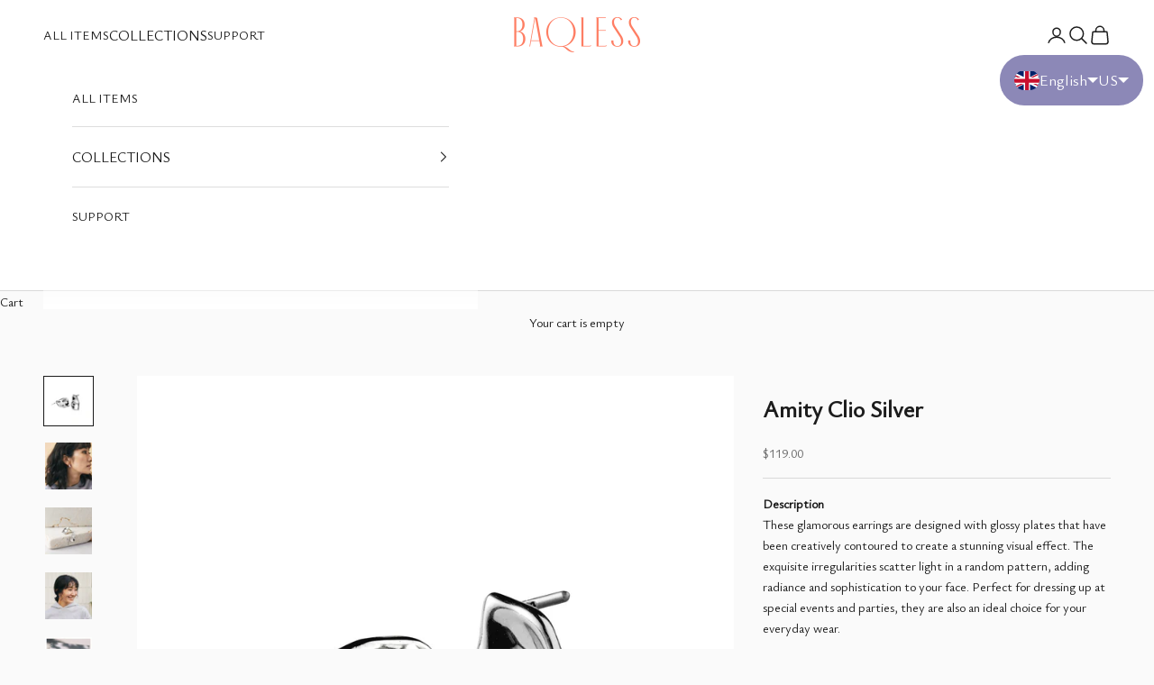

--- FILE ---
content_type: text/html; charset=utf-8
request_url: https://baqless.com/zh-hant/products/amity-clio-silver
body_size: 43073
content:
<!doctype html>

<html class="no-js" lang="zh-TW" dir="ltr">
  <head>
    <meta name="facebook-domain-verification" content="ffzrti6eh9wxi31ncppig191myddf1" />
    <meta charset="utf-8">
    <meta name="viewport" content="width=device-width, initial-scale=1.0, height=device-height, minimum-scale=1.0, maximum-scale=5.0">

    <title>Amity Clio Silver</title><meta name="description" content="DescriptionThese glamorous earrings are designed with glossy plates that have been creatively contoured to create a stunning visual effect. The exquisite irregularities scatter light in a random pattern, adding radiance and sophistication to your face. Perfect for dressing up at special events and parties, they are als"><link rel="canonical" href="https://baqless.com/zh-hant/products/amity-clio-silver"><link rel="shortcut icon" href="//baqless.com/cdn/shop/files/faviconV2.png?v=1693463248&width=96">
      <link rel="apple-touch-icon" href="//baqless.com/cdn/shop/files/faviconV2.png?v=1693463248&width=180"><link rel="preconnect" href="https://fonts.shopifycdn.com" crossorigin>
    <link rel="dns-prefetch" href="https://productreviews.shopifycdn.com">

    
    <link rel="preconnect" href="https://fonts.googleapis.com">
    <link rel="preconnect" href="https://fonts.gstatic.com" crossorigin>
    <link href="https://fonts.googleapis.com/css2?family=Ysabeau+Office&display=swap" rel="stylesheet">
    <link href="https://fonts.googleapis.com/css2?family=Oswald&family=Ysabeau+Office&display=swap" rel="stylesheet"><link rel="preload" href="//baqless.com/cdn/fonts/instrument_sans/instrumentsans_n4.db86542ae5e1596dbdb28c279ae6c2086c4c5bfa.woff2" as="font" type="font/woff2" crossorigin><link rel="preload" href="//baqless.com/cdn/fonts/arapey/arapey_n4.f34340ab9c56baa7f8accf674e253407b725d12c.woff2" as="font" type="font/woff2" crossorigin><meta property="og:type" content="product">
  <meta property="og:title" content="Amity Clio Silver">
  <meta property="product:price:amount" content="119.00">
  <meta property="product:price:currency" content="USD"><meta property="og:image" content="http://baqless.com/cdn/shop/files/amitycliosv.jpg?v=1706277267&width=2048">
  <meta property="og:image:secure_url" content="https://baqless.com/cdn/shop/files/amitycliosv.jpg?v=1706277267&width=2048">
  <meta property="og:image:width" content="1600">
  <meta property="og:image:height" content="1600"><meta property="og:description" content="DescriptionThese glamorous earrings are designed with glossy plates that have been creatively contoured to create a stunning visual effect. The exquisite irregularities scatter light in a random pattern, adding radiance and sophistication to your face. Perfect for dressing up at special events and parties, they are als"><meta property="og:url" content="https://baqless.com/zh-hant/products/amity-clio-silver">
<meta property="og:site_name" content="baqless.com"><meta name="twitter:card" content="summary"><meta name="twitter:title" content="Amity Clio Silver">
  <meta name="twitter:description" content="DescriptionThese glamorous earrings are designed with glossy plates that have been creatively contoured to create a stunning visual effect. The exquisite irregularities scatter light in a random pattern, adding radiance and sophistication to your face. Perfect for dressing up at special events and parties, they are also an ideal choice for your everyday wear.SpecificationMaterial : 925 Silver Planting: Rhodium Size : 16mm x 9mmPost material : Surgical StainlessPlease click HERE to read more about shipping methods, fees, customs duties, and other details."><meta name="twitter:image" content="https://baqless.com/cdn/shop/files/amitycliosv.jpg?crop=center&height=1200&v=1706277267&width=1200">
  <meta name="twitter:image:alt" content="">
  <script async crossorigin fetchpriority="high" src="/cdn/shopifycloud/importmap-polyfill/es-modules-shim.2.4.0.js"></script>
<script type="application/ld+json">
  {
    "@context": "https://schema.org",
    "@type": "Product",
    "productID": 9073870111041,
    "offers": [{
          "@type": "Offer",
          "name": "Amity Clio Silver",
          "availability":"https://schema.org/OutOfStock",
          "price": 119.0,
          "priceCurrency": "USD",
          "priceValidUntil": "2026-02-03","sku": "AM-CL-SV","url": "https://baqless.com/zh-hant/products/amity-clio-silver?variant=47687859503425"
        }
],"brand": {
      "@type": "Brand",
      "name": "baqless"
    },
    "name": "Amity Clio Silver",
    "description": "DescriptionThese glamorous earrings are designed with glossy plates that have been creatively contoured to create a stunning visual effect. The exquisite irregularities scatter light in a random pattern, adding radiance and sophistication to your face. Perfect for dressing up at special events and parties, they are also an ideal choice for your everyday wear.SpecificationMaterial : 925 Silver Planting: Rhodium Size : 16mm x 9mmPost material : Surgical StainlessPlease click HERE to read more about shipping methods, fees, customs duties, and other details.",
    "category": "",
    "url": "https://baqless.com/zh-hant/products/amity-clio-silver",
    "sku": "AM-CL-SV","weight": {
      "@type": "QuantitativeValue",
      "unitCode": "g",
      "value": 3.0
      },"image": {
      "@type": "ImageObject",
      "url": "https://baqless.com/cdn/shop/files/amitycliosv.jpg?v=1706277267&width=1024",
      "image": "https://baqless.com/cdn/shop/files/amitycliosv.jpg?v=1706277267&width=1024",
      "name": "",
      "width": "1024",
      "height": "1024"
    }
  }
  </script>



  <script type="application/ld+json">
  {
    "@context": "https://schema.org",
    "@type": "BreadcrumbList",
  "itemListElement": [{
      "@type": "ListItem",
      "position": 1,
      "name": "首頁",
      "item": "https://baqless.com"
    },{
          "@type": "ListItem",
          "position": 2,
          "name": "Amity Clio Silver",
          "item": "https://baqless.com/zh-hant/products/amity-clio-silver"
        }]
  }
  </script>

<style>/* Typography (heading) */
  @font-face {
  font-family: "Instrument Sans";
  font-weight: 400;
  font-style: normal;
  font-display: fallback;
  src: url("//baqless.com/cdn/fonts/instrument_sans/instrumentsans_n4.db86542ae5e1596dbdb28c279ae6c2086c4c5bfa.woff2") format("woff2"),
       url("//baqless.com/cdn/fonts/instrument_sans/instrumentsans_n4.510f1b081e58d08c30978f465518799851ef6d8b.woff") format("woff");
}

@font-face {
  font-family: "Instrument Sans";
  font-weight: 400;
  font-style: italic;
  font-display: fallback;
  src: url("//baqless.com/cdn/fonts/instrument_sans/instrumentsans_i4.028d3c3cd8d085648c808ceb20cd2fd1eb3560e5.woff2") format("woff2"),
       url("//baqless.com/cdn/fonts/instrument_sans/instrumentsans_i4.7e90d82df8dee29a99237cd19cc529d2206706a2.woff") format("woff");
}

/* Typography (body) */
  @font-face {
  font-family: Arapey;
  font-weight: 400;
  font-style: normal;
  font-display: fallback;
  src: url("//baqless.com/cdn/fonts/arapey/arapey_n4.f34340ab9c56baa7f8accf674e253407b725d12c.woff2") format("woff2"),
       url("//baqless.com/cdn/fonts/arapey/arapey_n4.003d1426f62522643e43e1d3072a2e7d1ab78130.woff") format("woff");
}

@font-face {
  font-family: Arapey;
  font-weight: 400;
  font-style: italic;
  font-display: fallback;
  src: url("//baqless.com/cdn/fonts/arapey/arapey_i4.ad247a0e8f08ff5e0ae323e76dcd32a177cc1ff2.woff2") format("woff2"),
       url("//baqless.com/cdn/fonts/arapey/arapey_i4.82d96a9fb4e68810c9dda6c6733ec9fc812fc1dd.woff") format("woff");
}

:root {
    /* Container */
    --container-max-width: 100%;
    --container-xxs-max-width: 27.5rem; /* 440px */
    --container-xs-max-width: 42.5rem; /* 680px */
    --container-sm-max-width: 61.25rem; /* 980px */
    --container-md-max-width: 71.875rem; /* 1150px */
    --container-lg-max-width: 78.75rem; /* 1260px */
    --container-xl-max-width: 85rem; /* 1360px */
    --container-gutter: 1.25rem;

    --section-with-border-vertical-spacing: 2.5rem;
    --section-with-border-vertical-spacing-tight:2.5rem;
    --section-without-border-vertical-spacing:3.75rem;
    --section-without-border-vertical-spacing-tight:3.75rem;

    --section-stack-gap:3rem;
    --section-stack-gap-tight: 2.25rem;

    /* Form settings */
    --form-gap: 1.25rem; /* Gap between fieldset and submit button */
    --fieldset-gap: 1rem; /* Gap between each form input within a fieldset */
    --form-control-gap: 0.625rem; /* Gap between input and label (ignored for floating label) */
    --checkbox-control-gap: 0.75rem; /* Horizontal gap between checkbox and its associated label */
    --input-padding-block: 0.65rem; /* Vertical padding for input, textarea and native select */
    --input-padding-inline: 0.8rem; /* Horizontal padding for input, textarea and native select */
    --checkbox-size: 0.875rem; /* Size (width and height) for checkbox */

    /* Other sizes */
    --sticky-area-height: calc(var(--announcement-bar-is-sticky, 0) * var(--announcement-bar-height, 0px) + var(--header-is-sticky, 0) * var(--header-height, 0px));

    /* RTL support */
    --transform-logical-flip: 1;
    --transform-origin-start: left;
    --transform-origin-end: right;

    /**
     * ---------------------------------------------------------------------
     * TYPOGRAPHY
     * ---------------------------------------------------------------------
     */

    /* Font properties */
    --heading-font-family: "Instrument Sans", sans-serif;
    --heading-font-weight: 400;
    --heading-font-style: normal;
    --heading-text-transform: uppercase;
    --heading-letter-spacing: 0.18em;
    --text-font-family: Arapey, serif;
    --text-font-family: 'Ysabeau Office', sans-serif;
    --text-font-weight: 400;
    --text-font-style: normal;
    --text-letter-spacing: 0.0em;
    --button-font: var(--text-font-style) var(--text-font-weight) var(--text-sm) / 1.65 var(--text-font-family);
    --button-text-transform: uppercase;
    --button-letter-spacing: 0.18em;

    /* Font sizes */--text-heading-size-factor: 1;
    --text-h1: max(0.6875rem, clamp(1.375rem, 1.146341463414634rem + 0.975609756097561vw, 2rem) * var(--text-heading-size-factor));
    --text-h2: max(0.6875rem, clamp(1.25rem, 1.0670731707317074rem + 0.7804878048780488vw, 1.75rem) * var(--text-heading-size-factor));
    --text-h3: max(0.6875rem, clamp(1.125rem, 1.0335365853658536rem + 0.3902439024390244vw, 1.375rem) * var(--text-heading-size-factor));
    --text-h4: max(0.6875rem, clamp(1rem, 0.9542682926829268rem + 0.1951219512195122vw, 1.125rem) * var(--text-heading-size-factor));
    --text-h5: calc(0.875rem * var(--text-heading-size-factor));
    --text-h6: calc(0.75rem * var(--text-heading-size-factor));

    --text-xs: 0.875rem;
    --text-sm: 0.9375rem;
    --text-base: 1.0rem;
    --text-lg: 1.125rem;
    --text-xl: 1.125rem;

    /**
     * ---------------------------------------------------------------------
     * COLORS
     * ---------------------------------------------------------------------
     */

    /* Color settings */--accent: 255 125 99;
    --text-primary: 28 28 28;
    --background-primary: 250 250 250;
    --background-secondary: 255 255 255;
    --border-color: 217 217 217;
    --page-overlay: 0 0 0 / 0.4;

    /* Button colors */
    --button-background-primary: 255 125 99;
    --button-text-primary: 255 255 255;

    /* Status colors */
    --success-background: 212 227 203;
    --success-text: 48 122 7;
    --warning-background: 253 241 224;
    --warning-text: 237 138 0;
    --error-background: 243 204 204;
    --error-text: 203 43 43;

    /* Product colors */
    --on-sale-text: 227 44 43;
    --on-sale-badge-background: 227 44 43;
    --on-sale-badge-text: 255 255 255;
    --sold-out-badge-background: 239 239 239;
    --sold-out-badge-text: 0 0 0 / 0.65;
    --custom-badge-background: 28 28 28;
    --custom-badge-text: 255 255 255;
    --star-color: 28 28 28;

    /* Header colors */--header-background: 255 255 255;
    --header-text: 28 28 28;
    --header-border-color: 221 221 221;

    /* Footer colors */--footer-background: 255 255 255;
    --footer-text: 28 28 28;
    --footer-border-color: 221 221 221;

    /* Modal colors */--modal-background: 255 255 255;
    --modal-text: 28 28 28;
    --modal-border-color: 221 221 221;

    /* Drawer colors (reuse the same as modal) */
    --drawer-background: 255 255 255;
    --drawer-text: 28 28 28;
    --drawer-border-color: 221 221 221;

    /* Popover background (uses the primary background) */
    --popover-background: 255 255 255;
    --popover-text: 28 28 28;
    --popover-border-color: 217 217 217;

    /* Rounded variables (used for border radius) */
    --rounded-full: 9999px;
    --button-border-radius: 0.0rem;
    --input-border-radius: 0.0rem;

    /* Box shadow */
    --shadow-sm: 0 2px 8px rgb(0 0 0 / 0.05);
    --shadow: 0 5px 15px rgb(0 0 0 / 0.05);
    --shadow-md: 0 5px 30px rgb(0 0 0 / 0.05);
    --shadow-block: px px px rgb(var(--text-primary) / 0.0);

    /**
     * ---------------------------------------------------------------------
     * OTHER
     * ---------------------------------------------------------------------
     */

    --checkmark-svg-url: url(//baqless.com/cdn/shop/t/5/assets/checkmark.svg?v=77552481021870063511693465678);
    --cursor-zoom-in-svg-url: url(//baqless.com/cdn/shop/t/5/assets/cursor-zoom-in.svg?v=112480252220988712521693465678);
  }

  [dir="rtl"]:root {
    /* RTL support */
    --transform-logical-flip: -1;
    --transform-origin-start: right;
    --transform-origin-end: left;
  }

  @media screen and (min-width: 700px) {
    :root {
      /* Typography (font size) */
      --text-xs: 0.75rem;
      --text-sm: 0.8125rem;
      --text-base: 0.875rem;
      --text-lg: 1.0rem;
      --text-xl: 1.25rem;

      /* Spacing settings */
      --container-gutter: 2rem;
    }
  }

  @media screen and (min-width: 1000px) {
    :root {
      /* Spacing settings */
      --container-gutter: 3rem;

      --section-with-border-vertical-spacing: 4rem;
      --section-with-border-vertical-spacing-tight: 4rem;
      --section-without-border-vertical-spacing: 6rem;
      --section-without-border-vertical-spacing-tight: 6rem;

      --section-stack-gap:3rem;
      --section-stack-gap-tight:3rem;
    }
  }
</style><script>
  document.documentElement.classList.replace('no-js', 'js');

  // This allows to expose several variables to the global scope, to be used in scripts
  window.themeVariables = {
    settings: {
      showPageTransition: true,
      pageType: "product",
      moneyFormat: "${{amount}}",
      moneyWithCurrencyFormat: "${{amount}} USD",
      currencyCodeEnabled: false,
      cartType: "drawer"
    },

    strings: {
      addToCartButton: "加入購物車",
      soldOutButton: "已售完",
      preOrderButton: "預購",
      unavailableButton: "暫不提供",
      addedToCart: "已加入購物車！",
      closeGallery: "關閉圖片庫",
      zoomGallery: "縮放",
      errorGallery: "無法載入圖片。",
      soldOutBadge: "已售完",
      discountBadge: "省下 @@",
      sku: "商品貨號 (SKU)：",
      shippingEstimatorNoResults: "很抱歉，我們無法配送至您的地址。",
      shippingEstimatorOneResult: "配送至您的地址有一種運費：",
      shippingEstimatorMultipleResults: "配送至您的地址有數種運費：",
      shippingEstimatorError: "檢索運費時出現一個或多個錯誤：",
      next: "下一個",
      previous: "上一個"
    },

    mediaQueries: {
      'sm': 'screen and (min-width: 700px)',
      'md': 'screen and (min-width: 1000px)',
      'lg': 'screen and (min-width: 1150px)',
      'xl': 'screen and (min-width: 1400px)',
      '2xl': 'screen and (min-width: 1600px)',
      'sm-max': 'screen and (max-width: 699px)',
      'md-max': 'screen and (max-width: 999px)',
      'lg-max': 'screen and (max-width: 1149px)',
      'xl-max': 'screen and (max-width: 1399px)',
      '2xl-max': 'screen and (max-width: 1599px)',
      'motion-safe': '(prefers-reduced-motion: no-preference)',
      'motion-reduce': '(prefers-reduced-motion: reduce)',
      'supports-hover': 'screen and (pointer: fine)',
      'supports-touch': 'screen and (hover: none)'
    }
  };window.addEventListener('pageshow', async (event) => {
      const isReloaded = (window.performance.navigation && window.performance.navigation.type === 1) || window.performance.getEntriesByType('navigation').map((nav) => nav.type).includes('reload');

      if (window.matchMedia('(prefers-reduced-motion: no-preference)').matches && !event.persisted && !isReloaded && document.referrer.includes(location.host)) {
        await document.body.animate({opacity: [0, 1]}, {duration: 200}).finished;
      }

      document.body.style.setProperty('opacity', '1');
    });</script><script async src="//baqless.com/cdn/shop/t/5/assets/es-module-shims.min.js?v=41244696521020306371693465678"></script>

    <script type="importmap">{
        "imports": {
          "vendor": "//baqless.com/cdn/shop/t/5/assets/vendor.min.js?v=114730757745344854631693465678",
          "theme": "//baqless.com/cdn/shop/t/5/assets/theme.js?v=89963661938119220071693465678",
          "photoswipe": "//baqless.com/cdn/shop/t/5/assets/photoswipe.min.js?v=30761459775438637251693465678"
        }
      }
    </script>

    <script type="module" src="//baqless.com/cdn/shop/t/5/assets/vendor.min.js?v=114730757745344854631693465678"></script>
    <script type="module" src="//baqless.com/cdn/shop/t/5/assets/theme.js?v=89963661938119220071693465678"></script>

    <script>window.performance && window.performance.mark && window.performance.mark('shopify.content_for_header.start');</script><meta name="facebook-domain-verification" content="68qtgaciwlol9477hzx85p6l29x0c8">
<meta id="shopify-digital-wallet" name="shopify-digital-wallet" content="/80697688385/digital_wallets/dialog">
<meta name="shopify-checkout-api-token" content="4502d1fa866e96fad396f1f9c8a015f3">
<meta id="in-context-paypal-metadata" data-shop-id="80697688385" data-venmo-supported="false" data-environment="production" data-locale="en_US" data-paypal-v4="true" data-currency="USD">
<link rel="alternate" hreflang="x-default" href="https://baqless.com/products/amity-clio-silver">
<link rel="alternate" hreflang="en" href="https://baqless.com/products/amity-clio-silver">
<link rel="alternate" hreflang="ko" href="https://baqless.com/ko/products/amity-clio-silver">
<link rel="alternate" hreflang="zh-Hans" href="https://baqless.com/zh-hans/products/amity-clio-silver">
<link rel="alternate" hreflang="zh-Hant" href="https://baqless.com/zh-hant/products/amity-clio-silver">
<link rel="alternate" hreflang="th" href="https://baqless.com/th/products/amity-clio-silver">
<link rel="alternate" hreflang="de" href="https://baqless.com/de/products/amity-clio-silver">
<link rel="alternate" hreflang="fr" href="https://baqless.com/fr/products/amity-clio-silver">
<link rel="alternate" hreflang="zh-Hans-AC" href="https://baqless.com/zh-hans/products/amity-clio-silver">
<link rel="alternate" hreflang="zh-Hant-AC" href="https://baqless.com/zh-hant/products/amity-clio-silver">
<link rel="alternate" hreflang="zh-Hans-AD" href="https://baqless.com/zh-hans/products/amity-clio-silver">
<link rel="alternate" hreflang="zh-Hant-AD" href="https://baqless.com/zh-hant/products/amity-clio-silver">
<link rel="alternate" hreflang="zh-Hans-AE" href="https://baqless.com/zh-hans/products/amity-clio-silver">
<link rel="alternate" hreflang="zh-Hant-AE" href="https://baqless.com/zh-hant/products/amity-clio-silver">
<link rel="alternate" hreflang="zh-Hans-AF" href="https://baqless.com/zh-hans/products/amity-clio-silver">
<link rel="alternate" hreflang="zh-Hant-AF" href="https://baqless.com/zh-hant/products/amity-clio-silver">
<link rel="alternate" hreflang="zh-Hans-AG" href="https://baqless.com/zh-hans/products/amity-clio-silver">
<link rel="alternate" hreflang="zh-Hant-AG" href="https://baqless.com/zh-hant/products/amity-clio-silver">
<link rel="alternate" hreflang="zh-Hans-AI" href="https://baqless.com/zh-hans/products/amity-clio-silver">
<link rel="alternate" hreflang="zh-Hant-AI" href="https://baqless.com/zh-hant/products/amity-clio-silver">
<link rel="alternate" hreflang="zh-Hans-AL" href="https://baqless.com/zh-hans/products/amity-clio-silver">
<link rel="alternate" hreflang="zh-Hant-AL" href="https://baqless.com/zh-hant/products/amity-clio-silver">
<link rel="alternate" hreflang="zh-Hans-AM" href="https://baqless.com/zh-hans/products/amity-clio-silver">
<link rel="alternate" hreflang="zh-Hant-AM" href="https://baqless.com/zh-hant/products/amity-clio-silver">
<link rel="alternate" hreflang="zh-Hans-AO" href="https://baqless.com/zh-hans/products/amity-clio-silver">
<link rel="alternate" hreflang="zh-Hant-AO" href="https://baqless.com/zh-hant/products/amity-clio-silver">
<link rel="alternate" hreflang="zh-Hans-AR" href="https://baqless.com/zh-hans/products/amity-clio-silver">
<link rel="alternate" hreflang="zh-Hant-AR" href="https://baqless.com/zh-hant/products/amity-clio-silver">
<link rel="alternate" hreflang="zh-Hans-AT" href="https://baqless.com/zh-hans/products/amity-clio-silver">
<link rel="alternate" hreflang="zh-Hant-AT" href="https://baqless.com/zh-hant/products/amity-clio-silver">
<link rel="alternate" hreflang="zh-Hans-AU" href="https://baqless.com/zh-hans/products/amity-clio-silver">
<link rel="alternate" hreflang="zh-Hant-AU" href="https://baqless.com/zh-hant/products/amity-clio-silver">
<link rel="alternate" hreflang="zh-Hans-AW" href="https://baqless.com/zh-hans/products/amity-clio-silver">
<link rel="alternate" hreflang="zh-Hant-AW" href="https://baqless.com/zh-hant/products/amity-clio-silver">
<link rel="alternate" hreflang="zh-Hans-AX" href="https://baqless.com/zh-hans/products/amity-clio-silver">
<link rel="alternate" hreflang="zh-Hant-AX" href="https://baqless.com/zh-hant/products/amity-clio-silver">
<link rel="alternate" hreflang="zh-Hans-AZ" href="https://baqless.com/zh-hans/products/amity-clio-silver">
<link rel="alternate" hreflang="zh-Hant-AZ" href="https://baqless.com/zh-hant/products/amity-clio-silver">
<link rel="alternate" hreflang="zh-Hans-BA" href="https://baqless.com/zh-hans/products/amity-clio-silver">
<link rel="alternate" hreflang="zh-Hant-BA" href="https://baqless.com/zh-hant/products/amity-clio-silver">
<link rel="alternate" hreflang="zh-Hans-BB" href="https://baqless.com/zh-hans/products/amity-clio-silver">
<link rel="alternate" hreflang="zh-Hant-BB" href="https://baqless.com/zh-hant/products/amity-clio-silver">
<link rel="alternate" hreflang="zh-Hans-BD" href="https://baqless.com/zh-hans/products/amity-clio-silver">
<link rel="alternate" hreflang="zh-Hant-BD" href="https://baqless.com/zh-hant/products/amity-clio-silver">
<link rel="alternate" hreflang="zh-Hans-BE" href="https://baqless.com/zh-hans/products/amity-clio-silver">
<link rel="alternate" hreflang="zh-Hant-BE" href="https://baqless.com/zh-hant/products/amity-clio-silver">
<link rel="alternate" hreflang="zh-Hans-BF" href="https://baqless.com/zh-hans/products/amity-clio-silver">
<link rel="alternate" hreflang="zh-Hant-BF" href="https://baqless.com/zh-hant/products/amity-clio-silver">
<link rel="alternate" hreflang="zh-Hans-BG" href="https://baqless.com/zh-hans/products/amity-clio-silver">
<link rel="alternate" hreflang="zh-Hant-BG" href="https://baqless.com/zh-hant/products/amity-clio-silver">
<link rel="alternate" hreflang="zh-Hans-BH" href="https://baqless.com/zh-hans/products/amity-clio-silver">
<link rel="alternate" hreflang="zh-Hant-BH" href="https://baqless.com/zh-hant/products/amity-clio-silver">
<link rel="alternate" hreflang="zh-Hans-BI" href="https://baqless.com/zh-hans/products/amity-clio-silver">
<link rel="alternate" hreflang="zh-Hant-BI" href="https://baqless.com/zh-hant/products/amity-clio-silver">
<link rel="alternate" hreflang="zh-Hans-BJ" href="https://baqless.com/zh-hans/products/amity-clio-silver">
<link rel="alternate" hreflang="zh-Hant-BJ" href="https://baqless.com/zh-hant/products/amity-clio-silver">
<link rel="alternate" hreflang="zh-Hans-BL" href="https://baqless.com/zh-hans/products/amity-clio-silver">
<link rel="alternate" hreflang="zh-Hant-BL" href="https://baqless.com/zh-hant/products/amity-clio-silver">
<link rel="alternate" hreflang="zh-Hans-BM" href="https://baqless.com/zh-hans/products/amity-clio-silver">
<link rel="alternate" hreflang="zh-Hant-BM" href="https://baqless.com/zh-hant/products/amity-clio-silver">
<link rel="alternate" hreflang="zh-Hans-BN" href="https://baqless.com/zh-hans/products/amity-clio-silver">
<link rel="alternate" hreflang="zh-Hant-BN" href="https://baqless.com/zh-hant/products/amity-clio-silver">
<link rel="alternate" hreflang="zh-Hans-BO" href="https://baqless.com/zh-hans/products/amity-clio-silver">
<link rel="alternate" hreflang="zh-Hant-BO" href="https://baqless.com/zh-hant/products/amity-clio-silver">
<link rel="alternate" hreflang="zh-Hans-BQ" href="https://baqless.com/zh-hans/products/amity-clio-silver">
<link rel="alternate" hreflang="zh-Hant-BQ" href="https://baqless.com/zh-hant/products/amity-clio-silver">
<link rel="alternate" hreflang="zh-Hans-BR" href="https://baqless.com/zh-hans/products/amity-clio-silver">
<link rel="alternate" hreflang="zh-Hant-BR" href="https://baqless.com/zh-hant/products/amity-clio-silver">
<link rel="alternate" hreflang="zh-Hans-BS" href="https://baqless.com/zh-hans/products/amity-clio-silver">
<link rel="alternate" hreflang="zh-Hant-BS" href="https://baqless.com/zh-hant/products/amity-clio-silver">
<link rel="alternate" hreflang="zh-Hans-BT" href="https://baqless.com/zh-hans/products/amity-clio-silver">
<link rel="alternate" hreflang="zh-Hant-BT" href="https://baqless.com/zh-hant/products/amity-clio-silver">
<link rel="alternate" hreflang="zh-Hans-BW" href="https://baqless.com/zh-hans/products/amity-clio-silver">
<link rel="alternate" hreflang="zh-Hant-BW" href="https://baqless.com/zh-hant/products/amity-clio-silver">
<link rel="alternate" hreflang="zh-Hans-BY" href="https://baqless.com/zh-hans/products/amity-clio-silver">
<link rel="alternate" hreflang="zh-Hant-BY" href="https://baqless.com/zh-hant/products/amity-clio-silver">
<link rel="alternate" hreflang="zh-Hans-BZ" href="https://baqless.com/zh-hans/products/amity-clio-silver">
<link rel="alternate" hreflang="zh-Hant-BZ" href="https://baqless.com/zh-hant/products/amity-clio-silver">
<link rel="alternate" hreflang="zh-Hans-CA" href="https://baqless.com/zh-hans/products/amity-clio-silver">
<link rel="alternate" hreflang="zh-Hant-CA" href="https://baqless.com/zh-hant/products/amity-clio-silver">
<link rel="alternate" hreflang="zh-Hans-CC" href="https://baqless.com/zh-hans/products/amity-clio-silver">
<link rel="alternate" hreflang="zh-Hant-CC" href="https://baqless.com/zh-hant/products/amity-clio-silver">
<link rel="alternate" hreflang="zh-Hans-CD" href="https://baqless.com/zh-hans/products/amity-clio-silver">
<link rel="alternate" hreflang="zh-Hant-CD" href="https://baqless.com/zh-hant/products/amity-clio-silver">
<link rel="alternate" hreflang="zh-Hans-CF" href="https://baqless.com/zh-hans/products/amity-clio-silver">
<link rel="alternate" hreflang="zh-Hant-CF" href="https://baqless.com/zh-hant/products/amity-clio-silver">
<link rel="alternate" hreflang="zh-Hans-CG" href="https://baqless.com/zh-hans/products/amity-clio-silver">
<link rel="alternate" hreflang="zh-Hant-CG" href="https://baqless.com/zh-hant/products/amity-clio-silver">
<link rel="alternate" hreflang="zh-Hans-CH" href="https://baqless.com/zh-hans/products/amity-clio-silver">
<link rel="alternate" hreflang="zh-Hant-CH" href="https://baqless.com/zh-hant/products/amity-clio-silver">
<link rel="alternate" hreflang="zh-Hans-CI" href="https://baqless.com/zh-hans/products/amity-clio-silver">
<link rel="alternate" hreflang="zh-Hant-CI" href="https://baqless.com/zh-hant/products/amity-clio-silver">
<link rel="alternate" hreflang="zh-Hans-CK" href="https://baqless.com/zh-hans/products/amity-clio-silver">
<link rel="alternate" hreflang="zh-Hant-CK" href="https://baqless.com/zh-hant/products/amity-clio-silver">
<link rel="alternate" hreflang="zh-Hans-CL" href="https://baqless.com/zh-hans/products/amity-clio-silver">
<link rel="alternate" hreflang="zh-Hant-CL" href="https://baqless.com/zh-hant/products/amity-clio-silver">
<link rel="alternate" hreflang="zh-Hans-CM" href="https://baqless.com/zh-hans/products/amity-clio-silver">
<link rel="alternate" hreflang="zh-Hant-CM" href="https://baqless.com/zh-hant/products/amity-clio-silver">
<link rel="alternate" hreflang="zh-Hans-CN" href="https://baqless.com/zh-hans/products/amity-clio-silver">
<link rel="alternate" hreflang="zh-Hant-CN" href="https://baqless.com/zh-hant/products/amity-clio-silver">
<link rel="alternate" hreflang="zh-Hans-CO" href="https://baqless.com/zh-hans/products/amity-clio-silver">
<link rel="alternate" hreflang="zh-Hant-CO" href="https://baqless.com/zh-hant/products/amity-clio-silver">
<link rel="alternate" hreflang="zh-Hans-CR" href="https://baqless.com/zh-hans/products/amity-clio-silver">
<link rel="alternate" hreflang="zh-Hant-CR" href="https://baqless.com/zh-hant/products/amity-clio-silver">
<link rel="alternate" hreflang="zh-Hans-CV" href="https://baqless.com/zh-hans/products/amity-clio-silver">
<link rel="alternate" hreflang="zh-Hant-CV" href="https://baqless.com/zh-hant/products/amity-clio-silver">
<link rel="alternate" hreflang="zh-Hans-CW" href="https://baqless.com/zh-hans/products/amity-clio-silver">
<link rel="alternate" hreflang="zh-Hant-CW" href="https://baqless.com/zh-hant/products/amity-clio-silver">
<link rel="alternate" hreflang="zh-Hans-CX" href="https://baqless.com/zh-hans/products/amity-clio-silver">
<link rel="alternate" hreflang="zh-Hant-CX" href="https://baqless.com/zh-hant/products/amity-clio-silver">
<link rel="alternate" hreflang="zh-Hans-CY" href="https://baqless.com/zh-hans/products/amity-clio-silver">
<link rel="alternate" hreflang="zh-Hant-CY" href="https://baqless.com/zh-hant/products/amity-clio-silver">
<link rel="alternate" hreflang="zh-Hans-CZ" href="https://baqless.com/zh-hans/products/amity-clio-silver">
<link rel="alternate" hreflang="zh-Hant-CZ" href="https://baqless.com/zh-hant/products/amity-clio-silver">
<link rel="alternate" hreflang="zh-Hans-DE" href="https://baqless.com/zh-hans/products/amity-clio-silver">
<link rel="alternate" hreflang="zh-Hant-DE" href="https://baqless.com/zh-hant/products/amity-clio-silver">
<link rel="alternate" hreflang="zh-Hans-DJ" href="https://baqless.com/zh-hans/products/amity-clio-silver">
<link rel="alternate" hreflang="zh-Hant-DJ" href="https://baqless.com/zh-hant/products/amity-clio-silver">
<link rel="alternate" hreflang="zh-Hans-DK" href="https://baqless.com/zh-hans/products/amity-clio-silver">
<link rel="alternate" hreflang="zh-Hant-DK" href="https://baqless.com/zh-hant/products/amity-clio-silver">
<link rel="alternate" hreflang="zh-Hans-DM" href="https://baqless.com/zh-hans/products/amity-clio-silver">
<link rel="alternate" hreflang="zh-Hant-DM" href="https://baqless.com/zh-hant/products/amity-clio-silver">
<link rel="alternate" hreflang="zh-Hans-DO" href="https://baqless.com/zh-hans/products/amity-clio-silver">
<link rel="alternate" hreflang="zh-Hant-DO" href="https://baqless.com/zh-hant/products/amity-clio-silver">
<link rel="alternate" hreflang="zh-Hans-DZ" href="https://baqless.com/zh-hans/products/amity-clio-silver">
<link rel="alternate" hreflang="zh-Hant-DZ" href="https://baqless.com/zh-hant/products/amity-clio-silver">
<link rel="alternate" hreflang="zh-Hans-EC" href="https://baqless.com/zh-hans/products/amity-clio-silver">
<link rel="alternate" hreflang="zh-Hant-EC" href="https://baqless.com/zh-hant/products/amity-clio-silver">
<link rel="alternate" hreflang="zh-Hans-EE" href="https://baqless.com/zh-hans/products/amity-clio-silver">
<link rel="alternate" hreflang="zh-Hant-EE" href="https://baqless.com/zh-hant/products/amity-clio-silver">
<link rel="alternate" hreflang="zh-Hans-EG" href="https://baqless.com/zh-hans/products/amity-clio-silver">
<link rel="alternate" hreflang="zh-Hant-EG" href="https://baqless.com/zh-hant/products/amity-clio-silver">
<link rel="alternate" hreflang="zh-Hans-EH" href="https://baqless.com/zh-hans/products/amity-clio-silver">
<link rel="alternate" hreflang="zh-Hant-EH" href="https://baqless.com/zh-hant/products/amity-clio-silver">
<link rel="alternate" hreflang="zh-Hans-ER" href="https://baqless.com/zh-hans/products/amity-clio-silver">
<link rel="alternate" hreflang="zh-Hant-ER" href="https://baqless.com/zh-hant/products/amity-clio-silver">
<link rel="alternate" hreflang="zh-Hans-ES" href="https://baqless.com/zh-hans/products/amity-clio-silver">
<link rel="alternate" hreflang="zh-Hant-ES" href="https://baqless.com/zh-hant/products/amity-clio-silver">
<link rel="alternate" hreflang="zh-Hans-ET" href="https://baqless.com/zh-hans/products/amity-clio-silver">
<link rel="alternate" hreflang="zh-Hant-ET" href="https://baqless.com/zh-hant/products/amity-clio-silver">
<link rel="alternate" hreflang="zh-Hans-FI" href="https://baqless.com/zh-hans/products/amity-clio-silver">
<link rel="alternate" hreflang="zh-Hant-FI" href="https://baqless.com/zh-hant/products/amity-clio-silver">
<link rel="alternate" hreflang="zh-Hans-FJ" href="https://baqless.com/zh-hans/products/amity-clio-silver">
<link rel="alternate" hreflang="zh-Hant-FJ" href="https://baqless.com/zh-hant/products/amity-clio-silver">
<link rel="alternate" hreflang="zh-Hans-FK" href="https://baqless.com/zh-hans/products/amity-clio-silver">
<link rel="alternate" hreflang="zh-Hant-FK" href="https://baqless.com/zh-hant/products/amity-clio-silver">
<link rel="alternate" hreflang="zh-Hans-FO" href="https://baqless.com/zh-hans/products/amity-clio-silver">
<link rel="alternate" hreflang="zh-Hant-FO" href="https://baqless.com/zh-hant/products/amity-clio-silver">
<link rel="alternate" hreflang="zh-Hans-FR" href="https://baqless.com/zh-hans/products/amity-clio-silver">
<link rel="alternate" hreflang="zh-Hant-FR" href="https://baqless.com/zh-hant/products/amity-clio-silver">
<link rel="alternate" hreflang="zh-Hans-GA" href="https://baqless.com/zh-hans/products/amity-clio-silver">
<link rel="alternate" hreflang="zh-Hant-GA" href="https://baqless.com/zh-hant/products/amity-clio-silver">
<link rel="alternate" hreflang="zh-Hans-GB" href="https://baqless.com/zh-hans/products/amity-clio-silver">
<link rel="alternate" hreflang="zh-Hant-GB" href="https://baqless.com/zh-hant/products/amity-clio-silver">
<link rel="alternate" hreflang="zh-Hans-GD" href="https://baqless.com/zh-hans/products/amity-clio-silver">
<link rel="alternate" hreflang="zh-Hant-GD" href="https://baqless.com/zh-hant/products/amity-clio-silver">
<link rel="alternate" hreflang="zh-Hans-GE" href="https://baqless.com/zh-hans/products/amity-clio-silver">
<link rel="alternate" hreflang="zh-Hant-GE" href="https://baqless.com/zh-hant/products/amity-clio-silver">
<link rel="alternate" hreflang="zh-Hans-GF" href="https://baqless.com/zh-hans/products/amity-clio-silver">
<link rel="alternate" hreflang="zh-Hant-GF" href="https://baqless.com/zh-hant/products/amity-clio-silver">
<link rel="alternate" hreflang="zh-Hans-GG" href="https://baqless.com/zh-hans/products/amity-clio-silver">
<link rel="alternate" hreflang="zh-Hant-GG" href="https://baqless.com/zh-hant/products/amity-clio-silver">
<link rel="alternate" hreflang="zh-Hans-GH" href="https://baqless.com/zh-hans/products/amity-clio-silver">
<link rel="alternate" hreflang="zh-Hant-GH" href="https://baqless.com/zh-hant/products/amity-clio-silver">
<link rel="alternate" hreflang="zh-Hans-GI" href="https://baqless.com/zh-hans/products/amity-clio-silver">
<link rel="alternate" hreflang="zh-Hant-GI" href="https://baqless.com/zh-hant/products/amity-clio-silver">
<link rel="alternate" hreflang="zh-Hans-GL" href="https://baqless.com/zh-hans/products/amity-clio-silver">
<link rel="alternate" hreflang="zh-Hant-GL" href="https://baqless.com/zh-hant/products/amity-clio-silver">
<link rel="alternate" hreflang="zh-Hans-GM" href="https://baqless.com/zh-hans/products/amity-clio-silver">
<link rel="alternate" hreflang="zh-Hant-GM" href="https://baqless.com/zh-hant/products/amity-clio-silver">
<link rel="alternate" hreflang="zh-Hans-GN" href="https://baqless.com/zh-hans/products/amity-clio-silver">
<link rel="alternate" hreflang="zh-Hant-GN" href="https://baqless.com/zh-hant/products/amity-clio-silver">
<link rel="alternate" hreflang="zh-Hans-GP" href="https://baqless.com/zh-hans/products/amity-clio-silver">
<link rel="alternate" hreflang="zh-Hant-GP" href="https://baqless.com/zh-hant/products/amity-clio-silver">
<link rel="alternate" hreflang="zh-Hans-GQ" href="https://baqless.com/zh-hans/products/amity-clio-silver">
<link rel="alternate" hreflang="zh-Hant-GQ" href="https://baqless.com/zh-hant/products/amity-clio-silver">
<link rel="alternate" hreflang="zh-Hans-GR" href="https://baqless.com/zh-hans/products/amity-clio-silver">
<link rel="alternate" hreflang="zh-Hant-GR" href="https://baqless.com/zh-hant/products/amity-clio-silver">
<link rel="alternate" hreflang="zh-Hans-GS" href="https://baqless.com/zh-hans/products/amity-clio-silver">
<link rel="alternate" hreflang="zh-Hant-GS" href="https://baqless.com/zh-hant/products/amity-clio-silver">
<link rel="alternate" hreflang="zh-Hans-GT" href="https://baqless.com/zh-hans/products/amity-clio-silver">
<link rel="alternate" hreflang="zh-Hant-GT" href="https://baqless.com/zh-hant/products/amity-clio-silver">
<link rel="alternate" hreflang="zh-Hans-GW" href="https://baqless.com/zh-hans/products/amity-clio-silver">
<link rel="alternate" hreflang="zh-Hant-GW" href="https://baqless.com/zh-hant/products/amity-clio-silver">
<link rel="alternate" hreflang="zh-Hans-GY" href="https://baqless.com/zh-hans/products/amity-clio-silver">
<link rel="alternate" hreflang="zh-Hant-GY" href="https://baqless.com/zh-hant/products/amity-clio-silver">
<link rel="alternate" hreflang="zh-Hans-HK" href="https://baqless.com/zh-hans/products/amity-clio-silver">
<link rel="alternate" hreflang="zh-Hant-HK" href="https://baqless.com/zh-hant/products/amity-clio-silver">
<link rel="alternate" hreflang="zh-Hans-HN" href="https://baqless.com/zh-hans/products/amity-clio-silver">
<link rel="alternate" hreflang="zh-Hant-HN" href="https://baqless.com/zh-hant/products/amity-clio-silver">
<link rel="alternate" hreflang="zh-Hans-HR" href="https://baqless.com/zh-hans/products/amity-clio-silver">
<link rel="alternate" hreflang="zh-Hant-HR" href="https://baqless.com/zh-hant/products/amity-clio-silver">
<link rel="alternate" hreflang="zh-Hans-HT" href="https://baqless.com/zh-hans/products/amity-clio-silver">
<link rel="alternate" hreflang="zh-Hant-HT" href="https://baqless.com/zh-hant/products/amity-clio-silver">
<link rel="alternate" hreflang="zh-Hans-HU" href="https://baqless.com/zh-hans/products/amity-clio-silver">
<link rel="alternate" hreflang="zh-Hant-HU" href="https://baqless.com/zh-hant/products/amity-clio-silver">
<link rel="alternate" hreflang="zh-Hans-ID" href="https://baqless.com/zh-hans/products/amity-clio-silver">
<link rel="alternate" hreflang="zh-Hant-ID" href="https://baqless.com/zh-hant/products/amity-clio-silver">
<link rel="alternate" hreflang="zh-Hans-IE" href="https://baqless.com/zh-hans/products/amity-clio-silver">
<link rel="alternate" hreflang="zh-Hant-IE" href="https://baqless.com/zh-hant/products/amity-clio-silver">
<link rel="alternate" hreflang="zh-Hans-IL" href="https://baqless.com/zh-hans/products/amity-clio-silver">
<link rel="alternate" hreflang="zh-Hant-IL" href="https://baqless.com/zh-hant/products/amity-clio-silver">
<link rel="alternate" hreflang="zh-Hans-IM" href="https://baqless.com/zh-hans/products/amity-clio-silver">
<link rel="alternate" hreflang="zh-Hant-IM" href="https://baqless.com/zh-hant/products/amity-clio-silver">
<link rel="alternate" hreflang="zh-Hans-IN" href="https://baqless.com/zh-hans/products/amity-clio-silver">
<link rel="alternate" hreflang="zh-Hant-IN" href="https://baqless.com/zh-hant/products/amity-clio-silver">
<link rel="alternate" hreflang="zh-Hans-IO" href="https://baqless.com/zh-hans/products/amity-clio-silver">
<link rel="alternate" hreflang="zh-Hant-IO" href="https://baqless.com/zh-hant/products/amity-clio-silver">
<link rel="alternate" hreflang="zh-Hans-IQ" href="https://baqless.com/zh-hans/products/amity-clio-silver">
<link rel="alternate" hreflang="zh-Hant-IQ" href="https://baqless.com/zh-hant/products/amity-clio-silver">
<link rel="alternate" hreflang="zh-Hans-IS" href="https://baqless.com/zh-hans/products/amity-clio-silver">
<link rel="alternate" hreflang="zh-Hant-IS" href="https://baqless.com/zh-hant/products/amity-clio-silver">
<link rel="alternate" hreflang="zh-Hans-IT" href="https://baqless.com/zh-hans/products/amity-clio-silver">
<link rel="alternate" hreflang="zh-Hant-IT" href="https://baqless.com/zh-hant/products/amity-clio-silver">
<link rel="alternate" hreflang="zh-Hans-JE" href="https://baqless.com/zh-hans/products/amity-clio-silver">
<link rel="alternate" hreflang="zh-Hant-JE" href="https://baqless.com/zh-hant/products/amity-clio-silver">
<link rel="alternate" hreflang="zh-Hans-JM" href="https://baqless.com/zh-hans/products/amity-clio-silver">
<link rel="alternate" hreflang="zh-Hant-JM" href="https://baqless.com/zh-hant/products/amity-clio-silver">
<link rel="alternate" hreflang="zh-Hans-JO" href="https://baqless.com/zh-hans/products/amity-clio-silver">
<link rel="alternate" hreflang="zh-Hant-JO" href="https://baqless.com/zh-hant/products/amity-clio-silver">
<link rel="alternate" hreflang="zh-Hans-JP" href="https://baqless.com/zh-hans/products/amity-clio-silver">
<link rel="alternate" hreflang="zh-Hant-JP" href="https://baqless.com/zh-hant/products/amity-clio-silver">
<link rel="alternate" hreflang="zh-Hans-KE" href="https://baqless.com/zh-hans/products/amity-clio-silver">
<link rel="alternate" hreflang="zh-Hant-KE" href="https://baqless.com/zh-hant/products/amity-clio-silver">
<link rel="alternate" hreflang="zh-Hans-KG" href="https://baqless.com/zh-hans/products/amity-clio-silver">
<link rel="alternate" hreflang="zh-Hant-KG" href="https://baqless.com/zh-hant/products/amity-clio-silver">
<link rel="alternate" hreflang="zh-Hans-KH" href="https://baqless.com/zh-hans/products/amity-clio-silver">
<link rel="alternate" hreflang="zh-Hant-KH" href="https://baqless.com/zh-hant/products/amity-clio-silver">
<link rel="alternate" hreflang="zh-Hans-KI" href="https://baqless.com/zh-hans/products/amity-clio-silver">
<link rel="alternate" hreflang="zh-Hant-KI" href="https://baqless.com/zh-hant/products/amity-clio-silver">
<link rel="alternate" hreflang="zh-Hans-KM" href="https://baqless.com/zh-hans/products/amity-clio-silver">
<link rel="alternate" hreflang="zh-Hant-KM" href="https://baqless.com/zh-hant/products/amity-clio-silver">
<link rel="alternate" hreflang="zh-Hans-KN" href="https://baqless.com/zh-hans/products/amity-clio-silver">
<link rel="alternate" hreflang="zh-Hant-KN" href="https://baqless.com/zh-hant/products/amity-clio-silver">
<link rel="alternate" hreflang="zh-Hans-KR" href="https://baqless.com/zh-hans/products/amity-clio-silver">
<link rel="alternate" hreflang="zh-Hant-KR" href="https://baqless.com/zh-hant/products/amity-clio-silver">
<link rel="alternate" hreflang="zh-Hans-KW" href="https://baqless.com/zh-hans/products/amity-clio-silver">
<link rel="alternate" hreflang="zh-Hant-KW" href="https://baqless.com/zh-hant/products/amity-clio-silver">
<link rel="alternate" hreflang="zh-Hans-KY" href="https://baqless.com/zh-hans/products/amity-clio-silver">
<link rel="alternate" hreflang="zh-Hant-KY" href="https://baqless.com/zh-hant/products/amity-clio-silver">
<link rel="alternate" hreflang="zh-Hans-KZ" href="https://baqless.com/zh-hans/products/amity-clio-silver">
<link rel="alternate" hreflang="zh-Hant-KZ" href="https://baqless.com/zh-hant/products/amity-clio-silver">
<link rel="alternate" hreflang="zh-Hans-LA" href="https://baqless.com/zh-hans/products/amity-clio-silver">
<link rel="alternate" hreflang="zh-Hant-LA" href="https://baqless.com/zh-hant/products/amity-clio-silver">
<link rel="alternate" hreflang="zh-Hans-LB" href="https://baqless.com/zh-hans/products/amity-clio-silver">
<link rel="alternate" hreflang="zh-Hant-LB" href="https://baqless.com/zh-hant/products/amity-clio-silver">
<link rel="alternate" hreflang="zh-Hans-LC" href="https://baqless.com/zh-hans/products/amity-clio-silver">
<link rel="alternate" hreflang="zh-Hant-LC" href="https://baqless.com/zh-hant/products/amity-clio-silver">
<link rel="alternate" hreflang="zh-Hans-LI" href="https://baqless.com/zh-hans/products/amity-clio-silver">
<link rel="alternate" hreflang="zh-Hant-LI" href="https://baqless.com/zh-hant/products/amity-clio-silver">
<link rel="alternate" hreflang="zh-Hans-LK" href="https://baqless.com/zh-hans/products/amity-clio-silver">
<link rel="alternate" hreflang="zh-Hant-LK" href="https://baqless.com/zh-hant/products/amity-clio-silver">
<link rel="alternate" hreflang="zh-Hans-LR" href="https://baqless.com/zh-hans/products/amity-clio-silver">
<link rel="alternate" hreflang="zh-Hant-LR" href="https://baqless.com/zh-hant/products/amity-clio-silver">
<link rel="alternate" hreflang="zh-Hans-LS" href="https://baqless.com/zh-hans/products/amity-clio-silver">
<link rel="alternate" hreflang="zh-Hant-LS" href="https://baqless.com/zh-hant/products/amity-clio-silver">
<link rel="alternate" hreflang="zh-Hans-LT" href="https://baqless.com/zh-hans/products/amity-clio-silver">
<link rel="alternate" hreflang="zh-Hant-LT" href="https://baqless.com/zh-hant/products/amity-clio-silver">
<link rel="alternate" hreflang="zh-Hans-LU" href="https://baqless.com/zh-hans/products/amity-clio-silver">
<link rel="alternate" hreflang="zh-Hant-LU" href="https://baqless.com/zh-hant/products/amity-clio-silver">
<link rel="alternate" hreflang="zh-Hans-LV" href="https://baqless.com/zh-hans/products/amity-clio-silver">
<link rel="alternate" hreflang="zh-Hant-LV" href="https://baqless.com/zh-hant/products/amity-clio-silver">
<link rel="alternate" hreflang="zh-Hans-LY" href="https://baqless.com/zh-hans/products/amity-clio-silver">
<link rel="alternate" hreflang="zh-Hant-LY" href="https://baqless.com/zh-hant/products/amity-clio-silver">
<link rel="alternate" hreflang="zh-Hans-MA" href="https://baqless.com/zh-hans/products/amity-clio-silver">
<link rel="alternate" hreflang="zh-Hant-MA" href="https://baqless.com/zh-hant/products/amity-clio-silver">
<link rel="alternate" hreflang="zh-Hans-MC" href="https://baqless.com/zh-hans/products/amity-clio-silver">
<link rel="alternate" hreflang="zh-Hant-MC" href="https://baqless.com/zh-hant/products/amity-clio-silver">
<link rel="alternate" hreflang="zh-Hans-MD" href="https://baqless.com/zh-hans/products/amity-clio-silver">
<link rel="alternate" hreflang="zh-Hant-MD" href="https://baqless.com/zh-hant/products/amity-clio-silver">
<link rel="alternate" hreflang="zh-Hans-ME" href="https://baqless.com/zh-hans/products/amity-clio-silver">
<link rel="alternate" hreflang="zh-Hant-ME" href="https://baqless.com/zh-hant/products/amity-clio-silver">
<link rel="alternate" hreflang="zh-Hans-MF" href="https://baqless.com/zh-hans/products/amity-clio-silver">
<link rel="alternate" hreflang="zh-Hant-MF" href="https://baqless.com/zh-hant/products/amity-clio-silver">
<link rel="alternate" hreflang="zh-Hans-MG" href="https://baqless.com/zh-hans/products/amity-clio-silver">
<link rel="alternate" hreflang="zh-Hant-MG" href="https://baqless.com/zh-hant/products/amity-clio-silver">
<link rel="alternate" hreflang="zh-Hans-MK" href="https://baqless.com/zh-hans/products/amity-clio-silver">
<link rel="alternate" hreflang="zh-Hant-MK" href="https://baqless.com/zh-hant/products/amity-clio-silver">
<link rel="alternate" hreflang="zh-Hans-ML" href="https://baqless.com/zh-hans/products/amity-clio-silver">
<link rel="alternate" hreflang="zh-Hant-ML" href="https://baqless.com/zh-hant/products/amity-clio-silver">
<link rel="alternate" hreflang="zh-Hans-MM" href="https://baqless.com/zh-hans/products/amity-clio-silver">
<link rel="alternate" hreflang="zh-Hant-MM" href="https://baqless.com/zh-hant/products/amity-clio-silver">
<link rel="alternate" hreflang="zh-Hans-MN" href="https://baqless.com/zh-hans/products/amity-clio-silver">
<link rel="alternate" hreflang="zh-Hant-MN" href="https://baqless.com/zh-hant/products/amity-clio-silver">
<link rel="alternate" hreflang="zh-Hans-MO" href="https://baqless.com/zh-hans/products/amity-clio-silver">
<link rel="alternate" hreflang="zh-Hant-MO" href="https://baqless.com/zh-hant/products/amity-clio-silver">
<link rel="alternate" hreflang="zh-Hans-MQ" href="https://baqless.com/zh-hans/products/amity-clio-silver">
<link rel="alternate" hreflang="zh-Hant-MQ" href="https://baqless.com/zh-hant/products/amity-clio-silver">
<link rel="alternate" hreflang="zh-Hans-MR" href="https://baqless.com/zh-hans/products/amity-clio-silver">
<link rel="alternate" hreflang="zh-Hant-MR" href="https://baqless.com/zh-hant/products/amity-clio-silver">
<link rel="alternate" hreflang="zh-Hans-MS" href="https://baqless.com/zh-hans/products/amity-clio-silver">
<link rel="alternate" hreflang="zh-Hant-MS" href="https://baqless.com/zh-hant/products/amity-clio-silver">
<link rel="alternate" hreflang="zh-Hans-MT" href="https://baqless.com/zh-hans/products/amity-clio-silver">
<link rel="alternate" hreflang="zh-Hant-MT" href="https://baqless.com/zh-hant/products/amity-clio-silver">
<link rel="alternate" hreflang="zh-Hans-MU" href="https://baqless.com/zh-hans/products/amity-clio-silver">
<link rel="alternate" hreflang="zh-Hant-MU" href="https://baqless.com/zh-hant/products/amity-clio-silver">
<link rel="alternate" hreflang="zh-Hans-MV" href="https://baqless.com/zh-hans/products/amity-clio-silver">
<link rel="alternate" hreflang="zh-Hant-MV" href="https://baqless.com/zh-hant/products/amity-clio-silver">
<link rel="alternate" hreflang="zh-Hans-MW" href="https://baqless.com/zh-hans/products/amity-clio-silver">
<link rel="alternate" hreflang="zh-Hant-MW" href="https://baqless.com/zh-hant/products/amity-clio-silver">
<link rel="alternate" hreflang="zh-Hans-MX" href="https://baqless.com/zh-hans/products/amity-clio-silver">
<link rel="alternate" hreflang="zh-Hant-MX" href="https://baqless.com/zh-hant/products/amity-clio-silver">
<link rel="alternate" hreflang="zh-Hans-MY" href="https://baqless.com/zh-hans/products/amity-clio-silver">
<link rel="alternate" hreflang="zh-Hant-MY" href="https://baqless.com/zh-hant/products/amity-clio-silver">
<link rel="alternate" hreflang="zh-Hans-MZ" href="https://baqless.com/zh-hans/products/amity-clio-silver">
<link rel="alternate" hreflang="zh-Hant-MZ" href="https://baqless.com/zh-hant/products/amity-clio-silver">
<link rel="alternate" hreflang="zh-Hans-NA" href="https://baqless.com/zh-hans/products/amity-clio-silver">
<link rel="alternate" hreflang="zh-Hant-NA" href="https://baqless.com/zh-hant/products/amity-clio-silver">
<link rel="alternate" hreflang="zh-Hans-NC" href="https://baqless.com/zh-hans/products/amity-clio-silver">
<link rel="alternate" hreflang="zh-Hant-NC" href="https://baqless.com/zh-hant/products/amity-clio-silver">
<link rel="alternate" hreflang="zh-Hans-NE" href="https://baqless.com/zh-hans/products/amity-clio-silver">
<link rel="alternate" hreflang="zh-Hant-NE" href="https://baqless.com/zh-hant/products/amity-clio-silver">
<link rel="alternate" hreflang="zh-Hans-NF" href="https://baqless.com/zh-hans/products/amity-clio-silver">
<link rel="alternate" hreflang="zh-Hant-NF" href="https://baqless.com/zh-hant/products/amity-clio-silver">
<link rel="alternate" hreflang="zh-Hans-NG" href="https://baqless.com/zh-hans/products/amity-clio-silver">
<link rel="alternate" hreflang="zh-Hant-NG" href="https://baqless.com/zh-hant/products/amity-clio-silver">
<link rel="alternate" hreflang="zh-Hans-NI" href="https://baqless.com/zh-hans/products/amity-clio-silver">
<link rel="alternate" hreflang="zh-Hant-NI" href="https://baqless.com/zh-hant/products/amity-clio-silver">
<link rel="alternate" hreflang="zh-Hans-NL" href="https://baqless.com/zh-hans/products/amity-clio-silver">
<link rel="alternate" hreflang="zh-Hant-NL" href="https://baqless.com/zh-hant/products/amity-clio-silver">
<link rel="alternate" hreflang="zh-Hans-NO" href="https://baqless.com/zh-hans/products/amity-clio-silver">
<link rel="alternate" hreflang="zh-Hant-NO" href="https://baqless.com/zh-hant/products/amity-clio-silver">
<link rel="alternate" hreflang="zh-Hans-NP" href="https://baqless.com/zh-hans/products/amity-clio-silver">
<link rel="alternate" hreflang="zh-Hant-NP" href="https://baqless.com/zh-hant/products/amity-clio-silver">
<link rel="alternate" hreflang="zh-Hans-NR" href="https://baqless.com/zh-hans/products/amity-clio-silver">
<link rel="alternate" hreflang="zh-Hant-NR" href="https://baqless.com/zh-hant/products/amity-clio-silver">
<link rel="alternate" hreflang="zh-Hans-NU" href="https://baqless.com/zh-hans/products/amity-clio-silver">
<link rel="alternate" hreflang="zh-Hant-NU" href="https://baqless.com/zh-hant/products/amity-clio-silver">
<link rel="alternate" hreflang="zh-Hans-NZ" href="https://baqless.com/zh-hans/products/amity-clio-silver">
<link rel="alternate" hreflang="zh-Hant-NZ" href="https://baqless.com/zh-hant/products/amity-clio-silver">
<link rel="alternate" hreflang="zh-Hans-OM" href="https://baqless.com/zh-hans/products/amity-clio-silver">
<link rel="alternate" hreflang="zh-Hant-OM" href="https://baqless.com/zh-hant/products/amity-clio-silver">
<link rel="alternate" hreflang="zh-Hans-PA" href="https://baqless.com/zh-hans/products/amity-clio-silver">
<link rel="alternate" hreflang="zh-Hant-PA" href="https://baqless.com/zh-hant/products/amity-clio-silver">
<link rel="alternate" hreflang="zh-Hans-PE" href="https://baqless.com/zh-hans/products/amity-clio-silver">
<link rel="alternate" hreflang="zh-Hant-PE" href="https://baqless.com/zh-hant/products/amity-clio-silver">
<link rel="alternate" hreflang="zh-Hans-PF" href="https://baqless.com/zh-hans/products/amity-clio-silver">
<link rel="alternate" hreflang="zh-Hant-PF" href="https://baqless.com/zh-hant/products/amity-clio-silver">
<link rel="alternate" hreflang="zh-Hans-PG" href="https://baqless.com/zh-hans/products/amity-clio-silver">
<link rel="alternate" hreflang="zh-Hant-PG" href="https://baqless.com/zh-hant/products/amity-clio-silver">
<link rel="alternate" hreflang="zh-Hans-PH" href="https://baqless.com/zh-hans/products/amity-clio-silver">
<link rel="alternate" hreflang="zh-Hant-PH" href="https://baqless.com/zh-hant/products/amity-clio-silver">
<link rel="alternate" hreflang="zh-Hans-PK" href="https://baqless.com/zh-hans/products/amity-clio-silver">
<link rel="alternate" hreflang="zh-Hant-PK" href="https://baqless.com/zh-hant/products/amity-clio-silver">
<link rel="alternate" hreflang="zh-Hans-PL" href="https://baqless.com/zh-hans/products/amity-clio-silver">
<link rel="alternate" hreflang="zh-Hant-PL" href="https://baqless.com/zh-hant/products/amity-clio-silver">
<link rel="alternate" hreflang="zh-Hans-PM" href="https://baqless.com/zh-hans/products/amity-clio-silver">
<link rel="alternate" hreflang="zh-Hant-PM" href="https://baqless.com/zh-hant/products/amity-clio-silver">
<link rel="alternate" hreflang="zh-Hans-PN" href="https://baqless.com/zh-hans/products/amity-clio-silver">
<link rel="alternate" hreflang="zh-Hant-PN" href="https://baqless.com/zh-hant/products/amity-clio-silver">
<link rel="alternate" hreflang="zh-Hans-PS" href="https://baqless.com/zh-hans/products/amity-clio-silver">
<link rel="alternate" hreflang="zh-Hant-PS" href="https://baqless.com/zh-hant/products/amity-clio-silver">
<link rel="alternate" hreflang="zh-Hans-PT" href="https://baqless.com/zh-hans/products/amity-clio-silver">
<link rel="alternate" hreflang="zh-Hant-PT" href="https://baqless.com/zh-hant/products/amity-clio-silver">
<link rel="alternate" hreflang="zh-Hans-PY" href="https://baqless.com/zh-hans/products/amity-clio-silver">
<link rel="alternate" hreflang="zh-Hant-PY" href="https://baqless.com/zh-hant/products/amity-clio-silver">
<link rel="alternate" hreflang="zh-Hans-QA" href="https://baqless.com/zh-hans/products/amity-clio-silver">
<link rel="alternate" hreflang="zh-Hant-QA" href="https://baqless.com/zh-hant/products/amity-clio-silver">
<link rel="alternate" hreflang="zh-Hans-RE" href="https://baqless.com/zh-hans/products/amity-clio-silver">
<link rel="alternate" hreflang="zh-Hant-RE" href="https://baqless.com/zh-hant/products/amity-clio-silver">
<link rel="alternate" hreflang="zh-Hans-RO" href="https://baqless.com/zh-hans/products/amity-clio-silver">
<link rel="alternate" hreflang="zh-Hant-RO" href="https://baqless.com/zh-hant/products/amity-clio-silver">
<link rel="alternate" hreflang="zh-Hans-RS" href="https://baqless.com/zh-hans/products/amity-clio-silver">
<link rel="alternate" hreflang="zh-Hant-RS" href="https://baqless.com/zh-hant/products/amity-clio-silver">
<link rel="alternate" hreflang="zh-Hans-RU" href="https://baqless.com/zh-hans/products/amity-clio-silver">
<link rel="alternate" hreflang="zh-Hant-RU" href="https://baqless.com/zh-hant/products/amity-clio-silver">
<link rel="alternate" hreflang="zh-Hans-RW" href="https://baqless.com/zh-hans/products/amity-clio-silver">
<link rel="alternate" hreflang="zh-Hant-RW" href="https://baqless.com/zh-hant/products/amity-clio-silver">
<link rel="alternate" hreflang="zh-Hans-SA" href="https://baqless.com/zh-hans/products/amity-clio-silver">
<link rel="alternate" hreflang="zh-Hant-SA" href="https://baqless.com/zh-hant/products/amity-clio-silver">
<link rel="alternate" hreflang="zh-Hans-SB" href="https://baqless.com/zh-hans/products/amity-clio-silver">
<link rel="alternate" hreflang="zh-Hant-SB" href="https://baqless.com/zh-hant/products/amity-clio-silver">
<link rel="alternate" hreflang="zh-Hans-SC" href="https://baqless.com/zh-hans/products/amity-clio-silver">
<link rel="alternate" hreflang="zh-Hant-SC" href="https://baqless.com/zh-hant/products/amity-clio-silver">
<link rel="alternate" hreflang="zh-Hans-SD" href="https://baqless.com/zh-hans/products/amity-clio-silver">
<link rel="alternate" hreflang="zh-Hant-SD" href="https://baqless.com/zh-hant/products/amity-clio-silver">
<link rel="alternate" hreflang="zh-Hans-SE" href="https://baqless.com/zh-hans/products/amity-clio-silver">
<link rel="alternate" hreflang="zh-Hant-SE" href="https://baqless.com/zh-hant/products/amity-clio-silver">
<link rel="alternate" hreflang="zh-Hans-SG" href="https://baqless.com/zh-hans/products/amity-clio-silver">
<link rel="alternate" hreflang="zh-Hant-SG" href="https://baqless.com/zh-hant/products/amity-clio-silver">
<link rel="alternate" hreflang="zh-Hans-SH" href="https://baqless.com/zh-hans/products/amity-clio-silver">
<link rel="alternate" hreflang="zh-Hant-SH" href="https://baqless.com/zh-hant/products/amity-clio-silver">
<link rel="alternate" hreflang="zh-Hans-SI" href="https://baqless.com/zh-hans/products/amity-clio-silver">
<link rel="alternate" hreflang="zh-Hant-SI" href="https://baqless.com/zh-hant/products/amity-clio-silver">
<link rel="alternate" hreflang="zh-Hans-SJ" href="https://baqless.com/zh-hans/products/amity-clio-silver">
<link rel="alternate" hreflang="zh-Hant-SJ" href="https://baqless.com/zh-hant/products/amity-clio-silver">
<link rel="alternate" hreflang="zh-Hans-SK" href="https://baqless.com/zh-hans/products/amity-clio-silver">
<link rel="alternate" hreflang="zh-Hant-SK" href="https://baqless.com/zh-hant/products/amity-clio-silver">
<link rel="alternate" hreflang="zh-Hans-SL" href="https://baqless.com/zh-hans/products/amity-clio-silver">
<link rel="alternate" hreflang="zh-Hant-SL" href="https://baqless.com/zh-hant/products/amity-clio-silver">
<link rel="alternate" hreflang="zh-Hans-SM" href="https://baqless.com/zh-hans/products/amity-clio-silver">
<link rel="alternate" hreflang="zh-Hant-SM" href="https://baqless.com/zh-hant/products/amity-clio-silver">
<link rel="alternate" hreflang="zh-Hans-SN" href="https://baqless.com/zh-hans/products/amity-clio-silver">
<link rel="alternate" hreflang="zh-Hant-SN" href="https://baqless.com/zh-hant/products/amity-clio-silver">
<link rel="alternate" hreflang="zh-Hans-SO" href="https://baqless.com/zh-hans/products/amity-clio-silver">
<link rel="alternate" hreflang="zh-Hant-SO" href="https://baqless.com/zh-hant/products/amity-clio-silver">
<link rel="alternate" hreflang="zh-Hans-SR" href="https://baqless.com/zh-hans/products/amity-clio-silver">
<link rel="alternate" hreflang="zh-Hant-SR" href="https://baqless.com/zh-hant/products/amity-clio-silver">
<link rel="alternate" hreflang="zh-Hans-SS" href="https://baqless.com/zh-hans/products/amity-clio-silver">
<link rel="alternate" hreflang="zh-Hant-SS" href="https://baqless.com/zh-hant/products/amity-clio-silver">
<link rel="alternate" hreflang="zh-Hans-ST" href="https://baqless.com/zh-hans/products/amity-clio-silver">
<link rel="alternate" hreflang="zh-Hant-ST" href="https://baqless.com/zh-hant/products/amity-clio-silver">
<link rel="alternate" hreflang="zh-Hans-SV" href="https://baqless.com/zh-hans/products/amity-clio-silver">
<link rel="alternate" hreflang="zh-Hant-SV" href="https://baqless.com/zh-hant/products/amity-clio-silver">
<link rel="alternate" hreflang="zh-Hans-SX" href="https://baqless.com/zh-hans/products/amity-clio-silver">
<link rel="alternate" hreflang="zh-Hant-SX" href="https://baqless.com/zh-hant/products/amity-clio-silver">
<link rel="alternate" hreflang="zh-Hans-SZ" href="https://baqless.com/zh-hans/products/amity-clio-silver">
<link rel="alternate" hreflang="zh-Hant-SZ" href="https://baqless.com/zh-hant/products/amity-clio-silver">
<link rel="alternate" hreflang="zh-Hans-TA" href="https://baqless.com/zh-hans/products/amity-clio-silver">
<link rel="alternate" hreflang="zh-Hant-TA" href="https://baqless.com/zh-hant/products/amity-clio-silver">
<link rel="alternate" hreflang="zh-Hans-TC" href="https://baqless.com/zh-hans/products/amity-clio-silver">
<link rel="alternate" hreflang="zh-Hant-TC" href="https://baqless.com/zh-hant/products/amity-clio-silver">
<link rel="alternate" hreflang="zh-Hans-TD" href="https://baqless.com/zh-hans/products/amity-clio-silver">
<link rel="alternate" hreflang="zh-Hant-TD" href="https://baqless.com/zh-hant/products/amity-clio-silver">
<link rel="alternate" hreflang="zh-Hans-TF" href="https://baqless.com/zh-hans/products/amity-clio-silver">
<link rel="alternate" hreflang="zh-Hant-TF" href="https://baqless.com/zh-hant/products/amity-clio-silver">
<link rel="alternate" hreflang="zh-Hans-TG" href="https://baqless.com/zh-hans/products/amity-clio-silver">
<link rel="alternate" hreflang="zh-Hant-TG" href="https://baqless.com/zh-hant/products/amity-clio-silver">
<link rel="alternate" hreflang="zh-Hans-TH" href="https://baqless.com/zh-hans/products/amity-clio-silver">
<link rel="alternate" hreflang="zh-Hant-TH" href="https://baqless.com/zh-hant/products/amity-clio-silver">
<link rel="alternate" hreflang="zh-Hans-TJ" href="https://baqless.com/zh-hans/products/amity-clio-silver">
<link rel="alternate" hreflang="zh-Hant-TJ" href="https://baqless.com/zh-hant/products/amity-clio-silver">
<link rel="alternate" hreflang="zh-Hans-TK" href="https://baqless.com/zh-hans/products/amity-clio-silver">
<link rel="alternate" hreflang="zh-Hant-TK" href="https://baqless.com/zh-hant/products/amity-clio-silver">
<link rel="alternate" hreflang="zh-Hans-TL" href="https://baqless.com/zh-hans/products/amity-clio-silver">
<link rel="alternate" hreflang="zh-Hant-TL" href="https://baqless.com/zh-hant/products/amity-clio-silver">
<link rel="alternate" hreflang="zh-Hans-TM" href="https://baqless.com/zh-hans/products/amity-clio-silver">
<link rel="alternate" hreflang="zh-Hant-TM" href="https://baqless.com/zh-hant/products/amity-clio-silver">
<link rel="alternate" hreflang="zh-Hans-TN" href="https://baqless.com/zh-hans/products/amity-clio-silver">
<link rel="alternate" hreflang="zh-Hant-TN" href="https://baqless.com/zh-hant/products/amity-clio-silver">
<link rel="alternate" hreflang="zh-Hans-TO" href="https://baqless.com/zh-hans/products/amity-clio-silver">
<link rel="alternate" hreflang="zh-Hant-TO" href="https://baqless.com/zh-hant/products/amity-clio-silver">
<link rel="alternate" hreflang="zh-Hans-TR" href="https://baqless.com/zh-hans/products/amity-clio-silver">
<link rel="alternate" hreflang="zh-Hant-TR" href="https://baqless.com/zh-hant/products/amity-clio-silver">
<link rel="alternate" hreflang="zh-Hans-TT" href="https://baqless.com/zh-hans/products/amity-clio-silver">
<link rel="alternate" hreflang="zh-Hant-TT" href="https://baqless.com/zh-hant/products/amity-clio-silver">
<link rel="alternate" hreflang="zh-Hans-TV" href="https://baqless.com/zh-hans/products/amity-clio-silver">
<link rel="alternate" hreflang="zh-Hant-TV" href="https://baqless.com/zh-hant/products/amity-clio-silver">
<link rel="alternate" hreflang="zh-Hans-TW" href="https://baqless.com/zh-hans/products/amity-clio-silver">
<link rel="alternate" hreflang="zh-Hant-TW" href="https://baqless.com/zh-hant/products/amity-clio-silver">
<link rel="alternate" hreflang="zh-Hans-TZ" href="https://baqless.com/zh-hans/products/amity-clio-silver">
<link rel="alternate" hreflang="zh-Hant-TZ" href="https://baqless.com/zh-hant/products/amity-clio-silver">
<link rel="alternate" hreflang="zh-Hans-UA" href="https://baqless.com/zh-hans/products/amity-clio-silver">
<link rel="alternate" hreflang="zh-Hant-UA" href="https://baqless.com/zh-hant/products/amity-clio-silver">
<link rel="alternate" hreflang="zh-Hans-UG" href="https://baqless.com/zh-hans/products/amity-clio-silver">
<link rel="alternate" hreflang="zh-Hant-UG" href="https://baqless.com/zh-hant/products/amity-clio-silver">
<link rel="alternate" hreflang="zh-Hans-UM" href="https://baqless.com/zh-hans/products/amity-clio-silver">
<link rel="alternate" hreflang="zh-Hant-UM" href="https://baqless.com/zh-hant/products/amity-clio-silver">
<link rel="alternate" hreflang="zh-Hans-US" href="https://baqless.com/zh-hans/products/amity-clio-silver">
<link rel="alternate" hreflang="zh-Hant-US" href="https://baqless.com/zh-hant/products/amity-clio-silver">
<link rel="alternate" hreflang="zh-Hans-UY" href="https://baqless.com/zh-hans/products/amity-clio-silver">
<link rel="alternate" hreflang="zh-Hant-UY" href="https://baqless.com/zh-hant/products/amity-clio-silver">
<link rel="alternate" hreflang="zh-Hans-UZ" href="https://baqless.com/zh-hans/products/amity-clio-silver">
<link rel="alternate" hreflang="zh-Hant-UZ" href="https://baqless.com/zh-hant/products/amity-clio-silver">
<link rel="alternate" hreflang="zh-Hans-VA" href="https://baqless.com/zh-hans/products/amity-clio-silver">
<link rel="alternate" hreflang="zh-Hant-VA" href="https://baqless.com/zh-hant/products/amity-clio-silver">
<link rel="alternate" hreflang="zh-Hans-VC" href="https://baqless.com/zh-hans/products/amity-clio-silver">
<link rel="alternate" hreflang="zh-Hant-VC" href="https://baqless.com/zh-hant/products/amity-clio-silver">
<link rel="alternate" hreflang="zh-Hans-VE" href="https://baqless.com/zh-hans/products/amity-clio-silver">
<link rel="alternate" hreflang="zh-Hant-VE" href="https://baqless.com/zh-hant/products/amity-clio-silver">
<link rel="alternate" hreflang="zh-Hans-VG" href="https://baqless.com/zh-hans/products/amity-clio-silver">
<link rel="alternate" hreflang="zh-Hant-VG" href="https://baqless.com/zh-hant/products/amity-clio-silver">
<link rel="alternate" hreflang="zh-Hans-VN" href="https://baqless.com/zh-hans/products/amity-clio-silver">
<link rel="alternate" hreflang="zh-Hant-VN" href="https://baqless.com/zh-hant/products/amity-clio-silver">
<link rel="alternate" hreflang="zh-Hans-VU" href="https://baqless.com/zh-hans/products/amity-clio-silver">
<link rel="alternate" hreflang="zh-Hant-VU" href="https://baqless.com/zh-hant/products/amity-clio-silver">
<link rel="alternate" hreflang="zh-Hans-WF" href="https://baqless.com/zh-hans/products/amity-clio-silver">
<link rel="alternate" hreflang="zh-Hant-WF" href="https://baqless.com/zh-hant/products/amity-clio-silver">
<link rel="alternate" hreflang="zh-Hans-WS" href="https://baqless.com/zh-hans/products/amity-clio-silver">
<link rel="alternate" hreflang="zh-Hant-WS" href="https://baqless.com/zh-hant/products/amity-clio-silver">
<link rel="alternate" hreflang="zh-Hans-XK" href="https://baqless.com/zh-hans/products/amity-clio-silver">
<link rel="alternate" hreflang="zh-Hant-XK" href="https://baqless.com/zh-hant/products/amity-clio-silver">
<link rel="alternate" hreflang="zh-Hans-YE" href="https://baqless.com/zh-hans/products/amity-clio-silver">
<link rel="alternate" hreflang="zh-Hant-YE" href="https://baqless.com/zh-hant/products/amity-clio-silver">
<link rel="alternate" hreflang="zh-Hans-YT" href="https://baqless.com/zh-hans/products/amity-clio-silver">
<link rel="alternate" hreflang="zh-Hant-YT" href="https://baqless.com/zh-hant/products/amity-clio-silver">
<link rel="alternate" hreflang="zh-Hans-ZA" href="https://baqless.com/zh-hans/products/amity-clio-silver">
<link rel="alternate" hreflang="zh-Hant-ZA" href="https://baqless.com/zh-hant/products/amity-clio-silver">
<link rel="alternate" hreflang="zh-Hans-ZM" href="https://baqless.com/zh-hans/products/amity-clio-silver">
<link rel="alternate" hreflang="zh-Hant-ZM" href="https://baqless.com/zh-hant/products/amity-clio-silver">
<link rel="alternate" hreflang="zh-Hans-ZW" href="https://baqless.com/zh-hans/products/amity-clio-silver">
<link rel="alternate" hreflang="zh-Hant-ZW" href="https://baqless.com/zh-hant/products/amity-clio-silver">
<link rel="alternate" type="application/json+oembed" href="https://baqless.com/zh-hant/products/amity-clio-silver.oembed">
<script async="async" src="/checkouts/internal/preloads.js?locale=zh-US"></script>
<link rel="preconnect" href="https://shop.app" crossorigin="anonymous">
<script async="async" src="https://shop.app/checkouts/internal/preloads.js?locale=zh-US&shop_id=80697688385" crossorigin="anonymous"></script>
<script id="apple-pay-shop-capabilities" type="application/json">{"shopId":80697688385,"countryCode":"JP","currencyCode":"USD","merchantCapabilities":["supports3DS"],"merchantId":"gid:\/\/shopify\/Shop\/80697688385","merchantName":"baqless.com","requiredBillingContactFields":["postalAddress","email","phone"],"requiredShippingContactFields":["postalAddress","email","phone"],"shippingType":"shipping","supportedNetworks":["visa","masterCard","amex","jcb","discover"],"total":{"type":"pending","label":"baqless.com","amount":"1.00"},"shopifyPaymentsEnabled":true,"supportsSubscriptions":true}</script>
<script id="shopify-features" type="application/json">{"accessToken":"4502d1fa866e96fad396f1f9c8a015f3","betas":["rich-media-storefront-analytics"],"domain":"baqless.com","predictiveSearch":true,"shopId":80697688385,"locale":"zh-tw"}</script>
<script>var Shopify = Shopify || {};
Shopify.shop = "kimura-shoten.myshopify.com";
Shopify.locale = "zh-TW";
Shopify.currency = {"active":"USD","rate":"0.006549879"};
Shopify.country = "US";
Shopify.theme = {"name":"1220木村様調整用","id":159361630529,"schema_name":"Prestige","schema_version":"7.3.6","theme_store_id":855,"role":"main"};
Shopify.theme.handle = "null";
Shopify.theme.style = {"id":null,"handle":null};
Shopify.cdnHost = "baqless.com/cdn";
Shopify.routes = Shopify.routes || {};
Shopify.routes.root = "/zh-hant/";</script>
<script type="module">!function(o){(o.Shopify=o.Shopify||{}).modules=!0}(window);</script>
<script>!function(o){function n(){var o=[];function n(){o.push(Array.prototype.slice.apply(arguments))}return n.q=o,n}var t=o.Shopify=o.Shopify||{};t.loadFeatures=n(),t.autoloadFeatures=n()}(window);</script>
<script>
  window.ShopifyPay = window.ShopifyPay || {};
  window.ShopifyPay.apiHost = "shop.app\/pay";
  window.ShopifyPay.redirectState = null;
</script>
<script id="shop-js-analytics" type="application/json">{"pageType":"product"}</script>
<script defer="defer" async type="module" src="//baqless.com/cdn/shopifycloud/shop-js/modules/v2/client.init-shop-cart-sync_CaiaFhqz.zh-TW.esm.js"></script>
<script defer="defer" async type="module" src="//baqless.com/cdn/shopifycloud/shop-js/modules/v2/chunk.common_D2dUwcVR.esm.js"></script>
<script defer="defer" async type="module" src="//baqless.com/cdn/shopifycloud/shop-js/modules/v2/chunk.modal_CdafGFEy.esm.js"></script>
<script type="module">
  await import("//baqless.com/cdn/shopifycloud/shop-js/modules/v2/client.init-shop-cart-sync_CaiaFhqz.zh-TW.esm.js");
await import("//baqless.com/cdn/shopifycloud/shop-js/modules/v2/chunk.common_D2dUwcVR.esm.js");
await import("//baqless.com/cdn/shopifycloud/shop-js/modules/v2/chunk.modal_CdafGFEy.esm.js");

  window.Shopify.SignInWithShop?.initShopCartSync?.({"fedCMEnabled":true,"windoidEnabled":true});

</script>
<script>
  window.Shopify = window.Shopify || {};
  if (!window.Shopify.featureAssets) window.Shopify.featureAssets = {};
  window.Shopify.featureAssets['shop-js'] = {"shop-cart-sync":["modules/v2/client.shop-cart-sync_DPxkhAqo.zh-TW.esm.js","modules/v2/chunk.common_D2dUwcVR.esm.js","modules/v2/chunk.modal_CdafGFEy.esm.js"],"init-fed-cm":["modules/v2/client.init-fed-cm_DcY7k4cT.zh-TW.esm.js","modules/v2/chunk.common_D2dUwcVR.esm.js","modules/v2/chunk.modal_CdafGFEy.esm.js"],"shop-cash-offers":["modules/v2/client.shop-cash-offers_CvV8Vs9C.zh-TW.esm.js","modules/v2/chunk.common_D2dUwcVR.esm.js","modules/v2/chunk.modal_CdafGFEy.esm.js"],"shop-login-button":["modules/v2/client.shop-login-button_BTpYBRvF.zh-TW.esm.js","modules/v2/chunk.common_D2dUwcVR.esm.js","modules/v2/chunk.modal_CdafGFEy.esm.js"],"pay-button":["modules/v2/client.pay-button_De5p45vE.zh-TW.esm.js","modules/v2/chunk.common_D2dUwcVR.esm.js","modules/v2/chunk.modal_CdafGFEy.esm.js"],"shop-button":["modules/v2/client.shop-button_CR2dfxC4.zh-TW.esm.js","modules/v2/chunk.common_D2dUwcVR.esm.js","modules/v2/chunk.modal_CdafGFEy.esm.js"],"avatar":["modules/v2/client.avatar_BTnouDA3.zh-TW.esm.js"],"init-windoid":["modules/v2/client.init-windoid_Dv6sMVVp.zh-TW.esm.js","modules/v2/chunk.common_D2dUwcVR.esm.js","modules/v2/chunk.modal_CdafGFEy.esm.js"],"init-shop-for-new-customer-accounts":["modules/v2/client.init-shop-for-new-customer-accounts_B8p5Vdpi.zh-TW.esm.js","modules/v2/client.shop-login-button_BTpYBRvF.zh-TW.esm.js","modules/v2/chunk.common_D2dUwcVR.esm.js","modules/v2/chunk.modal_CdafGFEy.esm.js"],"init-shop-email-lookup-coordinator":["modules/v2/client.init-shop-email-lookup-coordinator_DUDfE80p.zh-TW.esm.js","modules/v2/chunk.common_D2dUwcVR.esm.js","modules/v2/chunk.modal_CdafGFEy.esm.js"],"init-shop-cart-sync":["modules/v2/client.init-shop-cart-sync_CaiaFhqz.zh-TW.esm.js","modules/v2/chunk.common_D2dUwcVR.esm.js","modules/v2/chunk.modal_CdafGFEy.esm.js"],"shop-toast-manager":["modules/v2/client.shop-toast-manager_CB9zoUKm.zh-TW.esm.js","modules/v2/chunk.common_D2dUwcVR.esm.js","modules/v2/chunk.modal_CdafGFEy.esm.js"],"init-customer-accounts":["modules/v2/client.init-customer-accounts_Cip3fQGC.zh-TW.esm.js","modules/v2/client.shop-login-button_BTpYBRvF.zh-TW.esm.js","modules/v2/chunk.common_D2dUwcVR.esm.js","modules/v2/chunk.modal_CdafGFEy.esm.js"],"init-customer-accounts-sign-up":["modules/v2/client.init-customer-accounts-sign-up_UxMIaZgt.zh-TW.esm.js","modules/v2/client.shop-login-button_BTpYBRvF.zh-TW.esm.js","modules/v2/chunk.common_D2dUwcVR.esm.js","modules/v2/chunk.modal_CdafGFEy.esm.js"],"shop-follow-button":["modules/v2/client.shop-follow-button_5RVXMhjy.zh-TW.esm.js","modules/v2/chunk.common_D2dUwcVR.esm.js","modules/v2/chunk.modal_CdafGFEy.esm.js"],"checkout-modal":["modules/v2/client.checkout-modal_CHGpp5tj.zh-TW.esm.js","modules/v2/chunk.common_D2dUwcVR.esm.js","modules/v2/chunk.modal_CdafGFEy.esm.js"],"shop-login":["modules/v2/client.shop-login_Dj-QcPl-.zh-TW.esm.js","modules/v2/chunk.common_D2dUwcVR.esm.js","modules/v2/chunk.modal_CdafGFEy.esm.js"],"lead-capture":["modules/v2/client.lead-capture_Gb4ukhJk.zh-TW.esm.js","modules/v2/chunk.common_D2dUwcVR.esm.js","modules/v2/chunk.modal_CdafGFEy.esm.js"],"payment-terms":["modules/v2/client.payment-terms_CQ7wdWVE.zh-TW.esm.js","modules/v2/chunk.common_D2dUwcVR.esm.js","modules/v2/chunk.modal_CdafGFEy.esm.js"]};
</script>
<script id="__st">var __st={"a":80697688385,"offset":-18000,"reqid":"6ceae1d1-44f4-4b09-a050-c77c42cea7c2-1769267864","pageurl":"baqless.com\/zh-hant\/products\/amity-clio-silver","u":"a706020368bd","p":"product","rtyp":"product","rid":9073870111041};</script>
<script>window.ShopifyPaypalV4VisibilityTracking = true;</script>
<script id="captcha-bootstrap">!function(){'use strict';const t='contact',e='account',n='new_comment',o=[[t,t],['blogs',n],['comments',n],[t,'customer']],c=[[e,'customer_login'],[e,'guest_login'],[e,'recover_customer_password'],[e,'create_customer']],r=t=>t.map((([t,e])=>`form[action*='/${t}']:not([data-nocaptcha='true']) input[name='form_type'][value='${e}']`)).join(','),a=t=>()=>t?[...document.querySelectorAll(t)].map((t=>t.form)):[];function s(){const t=[...o],e=r(t);return a(e)}const i='password',u='form_key',d=['recaptcha-v3-token','g-recaptcha-response','h-captcha-response',i],f=()=>{try{return window.sessionStorage}catch{return}},m='__shopify_v',_=t=>t.elements[u];function p(t,e,n=!1){try{const o=window.sessionStorage,c=JSON.parse(o.getItem(e)),{data:r}=function(t){const{data:e,action:n}=t;return t[m]||n?{data:e,action:n}:{data:t,action:n}}(c);for(const[e,n]of Object.entries(r))t.elements[e]&&(t.elements[e].value=n);n&&o.removeItem(e)}catch(o){console.error('form repopulation failed',{error:o})}}const l='form_type',E='cptcha';function T(t){t.dataset[E]=!0}const w=window,h=w.document,L='Shopify',v='ce_forms',y='captcha';let A=!1;((t,e)=>{const n=(g='f06e6c50-85a8-45c8-87d0-21a2b65856fe',I='https://cdn.shopify.com/shopifycloud/storefront-forms-hcaptcha/ce_storefront_forms_captcha_hcaptcha.v1.5.2.iife.js',D={infoText:'已受到 hCaptcha 保護',privacyText:'隱私',termsText:'條款'},(t,e,n)=>{const o=w[L][v],c=o.bindForm;if(c)return c(t,g,e,D).then(n);var r;o.q.push([[t,g,e,D],n]),r=I,A||(h.body.append(Object.assign(h.createElement('script'),{id:'captcha-provider',async:!0,src:r})),A=!0)});var g,I,D;w[L]=w[L]||{},w[L][v]=w[L][v]||{},w[L][v].q=[],w[L][y]=w[L][y]||{},w[L][y].protect=function(t,e){n(t,void 0,e),T(t)},Object.freeze(w[L][y]),function(t,e,n,w,h,L){const[v,y,A,g]=function(t,e,n){const i=e?o:[],u=t?c:[],d=[...i,...u],f=r(d),m=r(i),_=r(d.filter((([t,e])=>n.includes(e))));return[a(f),a(m),a(_),s()]}(w,h,L),I=t=>{const e=t.target;return e instanceof HTMLFormElement?e:e&&e.form},D=t=>v().includes(t);t.addEventListener('submit',(t=>{const e=I(t);if(!e)return;const n=D(e)&&!e.dataset.hcaptchaBound&&!e.dataset.recaptchaBound,o=_(e),c=g().includes(e)&&(!o||!o.value);(n||c)&&t.preventDefault(),c&&!n&&(function(t){try{if(!f())return;!function(t){const e=f();if(!e)return;const n=_(t);if(!n)return;const o=n.value;o&&e.removeItem(o)}(t);const e=Array.from(Array(32),(()=>Math.random().toString(36)[2])).join('');!function(t,e){_(t)||t.append(Object.assign(document.createElement('input'),{type:'hidden',name:u})),t.elements[u].value=e}(t,e),function(t,e){const n=f();if(!n)return;const o=[...t.querySelectorAll(`input[type='${i}']`)].map((({name:t})=>t)),c=[...d,...o],r={};for(const[a,s]of new FormData(t).entries())c.includes(a)||(r[a]=s);n.setItem(e,JSON.stringify({[m]:1,action:t.action,data:r}))}(t,e)}catch(e){console.error('failed to persist form',e)}}(e),e.submit())}));const S=(t,e)=>{t&&!t.dataset[E]&&(n(t,e.some((e=>e===t))),T(t))};for(const o of['focusin','change'])t.addEventListener(o,(t=>{const e=I(t);D(e)&&S(e,y())}));const B=e.get('form_key'),M=e.get(l),P=B&&M;t.addEventListener('DOMContentLoaded',(()=>{const t=y();if(P)for(const e of t)e.elements[l].value===M&&p(e,B);[...new Set([...A(),...v().filter((t=>'true'===t.dataset.shopifyCaptcha))])].forEach((e=>S(e,t)))}))}(h,new URLSearchParams(w.location.search),n,t,e,['guest_login'])})(!0,!0)}();</script>
<script integrity="sha256-4kQ18oKyAcykRKYeNunJcIwy7WH5gtpwJnB7kiuLZ1E=" data-source-attribution="shopify.loadfeatures" defer="defer" src="//baqless.com/cdn/shopifycloud/storefront/assets/storefront/load_feature-a0a9edcb.js" crossorigin="anonymous"></script>
<script crossorigin="anonymous" defer="defer" src="//baqless.com/cdn/shopifycloud/storefront/assets/shopify_pay/storefront-65b4c6d7.js?v=20250812"></script>
<script data-source-attribution="shopify.dynamic_checkout.dynamic.init">var Shopify=Shopify||{};Shopify.PaymentButton=Shopify.PaymentButton||{isStorefrontPortableWallets:!0,init:function(){window.Shopify.PaymentButton.init=function(){};var t=document.createElement("script");t.src="https://baqless.com/cdn/shopifycloud/portable-wallets/latest/portable-wallets.zh-tw.js",t.type="module",document.head.appendChild(t)}};
</script>
<script data-source-attribution="shopify.dynamic_checkout.buyer_consent">
  function portableWalletsHideBuyerConsent(e){var t=document.getElementById("shopify-buyer-consent"),n=document.getElementById("shopify-subscription-policy-button");t&&n&&(t.classList.add("hidden"),t.setAttribute("aria-hidden","true"),n.removeEventListener("click",e))}function portableWalletsShowBuyerConsent(e){var t=document.getElementById("shopify-buyer-consent"),n=document.getElementById("shopify-subscription-policy-button");t&&n&&(t.classList.remove("hidden"),t.removeAttribute("aria-hidden"),n.addEventListener("click",e))}window.Shopify?.PaymentButton&&(window.Shopify.PaymentButton.hideBuyerConsent=portableWalletsHideBuyerConsent,window.Shopify.PaymentButton.showBuyerConsent=portableWalletsShowBuyerConsent);
</script>
<script>
  function portableWalletsCleanup(e){e&&e.src&&console.error("Failed to load portable wallets script "+e.src);var t=document.querySelectorAll("shopify-accelerated-checkout .shopify-payment-button__skeleton, shopify-accelerated-checkout-cart .wallet-cart-button__skeleton"),e=document.getElementById("shopify-buyer-consent");for(let e=0;e<t.length;e++)t[e].remove();e&&e.remove()}function portableWalletsNotLoadedAsModule(e){e instanceof ErrorEvent&&"string"==typeof e.message&&e.message.includes("import.meta")&&"string"==typeof e.filename&&e.filename.includes("portable-wallets")&&(window.removeEventListener("error",portableWalletsNotLoadedAsModule),window.Shopify.PaymentButton.failedToLoad=e,"loading"===document.readyState?document.addEventListener("DOMContentLoaded",window.Shopify.PaymentButton.init):window.Shopify.PaymentButton.init())}window.addEventListener("error",portableWalletsNotLoadedAsModule);
</script>

<script type="module" src="https://baqless.com/cdn/shopifycloud/portable-wallets/latest/portable-wallets.zh-tw.js" onError="portableWalletsCleanup(this)" crossorigin="anonymous"></script>
<script nomodule>
  document.addEventListener("DOMContentLoaded", portableWalletsCleanup);
</script>

<link id="shopify-accelerated-checkout-styles" rel="stylesheet" media="screen" href="https://baqless.com/cdn/shopifycloud/portable-wallets/latest/accelerated-checkout-backwards-compat.css" crossorigin="anonymous">
<style id="shopify-accelerated-checkout-cart">
        #shopify-buyer-consent {
  margin-top: 1em;
  display: inline-block;
  width: 100%;
}

#shopify-buyer-consent.hidden {
  display: none;
}

#shopify-subscription-policy-button {
  background: none;
  border: none;
  padding: 0;
  text-decoration: underline;
  font-size: inherit;
  cursor: pointer;
}

#shopify-subscription-policy-button::before {
  box-shadow: none;
}

      </style>

<script>window.performance && window.performance.mark && window.performance.mark('shopify.content_for_header.end');</script>
<link href="//baqless.com/cdn/shop/t/5/assets/theme.css?v=157687832350896709661694154518" rel="stylesheet" type="text/css" media="all" /><link href="//baqless.com/cdn/shop/t/5/assets/add.css?v=165101584125379917151694437871" rel="stylesheet" type="text/css" media="all" /><!-- BEGIN app block: shopify://apps/langshop/blocks/sdk/84899e01-2b29-42af-99d6-46d16daa2111 --><!-- BEGIN app snippet: config --><script type="text/javascript">
    /** Workaround for backward compatibility with old versions of localized themes */
    if (window.LangShopConfig && window.LangShopConfig.themeDynamics && window.LangShopConfig.themeDynamics.length) {
        themeDynamics = window.LangShopConfig.themeDynamics;
    } else {
        themeDynamics = [];
    }

    window.LangShopConfig = {
    "currentLanguage": "zh-TW",
    "currentCurrency": "usd",
    "currentCountry": "US",
    "shopifyLocales": [{"code":"en","name":"英文","endonym_name":"English","rootUrl":"\/"},{"code":"ko","name":"韓文","endonym_name":"한국어","rootUrl":"\/ko"},{"code":"zh-CN","name":"簡體中文","endonym_name":"简体中文","rootUrl":"\/zh-hans"},{"code":"zh-TW","name":"繁體中文","endonym_name":"繁體中文","rootUrl":"\/zh-hant"},{"code":"th","name":"泰文","endonym_name":"ภาษาไทย","rootUrl":"\/th"},{"code":"de","name":"德文","endonym_name":"Deutsch","rootUrl":"\/de"},{"code":"fr","name":"法文","endonym_name":"français","rootUrl":"\/fr"}    ],
    "shopifyCountries": [{"code":"BT","name":"不丹", "currency":"JPY"},{"code":"CN","name":"中國", "currency":"CNY"},{"code":"CF","name":"中非共和國", "currency":"XAF"},{"code":"DK","name":"丹麥", "currency":"DKK"},{"code":"AZ","name":"亞塞拜然", "currency":"AZN"},{"code":"AM","name":"亞美尼亞", "currency":"AMD"},{"code":"IL","name":"以色列", "currency":"ILS"},{"code":"IQ","name":"伊拉克", "currency":"JPY"},{"code":"RU","name":"俄羅斯", "currency":"JPY"},{"code":"BG","name":"保加利亞", "currency":"EUR"},{"code":"HR","name":"克羅埃西亞", "currency":"EUR"},{"code":"IS","name":"冰島", "currency":"ISK"},{"code":"LI","name":"列支敦斯登", "currency":"CHF"},{"code":"LY","name":"利比亞", "currency":"JPY"},{"code":"CG","name":"剛果（布拉薩）", "currency":"XAF"},{"code":"CD","name":"剛果（金夏沙）", "currency":"CDF"},{"code":"GA","name":"加彭", "currency":"XOF"},{"code":"CA","name":"加拿大", "currency":"CAD"},{"code":"HU","name":"匈牙利", "currency":"HUF"},{"code":"MK","name":"北馬其頓", "currency":"MKD"},{"code":"TT","name":"千里達及托巴哥", "currency":"TTD"},{"code":"GS","name":"南喬治亞與南三明治群島", "currency":"GBP"},{"code":"SS","name":"南蘇丹", "currency":"JPY"},{"code":"ZA","name":"南非", "currency":"JPY"},{"code":"KR","name":"南韓", "currency":"KRW"},{"code":"QA","name":"卡達", "currency":"QAR"},{"code":"ID","name":"印尼", "currency":"IDR"},{"code":"IN","name":"印度", "currency":"INR"},{"code":"ER","name":"厄利垂亞", "currency":"JPY"},{"code":"EC","name":"厄瓜多", "currency":"USD"},{"code":"TW","name":"台灣", "currency":"TWD"},{"code":"SZ","name":"史瓦帝尼", "currency":"JPY"},{"code":"DJ","name":"吉布地", "currency":"DJF"},{"code":"KG","name":"吉爾吉斯", "currency":"KGS"},{"code":"KI","name":"吉里巴斯", "currency":"JPY"},{"code":"TV","name":"吐瓦魯", "currency":"AUD"},{"code":"KZ","name":"哈薩克", "currency":"KZT"},{"code":"CO","name":"哥倫比亞", "currency":"JPY"},{"code":"CR","name":"哥斯大黎加", "currency":"CRC"},{"code":"CM","name":"喀麥隆", "currency":"XAF"},{"code":"GE","name":"喬治亞", "currency":"JPY"},{"code":"TC","name":"土克斯及開科斯群島", "currency":"USD"},{"code":"TM","name":"土庫曼", "currency":"JPY"},{"code":"TR","name":"土耳其", "currency":"JPY"},{"code":"TZ","name":"坦尚尼亞", "currency":"TZS"},{"code":"EG","name":"埃及", "currency":"EGP"},{"code":"TJ","name":"塔吉克", "currency":"TJS"},{"code":"SN","name":"塞內加爾", "currency":"XOF"},{"code":"SC","name":"塞席爾", "currency":"JPY"},{"code":"RS","name":"塞爾維亞", "currency":"RSD"},{"code":"MX","name":"墨西哥", "currency":"JPY"},{"code":"TG","name":"多哥", "currency":"XOF"},{"code":"DO","name":"多明尼加共和國", "currency":"DOP"},{"code":"DM","name":"多米尼克", "currency":"XCD"},{"code":"NG","name":"奈及利亞", "currency":"NGN"},{"code":"AT","name":"奧地利", "currency":"EUR"},{"code":"AX","name":"奧蘭群島", "currency":"EUR"},{"code":"VE","name":"委內瑞拉", "currency":"USD"},{"code":"BD","name":"孟加拉", "currency":"BDT"},{"code":"AO","name":"安哥拉", "currency":"JPY"},{"code":"AG","name":"安地卡及巴布達", "currency":"XCD"},{"code":"AI","name":"安奎拉", "currency":"XCD"},{"code":"AD","name":"安道爾", "currency":"EUR"},{"code":"HN","name":"宏都拉斯", "currency":"HNL"},{"code":"LA","name":"寮國", "currency":"LAK"},{"code":"ZM","name":"尚比亞", "currency":"JPY"},{"code":"NI","name":"尼加拉瓜", "currency":"NIO"},{"code":"NE","name":"尼日", "currency":"XOF"},{"code":"NP","name":"尼泊爾", "currency":"NPR"},{"code":"PS","name":"巴勒斯坦自治區", "currency":"ILS"},{"code":"BS","name":"巴哈馬", "currency":"BSD"},{"code":"PK","name":"巴基斯坦", "currency":"PKR"},{"code":"PG","name":"巴布亞紐幾內亞", "currency":"PGK"},{"code":"PY","name":"巴拉圭", "currency":"PYG"},{"code":"PA","name":"巴拿馬", "currency":"USD"},{"code":"BH","name":"巴林", "currency":"JPY"},{"code":"BR","name":"巴西", "currency":"JPY"},{"code":"BB","name":"巴貝多", "currency":"BBD"},{"code":"BF","name":"布吉納法索", "currency":"XOF"},{"code":"GR","name":"希臘", "currency":"EUR"},{"code":"GN","name":"幾內亞", "currency":"GNF"},{"code":"GW","name":"幾內亞比索", "currency":"XOF"},{"code":"CK","name":"庫克群島", "currency":"NZD"},{"code":"CW","name":"庫拉索", "currency":"ANG"},{"code":"DE","name":"德國", "currency":"EUR"},{"code":"EE","name":"愛沙尼亞", "currency":"EUR"},{"code":"IE","name":"愛爾蘭", "currency":"EUR"},{"code":"TK","name":"托克勞群島", "currency":"NZD"},{"code":"LV","name":"拉脫維亞", "currency":"EUR"},{"code":"NO","name":"挪威", "currency":"JPY"},{"code":"SJ","name":"挪威屬斯瓦巴及尖棉", "currency":"JPY"},{"code":"CZ","name":"捷克", "currency":"CZK"},{"code":"MA","name":"摩洛哥", "currency":"MAD"},{"code":"MD","name":"摩爾多瓦", "currency":"MDL"},{"code":"MC","name":"摩納哥", "currency":"EUR"},{"code":"FJ","name":"斐濟", "currency":"FJD"},{"code":"SK","name":"斯洛伐克", "currency":"EUR"},{"code":"SI","name":"斯洛維尼亞", "currency":"EUR"},{"code":"LK","name":"斯里蘭卡", "currency":"LKR"},{"code":"SG","name":"新加坡", "currency":"SGD"},{"code":"NC","name":"新喀里多尼亞", "currency":"XPF"},{"code":"JP","name":"日本", "currency":"JPY"},{"code":"CL","name":"智利", "currency":"JPY"},{"code":"IM","name":"曼島", "currency":"GBP"},{"code":"TO","name":"東加", "currency":"TOP"},{"code":"TL","name":"東帝汶", "currency":"USD"},{"code":"TD","name":"查德", "currency":"XAF"},{"code":"KH","name":"柬埔寨", "currency":"KHR"},{"code":"GG","name":"根息", "currency":"GBP"},{"code":"GD","name":"格瑞那達", "currency":"XCD"},{"code":"GL","name":"格陵蘭", "currency":"DKK"},{"code":"VA","name":"梵蒂岡", "currency":"EUR"},{"code":"MU","name":"模里西斯", "currency":"MUR"},{"code":"BE","name":"比利時", "currency":"EUR"},{"code":"BN","name":"汶萊", "currency":"BND"},{"code":"SA","name":"沙烏地阿拉伯", "currency":"SAR"},{"code":"FR","name":"法國", "currency":"EUR"},{"code":"TF","name":"法屬南部屬地", "currency":"EUR"},{"code":"GF","name":"法屬圭亞那", "currency":"EUR"},{"code":"PF","name":"法屬玻里尼西亞", "currency":"XPF"},{"code":"MF","name":"法屬聖馬丁", "currency":"EUR"},{"code":"FO","name":"法羅群島", "currency":"DKK"},{"code":"BA","name":"波士尼亞與赫塞哥維納", "currency":"BAM"},{"code":"BW","name":"波札那", "currency":"BWP"},{"code":"PL","name":"波蘭", "currency":"PLN"},{"code":"TH","name":"泰國", "currency":"THB"},{"code":"HT","name":"海地", "currency":"JPY"},{"code":"JE","name":"澤西島", "currency":"JPY"},{"code":"AU","name":"澳洲", "currency":"AUD"},{"code":"MO","name":"澳門特別行政區", "currency":"MOP"},{"code":"UA","name":"烏克蘭", "currency":"UAH"},{"code":"UG","name":"烏干達", "currency":"UGX"},{"code":"UY","name":"烏拉圭", "currency":"UYU"},{"code":"UZ","name":"烏茲別克", "currency":"UZS"},{"code":"JM","name":"牙買加", "currency":"JMD"},{"code":"TA","name":"特里斯坦達庫尼亞群島", "currency":"GBP"},{"code":"SL","name":"獅子山", "currency":"SLL"},{"code":"BO","name":"玻利維亞", "currency":"BOB"},{"code":"SE","name":"瑞典", "currency":"SEK"},{"code":"CH","name":"瑞士", "currency":"CHF"},{"code":"GP","name":"瓜地洛普", "currency":"EUR"},{"code":"GT","name":"瓜地馬拉", "currency":"GTQ"},{"code":"WF","name":"瓦利斯群島和富圖那群島", "currency":"XPF"},{"code":"GM","name":"甘比亞", "currency":"GMD"},{"code":"RE","name":"留尼旺", "currency":"EUR"},{"code":"BY","name":"白俄羅斯", "currency":"JPY"},{"code":"BM","name":"百慕達", "currency":"USD"},{"code":"PN","name":"皮特肯群島", "currency":"NZD"},{"code":"RW","name":"盧安達", "currency":"RWF"},{"code":"LU","name":"盧森堡", "currency":"EUR"},{"code":"GI","name":"直布羅陀", "currency":"GBP"},{"code":"FK","name":"福克蘭群島", "currency":"FKP"},{"code":"CC","name":"科克斯（基靈）群島", "currency":"AUD"},{"code":"KW","name":"科威特", "currency":"JPY"},{"code":"XK","name":"科索沃", "currency":"EUR"},{"code":"PE","name":"秘魯", "currency":"PEN"},{"code":"TN","name":"突尼西亞", "currency":"JPY"},{"code":"LT","name":"立陶宛", "currency":"EUR"},{"code":"JO","name":"約旦", "currency":"JPY"},{"code":"NA","name":"納米比亞", "currency":"JPY"},{"code":"NU","name":"紐埃島", "currency":"NZD"},{"code":"NZ","name":"紐西蘭", "currency":"NZD"},{"code":"SB","name":"索羅門群島", "currency":"SBD"},{"code":"SO","name":"索馬利亞", "currency":"JPY"},{"code":"CV","name":"維德角", "currency":"CVE"},{"code":"MM","name":"緬甸", "currency":"MMK"},{"code":"RO","name":"羅馬尼亞", "currency":"RON"},{"code":"US","name":"美國", "currency":"USD"},{"code":"UM","name":"美國本土外小島嶼", "currency":"USD"},{"code":"IT","name":"義大利", "currency":"EUR"},{"code":"KN","name":"聖克里斯多福及尼維斯", "currency":"XCD"},{"code":"ST","name":"聖多美普林西比", "currency":"STD"},{"code":"BL","name":"聖巴瑟米", "currency":"EUR"},{"code":"VC","name":"聖文森及格瑞那丁", "currency":"XCD"},{"code":"PM","name":"聖皮埃與密克隆群島", "currency":"EUR"},{"code":"CX","name":"聖誕島", "currency":"AUD"},{"code":"SH","name":"聖赫勒拿島", "currency":"SHP"},{"code":"LC","name":"聖露西亞", "currency":"XCD"},{"code":"SM","name":"聖馬利諾", "currency":"EUR"},{"code":"KE","name":"肯亞", "currency":"KES"},{"code":"FI","name":"芬蘭", "currency":"EUR"},{"code":"GB","name":"英國", "currency":"GBP"},{"code":"IO","name":"英屬印度洋領地", "currency":"USD"},{"code":"VG","name":"英屬維京群島", "currency":"USD"},{"code":"MR","name":"茅利塔尼亞", "currency":"JPY"},{"code":"SX","name":"荷屬聖馬丁", "currency":"ANG"},{"code":"AW","name":"荷屬阿魯巴", "currency":"AWG"},{"code":"NL","name":"荷蘭", "currency":"EUR"},{"code":"BQ","name":"荷蘭加勒比區", "currency":"USD"},{"code":"MZ","name":"莫三比克", "currency":"JPY"},{"code":"PH","name":"菲律賓", "currency":"PHP"},{"code":"VU","name":"萬那杜", "currency":"VUV"},{"code":"YE","name":"葉門", "currency":"YER"},{"code":"KM","name":"葛摩", "currency":"KMF"},{"code":"PT","name":"葡萄牙", "currency":"EUR"},{"code":"MN","name":"蒙古", "currency":"MNT"},{"code":"MS","name":"蒙哲臘", "currency":"XCD"},{"code":"ME","name":"蒙特內哥羅", "currency":"EUR"},{"code":"BI","name":"蒲隆地", "currency":"BIF"},{"code":"GY","name":"蓋亞那", "currency":"GYD"},{"code":"WS","name":"薩摩亞", "currency":"WST"},{"code":"SV","name":"薩爾瓦多", "currency":"USD"},{"code":"SD","name":"蘇丹", "currency":"JPY"},{"code":"SR","name":"蘇利南", "currency":"JPY"},{"code":"ET","name":"衣索比亞", "currency":"ETB"},{"code":"EH","name":"西撒哈拉", "currency":"MAD"},{"code":"ES","name":"西班牙", "currency":"EUR"},{"code":"NF","name":"諾福克島", "currency":"AUD"},{"code":"NR","name":"諾魯", "currency":"AUD"},{"code":"CI","name":"象牙海岸", "currency":"XOF"},{"code":"BJ","name":"貝南", "currency":"XOF"},{"code":"BZ","name":"貝里斯", "currency":"BZD"},{"code":"LR","name":"賴比瑞亞", "currency":"JPY"},{"code":"LS","name":"賴索托", "currency":"JPY"},{"code":"CY","name":"賽普勒斯", "currency":"EUR"},{"code":"GQ","name":"赤道幾內亞", "currency":"XAF"},{"code":"VN","name":"越南", "currency":"VND"},{"code":"ZW","name":"辛巴威", "currency":"USD"},{"code":"GH","name":"迦納", "currency":"JPY"},{"code":"KY","name":"開曼群島", "currency":"KYD"},{"code":"AF","name":"阿富汗", "currency":"AFN"},{"code":"AE","name":"阿拉伯聯合大公國", "currency":"AED"},{"code":"OM","name":"阿曼", "currency":"JPY"},{"code":"AR","name":"阿根廷", "currency":"JPY"},{"code":"AC","name":"阿森松島", "currency":"SHP"},{"code":"DZ","name":"阿爾及利亞", "currency":"DZD"},{"code":"AL","name":"阿爾巴尼亞", "currency":"ALL"},{"code":"HK","name":"香港特別行政區", "currency":"HKD"},{"code":"MQ","name":"馬丁尼克", "currency":"EUR"},{"code":"MY","name":"馬來西亞", "currency":"MYR"},{"code":"ML","name":"馬利", "currency":"XOF"},{"code":"MW","name":"馬拉威", "currency":"MWK"},{"code":"MT","name":"馬爾他", "currency":"EUR"},{"code":"MV","name":"馬爾地夫", "currency":"MVR"},{"code":"YT","name":"馬約特島", "currency":"EUR"},{"code":"MG","name":"馬達加斯加", "currency":"JPY"},{"code":"LB","name":"黎巴嫩", "currency":"LBP"}    ],
    "shopifyCurrencies": ["AED","AFN","ALL","AMD","ANG","AUD","AWG","AZN","BAM","BBD","BDT","BIF","BND","BOB","BSD","BWP","BZD","CAD","CDF","CHF","CNY","CRC","CVE","CZK","DJF","DKK","DOP","DZD","EGP","ETB","EUR","FJD","FKP","GBP","GMD","GNF","GTQ","GYD","HKD","HNL","HUF","IDR","ILS","INR","ISK","JMD","JPY","KES","KGS","KHR","KMF","KRW","KYD","KZT","LAK","LBP","LKR","MAD","MDL","MKD","MMK","MNT","MOP","MUR","MVR","MWK","MYR","NGN","NIO","NPR","NZD","PEN","PGK","PHP","PKR","PLN","PYG","QAR","RON","RSD","RWF","SAR","SBD","SEK","SGD","SHP","SLL","STD","THB","TJS","TOP","TTD","TWD","TZS","UAH","UGX","USD","UYU","UZS","VND","VUV","WST","XAF","XCD","XOF","XPF","YER"],
    "originalLanguage": {"code":"en","alias":null,"title":"English","icon":null,"published":true,"active":false},
    "targetLanguages": [{"code":"de","alias":null,"title":"German","icon":null,"published":true,"active":true},{"code":"fr","alias":null,"title":"French","icon":null,"published":true,"active":true},{"code":"ja","alias":null,"title":"Japanese","icon":null,"published":false,"active":true},{"code":"ko","alias":null,"title":"Korean","icon":null,"published":true,"active":true},{"code":"th","alias":null,"title":"Thai","icon":null,"published":true,"active":true},{"code":"zh-CN","alias":null,"title":"Chinese (China)","icon":null,"published":true,"active":false},{"code":"zh-TW","alias":null,"title":"Chinese (Taiwan)","icon":null,"published":true,"active":false}],
    "languagesSwitchers": {"languageCurrency":{"status":"published","desktop":{"isActive":true,"generalCustomize":{"template":null,"displayed":"language-currency","language":"name","languageFlag":true,"currency":"code","currencyFlag":false,"switcher":"floating","position":"top-right","verticalSliderValue":61,"verticalSliderDimension":"px","horizontalSliderValue":12,"horizontalSliderDimension":"px"},"advancedCustomize":{"switcherStyle":{"flagRounding":99,"flagRoundingDimension":"px","flagPosition":"left","backgroundColor":"#8c88b7","padding":{"left":16,"top":14,"right":16,"bottom":14},"paddingDimension":"px","fontSize":17,"fontSizeDimension":"px","fontFamily":"inherit","fontColor":"#FFFFFF","borderWidth":0,"borderWidthDimension":"px","borderRadius":99,"borderRadiusDimension":"px","borderColor":"#FFFFFF"},"dropDownStyle":{"backgroundColor":"#f8f8f8","padding":{"left":16,"top":14,"right":16,"bottom":14},"paddingDimension":"px","fontSize":18,"fontSizeDimension":"px","fontFamily":"inherit","fontColor":"#272727","borderWidth":0,"borderWidthDimension":"px","borderRadius":25,"borderRadiusDimension":"px","borderColor":"#FFFFFF"},"arrow":{"size":6,"sizeDimension":"px","color":"#FFFFFF"}}},"mobile":{"isActive":true,"sameAsDesktop":false,"generalCustomize":{"template":null,"displayed":"language-currency","language":"name","languageFlag":true,"currency":"code","currencyFlag":false,"switcher":"floating","position":"bottom-left","verticalSliderValue":7,"verticalSliderDimension":"px","horizontalSliderValue":3,"horizontalSliderDimension":"px"},"advancedCustomize":{"switcherStyle":{"flagRounding":99,"flagRoundingDimension":"px","flagPosition":"left","backgroundColor":"#9c9bab","padding":{"left":16,"top":14,"right":16,"bottom":14},"paddingDimension":"px","fontSize":13,"fontSizeDimension":"px","fontFamily":"inherit","fontColor":"#FFFFFF","borderWidth":0,"borderWidthDimension":"px","borderRadius":99,"borderRadiusDimension":"px","borderColor":"#FFFFFF"},"dropDownStyle":{"backgroundColor":"#f8f8f8","padding":{"left":16,"top":14,"right":16,"bottom":14},"paddingDimension":"px","fontSize":18,"fontSizeDimension":"px","fontFamily":"inherit","fontColor":"#272727","borderWidth":0,"borderWidthDimension":"px","borderRadius":25,"borderRadiusDimension":"px","borderColor":"#FFFFFF"},"arrow":{"size":6,"sizeDimension":"px","color":"#FFFFFF"}}}},"autoDetection":{"status":"disabled","alertType":"popup","popupContainer":{"position":"center","backgroundColor":"#FFFFFF","width":700,"widthDimension":"px","padding":{"left":20,"top":20,"right":20,"bottom":20},"paddingDimension":"px","borderWidth":0,"borderWidthDimension":"px","borderRadius":8,"borderRadiusDimension":"px","borderColor":"#FFFFFF","fontSize":18,"fontSizeDimension":"px","fontFamily":"inherit","fontColor":"#202223"},"bannerContainer":{"position":"top","backgroundColor":"#FFFFFF","width":8,"widthDimension":"px","padding":{"left":20,"top":20,"right":20,"bottom":20},"paddingDimension":"px","borderWidth":0,"borderWidthDimension":"px","borderRadius":8,"borderRadiusDimension":"px","borderColor":"#FFFFFF","fontSize":18,"fontSizeDimension":"px","fontFamily":"inherit","fontColor":"#202223"},"selectorContainer":{"backgroundColor":"#FFFFFF","padding":{"left":8,"top":8,"right":8,"bottom":8},"paddingDimension":"px","borderWidth":0,"borderWidthDimension":"px","borderRadius":8,"borderRadiusDimension":"px","borderColor":"#FFFFFF","fontSize":18,"fontSizeDimension":"px","fontFamily":"inherit","fontColor":"#202223"},"button":{"backgroundColor":"#FFFFFF","padding":{"left":8,"top":8,"right":8,"bottom":8},"paddingDimension":"px","borderWidth":0,"borderWidthDimension":"px","borderRadius":8,"borderRadiusDimension":"px","borderColor":"#FFFFFF","fontSize":18,"fontSizeDimension":"px","fontFamily":"inherit","fontColor":"#202223"},"closeIcon":{"size":16,"sizeDimension":"px","color":"#1D1D1D"}}},
    "defaultCurrency": {"code":"jpy","title":"Yen","icon":null,"rate":150.099,"formatWithCurrency":"¥{{amount}} JPY","formatWithoutCurrency":"¥{{amount}}"},
    "targetCurrencies": [{"code":"eur","title":"Euro","icon":null,"rate":0.9304,"formatWithCurrency":"€{{amount}} EUR","formatWithoutCurrency":"€{{amount}}"},{"code":"krw","title":"Won","icon":null,"rate":1322.8395,"formatWithCurrency":"₩{{amount}} KRW","formatWithoutCurrency":"₩{{amount}}"},{"code":"thb","title":"Baht","icon":null,"rate":35.5097,"formatWithCurrency":" {{amount}} THB","formatWithoutCurrency":" {{amount}}"},{"code":"cny","title":"Yuan Renminbi","icon":null,"rate":7.289,"formatWithCurrency":"¥{{amount}} CNY","formatWithoutCurrency":"¥{{amount}}"},{"code":"usd","title":"US Dollar","icon":null,"rate":1,"formatWithCurrency":"${{amount}} USD","formatWithoutCurrency":"${{amount}}"}],
    "currenciesSwitchers": [{"id":68176646,"title":null,"type":"dropdown","status":"admin-only","display":"all","position":"bottom-left","offset":"10px","shortTitles":false,"isolateStyles":true,"icons":"rounded","sprite":"flags","defaultStyles":true,"devices":{"mobile":{"visible":true,"minWidth":null,"maxWidth":{"value":480,"dimension":"px"}},"tablet":{"visible":true,"minWidth":{"value":481,"dimension":"px"},"maxWidth":{"value":1023,"dimension":"px"}},"desktop":{"visible":true,"minWidth":{"value":1024,"dimension":"px"},"maxWidth":null}},"styles":{"dropdown":{"activeContainer":{"padding":{"top":{"value":8,"dimension":"px"},"right":{"value":10,"dimension":"px"},"bottom":{"value":8,"dimension":"px"},"left":{"value":10,"dimension":"px"}},"background":"rgba(255,255,255,.95)","borderRadius":{"topLeft":{"value":0,"dimension":"px"},"topRight":{"value":0,"dimension":"px"},"bottomLeft":{"value":0,"dimension":"px"},"bottomRight":{"value":0,"dimension":"px"}},"borderTop":{"color":"rgba(224, 224, 224, 1)","style":"solid","width":{"value":1,"dimension":"px"}},"borderRight":{"color":"rgba(224, 224, 224, 1)","style":"solid","width":{"value":1,"dimension":"px"}},"borderBottom":{"color":"rgba(224, 224, 224, 1)","style":"solid","width":{"value":1,"dimension":"px"}},"borderLeft":{"color":"rgba(224, 224, 224, 1)","style":"solid","width":{"value":1,"dimension":"px"}}},"activeContainerHovered":null,"activeItem":{"fontSize":{"value":13,"dimension":"px"},"fontFamily":"Open Sans","color":"rgba(39, 46, 49, 1)"},"activeItemHovered":null,"activeItemIcon":{"offset":{"value":10,"dimension":"px"},"position":"left"},"dropdownContainer":{"animation":"sliding","background":"rgba(255,255,255,.95)","borderRadius":{"topLeft":{"value":0,"dimension":"px"},"topRight":{"value":0,"dimension":"px"},"bottomLeft":{"value":0,"dimension":"px"},"bottomRight":{"value":0,"dimension":"px"}},"borderTop":{"color":"rgba(224, 224, 224, 1)","style":"solid","width":{"value":1,"dimension":"px"}},"borderRight":{"color":"rgba(224, 224, 224, 1)","style":"solid","width":{"value":1,"dimension":"px"}},"borderBottom":{"color":"rgba(224, 224, 224, 1)","style":"solid","width":{"value":1,"dimension":"px"}},"borderLeft":{"color":"rgba(224, 224, 224, 1)","style":"solid","width":{"value":1,"dimension":"px"}},"padding":{"top":{"value":0,"dimension":"px"},"right":{"value":0,"dimension":"px"},"bottom":{"value":0,"dimension":"px"},"left":{"value":0,"dimension":"px"}}},"dropdownContainerHovered":null,"dropdownItem":{"padding":{"top":{"value":8,"dimension":"px"},"right":{"value":10,"dimension":"px"},"bottom":{"value":8,"dimension":"px"},"left":{"value":10,"dimension":"px"}},"fontSize":{"value":13,"dimension":"px"},"fontFamily":"Open Sans","color":"rgba(39, 46, 49, 1)"},"dropdownItemHovered":{"color":"rgba(27, 160, 227, 1)"},"dropdownItemIcon":{"position":"left","offset":{"value":10,"dimension":"px"}},"arrow":{"color":"rgba(39, 46, 49, 1)","position":"right","offset":{"value":20,"dimension":"px"},"size":{"value":6,"dimension":"px"}}},"inline":{"container":{"background":"rgba(255,255,255,.95)","borderRadius":{"topLeft":{"value":4,"dimension":"px"},"topRight":{"value":4,"dimension":"px"},"bottomLeft":{"value":4,"dimension":"px"},"bottomRight":{"value":4,"dimension":"px"}},"borderTop":{"color":"rgba(224, 224, 224, 1)","style":"solid","width":{"value":1,"dimension":"px"}},"borderRight":{"color":"rgba(224, 224, 224, 1)","style":"solid","width":{"value":1,"dimension":"px"}},"borderBottom":{"color":"rgba(224, 224, 224, 1)","style":"solid","width":{"value":1,"dimension":"px"}},"borderLeft":{"color":"rgba(224, 224, 224, 1)","style":"solid","width":{"value":1,"dimension":"px"}}},"containerHovered":null,"item":{"background":"transparent","padding":{"top":{"value":8,"dimension":"px"},"right":{"value":10,"dimension":"px"},"bottom":{"value":8,"dimension":"px"},"left":{"value":10,"dimension":"px"}},"fontSize":{"value":13,"dimension":"px"},"fontFamily":"Open Sans","color":"rgba(39, 46, 49, 1)"},"itemHovered":{"background":"rgba(245, 245, 245, 1)","color":"rgba(39, 46, 49, 1)"},"itemActive":{"background":"rgba(245, 245, 245, 1)","color":"rgba(27, 160, 227, 1)"},"itemIcon":{"position":"left","offset":{"value":10,"dimension":"px"}}},"ios":{"activeContainer":{"padding":{"top":{"value":0,"dimension":"px"},"right":{"value":0,"dimension":"px"},"bottom":{"value":0,"dimension":"px"},"left":{"value":0,"dimension":"px"}},"background":"rgba(255,255,255,.95)","borderRadius":{"topLeft":{"value":0,"dimension":"px"},"topRight":{"value":0,"dimension":"px"},"bottomLeft":{"value":0,"dimension":"px"},"bottomRight":{"value":0,"dimension":"px"}},"borderTop":{"color":"rgba(224, 224, 224, 1)","style":"solid","width":{"value":1,"dimension":"px"}},"borderRight":{"color":"rgba(224, 224, 224, 1)","style":"solid","width":{"value":1,"dimension":"px"}},"borderBottom":{"color":"rgba(224, 224, 224, 1)","style":"solid","width":{"value":1,"dimension":"px"}},"borderLeft":{"color":"rgba(224, 224, 224, 1)","style":"solid","width":{"value":1,"dimension":"px"}}},"activeContainerHovered":null,"activeItem":{"fontSize":{"value":13,"dimension":"px"},"fontFamily":"Open Sans","color":"rgba(39, 46, 49, 1)","padding":{"top":{"value":8,"dimension":"px"},"right":{"value":10,"dimension":"px"},"bottom":{"value":8,"dimension":"px"},"left":{"value":10,"dimension":"px"}}},"activeItemHovered":null,"activeItemIcon":{"position":"left","offset":{"value":10,"dimension":"px"}},"modalOverlay":{"background":"rgba(0, 0, 0, 0.7)"},"wheelButtonsContainer":{"background":"rgba(255, 255, 255, 1)","padding":{"top":{"value":8,"dimension":"px"},"right":{"value":10,"dimension":"px"},"bottom":{"value":8,"dimension":"px"},"left":{"value":10,"dimension":"px"}},"borderTop":{"color":"rgba(224, 224, 224, 1)","style":"solid","width":{"value":0,"dimension":"px"}},"borderRight":{"color":"rgba(224, 224, 224, 1)","style":"solid","width":{"value":0,"dimension":"px"}},"borderBottom":{"color":"rgba(224, 224, 224, 1)","style":"solid","width":{"value":1,"dimension":"px"}},"borderLeft":{"color":"rgba(224, 224, 224, 1)","style":"solid","width":{"value":0,"dimension":"px"}}},"wheelCloseButton":{"fontSize":{"value":14,"dimension":"px"},"fontFamily":"Open Sans","color":"rgba(39, 46, 49, 1)","fontWeight":"bold"},"wheelCloseButtonHover":null,"wheelSubmitButton":{"fontSize":{"value":14,"dimension":"px"},"fontFamily":"Open Sans","color":"rgba(39, 46, 49, 1)","fontWeight":"bold"},"wheelSubmitButtonHover":null,"wheelPanelContainer":{"background":"rgba(255, 255, 255, 1)"},"wheelLine":{"borderTop":{"color":"rgba(224, 224, 224, 1)","style":"solid","width":{"value":1,"dimension":"px"}},"borderRight":{"color":"rgba(224, 224, 224, 1)","style":"solid","width":{"value":0,"dimension":"px"}},"borderBottom":{"color":"rgba(224, 224, 224, 1)","style":"solid","width":{"value":1,"dimension":"px"}},"borderLeft":{"color":"rgba(224, 224, 224, 1)","style":"solid","width":{"value":0,"dimension":"px"}}},"wheelItem":{"background":"transparent","padding":{"top":{"value":8,"dimension":"px"},"right":{"value":10,"dimension":"px"},"bottom":{"value":8,"dimension":"px"},"left":{"value":10,"dimension":"px"}},"fontSize":{"value":13,"dimension":"px"},"fontFamily":"Open Sans","color":"rgba(39, 46, 49, 1)","justifyContent":"flex-start"},"wheelItemIcon":{"position":"left","offset":{"value":10,"dimension":"px"}}},"modal":{"activeContainer":{"padding":{"top":{"value":0,"dimension":"px"},"right":{"value":0,"dimension":"px"},"bottom":{"value":0,"dimension":"px"},"left":{"value":0,"dimension":"px"}},"background":"rgba(255,255,255,.95)","borderRadius":{"topLeft":{"value":0,"dimension":"px"},"topRight":{"value":0,"dimension":"px"},"bottomLeft":{"value":0,"dimension":"px"},"bottomRight":{"value":0,"dimension":"px"}},"borderTop":{"color":"rgba(224, 224, 224, 1)","style":"solid","width":{"value":1,"dimension":"px"}},"borderRight":{"color":"rgba(224, 224, 224, 1)","style":"solid","width":{"value":1,"dimension":"px"}},"borderBottom":{"color":"rgba(224, 224, 224, 1)","style":"solid","width":{"value":1,"dimension":"px"}},"borderLeft":{"color":"rgba(224, 224, 224, 1)","style":"solid","width":{"value":1,"dimension":"px"}}},"activeContainerHovered":null,"activeItem":{"fontSize":{"value":13,"dimension":"px"},"fontFamily":"Open Sans","color":"rgba(39, 46, 49, 1)","padding":{"top":{"value":8,"dimension":"px"},"right":{"value":10,"dimension":"px"},"bottom":{"value":8,"dimension":"px"},"left":{"value":10,"dimension":"px"}}},"activeItemHovered":null,"activeItemIcon":{"position":"left","offset":{"value":10,"dimension":"px"}},"modalOverlay":{"background":"rgba(0, 0, 0, 0.7)"},"modalContent":{"animation":"sliding-down","background":"rgba(255, 255, 255, 1)","maxHeight":{"value":80,"dimension":"vh"},"maxWidth":{"value":80,"dimension":"vw"},"width":{"value":320,"dimension":"px"}},"modalContentHover":null,"modalItem":{"reverseElements":true,"fontSize":{"value":11,"dimension":"px"},"fontFamily":"Open Sans","color":"rgba(102, 102, 102, 1)","textTransform":"uppercase","fontWeight":"bold","justifyContent":"space-between","letterSpacing":{"value":3,"dimension":"px"},"padding":{"top":{"value":20,"dimension":"px"},"right":{"value":26,"dimension":"px"},"bottom":{"value":20,"dimension":"px"},"left":{"value":26,"dimension":"px"}}},"modalItemIcon":{"offset":{"value":20,"dimension":"px"}},"modalItemRadio":{"size":{"value":20,"dimension":"px"},"offset":{"value":20,"dimension":"px"},"color":"rgba(193, 202, 202, 1)"},"modalItemHovered":{"background":"rgba(255, 103, 99, 0.5)","color":"rgba(254, 236, 233, 1)"},"modalItemHoveredRadio":{"size":{"value":20,"dimension":"px"},"offset":{"value":20,"dimension":"px"},"color":"rgba(254, 236, 233, 1)"},"modalActiveItem":{"fontSize":{"value":15,"dimension":"px"},"color":"rgba(254, 236, 233, 1)","background":"rgba(255, 103, 99, 1)"},"modalActiveItemRadio":{"size":{"value":24,"dimension":"px"},"offset":{"value":18,"dimension":"px"},"color":"rgba(255, 255, 255, 1)"},"modalActiveItemHovered":null,"modalActiveItemHoveredRadio":null},"select":{"container":{"background":"rgba(255,255,255, 1)","borderRadius":{"topLeft":{"value":4,"dimension":"px"},"topRight":{"value":4,"dimension":"px"},"bottomLeft":{"value":4,"dimension":"px"},"bottomRight":{"value":4,"dimension":"px"}},"borderTop":{"color":"rgba(204, 204, 204, 1)","style":"solid","width":{"value":1,"dimension":"px"}},"borderRight":{"color":"rgba(204, 204, 204, 1)","style":"solid","width":{"value":1,"dimension":"px"}},"borderBottom":{"color":"rgba(204, 204, 204, 1)","style":"solid","width":{"value":1,"dimension":"px"}},"borderLeft":{"color":"rgba(204, 204, 204, 1)","style":"solid","width":{"value":1,"dimension":"px"}}},"text":{"padding":{"top":{"value":5,"dimension":"px"},"right":{"value":8,"dimension":"px"},"bottom":{"value":5,"dimension":"px"},"left":{"value":8,"dimension":"px"}},"fontSize":{"value":13,"dimension":"px"},"fontFamily":"Open Sans","color":"rgba(39, 46, 49, 1)"}}}}],
    "languageDetection": "browser",
    "languagesCountries": [{"code":"en","countries":["as","ai","ag","aw","au","bs","bh","bd","bb","bz","bm","bw","br","io","bn","kh","ca","ky","cx","cc","ck","cr","cy","dm","eg","et","fk","fj","gm","gh","gi","gr","gl","gd","gu","gg","gy","hk","in","id","ie","im","il","jm","je","jo","ke","ki","kw","la","lb","ls","lr","ly","my","mv","mt","mh","mu","fm","ms","na","nr","np","an","nz","ni","ng","nu","nf","mp","om","pk","pw","pa","pg","ph","pn","pr","qa","rw","sh","kn","lc","vc","ws","sc","sl","sg","sb","so","za","gs","lk","sd","sr","sz","sy","tz","tl","tk","to","tt","tc","tv","ug","ua","ae","gb","us","um","vn","vg","vi","zm","zw","bq","ss","sx","cw"]},{"code":"de","countries":["ar","at","be","dk","de","is","it","li","lu","ch"]},{"code":"fr","countries":["bj","bf","bi","cm","cf","td","km","cg","cd","ci","dj","gq","fr","gf","pf","tf","ga","gp","gn","ht","va","mg","ml","mq","mr","yt","mc","ma","nc","ne","re","bl","mf","pm","sn","tg","tn","vu","wf"]},{"code":"ko","countries":["kr","kp"]},{"code":"th","countries":["th"]},{"code":"zh-CN","countries":[]},{"code":"zh-TW","countries":[]}],
    "languagesBrowsers": [{"code":"en","browsers":["en"]},{"code":"de","browsers":["de"]},{"code":"fr","browsers":["fr"]},{"code":"ko","browsers":["ko"]},{"code":"th","browsers":["th"]},{"code":"zh-CN","browsers":["zh-CN"]},{"code":"zh-TW","browsers":["zh-TW"]}],
    "currencyDetection": "selected_language",
    "currenciesLanguages": [{"code":"usd","languages":["nl","en","fil","haw","id","ja","pt","es","to"]},{"code":"eur","languages":["sq","eu","bs","br","ca","co","hr","et","fi","fr","fy","gl","de","el","hu","ga","it","la","mt","oc","ru","sr","sh","sk","sl","sv","tr"]},{"code":"thb","languages":["th"]},{"code":"krw","languages":["ko"]},{"code":"cny","languages":["zh","zh-TW"]}],
    "currenciesCountries": [{"code":"usd","countries":["as","bq","ec","fm","gu","io","mh","mp","pr","pw","sv","tc","tl","um","us","vg","vi"]},{"code":"eur","countries":["ad","at","ax","be","bl","cy","de","ee","es","fi","fr","gf","gp","gr","ie","it","xk","lu","mc","me","mf","mq","mt","nl","pm","pt","re","si","sk","sm","tf","va","yt"]}],
    "recommendationAlert": {"type":"banner","status":"disabled","isolateStyles":true,"styles":{"banner":{"bannerContainer":{"position":"top","spacing":10,"borderTop":{"color":"rgba(0,0,0,0.2)","style":"solid","width":{"value":0,"dimension":"px"}},"borderRadius":{"topLeft":{"value":0,"dimension":"px"},"topRight":{"value":0,"dimension":"px"},"bottomLeft":{"value":0,"dimension":"px"},"bottomRight":{"value":0,"dimension":"px"}},"borderRight":{"color":"rgba(0,0,0,0.2)","style":"solid","width":{"value":0,"dimension":"px"}},"borderBottom":{"color":"rgba(0,0,0,0.2)","style":"solid","width":{"value":1,"dimension":"px"}},"borderLeft":{"color":"rgba(0,0,0,0.2)","style":"solid","width":{"value":0,"dimension":"px"}},"padding":{"top":{"value":15,"dimension":"px"},"right":{"value":20,"dimension":"px"},"bottom":{"value":15,"dimension":"px"},"left":{"value":20,"dimension":"px"}},"background":"rgba(255, 255, 255, 1)"},"bannerMessage":{"fontSize":{"value":16,"dimension":"px"},"fontFamily":"Open Sans","fontStyle":"normal","fontWeight":"normal","lineHeight":"1.5","color":"rgba(39, 46, 49, 1)"},"selectorContainer":{"background":"rgba(244,244,244, 1)","borderRadius":{"topLeft":{"value":2,"dimension":"px"},"topRight":{"value":2,"dimension":"px"},"bottomLeft":{"value":2,"dimension":"px"},"bottomRight":{"value":2,"dimension":"px"}},"borderTop":{"color":"rgba(204, 204, 204, 1)","style":"solid","width":{"value":0,"dimension":"px"}},"borderRight":{"color":"rgba(204, 204, 204, 1)","style":"solid","width":{"value":0,"dimension":"px"}},"borderBottom":{"color":"rgba(204, 204, 204, 1)","style":"solid","width":{"value":0,"dimension":"px"}},"borderLeft":{"color":"rgba(204, 204, 204, 1)","style":"solid","width":{"value":0,"dimension":"px"}}},"selectorContainerHovered":null,"selectorText":{"padding":{"top":{"value":8,"dimension":"px"},"right":{"value":8,"dimension":"px"},"bottom":{"value":8,"dimension":"px"},"left":{"value":8,"dimension":"px"}},"fontSize":{"value":16,"dimension":"px"},"fontFamily":"Open Sans","fontStyle":"normal","fontWeight":"normal","lineHeight":"1.5","color":"rgba(39, 46, 49, 1)"},"selectorTextHovered":null,"changeButton":{"borderTop":{"color":"transparent","style":"solid","width":{"value":0,"dimension":"px"}},"borderRight":{"color":"transparent","style":"solid","width":{"value":0,"dimension":"px"}},"borderBottom":{"color":"transparent","style":"solid","width":{"value":0,"dimension":"px"}},"borderLeft":{"color":"transparent","style":"solid","width":{"value":0,"dimension":"px"}},"fontSize":{"value":16,"dimension":"px"},"fontStyle":"normal","fontWeight":"normal","lineHeight":"1.5","borderRadius":{"topLeft":{"value":2,"dimension":"px"},"topRight":{"value":2,"dimension":"px"},"bottomLeft":{"value":2,"dimension":"px"},"bottomRight":{"value":2,"dimension":"px"}},"padding":{"top":{"value":8,"dimension":"px"},"right":{"value":8,"dimension":"px"},"bottom":{"value":8,"dimension":"px"},"left":{"value":8,"dimension":"px"}},"background":"rgba(0, 0, 0, 1)","color":"rgba(255, 255, 255, 1)"},"changeButtonHovered":null,"closeButton":{"alignSelf":"baseline","fontSize":{"value":16,"dimension":"px"},"color":"rgba(0, 0, 0, 1)"},"closeButtonHovered":null},"popup":{"popupContainer":{"maxWidth":{"value":30,"dimension":"rem"},"position":"bottom-left","spacing":10,"offset":{"value":1,"dimension":"em"},"borderTop":{"color":"rgba(0,0,0,0.2)","style":"solid","width":{"value":0,"dimension":"px"}},"borderRight":{"color":"rgba(0,0,0,0.2)","style":"solid","width":{"value":0,"dimension":"px"}},"borderBottom":{"color":"rgba(0,0,0,0.2)","style":"solid","width":{"value":1,"dimension":"px"}},"borderLeft":{"color":"rgba(0,0,0,0.2)","style":"solid","width":{"value":0,"dimension":"px"}},"borderRadius":{"topLeft":{"value":0,"dimension":"px"},"topRight":{"value":0,"dimension":"px"},"bottomLeft":{"value":0,"dimension":"px"},"bottomRight":{"value":0,"dimension":"px"}},"padding":{"top":{"value":15,"dimension":"px"},"right":{"value":20,"dimension":"px"},"bottom":{"value":15,"dimension":"px"},"left":{"value":20,"dimension":"px"}},"background":"rgba(255, 255, 255, 1)"},"popupMessage":{"fontSize":{"value":16,"dimension":"px"},"fontFamily":"Open Sans","fontStyle":"normal","fontWeight":"normal","lineHeight":"1.5","color":"rgba(39, 46, 49, 1)"},"selectorContainer":{"background":"rgba(244,244,244, 1)","borderRadius":{"topLeft":{"value":2,"dimension":"px"},"topRight":{"value":2,"dimension":"px"},"bottomLeft":{"value":2,"dimension":"px"},"bottomRight":{"value":2,"dimension":"px"}},"borderTop":{"color":"rgba(204, 204, 204, 1)","style":"solid","width":{"value":0,"dimension":"px"}},"borderRight":{"color":"rgba(204, 204, 204, 1)","style":"solid","width":{"value":0,"dimension":"px"}},"borderBottom":{"color":"rgba(204, 204, 204, 1)","style":"solid","width":{"value":0,"dimension":"px"}},"borderLeft":{"color":"rgba(204, 204, 204, 1)","style":"solid","width":{"value":0,"dimension":"px"}}},"selectorContainerHovered":null,"selectorText":{"padding":{"top":{"value":8,"dimension":"px"},"right":{"value":8,"dimension":"px"},"bottom":{"value":8,"dimension":"px"},"left":{"value":8,"dimension":"px"}},"fontSize":{"value":16,"dimension":"px"},"fontFamily":"Open Sans","fontStyle":"normal","fontWeight":"normal","lineHeight":"1.5","color":"rgba(39, 46, 49, 1)"},"selectorTextHovered":null,"changeButton":{"borderTop":{"color":"transparent","style":"solid","width":{"value":0,"dimension":"px"}},"borderRight":{"color":"transparent","style":"solid","width":{"value":0,"dimension":"px"}},"borderBottom":{"color":"transparent","style":"solid","width":{"value":0,"dimension":"px"}},"borderLeft":{"color":"transparent","style":"solid","width":{"value":0,"dimension":"px"}},"fontSize":{"value":16,"dimension":"px"},"fontStyle":"normal","fontWeight":"normal","lineHeight":"1.5","borderRadius":{"topLeft":{"value":2,"dimension":"px"},"topRight":{"value":2,"dimension":"px"},"bottomLeft":{"value":2,"dimension":"px"},"bottomRight":{"value":2,"dimension":"px"}},"padding":{"top":{"value":8,"dimension":"px"},"right":{"value":8,"dimension":"px"},"bottom":{"value":8,"dimension":"px"},"left":{"value":8,"dimension":"px"}},"background":"rgba(0, 0, 0, 1)","color":"rgba(255, 255, 255, 1)"},"changeButtonHovered":null,"closeButton":{"alignSelf":"baseline","fontSize":{"value":16,"dimension":"px"},"color":"rgba(0, 0, 0, 1)"},"closeButtonHovered":null}}},
    "thirdPartyApps": null,
    "currencyInQueryParam":true,
    "allowAutomaticRedirects":true,
    "storeMoneyFormat": "${{amount}}",
    "storeMoneyWithCurrencyFormat": "${{amount}} USD",
    "themeDynamics": [    ],
    "themeDynamicsActive":false,
    "dynamicThemeDomObserverInterval": 0,
    "abilities":[{"id":1,"name":"use-analytics","expiresAt":null},{"id":2,"name":"use-agency-translation","expiresAt":null},{"id":3,"name":"use-free-translation","expiresAt":null},{"id":4,"name":"use-pro-translation","expiresAt":null},{"id":5,"name":"use-export-import","expiresAt":null},{"id":6,"name":"use-suggestions","expiresAt":null},{"id":7,"name":"use-revisions","expiresAt":null},{"id":8,"name":"use-mappings","expiresAt":null},{"id":9,"name":"use-dynamic-replacements","expiresAt":null},{"id":10,"name":"use-localized-theme","expiresAt":null},{"id":11,"name":"use-third-party-apps","expiresAt":null},{"id":12,"name":"use-translate-new-resources","expiresAt":null},{"id":13,"name":"use-selectors-customization","expiresAt":null},{"id":14,"name":"disable-branding","expiresAt":null},{"id":17,"name":"use-glossary","expiresAt":null}],
    "isAdmin":false,
    "isPreview":false,
    "i18n": {"en": {
          "recommendation_alert": {
            "currency_language_suggestion": null,
            "language_suggestion": null,
            "currency_suggestion": null,
            "change": null
          },
          "switchers": {
            "ios_switcher": {
              "done": null,
              "close": null
            }
          },
          "languages": {"en": "English"
,"de": "German"
,"fr": "French"
,"ja": null
,"ko": "Korean"
,"th": "Thai"
,"zh-CN": "Chinese (China)"
,"zh-TW": "Chinese (Taiwan)"

          },
          "currencies": {"jpy": null,"eur": "Euro","krw": "Won","thb": "Baht","cny": "Yuan Renminbi","usd": "US Dollar"}
        },"de": {
          "recommendation_alert": {
            "currency_language_suggestion": null,
            "language_suggestion": null,
            "currency_suggestion": null,
            "change": null
          },
          "switchers": {
            "ios_switcher": {
              "done": null,
              "close": null
            }
          },
          "languages": {"de": null

          },
          "currencies": {"jpy": null,"eur": null,"krw": null,"thb": null,"cny": null,"usd": null}
        },"fr": {
          "recommendation_alert": {
            "currency_language_suggestion": null,
            "language_suggestion": null,
            "currency_suggestion": null,
            "change": null
          },
          "switchers": {
            "ios_switcher": {
              "done": null,
              "close": null
            }
          },
          "languages": {"fr": "French"

          },
          "currencies": {"jpy": null,"eur": null,"krw": null,"thb": null,"cny": null,"usd": null}
        },"ja": {
          "recommendation_alert": {
            "currency_language_suggestion": null,
            "language_suggestion": null,
            "currency_suggestion": null,
            "change": null
          },
          "switchers": {
            "ios_switcher": {
              "done": null,
              "close": null
            }
          },
          "languages": {"ja": null

          },
          "currencies": {"jpy": null,"eur": null,"krw": null,"thb": null,"cny": null,"usd": null}
        },"ko": {
          "recommendation_alert": {
            "currency_language_suggestion": null,
            "language_suggestion": null,
            "currency_suggestion": null,
            "change": null
          },
          "switchers": {
            "ios_switcher": {
              "done": null,
              "close": null
            }
          },
          "languages": {"ko": null

          },
          "currencies": {"jpy": null,"eur": null,"krw": null,"thb": null,"cny": null,"usd": null}
        },"th": {
          "recommendation_alert": {
            "currency_language_suggestion": null,
            "language_suggestion": null,
            "currency_suggestion": null,
            "change": null
          },
          "switchers": {
            "ios_switcher": {
              "done": null,
              "close": null
            }
          },
          "languages": {"th": null

          },
          "currencies": {"jpy": null,"eur": null,"krw": null,"thb": "baht","cny": null,"usd": null}
        },"zh-CN": {
          "recommendation_alert": {
            "currency_language_suggestion": null,
            "language_suggestion": null,
            "currency_suggestion": null,
            "change": null
          },
          "switchers": {
            "ios_switcher": {
              "done": null,
              "close": null
            }
          },
          "languages": {"zh-CN": null

          },
          "currencies": {"jpy": null,"eur": null,"krw": null,"thb": null,"cny": "Yuan Renminbi","usd": null}
        },"zh-TW": {
          "recommendation_alert": {
            "currency_language_suggestion": null,
            "language_suggestion": null,
            "currency_suggestion": null,
            "change": null
          },
          "switchers": {
            "ios_switcher": {
              "done": null,
              "close": null
            }
          },
          "languages": {"zh-TW": null

          },
          "currencies": {"jpy": null,"eur": null,"krw": null,"thb": null,"cny": null,"usd": null}
        }}
    }
</script>
<!-- END app snippet -->

<script src="https://cdn.langshop.app/buckets/app/libs/storefront/sdk.js?proxy_prefix=/apps/langshop&source=tae" defer></script>


<!-- END app block --><link href="https://monorail-edge.shopifysvc.com" rel="dns-prefetch">
<script>(function(){if ("sendBeacon" in navigator && "performance" in window) {try {var session_token_from_headers = performance.getEntriesByType('navigation')[0].serverTiming.find(x => x.name == '_s').description;} catch {var session_token_from_headers = undefined;}var session_cookie_matches = document.cookie.match(/_shopify_s=([^;]*)/);var session_token_from_cookie = session_cookie_matches && session_cookie_matches.length === 2 ? session_cookie_matches[1] : "";var session_token = session_token_from_headers || session_token_from_cookie || "";function handle_abandonment_event(e) {var entries = performance.getEntries().filter(function(entry) {return /monorail-edge.shopifysvc.com/.test(entry.name);});if (!window.abandonment_tracked && entries.length === 0) {window.abandonment_tracked = true;var currentMs = Date.now();var navigation_start = performance.timing.navigationStart;var payload = {shop_id: 80697688385,url: window.location.href,navigation_start,duration: currentMs - navigation_start,session_token,page_type: "product"};window.navigator.sendBeacon("https://monorail-edge.shopifysvc.com/v1/produce", JSON.stringify({schema_id: "online_store_buyer_site_abandonment/1.1",payload: payload,metadata: {event_created_at_ms: currentMs,event_sent_at_ms: currentMs}}));}}window.addEventListener('pagehide', handle_abandonment_event);}}());</script>
<script id="web-pixels-manager-setup">(function e(e,d,r,n,o){if(void 0===o&&(o={}),!Boolean(null===(a=null===(i=window.Shopify)||void 0===i?void 0:i.analytics)||void 0===a?void 0:a.replayQueue)){var i,a;window.Shopify=window.Shopify||{};var t=window.Shopify;t.analytics=t.analytics||{};var s=t.analytics;s.replayQueue=[],s.publish=function(e,d,r){return s.replayQueue.push([e,d,r]),!0};try{self.performance.mark("wpm:start")}catch(e){}var l=function(){var e={modern:/Edge?\/(1{2}[4-9]|1[2-9]\d|[2-9]\d{2}|\d{4,})\.\d+(\.\d+|)|Firefox\/(1{2}[4-9]|1[2-9]\d|[2-9]\d{2}|\d{4,})\.\d+(\.\d+|)|Chrom(ium|e)\/(9{2}|\d{3,})\.\d+(\.\d+|)|(Maci|X1{2}).+ Version\/(15\.\d+|(1[6-9]|[2-9]\d|\d{3,})\.\d+)([,.]\d+|)( \(\w+\)|)( Mobile\/\w+|) Safari\/|Chrome.+OPR\/(9{2}|\d{3,})\.\d+\.\d+|(CPU[ +]OS|iPhone[ +]OS|CPU[ +]iPhone|CPU IPhone OS|CPU iPad OS)[ +]+(15[._]\d+|(1[6-9]|[2-9]\d|\d{3,})[._]\d+)([._]\d+|)|Android:?[ /-](13[3-9]|1[4-9]\d|[2-9]\d{2}|\d{4,})(\.\d+|)(\.\d+|)|Android.+Firefox\/(13[5-9]|1[4-9]\d|[2-9]\d{2}|\d{4,})\.\d+(\.\d+|)|Android.+Chrom(ium|e)\/(13[3-9]|1[4-9]\d|[2-9]\d{2}|\d{4,})\.\d+(\.\d+|)|SamsungBrowser\/([2-9]\d|\d{3,})\.\d+/,legacy:/Edge?\/(1[6-9]|[2-9]\d|\d{3,})\.\d+(\.\d+|)|Firefox\/(5[4-9]|[6-9]\d|\d{3,})\.\d+(\.\d+|)|Chrom(ium|e)\/(5[1-9]|[6-9]\d|\d{3,})\.\d+(\.\d+|)([\d.]+$|.*Safari\/(?![\d.]+ Edge\/[\d.]+$))|(Maci|X1{2}).+ Version\/(10\.\d+|(1[1-9]|[2-9]\d|\d{3,})\.\d+)([,.]\d+|)( \(\w+\)|)( Mobile\/\w+|) Safari\/|Chrome.+OPR\/(3[89]|[4-9]\d|\d{3,})\.\d+\.\d+|(CPU[ +]OS|iPhone[ +]OS|CPU[ +]iPhone|CPU IPhone OS|CPU iPad OS)[ +]+(10[._]\d+|(1[1-9]|[2-9]\d|\d{3,})[._]\d+)([._]\d+|)|Android:?[ /-](13[3-9]|1[4-9]\d|[2-9]\d{2}|\d{4,})(\.\d+|)(\.\d+|)|Mobile Safari.+OPR\/([89]\d|\d{3,})\.\d+\.\d+|Android.+Firefox\/(13[5-9]|1[4-9]\d|[2-9]\d{2}|\d{4,})\.\d+(\.\d+|)|Android.+Chrom(ium|e)\/(13[3-9]|1[4-9]\d|[2-9]\d{2}|\d{4,})\.\d+(\.\d+|)|Android.+(UC? ?Browser|UCWEB|U3)[ /]?(15\.([5-9]|\d{2,})|(1[6-9]|[2-9]\d|\d{3,})\.\d+)\.\d+|SamsungBrowser\/(5\.\d+|([6-9]|\d{2,})\.\d+)|Android.+MQ{2}Browser\/(14(\.(9|\d{2,})|)|(1[5-9]|[2-9]\d|\d{3,})(\.\d+|))(\.\d+|)|K[Aa][Ii]OS\/(3\.\d+|([4-9]|\d{2,})\.\d+)(\.\d+|)/},d=e.modern,r=e.legacy,n=navigator.userAgent;return n.match(d)?"modern":n.match(r)?"legacy":"unknown"}(),u="modern"===l?"modern":"legacy",c=(null!=n?n:{modern:"",legacy:""})[u],f=function(e){return[e.baseUrl,"/wpm","/b",e.hashVersion,"modern"===e.buildTarget?"m":"l",".js"].join("")}({baseUrl:d,hashVersion:r,buildTarget:u}),m=function(e){var d=e.version,r=e.bundleTarget,n=e.surface,o=e.pageUrl,i=e.monorailEndpoint;return{emit:function(e){var a=e.status,t=e.errorMsg,s=(new Date).getTime(),l=JSON.stringify({metadata:{event_sent_at_ms:s},events:[{schema_id:"web_pixels_manager_load/3.1",payload:{version:d,bundle_target:r,page_url:o,status:a,surface:n,error_msg:t},metadata:{event_created_at_ms:s}}]});if(!i)return console&&console.warn&&console.warn("[Web Pixels Manager] No Monorail endpoint provided, skipping logging."),!1;try{return self.navigator.sendBeacon.bind(self.navigator)(i,l)}catch(e){}var u=new XMLHttpRequest;try{return u.open("POST",i,!0),u.setRequestHeader("Content-Type","text/plain"),u.send(l),!0}catch(e){return console&&console.warn&&console.warn("[Web Pixels Manager] Got an unhandled error while logging to Monorail."),!1}}}}({version:r,bundleTarget:l,surface:e.surface,pageUrl:self.location.href,monorailEndpoint:e.monorailEndpoint});try{o.browserTarget=l,function(e){var d=e.src,r=e.async,n=void 0===r||r,o=e.onload,i=e.onerror,a=e.sri,t=e.scriptDataAttributes,s=void 0===t?{}:t,l=document.createElement("script"),u=document.querySelector("head"),c=document.querySelector("body");if(l.async=n,l.src=d,a&&(l.integrity=a,l.crossOrigin="anonymous"),s)for(var f in s)if(Object.prototype.hasOwnProperty.call(s,f))try{l.dataset[f]=s[f]}catch(e){}if(o&&l.addEventListener("load",o),i&&l.addEventListener("error",i),u)u.appendChild(l);else{if(!c)throw new Error("Did not find a head or body element to append the script");c.appendChild(l)}}({src:f,async:!0,onload:function(){if(!function(){var e,d;return Boolean(null===(d=null===(e=window.Shopify)||void 0===e?void 0:e.analytics)||void 0===d?void 0:d.initialized)}()){var d=window.webPixelsManager.init(e)||void 0;if(d){var r=window.Shopify.analytics;r.replayQueue.forEach((function(e){var r=e[0],n=e[1],o=e[2];d.publishCustomEvent(r,n,o)})),r.replayQueue=[],r.publish=d.publishCustomEvent,r.visitor=d.visitor,r.initialized=!0}}},onerror:function(){return m.emit({status:"failed",errorMsg:"".concat(f," has failed to load")})},sri:function(e){var d=/^sha384-[A-Za-z0-9+/=]+$/;return"string"==typeof e&&d.test(e)}(c)?c:"",scriptDataAttributes:o}),m.emit({status:"loading"})}catch(e){m.emit({status:"failed",errorMsg:(null==e?void 0:e.message)||"Unknown error"})}}})({shopId: 80697688385,storefrontBaseUrl: "https://baqless.com",extensionsBaseUrl: "https://extensions.shopifycdn.com/cdn/shopifycloud/web-pixels-manager",monorailEndpoint: "https://monorail-edge.shopifysvc.com/unstable/produce_batch",surface: "storefront-renderer",enabledBetaFlags: ["2dca8a86"],webPixelsConfigList: [{"id":"254771521","configuration":"{\"pixel_id\":\"748879130501699\",\"pixel_type\":\"facebook_pixel\",\"metaapp_system_user_token\":\"-\"}","eventPayloadVersion":"v1","runtimeContext":"OPEN","scriptVersion":"ca16bc87fe92b6042fbaa3acc2fbdaa6","type":"APP","apiClientId":2329312,"privacyPurposes":["ANALYTICS","MARKETING","SALE_OF_DATA"],"dataSharingAdjustments":{"protectedCustomerApprovalScopes":["read_customer_address","read_customer_email","read_customer_name","read_customer_personal_data","read_customer_phone"]}},{"id":"106496321","eventPayloadVersion":"1","runtimeContext":"LAX","scriptVersion":"1","type":"CUSTOM","privacyPurposes":["ANALYTICS","MARKETING","SALE_OF_DATA"],"name":"BuzzEC-GTM"},{"id":"shopify-app-pixel","configuration":"{}","eventPayloadVersion":"v1","runtimeContext":"STRICT","scriptVersion":"0450","apiClientId":"shopify-pixel","type":"APP","privacyPurposes":["ANALYTICS","MARKETING"]},{"id":"shopify-custom-pixel","eventPayloadVersion":"v1","runtimeContext":"LAX","scriptVersion":"0450","apiClientId":"shopify-pixel","type":"CUSTOM","privacyPurposes":["ANALYTICS","MARKETING"]}],isMerchantRequest: false,initData: {"shop":{"name":"baqless.com","paymentSettings":{"currencyCode":"JPY"},"myshopifyDomain":"kimura-shoten.myshopify.com","countryCode":"JP","storefrontUrl":"https:\/\/baqless.com\/zh-hant"},"customer":null,"cart":null,"checkout":null,"productVariants":[{"price":{"amount":119.0,"currencyCode":"USD"},"product":{"title":"Amity Clio Silver","vendor":"baqless","id":"9073870111041","untranslatedTitle":"Amity Clio Silver","url":"\/zh-hant\/products\/amity-clio-silver","type":""},"id":"47687859503425","image":{"src":"\/\/baqless.com\/cdn\/shop\/files\/amitycliosv.jpg?v=1706277267"},"sku":"AM-CL-SV","title":"Default Title","untranslatedTitle":"Default Title"}],"purchasingCompany":null},},"https://baqless.com/cdn","fcfee988w5aeb613cpc8e4bc33m6693e112",{"modern":"","legacy":""},{"shopId":"80697688385","storefrontBaseUrl":"https:\/\/baqless.com","extensionBaseUrl":"https:\/\/extensions.shopifycdn.com\/cdn\/shopifycloud\/web-pixels-manager","surface":"storefront-renderer","enabledBetaFlags":"[\"2dca8a86\"]","isMerchantRequest":"false","hashVersion":"fcfee988w5aeb613cpc8e4bc33m6693e112","publish":"custom","events":"[[\"page_viewed\",{}],[\"product_viewed\",{\"productVariant\":{\"price\":{\"amount\":119.0,\"currencyCode\":\"USD\"},\"product\":{\"title\":\"Amity Clio Silver\",\"vendor\":\"baqless\",\"id\":\"9073870111041\",\"untranslatedTitle\":\"Amity Clio Silver\",\"url\":\"\/zh-hant\/products\/amity-clio-silver\",\"type\":\"\"},\"id\":\"47687859503425\",\"image\":{\"src\":\"\/\/baqless.com\/cdn\/shop\/files\/amitycliosv.jpg?v=1706277267\"},\"sku\":\"AM-CL-SV\",\"title\":\"Default Title\",\"untranslatedTitle\":\"Default Title\"}}]]"});</script><script>
  window.ShopifyAnalytics = window.ShopifyAnalytics || {};
  window.ShopifyAnalytics.meta = window.ShopifyAnalytics.meta || {};
  window.ShopifyAnalytics.meta.currency = 'USD';
  var meta = {"product":{"id":9073870111041,"gid":"gid:\/\/shopify\/Product\/9073870111041","vendor":"baqless","type":"","handle":"amity-clio-silver","variants":[{"id":47687859503425,"price":11900,"name":"Amity Clio Silver","public_title":null,"sku":"AM-CL-SV"}],"remote":false},"page":{"pageType":"product","resourceType":"product","resourceId":9073870111041,"requestId":"6ceae1d1-44f4-4b09-a050-c77c42cea7c2-1769267864"}};
  for (var attr in meta) {
    window.ShopifyAnalytics.meta[attr] = meta[attr];
  }
</script>
<script class="analytics">
  (function () {
    var customDocumentWrite = function(content) {
      var jquery = null;

      if (window.jQuery) {
        jquery = window.jQuery;
      } else if (window.Checkout && window.Checkout.$) {
        jquery = window.Checkout.$;
      }

      if (jquery) {
        jquery('body').append(content);
      }
    };

    var hasLoggedConversion = function(token) {
      if (token) {
        return document.cookie.indexOf('loggedConversion=' + token) !== -1;
      }
      return false;
    }

    var setCookieIfConversion = function(token) {
      if (token) {
        var twoMonthsFromNow = new Date(Date.now());
        twoMonthsFromNow.setMonth(twoMonthsFromNow.getMonth() + 2);

        document.cookie = 'loggedConversion=' + token + '; expires=' + twoMonthsFromNow;
      }
    }

    var trekkie = window.ShopifyAnalytics.lib = window.trekkie = window.trekkie || [];
    if (trekkie.integrations) {
      return;
    }
    trekkie.methods = [
      'identify',
      'page',
      'ready',
      'track',
      'trackForm',
      'trackLink'
    ];
    trekkie.factory = function(method) {
      return function() {
        var args = Array.prototype.slice.call(arguments);
        args.unshift(method);
        trekkie.push(args);
        return trekkie;
      };
    };
    for (var i = 0; i < trekkie.methods.length; i++) {
      var key = trekkie.methods[i];
      trekkie[key] = trekkie.factory(key);
    }
    trekkie.load = function(config) {
      trekkie.config = config || {};
      trekkie.config.initialDocumentCookie = document.cookie;
      var first = document.getElementsByTagName('script')[0];
      var script = document.createElement('script');
      script.type = 'text/javascript';
      script.onerror = function(e) {
        var scriptFallback = document.createElement('script');
        scriptFallback.type = 'text/javascript';
        scriptFallback.onerror = function(error) {
                var Monorail = {
      produce: function produce(monorailDomain, schemaId, payload) {
        var currentMs = new Date().getTime();
        var event = {
          schema_id: schemaId,
          payload: payload,
          metadata: {
            event_created_at_ms: currentMs,
            event_sent_at_ms: currentMs
          }
        };
        return Monorail.sendRequest("https://" + monorailDomain + "/v1/produce", JSON.stringify(event));
      },
      sendRequest: function sendRequest(endpointUrl, payload) {
        // Try the sendBeacon API
        if (window && window.navigator && typeof window.navigator.sendBeacon === 'function' && typeof window.Blob === 'function' && !Monorail.isIos12()) {
          var blobData = new window.Blob([payload], {
            type: 'text/plain'
          });

          if (window.navigator.sendBeacon(endpointUrl, blobData)) {
            return true;
          } // sendBeacon was not successful

        } // XHR beacon

        var xhr = new XMLHttpRequest();

        try {
          xhr.open('POST', endpointUrl);
          xhr.setRequestHeader('Content-Type', 'text/plain');
          xhr.send(payload);
        } catch (e) {
          console.log(e);
        }

        return false;
      },
      isIos12: function isIos12() {
        return window.navigator.userAgent.lastIndexOf('iPhone; CPU iPhone OS 12_') !== -1 || window.navigator.userAgent.lastIndexOf('iPad; CPU OS 12_') !== -1;
      }
    };
    Monorail.produce('monorail-edge.shopifysvc.com',
      'trekkie_storefront_load_errors/1.1',
      {shop_id: 80697688385,
      theme_id: 159361630529,
      app_name: "storefront",
      context_url: window.location.href,
      source_url: "//baqless.com/cdn/s/trekkie.storefront.8d95595f799fbf7e1d32231b9a28fd43b70c67d3.min.js"});

        };
        scriptFallback.async = true;
        scriptFallback.src = '//baqless.com/cdn/s/trekkie.storefront.8d95595f799fbf7e1d32231b9a28fd43b70c67d3.min.js';
        first.parentNode.insertBefore(scriptFallback, first);
      };
      script.async = true;
      script.src = '//baqless.com/cdn/s/trekkie.storefront.8d95595f799fbf7e1d32231b9a28fd43b70c67d3.min.js';
      first.parentNode.insertBefore(script, first);
    };
    trekkie.load(
      {"Trekkie":{"appName":"storefront","development":false,"defaultAttributes":{"shopId":80697688385,"isMerchantRequest":null,"themeId":159361630529,"themeCityHash":"9005280984971176129","contentLanguage":"zh-TW","currency":"USD","eventMetadataId":"792e5888-d80b-4f28-901a-63b4b2002809"},"isServerSideCookieWritingEnabled":true,"monorailRegion":"shop_domain","enabledBetaFlags":["65f19447"]},"Session Attribution":{},"S2S":{"facebookCapiEnabled":true,"source":"trekkie-storefront-renderer","apiClientId":580111}}
    );

    var loaded = false;
    trekkie.ready(function() {
      if (loaded) return;
      loaded = true;

      window.ShopifyAnalytics.lib = window.trekkie;

      var originalDocumentWrite = document.write;
      document.write = customDocumentWrite;
      try { window.ShopifyAnalytics.merchantGoogleAnalytics.call(this); } catch(error) {};
      document.write = originalDocumentWrite;

      window.ShopifyAnalytics.lib.page(null,{"pageType":"product","resourceType":"product","resourceId":9073870111041,"requestId":"6ceae1d1-44f4-4b09-a050-c77c42cea7c2-1769267864","shopifyEmitted":true});

      var match = window.location.pathname.match(/checkouts\/(.+)\/(thank_you|post_purchase)/)
      var token = match? match[1]: undefined;
      if (!hasLoggedConversion(token)) {
        setCookieIfConversion(token);
        window.ShopifyAnalytics.lib.track("Viewed Product",{"currency":"USD","variantId":47687859503425,"productId":9073870111041,"productGid":"gid:\/\/shopify\/Product\/9073870111041","name":"Amity Clio Silver","price":"119.00","sku":"AM-CL-SV","brand":"baqless","variant":null,"category":"","nonInteraction":true,"remote":false},undefined,undefined,{"shopifyEmitted":true});
      window.ShopifyAnalytics.lib.track("monorail:\/\/trekkie_storefront_viewed_product\/1.1",{"currency":"USD","variantId":47687859503425,"productId":9073870111041,"productGid":"gid:\/\/shopify\/Product\/9073870111041","name":"Amity Clio Silver","price":"119.00","sku":"AM-CL-SV","brand":"baqless","variant":null,"category":"","nonInteraction":true,"remote":false,"referer":"https:\/\/baqless.com\/zh-hant\/products\/amity-clio-silver"});
      }
    });


        var eventsListenerScript = document.createElement('script');
        eventsListenerScript.async = true;
        eventsListenerScript.src = "//baqless.com/cdn/shopifycloud/storefront/assets/shop_events_listener-3da45d37.js";
        document.getElementsByTagName('head')[0].appendChild(eventsListenerScript);

})();</script>
<script
  defer
  src="https://baqless.com/cdn/shopifycloud/perf-kit/shopify-perf-kit-3.0.4.min.js"
  data-application="storefront-renderer"
  data-shop-id="80697688385"
  data-render-region="gcp-us-east1"
  data-page-type="product"
  data-theme-instance-id="159361630529"
  data-theme-name="Prestige"
  data-theme-version="7.3.6"
  data-monorail-region="shop_domain"
  data-resource-timing-sampling-rate="10"
  data-shs="true"
  data-shs-beacon="true"
  data-shs-export-with-fetch="true"
  data-shs-logs-sample-rate="1"
  data-shs-beacon-endpoint="https://baqless.com/api/collect"
></script>
</head>

  

  <body class="features--button-transition features--zoom-image features--page-transition "><template id="drawer-default-template">
  <div part="base">
    <div part="overlay"></div>

    <div part="content">
      <header part="header">
        <slot name="header"></slot>

        <button type="button" is="dialog-close-button" part="close-button tap-area" aria-label="關閉"><svg aria-hidden="true" focusable="false" fill="none" width="14" class="icon icon-close" viewBox="0 0 16 16">
      <path d="m1 1 14 14M1 15 15 1" stroke="currentColor" stroke-width="1.5"/>
    </svg>

  </button>
      </header>

      <div part="body">
        <slot></slot>
      </div>

      <footer part="footer">
        <slot name="footer"></slot>
      </footer>
    </div>
  </div>
</template><template id="modal-default-template">
  <div part="base">
    <div part="overlay"></div>

    <div part="content">
      <header part="header">
        <slot name="header"></slot>

        <button type="button" is="dialog-close-button" part="close-button tap-area" aria-label="關閉"><svg aria-hidden="true" focusable="false" fill="none" width="14" class="icon icon-close" viewBox="0 0 16 16">
      <path d="m1 1 14 14M1 15 15 1" stroke="currentColor" stroke-width="1.5"/>
    </svg>

  </button>
      </header>

      <div part="body">
        <slot></slot>
      </div>
    </div>
  </div>
</template><template id="popover-default-template">
  <div part="base">
    <div part="overlay"></div>

    <div part="content">
      <header part="header">
        <slot name="header"></slot>

        <button type="button" is="dialog-close-button" part="close-button tap-area" aria-label="關閉"><svg aria-hidden="true" focusable="false" fill="none" width="14" class="icon icon-close" viewBox="0 0 16 16">
      <path d="m1 1 14 14M1 15 15 1" stroke="currentColor" stroke-width="1.5"/>
    </svg>

  </button>
      </header>

      <div part="body">
        <slot></slot>
      </div>
    </div>
  </div>
</template><template id="header-search-default-template">
  <div part="base">
    <div part="overlay"></div>

    <div part="content">
      <slot></slot>
    </div>
  </div>
</template><template id="video-media-default-template">
  <slot></slot>

  <svg part="play-button" fill="none" width="48" height="48" viewBox="0 0 48 48">
    <path fill-rule="evenodd" clip-rule="evenodd" d="M48 24c0 13.255-10.745 24-24 24S0 37.255 0 24 10.745 0 24 0s24 10.745 24 24Zm-18 0-9-6.6v13.2l9-6.6Z" fill="var(--play-button-background, #fafafa)"/>
  </svg>
</template><loading-bar class="loading-bar" aria-hidden="true"></loading-bar>
    <a href="#main" allow-hash-change class="skip-to-content sr-only">跳至內容</a><!-- BEGIN sections: header-group -->
<header id="shopify-section-sections--20847539913025__header" class="shopify-section shopify-section-group-header-group shopify-section--header"><style>
  :root {
    --header-is-sticky: 1;
  }

  #shopify-section-sections--20847539913025__header {
    --header-grid: "primary-nav logo secondary-nav" / minmax(0, 1fr) auto minmax(0, 1fr);
    --header-padding-block: 1rem;
    --header-transparent-header-text-color: 255 255 255;
    --header-separation-border-color: var(--border-color);

    position: relative;
    z-index: 5;
  }

  @media screen and (min-width: 700px) {
    #shopify-section-sections--20847539913025__header {
      --header-padding-block: 1.2rem;
    }
  }

  @media screen and (min-width: 1000px) {
    #shopify-section-sections--20847539913025__header {}
  }#shopify-section-sections--20847539913025__header {
      position: sticky;
      top: 0;
    }

    .shopify-section--announcement-bar ~ #shopify-section-sections--20847539913025__header {
      top: calc(var(--announcement-bar-is-sticky, 0) * var(--announcement-bar-height, 0px));
    }#shopify-section-sections--20847539913025__header {
      --header-logo-width: 100px;
      --header-logo-height: 28px;
    }

    @media screen and (min-width: 700px) {
      #shopify-section-sections--20847539913025__header {
        --header-logo-width: 140px;
        --header-logo-height: 39px;
      }
    }</style>

<height-observer variable="header">
  <x-header class="header">
      <a href="/zh-hant" class="header__logo"><span class="sr-only">baqless.com</span><img src="//baqless.com/cdn/shop/files/logo.png?v=1692261640&amp;width=800" alt="BAQLESS_logo" srcset="//baqless.com/cdn/shop/files/logo.png?v=1692261640&amp;width=280 280w, //baqless.com/cdn/shop/files/logo.png?v=1692261640&amp;width=420 420w" width="800" height="222" sizes="140px" class="header__logo-image"></a>
    
<nav class="header__primary-nav " aria-label="主要導覽">
        <button type="button" aria-controls="sidebar-menu" class="md:hidden">
          <span class="sr-only">開啟導覽選單</span><svg aria-hidden="true" fill="none" focusable="false" width="24" class="header__nav-icon icon icon-hamburger" viewBox="0 0 24 24">
      <path d="M1 19h22M1 12h22M1 5h22" stroke="currentColor" stroke-width="1.5" stroke-linecap="square"/>
    </svg></button><ul class="contents unstyled-list md-max:hidden">

              <li class="header__primary-nav-item" data-title="所有項目"><a href="/zh-hant/collections/all" class="block h6" >所有項目</a></li>

              <li class="header__primary-nav-item" data-title="收藏"><details is="dropdown-menu-disclosure" class="header__menu-disclosure" follow-summary-link trigger="hover">
                    <summary data-follow-link="/zh-hant/collections" class="h6">收藏</summary><ul class="header__dropdown-menu header__dropdown-menu--restrictable unstyled-list" role="list"><li><a href="/zh-hant/collections/black" class="link-faded-reverse" >BLACK</a></li><li><a href="/zh-hant/collections/wa" class="link-faded-reverse" >WA</a></li><li><a href="/zh-hant/collections/%E6%B0%A7%E5%8C%96%E9%8B%AF" class="link-faded-reverse" >氧化鋯</a></li><li><a href="/zh-hant/collections/%E7%8F%8D%E7%8F%A0" class="link-faded-reverse" >珍珠</a></li><li><a href="/zh-hant/collections/%E7%AE%8D-1" class="link-faded-reverse" >箍</a></li><li><a href="/zh-hant/collections/%E5%92%8C%E7%9D%A6-1" class="link-faded-reverse" >和睦</a></li><li><a href="/zh-hant/collections/%E9%91%BD%E7%9F%B3" class="link-faded-reverse" >鑽石</a></li></ul></details></li>

              <li class="header__primary-nav-item" data-title="支持"><a href="/zh-hant/pages/%E6%8E%A5%E8%A7%B8" class="block h6" >支持</a></li></ul></nav><nav class="header__secondary-nav" aria-label="次要導覽"><a href="/zh-hant/account" class="sm-max:hidden">
          <span class="sr-only">開啟帳戶頁面</span><svg aria-hidden="true" fill="none" focusable="false" width="24" class="header__nav-icon icon icon-account" viewBox="0 0 24 24">
      <path d="M16.125 8.75c-.184 2.478-2.063 4.5-4.125 4.5s-3.944-2.021-4.125-4.5c-.187-2.578 1.64-4.5 4.125-4.5 2.484 0 4.313 1.969 4.125 4.5Z" stroke="currentColor" stroke-width="1.5" stroke-linecap="round" stroke-linejoin="round"/>
      <path d="M3.017 20.747C3.783 16.5 7.922 14.25 12 14.25s8.217 2.25 8.984 6.497" stroke="currentColor" stroke-width="1.5" stroke-miterlimit="10"/>
    </svg></a><a href="/zh-hant/search" aria-controls="header-search-sections--20847539913025__header">
          <span class="sr-only">開啟搜尋</span><svg aria-hidden="true" fill="none" focusable="false" width="24" class="header__nav-icon icon icon-search" viewBox="0 0 24 24">
      <path d="M10.364 3a7.364 7.364 0 1 0 0 14.727 7.364 7.364 0 0 0 0-14.727Z" stroke="currentColor" stroke-width="1.5" stroke-miterlimit="10"/>
      <path d="M15.857 15.858 21 21.001" stroke="currentColor" stroke-width="1.5" stroke-miterlimit="10" stroke-linecap="round"/>
    </svg></a><a href="/zh-hant/cart" class="relative" aria-controls="cart-drawer">
        <span class="sr-only">開啟購物車</span><svg aria-hidden="true" fill="none" focusable="false" width="24" class="header__nav-icon icon icon-cart" viewBox="0 0 24 24"><path d="M4.75 8.25A.75.75 0 0 0 4 9L3 19.125c0 1.418 1.207 2.625 2.625 2.625h12.75c1.418 0 2.625-1.149 2.625-2.566L20 9a.75.75 0 0 0-.75-.75H4.75Zm2.75 0v-1.5a4.5 4.5 0 0 1 4.5-4.5v0a4.5 4.5 0 0 1 4.5 4.5v1.5" stroke="currentColor" stroke-width="1.5" stroke-linecap="round" stroke-linejoin="round"/></svg><cart-dot class="header__cart-dot  "></cart-dot>
      </a>
    </nav><header-search id="header-search-sections--20847539913025__header" class="header-search">
  <div class="container">
    <form id="predictive-search-form" action="/zh-hant/search" method="GET" aria-owns="header-predictive-search" class="header-search__form" role="search">
      <div class="header-search__form-control"><svg aria-hidden="true" fill="none" focusable="false" width="20" class="icon icon-search" viewBox="0 0 24 24">
      <path d="M10.364 3a7.364 7.364 0 1 0 0 14.727 7.364 7.364 0 0 0 0-14.727Z" stroke="currentColor" stroke-width="1.5" stroke-miterlimit="10"/>
      <path d="M15.857 15.858 21 21.001" stroke="currentColor" stroke-width="1.5" stroke-miterlimit="10" stroke-linecap="round"/>
    </svg><input type="search" name="q" spellcheck="false" class="header-search__input h5 sm:h4" aria-label="搜尋" placeholder="搜尋...">
        <button type="button" is="dialog-close-button">
          <span class="sr-only">關閉</span><svg aria-hidden="true" focusable="false" fill="none" width="16" class="icon icon-close" viewBox="0 0 16 16">
      <path d="m1 1 14 14M1 15 15 1" stroke="currentColor" stroke-width="1.5"/>
    </svg>

  </button>
      </div>
    </form>

    <predictive-search id="header-predictive-search" class="predictive-search">
      <div class="predictive-search__content" slot="results"></div>
    </predictive-search>
  </div>
</header-search><template id="header-sidebar-template">
  <div part="base">
    <div part="overlay"></div>

    <div part="content">
      <header part="header">
        <button type="button" is="dialog-close-button" part="close-button tap-area" aria-label="關閉"><svg aria-hidden="true" focusable="false" fill="none" width="16" class="icon icon-close" viewBox="0 0 16 16">
      <path d="m1 1 14 14M1 15 15 1" stroke="currentColor" stroke-width="1.5"/>
    </svg>

  </button>
      </header>

      <div part="panel-list">
        <slot name="main-panel"></slot><slot name="collapsible-panel"></slot></div>
    </div>
  </div>
</template>

<header-sidebar id="sidebar-menu" class="header-sidebar drawer drawer--sm" template="header-sidebar-template" open-from="left"><div class="header-sidebar__main-panel" slot="main-panel">
    <div class="header-sidebar__scroller">
      <ul class="header-sidebar__linklist divide-y unstyled-list" role="list"><li><a href="/zh-hant/collections/all" class="header-sidebar__linklist-button h6">所有項目</a></li><li><button type="button" class="header-sidebar__linklist-button h6" aria-controls="header-panel-2" aria-expanded="false">收藏<svg aria-hidden="true" focusable="false" fill="none" width="12" class="icon icon-chevron-right  icon--direction-aware" viewBox="0 0 10 10">
      <path d="m3 9 4-4-4-4" stroke="currentColor" stroke-linecap="square"/>
    </svg></button></li><li><a href="/zh-hant/pages/%E6%8E%A5%E8%A7%B8" class="header-sidebar__linklist-button h6">支持</a></li></ul>
    </div><div class="header-sidebar__footer"><a href="/zh-hant/account" class="text-with-icon smallcaps sm:hidden"><svg aria-hidden="true" fill="none" focusable="false" width="20" class="icon icon-account" viewBox="0 0 24 24">
      <path d="M16.125 8.75c-.184 2.478-2.063 4.5-4.125 4.5s-3.944-2.021-4.125-4.5c-.187-2.578 1.64-4.5 4.125-4.5 2.484 0 4.313 1.969 4.125 4.5Z" stroke="currentColor" stroke-width="1.5" stroke-linecap="round" stroke-linejoin="round"/>
      <path d="M3.017 20.747C3.783 16.5 7.922 14.25 12 14.25s8.217 2.25 8.984 6.497" stroke="currentColor" stroke-width="1.5" stroke-miterlimit="10"/>
    </svg>帳戶</a></div></div><header-sidebar-collapsible-panel class="header-sidebar__collapsible-panel" slot="collapsible-panel">
      <div class="header-sidebar__scroller"><div id="header-panel-2" class="header-sidebar__sub-panel" hidden>
              <button type="button" class="header-sidebar__back-button link-faded is-divided text-with-icon h6 md:hidden" data-action="close-panel"><svg aria-hidden="true" focusable="false" fill="none" width="12" class="icon icon-chevron-left  icon--direction-aware" viewBox="0 0 10 10">
      <path d="M7 1 3 5l4 4" stroke="currentColor" stroke-linecap="square"/>
    </svg>收藏</button>

              <ul class="header-sidebar__linklist divide-y unstyled-list" role="list"><li><a href="/zh-hant/collections/black" class="header-sidebar__linklist-button h6">BLACK</a></li><li><a href="/zh-hant/collections/wa" class="header-sidebar__linklist-button h6">WA</a></li><li><a href="/zh-hant/collections/%E6%B0%A7%E5%8C%96%E9%8B%AF" class="header-sidebar__linklist-button h6">氧化鋯</a></li><li><a href="/zh-hant/collections/%E7%8F%8D%E7%8F%A0" class="header-sidebar__linklist-button h6">珍珠</a></li><li><a href="/zh-hant/collections/%E7%AE%8D-1" class="header-sidebar__linklist-button h6">箍</a></li><li><a href="/zh-hant/collections/%E5%92%8C%E7%9D%A6-1" class="header-sidebar__linklist-button h6">和睦</a></li><li><a href="/zh-hant/collections/%E9%91%BD%E7%9F%B3" class="header-sidebar__linklist-button h6">鑽石</a></li></ul></div></div>
    </header-sidebar-collapsible-panel></header-sidebar></x-header>
</height-observer>

<script>
  document.documentElement.style.setProperty('--header-height', `${Math.round(document.getElementById('shopify-section-sections--20847539913025__header').clientHeight)}px`);
</script>

</header>
<!-- END sections: header-group --><!-- BEGIN sections: overlay-group -->
<section id="shopify-section-sections--20847540896065__cart-drawer" class="shopify-section shopify-section-group-overlay-group shopify-section--cart-drawer"><cart-drawer id="cart-drawer" class="cart-drawer drawer drawer--center-body" initial-focus="false" handle-editor-events>
  <p class="h4" slot="header">購物車</p><p class="h5 text-center">您的購物車為空</p></cart-drawer>

</section><aside id="shopify-section-sections--20847540896065__privacy-banner" class="shopify-section shopify-section-group-overlay-group shopify-section--privacy-banner"><privacy-banner class="pop-in privacy-banner" handle-editor-events style="--background: 28 28 28 ; background-color: rgb(var(--background));--text-color: 255 255 255; color: rgb(var(--text-color));--border-color:62 62 62;">
  <button class="pop-in__close-button tap-area" is="dialog-close-button">
    <span class="sr-only">關閉</span><svg aria-hidden="true" focusable="false" fill="none" width="16" class="icon icon-close" viewBox="0 0 16 16">
      <path d="m1 1 14 14M1 15 15 1" stroke="currentColor" stroke-width="1.5"/>
    </svg>

  </button>

  <div class="v-stack gap-4"><p class="h6">🍪 Cookie policy</p><div class="prose text-xs"><p>We use cookies and similar technologies to provide the best experience on our website. Refer to our Privacy Policy for more information.</p></div><div class="h-stack gap-4">
      <button type="button" class="link text-xs" data-action="accept">接受</button>
      <button type="button" class="link text-xs text-subdued" data-action="decline">拒絕</button>
    </div>
  </div>
</privacy-banner>

</aside>
<!-- END sections: overlay-group --><main id="main" class="anchor">
      <section id="shopify-section-template--20847543714113__main" class="shopify-section shopify-section--main-product"><style>
  #shopify-section-template--20847543714113__main {
    --product-grid: "product-gallery" "product-info" "product-content" / minmax(0, 1fr);
  }

  @media screen and (min-width: 1000px) {
    #shopify-section-template--20847543714113__main {--product-grid: "product-gallery product-info" auto "product-content product-info" minmax(0, 1fr) / minmax(0, 0.65fr) minmax(0, 0.35fr);}
  }
</style>

<div class="section-spacing section-spacing--tight">
  <div class="container container--lg">
    <div class="product"><style>@media screen and (min-width: 1000px) {
    #shopify-section-template--20847543714113__main {/* Thumbnails on the left */
        --product-gallery-flex-direction: row-reverse;
        --product-gallery-thumbnail-list-grid-auto-flow: row;--product-gallery-carousel-grid: auto-flow dense / auto;
        --product-gallery-carousel-scroll-snap-type: none;
        --product-gallery-carousel-gap: 30px;}}
</style>

<product-gallery class="product-gallery" form="product-form-9073870111041-template--20847543714113__main"  allow-zoom="3"><button class="product-gallery__zoom-button circle-button circle-button--sm md:hidden" is="open-lightbox-button">
      <span class="sr-only">縮放</span><svg aria-hidden="true" focusable="false" fill="none" width="12" class="icon icon-plus" viewBox="0 0 12 12">
      <path d="M6 0v12M0 6h12" stroke="currentColor" stroke-width="1"/>
    </svg></button><div class="product-gallery__image-list"><div class="contents"><scroll-carousel adaptive-height id="product-gallery-carousel-9073870111041-template--20847543714113__main" class="product-gallery__carousel scroll-area full-bleed md:unbleed" role="region"><div class="product-gallery__media snap-center is-initial" data-media-type="image" data-media-id="36739365044545" role="group" aria-label="第 1 項，共 13 項" ><img src="//baqless.com/cdn/shop/files/amitycliosv.jpg?v=1706277267&amp;width=1600" alt="Amity Clio Silver" srcset="//baqless.com/cdn/shop/files/amitycliosv.jpg?v=1706277267&amp;width=200 200w, //baqless.com/cdn/shop/files/amitycliosv.jpg?v=1706277267&amp;width=300 300w, //baqless.com/cdn/shop/files/amitycliosv.jpg?v=1706277267&amp;width=400 400w, //baqless.com/cdn/shop/files/amitycliosv.jpg?v=1706277267&amp;width=500 500w, //baqless.com/cdn/shop/files/amitycliosv.jpg?v=1706277267&amp;width=600 600w, //baqless.com/cdn/shop/files/amitycliosv.jpg?v=1706277267&amp;width=700 700w, //baqless.com/cdn/shop/files/amitycliosv.jpg?v=1706277267&amp;width=800 800w, //baqless.com/cdn/shop/files/amitycliosv.jpg?v=1706277267&amp;width=1000 1000w, //baqless.com/cdn/shop/files/amitycliosv.jpg?v=1706277267&amp;width=1200 1200w, //baqless.com/cdn/shop/files/amitycliosv.jpg?v=1706277267&amp;width=1400 1400w, //baqless.com/cdn/shop/files/amitycliosv.jpg?v=1706277267&amp;width=1600 1600w" width="1600" height="1600" loading="eager" fetchpriority="high" sizes="(max-width: 699px) calc(100vw - 40px), (max-width: 999px) calc(100vw - 64px), min(1100px, 819px - 96px)"></div><div class="product-gallery__media snap-center " data-media-type="image" data-media-id="36739365142849" role="group" aria-label="第 2 項，共 13 項" ><img src="//baqless.com/cdn/shop/files/img221018_57397.jpg?v=1710661865&amp;width=1600" alt="Amity Clio Silver" srcset="//baqless.com/cdn/shop/files/img221018_57397.jpg?v=1710661865&amp;width=200 200w, //baqless.com/cdn/shop/files/img221018_57397.jpg?v=1710661865&amp;width=300 300w, //baqless.com/cdn/shop/files/img221018_57397.jpg?v=1710661865&amp;width=400 400w, //baqless.com/cdn/shop/files/img221018_57397.jpg?v=1710661865&amp;width=500 500w, //baqless.com/cdn/shop/files/img221018_57397.jpg?v=1710661865&amp;width=600 600w, //baqless.com/cdn/shop/files/img221018_57397.jpg?v=1710661865&amp;width=700 700w, //baqless.com/cdn/shop/files/img221018_57397.jpg?v=1710661865&amp;width=800 800w, //baqless.com/cdn/shop/files/img221018_57397.jpg?v=1710661865&amp;width=1000 1000w, //baqless.com/cdn/shop/files/img221018_57397.jpg?v=1710661865&amp;width=1200 1200w, //baqless.com/cdn/shop/files/img221018_57397.jpg?v=1710661865&amp;width=1400 1400w, //baqless.com/cdn/shop/files/img221018_57397.jpg?v=1710661865&amp;width=1600 1600w" width="1600" height="1600" loading="lazy" fetchpriority="auto" sizes="(max-width: 699px) calc(100vw - 40px), (max-width: 999px) calc(100vw - 64px), min(1100px, 819px - 96px)"></div><div class="product-gallery__media snap-center " data-media-type="image" data-media-id="36739365077313" role="group" aria-label="第 3 項，共 13 項" ><img src="//baqless.com/cdn/shop/files/img221110_5768.jpg?v=1710661865&amp;width=1600" alt="Amity Clio Silver" srcset="//baqless.com/cdn/shop/files/img221110_5768.jpg?v=1710661865&amp;width=200 200w, //baqless.com/cdn/shop/files/img221110_5768.jpg?v=1710661865&amp;width=300 300w, //baqless.com/cdn/shop/files/img221110_5768.jpg?v=1710661865&amp;width=400 400w, //baqless.com/cdn/shop/files/img221110_5768.jpg?v=1710661865&amp;width=500 500w, //baqless.com/cdn/shop/files/img221110_5768.jpg?v=1710661865&amp;width=600 600w, //baqless.com/cdn/shop/files/img221110_5768.jpg?v=1710661865&amp;width=700 700w, //baqless.com/cdn/shop/files/img221110_5768.jpg?v=1710661865&amp;width=800 800w, //baqless.com/cdn/shop/files/img221110_5768.jpg?v=1710661865&amp;width=1000 1000w, //baqless.com/cdn/shop/files/img221110_5768.jpg?v=1710661865&amp;width=1200 1200w, //baqless.com/cdn/shop/files/img221110_5768.jpg?v=1710661865&amp;width=1400 1400w, //baqless.com/cdn/shop/files/img221110_5768.jpg?v=1710661865&amp;width=1600 1600w" width="1600" height="1600" loading="lazy" fetchpriority="auto" sizes="(max-width: 699px) calc(100vw - 40px), (max-width: 999px) calc(100vw - 64px), min(1100px, 819px - 96px)"></div><div class="product-gallery__media snap-center " data-media-type="image" data-media-id="36739365110081" role="group" aria-label="第 4 項，共 13 項" ><img src="//baqless.com/cdn/shop/files/BQ_22NOV18_681600sqpx.jpg?v=1710661865&amp;width=1600" alt="Amity Clio Silver" srcset="//baqless.com/cdn/shop/files/BQ_22NOV18_681600sqpx.jpg?v=1710661865&amp;width=200 200w, //baqless.com/cdn/shop/files/BQ_22NOV18_681600sqpx.jpg?v=1710661865&amp;width=300 300w, //baqless.com/cdn/shop/files/BQ_22NOV18_681600sqpx.jpg?v=1710661865&amp;width=400 400w, //baqless.com/cdn/shop/files/BQ_22NOV18_681600sqpx.jpg?v=1710661865&amp;width=500 500w, //baqless.com/cdn/shop/files/BQ_22NOV18_681600sqpx.jpg?v=1710661865&amp;width=600 600w, //baqless.com/cdn/shop/files/BQ_22NOV18_681600sqpx.jpg?v=1710661865&amp;width=700 700w, //baqless.com/cdn/shop/files/BQ_22NOV18_681600sqpx.jpg?v=1710661865&amp;width=800 800w, //baqless.com/cdn/shop/files/BQ_22NOV18_681600sqpx.jpg?v=1710661865&amp;width=1000 1000w, //baqless.com/cdn/shop/files/BQ_22NOV18_681600sqpx.jpg?v=1710661865&amp;width=1200 1200w, //baqless.com/cdn/shop/files/BQ_22NOV18_681600sqpx.jpg?v=1710661865&amp;width=1400 1400w, //baqless.com/cdn/shop/files/BQ_22NOV18_681600sqpx.jpg?v=1710661865&amp;width=1600 1600w" width="1600" height="1600" loading="lazy" fetchpriority="auto" sizes="(max-width: 699px) calc(100vw - 40px), (max-width: 999px) calc(100vw - 64px), min(1100px, 819px - 96px)"></div><div class="product-gallery__media snap-center " data-media-type="image" data-media-id="52270018363713" role="group" aria-label="第 5 項，共 13 項" ><img src="//baqless.com/cdn/shop/files/baqless1_dcc8137e-4550-4db4-bbe8-8b4efa01e7c1.jpg?v=1758905687&amp;width=1600" alt="Amity Clio Silver" srcset="//baqless.com/cdn/shop/files/baqless1_dcc8137e-4550-4db4-bbe8-8b4efa01e7c1.jpg?v=1758905687&amp;width=200 200w, //baqless.com/cdn/shop/files/baqless1_dcc8137e-4550-4db4-bbe8-8b4efa01e7c1.jpg?v=1758905687&amp;width=300 300w, //baqless.com/cdn/shop/files/baqless1_dcc8137e-4550-4db4-bbe8-8b4efa01e7c1.jpg?v=1758905687&amp;width=400 400w, //baqless.com/cdn/shop/files/baqless1_dcc8137e-4550-4db4-bbe8-8b4efa01e7c1.jpg?v=1758905687&amp;width=500 500w, //baqless.com/cdn/shop/files/baqless1_dcc8137e-4550-4db4-bbe8-8b4efa01e7c1.jpg?v=1758905687&amp;width=600 600w, //baqless.com/cdn/shop/files/baqless1_dcc8137e-4550-4db4-bbe8-8b4efa01e7c1.jpg?v=1758905687&amp;width=700 700w, //baqless.com/cdn/shop/files/baqless1_dcc8137e-4550-4db4-bbe8-8b4efa01e7c1.jpg?v=1758905687&amp;width=800 800w, //baqless.com/cdn/shop/files/baqless1_dcc8137e-4550-4db4-bbe8-8b4efa01e7c1.jpg?v=1758905687&amp;width=1000 1000w, //baqless.com/cdn/shop/files/baqless1_dcc8137e-4550-4db4-bbe8-8b4efa01e7c1.jpg?v=1758905687&amp;width=1200 1200w, //baqless.com/cdn/shop/files/baqless1_dcc8137e-4550-4db4-bbe8-8b4efa01e7c1.jpg?v=1758905687&amp;width=1400 1400w, //baqless.com/cdn/shop/files/baqless1_dcc8137e-4550-4db4-bbe8-8b4efa01e7c1.jpg?v=1758905687&amp;width=1600 1600w" width="1600" height="1600" loading="lazy" fetchpriority="auto" sizes="(max-width: 699px) calc(100vw - 40px), (max-width: 999px) calc(100vw - 64px), min(1100px, 819px - 96px)"></div><div class="product-gallery__media snap-center " data-media-type="image" data-media-id="52270018527553" role="group" aria-label="第 6 項，共 13 項" ><img src="//baqless.com/cdn/shop/files/baqless2_cb0ce122-5462-4e71-a0a0-03095fe8c6a5.jpg?v=1758905687&amp;width=1600" alt="Amity Clio Silver" srcset="//baqless.com/cdn/shop/files/baqless2_cb0ce122-5462-4e71-a0a0-03095fe8c6a5.jpg?v=1758905687&amp;width=200 200w, //baqless.com/cdn/shop/files/baqless2_cb0ce122-5462-4e71-a0a0-03095fe8c6a5.jpg?v=1758905687&amp;width=300 300w, //baqless.com/cdn/shop/files/baqless2_cb0ce122-5462-4e71-a0a0-03095fe8c6a5.jpg?v=1758905687&amp;width=400 400w, //baqless.com/cdn/shop/files/baqless2_cb0ce122-5462-4e71-a0a0-03095fe8c6a5.jpg?v=1758905687&amp;width=500 500w, //baqless.com/cdn/shop/files/baqless2_cb0ce122-5462-4e71-a0a0-03095fe8c6a5.jpg?v=1758905687&amp;width=600 600w, //baqless.com/cdn/shop/files/baqless2_cb0ce122-5462-4e71-a0a0-03095fe8c6a5.jpg?v=1758905687&amp;width=700 700w, //baqless.com/cdn/shop/files/baqless2_cb0ce122-5462-4e71-a0a0-03095fe8c6a5.jpg?v=1758905687&amp;width=800 800w, //baqless.com/cdn/shop/files/baqless2_cb0ce122-5462-4e71-a0a0-03095fe8c6a5.jpg?v=1758905687&amp;width=1000 1000w, //baqless.com/cdn/shop/files/baqless2_cb0ce122-5462-4e71-a0a0-03095fe8c6a5.jpg?v=1758905687&amp;width=1200 1200w, //baqless.com/cdn/shop/files/baqless2_cb0ce122-5462-4e71-a0a0-03095fe8c6a5.jpg?v=1758905687&amp;width=1400 1400w, //baqless.com/cdn/shop/files/baqless2_cb0ce122-5462-4e71-a0a0-03095fe8c6a5.jpg?v=1758905687&amp;width=1600 1600w" width="1600" height="1600" loading="lazy" fetchpriority="auto" sizes="(max-width: 699px) calc(100vw - 40px), (max-width: 999px) calc(100vw - 64px), min(1100px, 819px - 96px)"></div><div class="product-gallery__media snap-center " data-media-type="image" data-media-id="36739365241153" role="group" aria-label="第 7 項，共 13 項" ><img src="//baqless.com/cdn/shop/files/baqless_rakuten_banner_700sqpx_ENG_03_b519692d-aa2e-4286-b12c-fb75cbc5db54.jpg?v=1746585962&amp;width=700" alt="Amity Clio Silver" srcset="//baqless.com/cdn/shop/files/baqless_rakuten_banner_700sqpx_ENG_03_b519692d-aa2e-4286-b12c-fb75cbc5db54.jpg?v=1746585962&amp;width=200 200w, //baqless.com/cdn/shop/files/baqless_rakuten_banner_700sqpx_ENG_03_b519692d-aa2e-4286-b12c-fb75cbc5db54.jpg?v=1746585962&amp;width=300 300w, //baqless.com/cdn/shop/files/baqless_rakuten_banner_700sqpx_ENG_03_b519692d-aa2e-4286-b12c-fb75cbc5db54.jpg?v=1746585962&amp;width=400 400w, //baqless.com/cdn/shop/files/baqless_rakuten_banner_700sqpx_ENG_03_b519692d-aa2e-4286-b12c-fb75cbc5db54.jpg?v=1746585962&amp;width=500 500w, //baqless.com/cdn/shop/files/baqless_rakuten_banner_700sqpx_ENG_03_b519692d-aa2e-4286-b12c-fb75cbc5db54.jpg?v=1746585962&amp;width=600 600w, //baqless.com/cdn/shop/files/baqless_rakuten_banner_700sqpx_ENG_03_b519692d-aa2e-4286-b12c-fb75cbc5db54.jpg?v=1746585962&amp;width=700 700w" width="700" height="700" loading="lazy" fetchpriority="auto" sizes="(max-width: 699px) calc(100vw - 40px), (max-width: 999px) calc(100vw - 64px), min(1100px, 819px - 96px)"></div><div class="product-gallery__media snap-center " data-media-type="image" data-media-id="36739365273921" role="group" aria-label="第 8 項，共 13 項" ><img src="//baqless.com/cdn/shop/files/baqless_rakuten_banner_700sqpx_ENG_04_94cece8b-70d7-49a1-983b-cc82e2981615.jpg?v=1746585962&amp;width=700" alt="Amity Clio Silver" srcset="//baqless.com/cdn/shop/files/baqless_rakuten_banner_700sqpx_ENG_04_94cece8b-70d7-49a1-983b-cc82e2981615.jpg?v=1746585962&amp;width=200 200w, //baqless.com/cdn/shop/files/baqless_rakuten_banner_700sqpx_ENG_04_94cece8b-70d7-49a1-983b-cc82e2981615.jpg?v=1746585962&amp;width=300 300w, //baqless.com/cdn/shop/files/baqless_rakuten_banner_700sqpx_ENG_04_94cece8b-70d7-49a1-983b-cc82e2981615.jpg?v=1746585962&amp;width=400 400w, //baqless.com/cdn/shop/files/baqless_rakuten_banner_700sqpx_ENG_04_94cece8b-70d7-49a1-983b-cc82e2981615.jpg?v=1746585962&amp;width=500 500w, //baqless.com/cdn/shop/files/baqless_rakuten_banner_700sqpx_ENG_04_94cece8b-70d7-49a1-983b-cc82e2981615.jpg?v=1746585962&amp;width=600 600w, //baqless.com/cdn/shop/files/baqless_rakuten_banner_700sqpx_ENG_04_94cece8b-70d7-49a1-983b-cc82e2981615.jpg?v=1746585962&amp;width=700 700w" width="700" height="700" loading="lazy" fetchpriority="auto" sizes="(max-width: 699px) calc(100vw - 40px), (max-width: 999px) calc(100vw - 64px), min(1100px, 819px - 96px)"></div><div class="product-gallery__media snap-center " data-media-type="image" data-media-id="36739365306689" role="group" aria-label="第 9 項，共 13 項" ><img src="//baqless.com/cdn/shop/files/baqless_rakuten_banner_700sqpx_ENG_05_e3c52ff3-d741-4b96-9a83-abdb893ddab4.jpg?v=1746585962&amp;width=700" alt="Amity Clio Silver" srcset="//baqless.com/cdn/shop/files/baqless_rakuten_banner_700sqpx_ENG_05_e3c52ff3-d741-4b96-9a83-abdb893ddab4.jpg?v=1746585962&amp;width=200 200w, //baqless.com/cdn/shop/files/baqless_rakuten_banner_700sqpx_ENG_05_e3c52ff3-d741-4b96-9a83-abdb893ddab4.jpg?v=1746585962&amp;width=300 300w, //baqless.com/cdn/shop/files/baqless_rakuten_banner_700sqpx_ENG_05_e3c52ff3-d741-4b96-9a83-abdb893ddab4.jpg?v=1746585962&amp;width=400 400w, //baqless.com/cdn/shop/files/baqless_rakuten_banner_700sqpx_ENG_05_e3c52ff3-d741-4b96-9a83-abdb893ddab4.jpg?v=1746585962&amp;width=500 500w, //baqless.com/cdn/shop/files/baqless_rakuten_banner_700sqpx_ENG_05_e3c52ff3-d741-4b96-9a83-abdb893ddab4.jpg?v=1746585962&amp;width=600 600w, //baqless.com/cdn/shop/files/baqless_rakuten_banner_700sqpx_ENG_05_e3c52ff3-d741-4b96-9a83-abdb893ddab4.jpg?v=1746585962&amp;width=700 700w" width="700" height="700" loading="lazy" fetchpriority="auto" sizes="(max-width: 699px) calc(100vw - 40px), (max-width: 999px) calc(100vw - 64px), min(1100px, 819px - 96px)"></div><div class="product-gallery__media snap-center " data-media-type="image" data-media-id="36739365339457" role="group" aria-label="第 10 項，共 13 項" ><img src="//baqless.com/cdn/shop/files/baqless_rakuten_banner_700sqpx_ENG_06_78fa14f8-6434-402e-9e1d-fc94420dfc47.jpg?v=1746585962&amp;width=700" alt="Amity Clio Silver" srcset="//baqless.com/cdn/shop/files/baqless_rakuten_banner_700sqpx_ENG_06_78fa14f8-6434-402e-9e1d-fc94420dfc47.jpg?v=1746585962&amp;width=200 200w, //baqless.com/cdn/shop/files/baqless_rakuten_banner_700sqpx_ENG_06_78fa14f8-6434-402e-9e1d-fc94420dfc47.jpg?v=1746585962&amp;width=300 300w, //baqless.com/cdn/shop/files/baqless_rakuten_banner_700sqpx_ENG_06_78fa14f8-6434-402e-9e1d-fc94420dfc47.jpg?v=1746585962&amp;width=400 400w, //baqless.com/cdn/shop/files/baqless_rakuten_banner_700sqpx_ENG_06_78fa14f8-6434-402e-9e1d-fc94420dfc47.jpg?v=1746585962&amp;width=500 500w, //baqless.com/cdn/shop/files/baqless_rakuten_banner_700sqpx_ENG_06_78fa14f8-6434-402e-9e1d-fc94420dfc47.jpg?v=1746585962&amp;width=600 600w, //baqless.com/cdn/shop/files/baqless_rakuten_banner_700sqpx_ENG_06_78fa14f8-6434-402e-9e1d-fc94420dfc47.jpg?v=1746585962&amp;width=700 700w" width="700" height="700" loading="lazy" fetchpriority="auto" sizes="(max-width: 699px) calc(100vw - 40px), (max-width: 999px) calc(100vw - 64px), min(1100px, 819px - 96px)"></div><div class="product-gallery__media snap-center " data-media-type="image" data-media-id="36739365372225" role="group" aria-label="第 11 項，共 13 項" ><img src="//baqless.com/cdn/shop/files/baqless_rakuten_banner_700sqpx_ENG_07_7cc45ca4-157a-4b85-adf5-ece4f913c655.jpg?v=1746585962&amp;width=700" alt="Amity Clio Silver" srcset="//baqless.com/cdn/shop/files/baqless_rakuten_banner_700sqpx_ENG_07_7cc45ca4-157a-4b85-adf5-ece4f913c655.jpg?v=1746585962&amp;width=200 200w, //baqless.com/cdn/shop/files/baqless_rakuten_banner_700sqpx_ENG_07_7cc45ca4-157a-4b85-adf5-ece4f913c655.jpg?v=1746585962&amp;width=300 300w, //baqless.com/cdn/shop/files/baqless_rakuten_banner_700sqpx_ENG_07_7cc45ca4-157a-4b85-adf5-ece4f913c655.jpg?v=1746585962&amp;width=400 400w, //baqless.com/cdn/shop/files/baqless_rakuten_banner_700sqpx_ENG_07_7cc45ca4-157a-4b85-adf5-ece4f913c655.jpg?v=1746585962&amp;width=500 500w, //baqless.com/cdn/shop/files/baqless_rakuten_banner_700sqpx_ENG_07_7cc45ca4-157a-4b85-adf5-ece4f913c655.jpg?v=1746585962&amp;width=600 600w, //baqless.com/cdn/shop/files/baqless_rakuten_banner_700sqpx_ENG_07_7cc45ca4-157a-4b85-adf5-ece4f913c655.jpg?v=1746585962&amp;width=700 700w" width="700" height="700" loading="lazy" fetchpriority="auto" sizes="(max-width: 699px) calc(100vw - 40px), (max-width: 999px) calc(100vw - 64px), min(1100px, 819px - 96px)"></div><div class="product-gallery__media snap-center " data-media-type="image" data-media-id="36739365404993" role="group" aria-label="第 12 項，共 13 項" ><img src="//baqless.com/cdn/shop/files/baqless_rakuten_banner_700sqpx_ENG_08_43a258de-a751-4b5e-9a43-09b69c46f902.jpg?v=1746585962&amp;width=700" alt="Amity Clio Silver" srcset="//baqless.com/cdn/shop/files/baqless_rakuten_banner_700sqpx_ENG_08_43a258de-a751-4b5e-9a43-09b69c46f902.jpg?v=1746585962&amp;width=200 200w, //baqless.com/cdn/shop/files/baqless_rakuten_banner_700sqpx_ENG_08_43a258de-a751-4b5e-9a43-09b69c46f902.jpg?v=1746585962&amp;width=300 300w, //baqless.com/cdn/shop/files/baqless_rakuten_banner_700sqpx_ENG_08_43a258de-a751-4b5e-9a43-09b69c46f902.jpg?v=1746585962&amp;width=400 400w, //baqless.com/cdn/shop/files/baqless_rakuten_banner_700sqpx_ENG_08_43a258de-a751-4b5e-9a43-09b69c46f902.jpg?v=1746585962&amp;width=500 500w, //baqless.com/cdn/shop/files/baqless_rakuten_banner_700sqpx_ENG_08_43a258de-a751-4b5e-9a43-09b69c46f902.jpg?v=1746585962&amp;width=600 600w, //baqless.com/cdn/shop/files/baqless_rakuten_banner_700sqpx_ENG_08_43a258de-a751-4b5e-9a43-09b69c46f902.jpg?v=1746585962&amp;width=700 700w" width="700" height="700" loading="lazy" fetchpriority="auto" sizes="(max-width: 699px) calc(100vw - 40px), (max-width: 999px) calc(100vw - 64px), min(1100px, 819px - 96px)"></div><div class="product-gallery__media snap-center " data-media-type="image" data-media-id="36739365437761" role="group" aria-label="第 13 項，共 13 項" ><img src="//baqless.com/cdn/shop/files/baqless_rakuten_banner_700sqpx_ENG_09_b733203d-6082-4492-a53b-b2cc6de46cf5.jpg?v=1746585962&amp;width=700" alt="Amity Clio Silver" srcset="//baqless.com/cdn/shop/files/baqless_rakuten_banner_700sqpx_ENG_09_b733203d-6082-4492-a53b-b2cc6de46cf5.jpg?v=1746585962&amp;width=200 200w, //baqless.com/cdn/shop/files/baqless_rakuten_banner_700sqpx_ENG_09_b733203d-6082-4492-a53b-b2cc6de46cf5.jpg?v=1746585962&amp;width=300 300w, //baqless.com/cdn/shop/files/baqless_rakuten_banner_700sqpx_ENG_09_b733203d-6082-4492-a53b-b2cc6de46cf5.jpg?v=1746585962&amp;width=400 400w, //baqless.com/cdn/shop/files/baqless_rakuten_banner_700sqpx_ENG_09_b733203d-6082-4492-a53b-b2cc6de46cf5.jpg?v=1746585962&amp;width=500 500w, //baqless.com/cdn/shop/files/baqless_rakuten_banner_700sqpx_ENG_09_b733203d-6082-4492-a53b-b2cc6de46cf5.jpg?v=1746585962&amp;width=600 600w, //baqless.com/cdn/shop/files/baqless_rakuten_banner_700sqpx_ENG_09_b733203d-6082-4492-a53b-b2cc6de46cf5.jpg?v=1746585962&amp;width=700 700w" width="700" height="700" loading="lazy" fetchpriority="auto" sizes="(max-width: 699px) calc(100vw - 40px), (max-width: 999px) calc(100vw - 64px), min(1100px, 819px - 96px)"></div></scroll-carousel></div></div><safe-sticky class="product-gallery__thumbnail-list hidden md:block">
        <product-gallery-navigation align-selected aria-controls="product-gallery-carousel-9073870111041-template--20847543714113__main" class="product-gallery__thumbnail-scroller bleed md:unbleed"><button type="button" class="product-gallery__thumbnail"  data-media-type="image" data-media-position="1" data-media-id="36739365044545" aria-current="true" aria-label="前往第 1 項"><img src="//baqless.com/cdn/shop/files/amitycliosv.jpg?v=1706277267&amp;width=1600" alt="Amity Clio Silver" srcset="//baqless.com/cdn/shop/files/amitycliosv.jpg?v=1706277267&amp;width=56 56w, //baqless.com/cdn/shop/files/amitycliosv.jpg?v=1706277267&amp;width=112 112w, //baqless.com/cdn/shop/files/amitycliosv.jpg?v=1706277267&amp;width=168 168w" width="1600" height="1600" loading="lazy" sizes="56px" class="object-contain">
              </button><button type="button" class="product-gallery__thumbnail"  data-media-type="image" data-media-position="2" data-media-id="36739365142849" aria-current="false" aria-label="前往第 2 項"><img src="//baqless.com/cdn/shop/files/img221018_57397.jpg?v=1710661865&amp;width=1600" alt="Amity Clio Silver" srcset="//baqless.com/cdn/shop/files/img221018_57397.jpg?v=1710661865&amp;width=56 56w, //baqless.com/cdn/shop/files/img221018_57397.jpg?v=1710661865&amp;width=112 112w, //baqless.com/cdn/shop/files/img221018_57397.jpg?v=1710661865&amp;width=168 168w" width="1600" height="1600" loading="lazy" sizes="56px" class="object-contain">
              </button><button type="button" class="product-gallery__thumbnail"  data-media-type="image" data-media-position="3" data-media-id="36739365077313" aria-current="false" aria-label="前往第 3 項"><img src="//baqless.com/cdn/shop/files/img221110_5768.jpg?v=1710661865&amp;width=1600" alt="Amity Clio Silver" srcset="//baqless.com/cdn/shop/files/img221110_5768.jpg?v=1710661865&amp;width=56 56w, //baqless.com/cdn/shop/files/img221110_5768.jpg?v=1710661865&amp;width=112 112w, //baqless.com/cdn/shop/files/img221110_5768.jpg?v=1710661865&amp;width=168 168w" width="1600" height="1600" loading="lazy" sizes="56px" class="object-contain">
              </button><button type="button" class="product-gallery__thumbnail"  data-media-type="image" data-media-position="4" data-media-id="36739365110081" aria-current="false" aria-label="前往第 4 項"><img src="//baqless.com/cdn/shop/files/BQ_22NOV18_681600sqpx.jpg?v=1710661865&amp;width=1600" alt="Amity Clio Silver" srcset="//baqless.com/cdn/shop/files/BQ_22NOV18_681600sqpx.jpg?v=1710661865&amp;width=56 56w, //baqless.com/cdn/shop/files/BQ_22NOV18_681600sqpx.jpg?v=1710661865&amp;width=112 112w, //baqless.com/cdn/shop/files/BQ_22NOV18_681600sqpx.jpg?v=1710661865&amp;width=168 168w" width="1600" height="1600" loading="lazy" sizes="56px" class="object-contain">
              </button><button type="button" class="product-gallery__thumbnail"  data-media-type="image" data-media-position="5" data-media-id="52270018363713" aria-current="false" aria-label="前往第 5 項"><img src="//baqless.com/cdn/shop/files/baqless1_dcc8137e-4550-4db4-bbe8-8b4efa01e7c1.jpg?v=1758905687&amp;width=1600" alt="Amity Clio Silver" srcset="//baqless.com/cdn/shop/files/baqless1_dcc8137e-4550-4db4-bbe8-8b4efa01e7c1.jpg?v=1758905687&amp;width=56 56w, //baqless.com/cdn/shop/files/baqless1_dcc8137e-4550-4db4-bbe8-8b4efa01e7c1.jpg?v=1758905687&amp;width=112 112w, //baqless.com/cdn/shop/files/baqless1_dcc8137e-4550-4db4-bbe8-8b4efa01e7c1.jpg?v=1758905687&amp;width=168 168w" width="1600" height="1600" loading="lazy" sizes="56px" class="object-contain">
              </button><button type="button" class="product-gallery__thumbnail"  data-media-type="image" data-media-position="6" data-media-id="52270018527553" aria-current="false" aria-label="前往第 6 項"><img src="//baqless.com/cdn/shop/files/baqless2_cb0ce122-5462-4e71-a0a0-03095fe8c6a5.jpg?v=1758905687&amp;width=1600" alt="Amity Clio Silver" srcset="//baqless.com/cdn/shop/files/baqless2_cb0ce122-5462-4e71-a0a0-03095fe8c6a5.jpg?v=1758905687&amp;width=56 56w, //baqless.com/cdn/shop/files/baqless2_cb0ce122-5462-4e71-a0a0-03095fe8c6a5.jpg?v=1758905687&amp;width=112 112w, //baqless.com/cdn/shop/files/baqless2_cb0ce122-5462-4e71-a0a0-03095fe8c6a5.jpg?v=1758905687&amp;width=168 168w" width="1600" height="1600" loading="lazy" sizes="56px" class="object-contain">
              </button><button type="button" class="product-gallery__thumbnail"  data-media-type="image" data-media-position="7" data-media-id="36739365241153" aria-current="false" aria-label="前往第 7 項"><img src="//baqless.com/cdn/shop/files/baqless_rakuten_banner_700sqpx_ENG_03_b519692d-aa2e-4286-b12c-fb75cbc5db54.jpg?v=1746585962&amp;width=700" alt="Amity Clio Silver" srcset="//baqless.com/cdn/shop/files/baqless_rakuten_banner_700sqpx_ENG_03_b519692d-aa2e-4286-b12c-fb75cbc5db54.jpg?v=1746585962&amp;width=56 56w, //baqless.com/cdn/shop/files/baqless_rakuten_banner_700sqpx_ENG_03_b519692d-aa2e-4286-b12c-fb75cbc5db54.jpg?v=1746585962&amp;width=112 112w, //baqless.com/cdn/shop/files/baqless_rakuten_banner_700sqpx_ENG_03_b519692d-aa2e-4286-b12c-fb75cbc5db54.jpg?v=1746585962&amp;width=168 168w" width="700" height="700" loading="lazy" sizes="56px" class="object-contain">
              </button><button type="button" class="product-gallery__thumbnail"  data-media-type="image" data-media-position="8" data-media-id="36739365273921" aria-current="false" aria-label="前往第 8 項"><img src="//baqless.com/cdn/shop/files/baqless_rakuten_banner_700sqpx_ENG_04_94cece8b-70d7-49a1-983b-cc82e2981615.jpg?v=1746585962&amp;width=700" alt="Amity Clio Silver" srcset="//baqless.com/cdn/shop/files/baqless_rakuten_banner_700sqpx_ENG_04_94cece8b-70d7-49a1-983b-cc82e2981615.jpg?v=1746585962&amp;width=56 56w, //baqless.com/cdn/shop/files/baqless_rakuten_banner_700sqpx_ENG_04_94cece8b-70d7-49a1-983b-cc82e2981615.jpg?v=1746585962&amp;width=112 112w, //baqless.com/cdn/shop/files/baqless_rakuten_banner_700sqpx_ENG_04_94cece8b-70d7-49a1-983b-cc82e2981615.jpg?v=1746585962&amp;width=168 168w" width="700" height="700" loading="lazy" sizes="56px" class="object-contain">
              </button><button type="button" class="product-gallery__thumbnail"  data-media-type="image" data-media-position="9" data-media-id="36739365306689" aria-current="false" aria-label="前往第 9 項"><img src="//baqless.com/cdn/shop/files/baqless_rakuten_banner_700sqpx_ENG_05_e3c52ff3-d741-4b96-9a83-abdb893ddab4.jpg?v=1746585962&amp;width=700" alt="Amity Clio Silver" srcset="//baqless.com/cdn/shop/files/baqless_rakuten_banner_700sqpx_ENG_05_e3c52ff3-d741-4b96-9a83-abdb893ddab4.jpg?v=1746585962&amp;width=56 56w, //baqless.com/cdn/shop/files/baqless_rakuten_banner_700sqpx_ENG_05_e3c52ff3-d741-4b96-9a83-abdb893ddab4.jpg?v=1746585962&amp;width=112 112w, //baqless.com/cdn/shop/files/baqless_rakuten_banner_700sqpx_ENG_05_e3c52ff3-d741-4b96-9a83-abdb893ddab4.jpg?v=1746585962&amp;width=168 168w" width="700" height="700" loading="lazy" sizes="56px" class="object-contain">
              </button><button type="button" class="product-gallery__thumbnail"  data-media-type="image" data-media-position="10" data-media-id="36739365339457" aria-current="false" aria-label="前往第 10 項"><img src="//baqless.com/cdn/shop/files/baqless_rakuten_banner_700sqpx_ENG_06_78fa14f8-6434-402e-9e1d-fc94420dfc47.jpg?v=1746585962&amp;width=700" alt="Amity Clio Silver" srcset="//baqless.com/cdn/shop/files/baqless_rakuten_banner_700sqpx_ENG_06_78fa14f8-6434-402e-9e1d-fc94420dfc47.jpg?v=1746585962&amp;width=56 56w, //baqless.com/cdn/shop/files/baqless_rakuten_banner_700sqpx_ENG_06_78fa14f8-6434-402e-9e1d-fc94420dfc47.jpg?v=1746585962&amp;width=112 112w, //baqless.com/cdn/shop/files/baqless_rakuten_banner_700sqpx_ENG_06_78fa14f8-6434-402e-9e1d-fc94420dfc47.jpg?v=1746585962&amp;width=168 168w" width="700" height="700" loading="lazy" sizes="56px" class="object-contain">
              </button><button type="button" class="product-gallery__thumbnail"  data-media-type="image" data-media-position="11" data-media-id="36739365372225" aria-current="false" aria-label="前往第 11 項"><img src="//baqless.com/cdn/shop/files/baqless_rakuten_banner_700sqpx_ENG_07_7cc45ca4-157a-4b85-adf5-ece4f913c655.jpg?v=1746585962&amp;width=700" alt="Amity Clio Silver" srcset="//baqless.com/cdn/shop/files/baqless_rakuten_banner_700sqpx_ENG_07_7cc45ca4-157a-4b85-adf5-ece4f913c655.jpg?v=1746585962&amp;width=56 56w, //baqless.com/cdn/shop/files/baqless_rakuten_banner_700sqpx_ENG_07_7cc45ca4-157a-4b85-adf5-ece4f913c655.jpg?v=1746585962&amp;width=112 112w, //baqless.com/cdn/shop/files/baqless_rakuten_banner_700sqpx_ENG_07_7cc45ca4-157a-4b85-adf5-ece4f913c655.jpg?v=1746585962&amp;width=168 168w" width="700" height="700" loading="lazy" sizes="56px" class="object-contain">
              </button><button type="button" class="product-gallery__thumbnail"  data-media-type="image" data-media-position="12" data-media-id="36739365404993" aria-current="false" aria-label="前往第 12 項"><img src="//baqless.com/cdn/shop/files/baqless_rakuten_banner_700sqpx_ENG_08_43a258de-a751-4b5e-9a43-09b69c46f902.jpg?v=1746585962&amp;width=700" alt="Amity Clio Silver" srcset="//baqless.com/cdn/shop/files/baqless_rakuten_banner_700sqpx_ENG_08_43a258de-a751-4b5e-9a43-09b69c46f902.jpg?v=1746585962&amp;width=56 56w, //baqless.com/cdn/shop/files/baqless_rakuten_banner_700sqpx_ENG_08_43a258de-a751-4b5e-9a43-09b69c46f902.jpg?v=1746585962&amp;width=112 112w, //baqless.com/cdn/shop/files/baqless_rakuten_banner_700sqpx_ENG_08_43a258de-a751-4b5e-9a43-09b69c46f902.jpg?v=1746585962&amp;width=168 168w" width="700" height="700" loading="lazy" sizes="56px" class="object-contain">
              </button><button type="button" class="product-gallery__thumbnail"  data-media-type="image" data-media-position="13" data-media-id="36739365437761" aria-current="false" aria-label="前往第 13 項"><img src="//baqless.com/cdn/shop/files/baqless_rakuten_banner_700sqpx_ENG_09_b733203d-6082-4492-a53b-b2cc6de46cf5.jpg?v=1746585962&amp;width=700" alt="Amity Clio Silver" srcset="//baqless.com/cdn/shop/files/baqless_rakuten_banner_700sqpx_ENG_09_b733203d-6082-4492-a53b-b2cc6de46cf5.jpg?v=1746585962&amp;width=56 56w, //baqless.com/cdn/shop/files/baqless_rakuten_banner_700sqpx_ENG_09_b733203d-6082-4492-a53b-b2cc6de46cf5.jpg?v=1746585962&amp;width=112 112w, //baqless.com/cdn/shop/files/baqless_rakuten_banner_700sqpx_ENG_09_b733203d-6082-4492-a53b-b2cc6de46cf5.jpg?v=1746585962&amp;width=168 168w" width="700" height="700" loading="lazy" sizes="56px" class="object-contain">
              </button></product-gallery-navigation>
      </safe-sticky><carousel-navigation class="page-dots align-self-center  md:hidden" aria-controls="product-gallery-carousel-9073870111041-template--20847543714113__main"><button type="button" class="tap-area"  aria-current="true">
              <span class="sr-only">前往第 1 項</span>
            </button><button type="button" class="tap-area"  aria-current="false">
              <span class="sr-only">前往第 2 項</span>
            </button><button type="button" class="tap-area"  aria-current="false">
              <span class="sr-only">前往第 3 項</span>
            </button><button type="button" class="tap-area"  aria-current="false">
              <span class="sr-only">前往第 4 項</span>
            </button><button type="button" class="tap-area"  aria-current="false">
              <span class="sr-only">前往第 5 項</span>
            </button><button type="button" class="tap-area"  aria-current="false">
              <span class="sr-only">前往第 6 項</span>
            </button><button type="button" class="tap-area"  aria-current="false">
              <span class="sr-only">前往第 7 項</span>
            </button><button type="button" class="tap-area"  aria-current="false">
              <span class="sr-only">前往第 8 項</span>
            </button><button type="button" class="tap-area"  aria-current="false">
              <span class="sr-only">前往第 9 項</span>
            </button><button type="button" class="tap-area"  aria-current="false">
              <span class="sr-only">前往第 10 項</span>
            </button><button type="button" class="tap-area"  aria-current="false">
              <span class="sr-only">前往第 11 項</span>
            </button><button type="button" class="tap-area"  aria-current="false">
              <span class="sr-only">前往第 12 項</span>
            </button><button type="button" class="tap-area"  aria-current="false">
              <span class="sr-only">前往第 13 項</span>
            </button></carousel-navigation></product-gallery><safe-sticky class="product-info ">
  <div class="product-info__block-list"><div class="product-info__block-item" data-block-type="vendor" ><a href="/zh-hant/collections/vendors?q=baqless" class="vendor h6 link-faded">baqless</a></div><div class="product-info__block-item" data-block-type="title" ><h1 class="product-title h3">Amity Clio Silver</h1></div><div class="product-info__block-item" data-block-type="price" ><div class="v-stack"><price-list role="region" aria-live="polite" class="price-list price-list--product"><sale-price form="product-form-9073870111041-template--20847543714113__main" class="h4 text-subdued">
      <span class="sr-only">促銷價</span>$119.00</sale-price>

    <compare-at-price form="product-form-9073870111041-template--20847543714113__main" hidden class="h5 text-subdued line-through">
      <span class="sr-only">原價</span></compare-at-price><unit-price form="product-form-9073870111041-template--20847543714113__main" hidden class="h6 text-subdued">(/)
      </unit-price></price-list></div></div><div class="product-info__block-item" data-block-type="payment-terms" ><payment-terms class="payment-terms" form="product-form-9073870111041-template--20847543714113__main"><form method="post" action="/zh-hant/cart/add" id="product-installment-form-template--20847543714113__main-9073870111041" accept-charset="UTF-8" class="shopify-product-form" enctype="multipart/form-data"><input type="hidden" name="form_type" value="product" /><input type="hidden" name="utf8" value="✓" /><input type="hidden" name="id" value="47687859503425"><input type="hidden" name="product-id" value="9073870111041" /><input type="hidden" name="section-id" value="template--20847543714113__main" /></form></payment-terms></div><div class="product-info__block-item" data-block-type="separator" ><hr></div><div class="product-info__block-item" data-block-type="description" ><div class="prose"><p><strong>Description</strong><br>These glamorous earrings are designed with glossy plates that have been creatively contoured to create a stunning visual effect. The exquisite irregularities scatter light in a random pattern, adding radiance and sophistication to your face. Perfect for dressing up at special events and parties, they are also an ideal choice for your everyday wear.<br><br><br><strong>Specification</strong><br>Material : 925 Silver <br>Planting: Rhodium <br>Size : 16mm x 9mm<br>Post material : Surgical Stainless<br><br><br><meta charset="utf-8">Please click <a href="https://baqless.com/pages/about-shipping" rel="noopener" target="_blank">HERE</a> to read more about shipping methods, fees, customs duties, and other details.</p></div></div><div class="product-info__block-item" data-block-type="variant-picker" ><noscript>
    <input type="hidden" name="id" form="product-form-9073870111041-template--20847543714113__main" value="47687859503425">
  </noscript></div><div class="product-info__block-item" data-block-type="buy-buttons" ><form method="post" action="/zh-hant/cart/add" id="product-form-9073870111041-template--20847543714113__main" accept-charset="UTF-8" class="shopify-product-form" enctype="multipart/form-data" is="product-form"><input type="hidden" name="form_type" value="product" /><input type="hidden" name="utf8" value="✓" /><input type="hidden" disabled name="id" value="47687859503425">

    

    <div class="v-stack gap-4"><buy-buttons class="buy-buttons buy-buttons--has-dynamic" template="" form="product-form-9073870111041-template--20847543714113__main">
<button type="submit" class="button button--outline w-full"disabled >已售完</button><div data-shopify="payment-button" class="shopify-payment-button"> <shopify-accelerated-checkout recommended="{&quot;supports_subs&quot;:true,&quot;supports_def_opts&quot;:false,&quot;name&quot;:&quot;shop_pay&quot;,&quot;wallet_params&quot;:{&quot;shopId&quot;:80697688385,&quot;merchantName&quot;:&quot;baqless.com&quot;,&quot;personalized&quot;:true}}" fallback="{&quot;supports_subs&quot;:true,&quot;supports_def_opts&quot;:true,&quot;name&quot;:&quot;buy_it_now&quot;,&quot;wallet_params&quot;:{}}" access-token="4502d1fa866e96fad396f1f9c8a015f3" buyer-country="US" buyer-locale="zh-TW" buyer-currency="USD" variant-params="[{&quot;id&quot;:47687859503425,&quot;requiresShipping&quot;:true}]" shop-id="80697688385" enabled-flags="[&quot;ae0f5bf6&quot;]" disabled > <div class="shopify-payment-button__button" role="button" disabled aria-hidden="true" style="background-color: transparent; border: none"> <div class="shopify-payment-button__skeleton">&nbsp;</div> </div> <div class="shopify-payment-button__more-options shopify-payment-button__skeleton" role="button" disabled aria-hidden="true">&nbsp;</div> </shopify-accelerated-checkout> <small id="shopify-buyer-consent" class="hidden" aria-hidden="true" data-consent-type="subscription"> 本項目為定期購買或延遲購買。繼續即表示我同意<span id="shopify-subscription-policy-button">取消政策</span>，並授權您依據此頁面列出的價格、頻率和日期，透過我的付款方式向我收費，直到我的訂單出貨或者我經過允許取消訂單為止。 </small> </div><style>
            #shopify-section-template--20847543714113__main .shopify-payment-button {display: none;}
          </style></buy-buttons>
    </div><input type="hidden" name="product-id" value="9073870111041" /><input type="hidden" name="section-id" value="template--20847543714113__main" /></form></div></div></safe-sticky><div id="product-extra-information" class="product-content-below-gallery empty:hidden scroll-margin-offset"><product-recommendations class="block" hidden product="9073870111041" limit="2" intent="complementary"></product-recommendations></div></div>
  </div>
</div><template id="quick-buy-content">
  <p class="h5" slot="header">選擇選項</p>

  <div class="quick-buy-modal__content">
    <button type="button" class="quick-buy-modal__close-button sm-max:hidden" is="dialog-close-button">
      <span class="sr-only">關閉</span><svg aria-hidden="true" focusable="false" fill="none" width="16" class="icon icon-close" viewBox="0 0 16 16">
      <path d="m1 1 14 14M1 15 15 1" stroke="currentColor" stroke-width="1.5"/>
    </svg>

  </button>

    <div class="quick-buy-modal__gallery-wrapper"><style>@media screen and (min-width: 1000px) {
    #shopify-section-template--20847543714113__main {}}
</style>

<product-gallery class="product-gallery" form="product-form-9073870111041-template--20847543714113__main"  ><div class="product-gallery__image-list"><div class="product-gallery__carousel-with-arrows"><button type="button" class="tap-area sm:hidden" is="carousel-prev-button" aria-controls="product-gallery-carousel-9073870111041-template--20847543714113__main">
          <span class="sr-only">上一個</span><svg aria-hidden="true" focusable="false" fill="none" width="16" class="icon icon-arrow-left  icon--direction-aware" viewBox="0 0 16 18">
      <path d="M11 1 3 9l8 8" stroke="currentColor" stroke-linecap="square"/>
    </svg></button><scroll-carousel adaptive-height id="product-gallery-carousel-9073870111041-template--20847543714113__main" class="product-gallery__carousel scroll-area " role="region"><div class="product-gallery__media snap-center is-initial" data-media-type="image" data-media-id="36739365044545" role="group" aria-label="第 1 項，共 13 項" ><img src="//baqless.com/cdn/shop/files/amitycliosv.jpg?v=1706277267&amp;width=1600" alt="Amity Clio Silver" srcset="//baqless.com/cdn/shop/files/amitycliosv.jpg?v=1706277267&amp;width=200 200w, //baqless.com/cdn/shop/files/amitycliosv.jpg?v=1706277267&amp;width=300 300w, //baqless.com/cdn/shop/files/amitycliosv.jpg?v=1706277267&amp;width=400 400w, //baqless.com/cdn/shop/files/amitycliosv.jpg?v=1706277267&amp;width=500 500w, //baqless.com/cdn/shop/files/amitycliosv.jpg?v=1706277267&amp;width=600 600w, //baqless.com/cdn/shop/files/amitycliosv.jpg?v=1706277267&amp;width=700 700w, //baqless.com/cdn/shop/files/amitycliosv.jpg?v=1706277267&amp;width=800 800w, //baqless.com/cdn/shop/files/amitycliosv.jpg?v=1706277267&amp;width=1000 1000w, //baqless.com/cdn/shop/files/amitycliosv.jpg?v=1706277267&amp;width=1200 1200w, //baqless.com/cdn/shop/files/amitycliosv.jpg?v=1706277267&amp;width=1400 1400w, //baqless.com/cdn/shop/files/amitycliosv.jpg?v=1706277267&amp;width=1600 1600w" width="1600" height="1600" loading="eager" fetchpriority="high" sizes="(max-width: 699px) calc(100vw - 40px), (max-width: 999px) calc(100vw - 64px), min(1100px, 819px - 96px)"></div><div class="product-gallery__media snap-center " data-media-type="image" data-media-id="36739365142849" role="group" aria-label="第 2 項，共 13 項" ><img src="//baqless.com/cdn/shop/files/img221018_57397.jpg?v=1710661865&amp;width=1600" alt="Amity Clio Silver" srcset="//baqless.com/cdn/shop/files/img221018_57397.jpg?v=1710661865&amp;width=200 200w, //baqless.com/cdn/shop/files/img221018_57397.jpg?v=1710661865&amp;width=300 300w, //baqless.com/cdn/shop/files/img221018_57397.jpg?v=1710661865&amp;width=400 400w, //baqless.com/cdn/shop/files/img221018_57397.jpg?v=1710661865&amp;width=500 500w, //baqless.com/cdn/shop/files/img221018_57397.jpg?v=1710661865&amp;width=600 600w, //baqless.com/cdn/shop/files/img221018_57397.jpg?v=1710661865&amp;width=700 700w, //baqless.com/cdn/shop/files/img221018_57397.jpg?v=1710661865&amp;width=800 800w, //baqless.com/cdn/shop/files/img221018_57397.jpg?v=1710661865&amp;width=1000 1000w, //baqless.com/cdn/shop/files/img221018_57397.jpg?v=1710661865&amp;width=1200 1200w, //baqless.com/cdn/shop/files/img221018_57397.jpg?v=1710661865&amp;width=1400 1400w, //baqless.com/cdn/shop/files/img221018_57397.jpg?v=1710661865&amp;width=1600 1600w" width="1600" height="1600" loading="lazy" fetchpriority="auto" sizes="(max-width: 699px) calc(100vw - 40px), (max-width: 999px) calc(100vw - 64px), min(1100px, 819px - 96px)"></div><div class="product-gallery__media snap-center " data-media-type="image" data-media-id="36739365077313" role="group" aria-label="第 3 項，共 13 項" ><img src="//baqless.com/cdn/shop/files/img221110_5768.jpg?v=1710661865&amp;width=1600" alt="Amity Clio Silver" srcset="//baqless.com/cdn/shop/files/img221110_5768.jpg?v=1710661865&amp;width=200 200w, //baqless.com/cdn/shop/files/img221110_5768.jpg?v=1710661865&amp;width=300 300w, //baqless.com/cdn/shop/files/img221110_5768.jpg?v=1710661865&amp;width=400 400w, //baqless.com/cdn/shop/files/img221110_5768.jpg?v=1710661865&amp;width=500 500w, //baqless.com/cdn/shop/files/img221110_5768.jpg?v=1710661865&amp;width=600 600w, //baqless.com/cdn/shop/files/img221110_5768.jpg?v=1710661865&amp;width=700 700w, //baqless.com/cdn/shop/files/img221110_5768.jpg?v=1710661865&amp;width=800 800w, //baqless.com/cdn/shop/files/img221110_5768.jpg?v=1710661865&amp;width=1000 1000w, //baqless.com/cdn/shop/files/img221110_5768.jpg?v=1710661865&amp;width=1200 1200w, //baqless.com/cdn/shop/files/img221110_5768.jpg?v=1710661865&amp;width=1400 1400w, //baqless.com/cdn/shop/files/img221110_5768.jpg?v=1710661865&amp;width=1600 1600w" width="1600" height="1600" loading="lazy" fetchpriority="auto" sizes="(max-width: 699px) calc(100vw - 40px), (max-width: 999px) calc(100vw - 64px), min(1100px, 819px - 96px)"></div><div class="product-gallery__media snap-center " data-media-type="image" data-media-id="36739365110081" role="group" aria-label="第 4 項，共 13 項" ><img src="//baqless.com/cdn/shop/files/BQ_22NOV18_681600sqpx.jpg?v=1710661865&amp;width=1600" alt="Amity Clio Silver" srcset="//baqless.com/cdn/shop/files/BQ_22NOV18_681600sqpx.jpg?v=1710661865&amp;width=200 200w, //baqless.com/cdn/shop/files/BQ_22NOV18_681600sqpx.jpg?v=1710661865&amp;width=300 300w, //baqless.com/cdn/shop/files/BQ_22NOV18_681600sqpx.jpg?v=1710661865&amp;width=400 400w, //baqless.com/cdn/shop/files/BQ_22NOV18_681600sqpx.jpg?v=1710661865&amp;width=500 500w, //baqless.com/cdn/shop/files/BQ_22NOV18_681600sqpx.jpg?v=1710661865&amp;width=600 600w, //baqless.com/cdn/shop/files/BQ_22NOV18_681600sqpx.jpg?v=1710661865&amp;width=700 700w, //baqless.com/cdn/shop/files/BQ_22NOV18_681600sqpx.jpg?v=1710661865&amp;width=800 800w, //baqless.com/cdn/shop/files/BQ_22NOV18_681600sqpx.jpg?v=1710661865&amp;width=1000 1000w, //baqless.com/cdn/shop/files/BQ_22NOV18_681600sqpx.jpg?v=1710661865&amp;width=1200 1200w, //baqless.com/cdn/shop/files/BQ_22NOV18_681600sqpx.jpg?v=1710661865&amp;width=1400 1400w, //baqless.com/cdn/shop/files/BQ_22NOV18_681600sqpx.jpg?v=1710661865&amp;width=1600 1600w" width="1600" height="1600" loading="lazy" fetchpriority="auto" sizes="(max-width: 699px) calc(100vw - 40px), (max-width: 999px) calc(100vw - 64px), min(1100px, 819px - 96px)"></div><div class="product-gallery__media snap-center " data-media-type="image" data-media-id="52270018363713" role="group" aria-label="第 5 項，共 13 項" ><img src="//baqless.com/cdn/shop/files/baqless1_dcc8137e-4550-4db4-bbe8-8b4efa01e7c1.jpg?v=1758905687&amp;width=1600" alt="Amity Clio Silver" srcset="//baqless.com/cdn/shop/files/baqless1_dcc8137e-4550-4db4-bbe8-8b4efa01e7c1.jpg?v=1758905687&amp;width=200 200w, //baqless.com/cdn/shop/files/baqless1_dcc8137e-4550-4db4-bbe8-8b4efa01e7c1.jpg?v=1758905687&amp;width=300 300w, //baqless.com/cdn/shop/files/baqless1_dcc8137e-4550-4db4-bbe8-8b4efa01e7c1.jpg?v=1758905687&amp;width=400 400w, //baqless.com/cdn/shop/files/baqless1_dcc8137e-4550-4db4-bbe8-8b4efa01e7c1.jpg?v=1758905687&amp;width=500 500w, //baqless.com/cdn/shop/files/baqless1_dcc8137e-4550-4db4-bbe8-8b4efa01e7c1.jpg?v=1758905687&amp;width=600 600w, //baqless.com/cdn/shop/files/baqless1_dcc8137e-4550-4db4-bbe8-8b4efa01e7c1.jpg?v=1758905687&amp;width=700 700w, //baqless.com/cdn/shop/files/baqless1_dcc8137e-4550-4db4-bbe8-8b4efa01e7c1.jpg?v=1758905687&amp;width=800 800w, //baqless.com/cdn/shop/files/baqless1_dcc8137e-4550-4db4-bbe8-8b4efa01e7c1.jpg?v=1758905687&amp;width=1000 1000w, //baqless.com/cdn/shop/files/baqless1_dcc8137e-4550-4db4-bbe8-8b4efa01e7c1.jpg?v=1758905687&amp;width=1200 1200w, //baqless.com/cdn/shop/files/baqless1_dcc8137e-4550-4db4-bbe8-8b4efa01e7c1.jpg?v=1758905687&amp;width=1400 1400w, //baqless.com/cdn/shop/files/baqless1_dcc8137e-4550-4db4-bbe8-8b4efa01e7c1.jpg?v=1758905687&amp;width=1600 1600w" width="1600" height="1600" loading="lazy" fetchpriority="auto" sizes="(max-width: 699px) calc(100vw - 40px), (max-width: 999px) calc(100vw - 64px), min(1100px, 819px - 96px)"></div><div class="product-gallery__media snap-center " data-media-type="image" data-media-id="52270018527553" role="group" aria-label="第 6 項，共 13 項" ><img src="//baqless.com/cdn/shop/files/baqless2_cb0ce122-5462-4e71-a0a0-03095fe8c6a5.jpg?v=1758905687&amp;width=1600" alt="Amity Clio Silver" srcset="//baqless.com/cdn/shop/files/baqless2_cb0ce122-5462-4e71-a0a0-03095fe8c6a5.jpg?v=1758905687&amp;width=200 200w, //baqless.com/cdn/shop/files/baqless2_cb0ce122-5462-4e71-a0a0-03095fe8c6a5.jpg?v=1758905687&amp;width=300 300w, //baqless.com/cdn/shop/files/baqless2_cb0ce122-5462-4e71-a0a0-03095fe8c6a5.jpg?v=1758905687&amp;width=400 400w, //baqless.com/cdn/shop/files/baqless2_cb0ce122-5462-4e71-a0a0-03095fe8c6a5.jpg?v=1758905687&amp;width=500 500w, //baqless.com/cdn/shop/files/baqless2_cb0ce122-5462-4e71-a0a0-03095fe8c6a5.jpg?v=1758905687&amp;width=600 600w, //baqless.com/cdn/shop/files/baqless2_cb0ce122-5462-4e71-a0a0-03095fe8c6a5.jpg?v=1758905687&amp;width=700 700w, //baqless.com/cdn/shop/files/baqless2_cb0ce122-5462-4e71-a0a0-03095fe8c6a5.jpg?v=1758905687&amp;width=800 800w, //baqless.com/cdn/shop/files/baqless2_cb0ce122-5462-4e71-a0a0-03095fe8c6a5.jpg?v=1758905687&amp;width=1000 1000w, //baqless.com/cdn/shop/files/baqless2_cb0ce122-5462-4e71-a0a0-03095fe8c6a5.jpg?v=1758905687&amp;width=1200 1200w, //baqless.com/cdn/shop/files/baqless2_cb0ce122-5462-4e71-a0a0-03095fe8c6a5.jpg?v=1758905687&amp;width=1400 1400w, //baqless.com/cdn/shop/files/baqless2_cb0ce122-5462-4e71-a0a0-03095fe8c6a5.jpg?v=1758905687&amp;width=1600 1600w" width="1600" height="1600" loading="lazy" fetchpriority="auto" sizes="(max-width: 699px) calc(100vw - 40px), (max-width: 999px) calc(100vw - 64px), min(1100px, 819px - 96px)"></div><div class="product-gallery__media snap-center " data-media-type="image" data-media-id="36739365241153" role="group" aria-label="第 7 項，共 13 項" ><img src="//baqless.com/cdn/shop/files/baqless_rakuten_banner_700sqpx_ENG_03_b519692d-aa2e-4286-b12c-fb75cbc5db54.jpg?v=1746585962&amp;width=700" alt="Amity Clio Silver" srcset="//baqless.com/cdn/shop/files/baqless_rakuten_banner_700sqpx_ENG_03_b519692d-aa2e-4286-b12c-fb75cbc5db54.jpg?v=1746585962&amp;width=200 200w, //baqless.com/cdn/shop/files/baqless_rakuten_banner_700sqpx_ENG_03_b519692d-aa2e-4286-b12c-fb75cbc5db54.jpg?v=1746585962&amp;width=300 300w, //baqless.com/cdn/shop/files/baqless_rakuten_banner_700sqpx_ENG_03_b519692d-aa2e-4286-b12c-fb75cbc5db54.jpg?v=1746585962&amp;width=400 400w, //baqless.com/cdn/shop/files/baqless_rakuten_banner_700sqpx_ENG_03_b519692d-aa2e-4286-b12c-fb75cbc5db54.jpg?v=1746585962&amp;width=500 500w, //baqless.com/cdn/shop/files/baqless_rakuten_banner_700sqpx_ENG_03_b519692d-aa2e-4286-b12c-fb75cbc5db54.jpg?v=1746585962&amp;width=600 600w, //baqless.com/cdn/shop/files/baqless_rakuten_banner_700sqpx_ENG_03_b519692d-aa2e-4286-b12c-fb75cbc5db54.jpg?v=1746585962&amp;width=700 700w" width="700" height="700" loading="lazy" fetchpriority="auto" sizes="(max-width: 699px) calc(100vw - 40px), (max-width: 999px) calc(100vw - 64px), min(1100px, 819px - 96px)"></div><div class="product-gallery__media snap-center " data-media-type="image" data-media-id="36739365273921" role="group" aria-label="第 8 項，共 13 項" ><img src="//baqless.com/cdn/shop/files/baqless_rakuten_banner_700sqpx_ENG_04_94cece8b-70d7-49a1-983b-cc82e2981615.jpg?v=1746585962&amp;width=700" alt="Amity Clio Silver" srcset="//baqless.com/cdn/shop/files/baqless_rakuten_banner_700sqpx_ENG_04_94cece8b-70d7-49a1-983b-cc82e2981615.jpg?v=1746585962&amp;width=200 200w, //baqless.com/cdn/shop/files/baqless_rakuten_banner_700sqpx_ENG_04_94cece8b-70d7-49a1-983b-cc82e2981615.jpg?v=1746585962&amp;width=300 300w, //baqless.com/cdn/shop/files/baqless_rakuten_banner_700sqpx_ENG_04_94cece8b-70d7-49a1-983b-cc82e2981615.jpg?v=1746585962&amp;width=400 400w, //baqless.com/cdn/shop/files/baqless_rakuten_banner_700sqpx_ENG_04_94cece8b-70d7-49a1-983b-cc82e2981615.jpg?v=1746585962&amp;width=500 500w, //baqless.com/cdn/shop/files/baqless_rakuten_banner_700sqpx_ENG_04_94cece8b-70d7-49a1-983b-cc82e2981615.jpg?v=1746585962&amp;width=600 600w, //baqless.com/cdn/shop/files/baqless_rakuten_banner_700sqpx_ENG_04_94cece8b-70d7-49a1-983b-cc82e2981615.jpg?v=1746585962&amp;width=700 700w" width="700" height="700" loading="lazy" fetchpriority="auto" sizes="(max-width: 699px) calc(100vw - 40px), (max-width: 999px) calc(100vw - 64px), min(1100px, 819px - 96px)"></div><div class="product-gallery__media snap-center " data-media-type="image" data-media-id="36739365306689" role="group" aria-label="第 9 項，共 13 項" ><img src="//baqless.com/cdn/shop/files/baqless_rakuten_banner_700sqpx_ENG_05_e3c52ff3-d741-4b96-9a83-abdb893ddab4.jpg?v=1746585962&amp;width=700" alt="Amity Clio Silver" srcset="//baqless.com/cdn/shop/files/baqless_rakuten_banner_700sqpx_ENG_05_e3c52ff3-d741-4b96-9a83-abdb893ddab4.jpg?v=1746585962&amp;width=200 200w, //baqless.com/cdn/shop/files/baqless_rakuten_banner_700sqpx_ENG_05_e3c52ff3-d741-4b96-9a83-abdb893ddab4.jpg?v=1746585962&amp;width=300 300w, //baqless.com/cdn/shop/files/baqless_rakuten_banner_700sqpx_ENG_05_e3c52ff3-d741-4b96-9a83-abdb893ddab4.jpg?v=1746585962&amp;width=400 400w, //baqless.com/cdn/shop/files/baqless_rakuten_banner_700sqpx_ENG_05_e3c52ff3-d741-4b96-9a83-abdb893ddab4.jpg?v=1746585962&amp;width=500 500w, //baqless.com/cdn/shop/files/baqless_rakuten_banner_700sqpx_ENG_05_e3c52ff3-d741-4b96-9a83-abdb893ddab4.jpg?v=1746585962&amp;width=600 600w, //baqless.com/cdn/shop/files/baqless_rakuten_banner_700sqpx_ENG_05_e3c52ff3-d741-4b96-9a83-abdb893ddab4.jpg?v=1746585962&amp;width=700 700w" width="700" height="700" loading="lazy" fetchpriority="auto" sizes="(max-width: 699px) calc(100vw - 40px), (max-width: 999px) calc(100vw - 64px), min(1100px, 819px - 96px)"></div><div class="product-gallery__media snap-center " data-media-type="image" data-media-id="36739365339457" role="group" aria-label="第 10 項，共 13 項" ><img src="//baqless.com/cdn/shop/files/baqless_rakuten_banner_700sqpx_ENG_06_78fa14f8-6434-402e-9e1d-fc94420dfc47.jpg?v=1746585962&amp;width=700" alt="Amity Clio Silver" srcset="//baqless.com/cdn/shop/files/baqless_rakuten_banner_700sqpx_ENG_06_78fa14f8-6434-402e-9e1d-fc94420dfc47.jpg?v=1746585962&amp;width=200 200w, //baqless.com/cdn/shop/files/baqless_rakuten_banner_700sqpx_ENG_06_78fa14f8-6434-402e-9e1d-fc94420dfc47.jpg?v=1746585962&amp;width=300 300w, //baqless.com/cdn/shop/files/baqless_rakuten_banner_700sqpx_ENG_06_78fa14f8-6434-402e-9e1d-fc94420dfc47.jpg?v=1746585962&amp;width=400 400w, //baqless.com/cdn/shop/files/baqless_rakuten_banner_700sqpx_ENG_06_78fa14f8-6434-402e-9e1d-fc94420dfc47.jpg?v=1746585962&amp;width=500 500w, //baqless.com/cdn/shop/files/baqless_rakuten_banner_700sqpx_ENG_06_78fa14f8-6434-402e-9e1d-fc94420dfc47.jpg?v=1746585962&amp;width=600 600w, //baqless.com/cdn/shop/files/baqless_rakuten_banner_700sqpx_ENG_06_78fa14f8-6434-402e-9e1d-fc94420dfc47.jpg?v=1746585962&amp;width=700 700w" width="700" height="700" loading="lazy" fetchpriority="auto" sizes="(max-width: 699px) calc(100vw - 40px), (max-width: 999px) calc(100vw - 64px), min(1100px, 819px - 96px)"></div><div class="product-gallery__media snap-center " data-media-type="image" data-media-id="36739365372225" role="group" aria-label="第 11 項，共 13 項" ><img src="//baqless.com/cdn/shop/files/baqless_rakuten_banner_700sqpx_ENG_07_7cc45ca4-157a-4b85-adf5-ece4f913c655.jpg?v=1746585962&amp;width=700" alt="Amity Clio Silver" srcset="//baqless.com/cdn/shop/files/baqless_rakuten_banner_700sqpx_ENG_07_7cc45ca4-157a-4b85-adf5-ece4f913c655.jpg?v=1746585962&amp;width=200 200w, //baqless.com/cdn/shop/files/baqless_rakuten_banner_700sqpx_ENG_07_7cc45ca4-157a-4b85-adf5-ece4f913c655.jpg?v=1746585962&amp;width=300 300w, //baqless.com/cdn/shop/files/baqless_rakuten_banner_700sqpx_ENG_07_7cc45ca4-157a-4b85-adf5-ece4f913c655.jpg?v=1746585962&amp;width=400 400w, //baqless.com/cdn/shop/files/baqless_rakuten_banner_700sqpx_ENG_07_7cc45ca4-157a-4b85-adf5-ece4f913c655.jpg?v=1746585962&amp;width=500 500w, //baqless.com/cdn/shop/files/baqless_rakuten_banner_700sqpx_ENG_07_7cc45ca4-157a-4b85-adf5-ece4f913c655.jpg?v=1746585962&amp;width=600 600w, //baqless.com/cdn/shop/files/baqless_rakuten_banner_700sqpx_ENG_07_7cc45ca4-157a-4b85-adf5-ece4f913c655.jpg?v=1746585962&amp;width=700 700w" width="700" height="700" loading="lazy" fetchpriority="auto" sizes="(max-width: 699px) calc(100vw - 40px), (max-width: 999px) calc(100vw - 64px), min(1100px, 819px - 96px)"></div><div class="product-gallery__media snap-center " data-media-type="image" data-media-id="36739365404993" role="group" aria-label="第 12 項，共 13 項" ><img src="//baqless.com/cdn/shop/files/baqless_rakuten_banner_700sqpx_ENG_08_43a258de-a751-4b5e-9a43-09b69c46f902.jpg?v=1746585962&amp;width=700" alt="Amity Clio Silver" srcset="//baqless.com/cdn/shop/files/baqless_rakuten_banner_700sqpx_ENG_08_43a258de-a751-4b5e-9a43-09b69c46f902.jpg?v=1746585962&amp;width=200 200w, //baqless.com/cdn/shop/files/baqless_rakuten_banner_700sqpx_ENG_08_43a258de-a751-4b5e-9a43-09b69c46f902.jpg?v=1746585962&amp;width=300 300w, //baqless.com/cdn/shop/files/baqless_rakuten_banner_700sqpx_ENG_08_43a258de-a751-4b5e-9a43-09b69c46f902.jpg?v=1746585962&amp;width=400 400w, //baqless.com/cdn/shop/files/baqless_rakuten_banner_700sqpx_ENG_08_43a258de-a751-4b5e-9a43-09b69c46f902.jpg?v=1746585962&amp;width=500 500w, //baqless.com/cdn/shop/files/baqless_rakuten_banner_700sqpx_ENG_08_43a258de-a751-4b5e-9a43-09b69c46f902.jpg?v=1746585962&amp;width=600 600w, //baqless.com/cdn/shop/files/baqless_rakuten_banner_700sqpx_ENG_08_43a258de-a751-4b5e-9a43-09b69c46f902.jpg?v=1746585962&amp;width=700 700w" width="700" height="700" loading="lazy" fetchpriority="auto" sizes="(max-width: 699px) calc(100vw - 40px), (max-width: 999px) calc(100vw - 64px), min(1100px, 819px - 96px)"></div><div class="product-gallery__media snap-center " data-media-type="image" data-media-id="36739365437761" role="group" aria-label="第 13 項，共 13 項" ><img src="//baqless.com/cdn/shop/files/baqless_rakuten_banner_700sqpx_ENG_09_b733203d-6082-4492-a53b-b2cc6de46cf5.jpg?v=1746585962&amp;width=700" alt="Amity Clio Silver" srcset="//baqless.com/cdn/shop/files/baqless_rakuten_banner_700sqpx_ENG_09_b733203d-6082-4492-a53b-b2cc6de46cf5.jpg?v=1746585962&amp;width=200 200w, //baqless.com/cdn/shop/files/baqless_rakuten_banner_700sqpx_ENG_09_b733203d-6082-4492-a53b-b2cc6de46cf5.jpg?v=1746585962&amp;width=300 300w, //baqless.com/cdn/shop/files/baqless_rakuten_banner_700sqpx_ENG_09_b733203d-6082-4492-a53b-b2cc6de46cf5.jpg?v=1746585962&amp;width=400 400w, //baqless.com/cdn/shop/files/baqless_rakuten_banner_700sqpx_ENG_09_b733203d-6082-4492-a53b-b2cc6de46cf5.jpg?v=1746585962&amp;width=500 500w, //baqless.com/cdn/shop/files/baqless_rakuten_banner_700sqpx_ENG_09_b733203d-6082-4492-a53b-b2cc6de46cf5.jpg?v=1746585962&amp;width=600 600w, //baqless.com/cdn/shop/files/baqless_rakuten_banner_700sqpx_ENG_09_b733203d-6082-4492-a53b-b2cc6de46cf5.jpg?v=1746585962&amp;width=700 700w" width="700" height="700" loading="lazy" fetchpriority="auto" sizes="(max-width: 699px) calc(100vw - 40px), (max-width: 999px) calc(100vw - 64px), min(1100px, 819px - 96px)"></div></scroll-carousel><button type="button" class="tap-area sm:hidden" is="carousel-next-button" aria-controls="product-gallery-carousel-9073870111041-template--20847543714113__main">
          <span class="sr-only">下一個</span><svg aria-hidden="true" focusable="false" fill="none" width="16" class="icon icon-arrow-right  icon--direction-aware" viewBox="0 0 16 18">
      <path d="m5 17 8-8-8-8" stroke="currentColor" stroke-linecap="square"/>
    </svg></button></div></div><carousel-navigation class="page-dots align-self-center md-max:hidden " aria-controls="product-gallery-carousel-9073870111041-template--20847543714113__main"><button type="button" class="tap-area"  aria-current="true">
              <span class="sr-only">前往第 1 項</span>
            </button><button type="button" class="tap-area"  aria-current="false">
              <span class="sr-only">前往第 2 項</span>
            </button><button type="button" class="tap-area"  aria-current="false">
              <span class="sr-only">前往第 3 項</span>
            </button><button type="button" class="tap-area"  aria-current="false">
              <span class="sr-only">前往第 4 項</span>
            </button><button type="button" class="tap-area"  aria-current="false">
              <span class="sr-only">前往第 5 項</span>
            </button><button type="button" class="tap-area"  aria-current="false">
              <span class="sr-only">前往第 6 項</span>
            </button><button type="button" class="tap-area"  aria-current="false">
              <span class="sr-only">前往第 7 項</span>
            </button><button type="button" class="tap-area"  aria-current="false">
              <span class="sr-only">前往第 8 項</span>
            </button><button type="button" class="tap-area"  aria-current="false">
              <span class="sr-only">前往第 9 項</span>
            </button><button type="button" class="tap-area"  aria-current="false">
              <span class="sr-only">前往第 10 項</span>
            </button><button type="button" class="tap-area"  aria-current="false">
              <span class="sr-only">前往第 11 項</span>
            </button><button type="button" class="tap-area"  aria-current="false">
              <span class="sr-only">前往第 12 項</span>
            </button><button type="button" class="tap-area"  aria-current="false">
              <span class="sr-only">前往第 13 項</span>
            </button></carousel-navigation></product-gallery><div class="quick-buy-modal__mobile-info v-stack gap-1 justify-center text-center sm:hidden">
        <a href="Amity Clio Silver" class="product-title h6">Amity Clio Silver</a>
        <price-list role="region" aria-live="polite" class="price-list "><sale-price form="product-form-9073870111041-template--20847543714113__main" class="h6 text-subdued">
      <span class="sr-only">促銷價</span>$119.00</sale-price>

    <compare-at-price form="product-form-9073870111041-template--20847543714113__main" hidden class="h6 text-subdued line-through">
      <span class="sr-only">原價</span></compare-at-price></price-list>
      </div>
    </div>

    <div class="quick-buy-modal__info-wrapper"><safe-sticky class="product-info ">
  <div class="product-info__block-list"><div class="product-info__block-item" data-block-type="vendor" ><a href="/zh-hant/collections/vendors?q=baqless" class="vendor h6 link-faded">baqless</a></div><div class="product-info__block-item" data-block-type="title" ><h2 class="product-title h3">
                <a href="/zh-hant/products/amity-clio-silver">Amity Clio Silver</a>
              </h2></div><div class="product-info__block-item" data-block-type="price" ><div class="v-stack"><price-list role="region" aria-live="polite" class="price-list price-list--product"><sale-price form="product-form-9073870111041-template--20847543714113__main" class="h4 text-subdued">
      <span class="sr-only">促銷價</span>$119.00</sale-price>

    <compare-at-price form="product-form-9073870111041-template--20847543714113__main" hidden class="h5 text-subdued line-through">
      <span class="sr-only">原價</span></compare-at-price><unit-price form="product-form-9073870111041-template--20847543714113__main" hidden class="h6 text-subdued">(/)
      </unit-price></price-list></div></div><div class="product-info__block-item" data-block-type="payment-terms" ><payment-terms class="payment-terms" form="product-form-9073870111041-template--20847543714113__main"><form method="post" action="/zh-hant/cart/add" id="product-installment-form-template--20847543714113__main-9073870111041" accept-charset="UTF-8" class="shopify-product-form" enctype="multipart/form-data"><input type="hidden" name="form_type" value="product" /><input type="hidden" name="utf8" value="✓" /><input type="hidden" name="id" value="47687859503425"><input type="hidden" name="product-id" value="9073870111041" /><input type="hidden" name="section-id" value="template--20847543714113__main" /></form></payment-terms></div><div class="product-info__block-item" data-block-type="separator" ><hr></div><div class="product-info__block-item" data-block-type="variant-picker" ><noscript>
    <input type="hidden" name="id" form="product-form-9073870111041-template--20847543714113__main" value="47687859503425">
  </noscript></div><div class="product-info__block-item" data-block-type="buy-buttons" ><form method="post" action="/zh-hant/cart/add" id="product-form-9073870111041-template--20847543714113__main" accept-charset="UTF-8" class="shopify-product-form" enctype="multipart/form-data" is="product-form"><input type="hidden" name="form_type" value="product" /><input type="hidden" name="utf8" value="✓" /><input type="hidden" disabled name="id" value="47687859503425">

    

    <div class="v-stack gap-4"><buy-buttons class="buy-buttons buy-buttons--has-dynamic" template="" form="product-form-9073870111041-template--20847543714113__main">
<button type="submit" class="button button--outline w-full"disabled >已售完</button><div data-shopify="payment-button" class="shopify-payment-button"> <shopify-accelerated-checkout recommended="{&quot;supports_subs&quot;:true,&quot;supports_def_opts&quot;:false,&quot;name&quot;:&quot;shop_pay&quot;,&quot;wallet_params&quot;:{&quot;shopId&quot;:80697688385,&quot;merchantName&quot;:&quot;baqless.com&quot;,&quot;personalized&quot;:true}}" fallback="{&quot;supports_subs&quot;:true,&quot;supports_def_opts&quot;:true,&quot;name&quot;:&quot;buy_it_now&quot;,&quot;wallet_params&quot;:{}}" access-token="4502d1fa866e96fad396f1f9c8a015f3" buyer-country="US" buyer-locale="zh-TW" buyer-currency="USD" variant-params="[{&quot;id&quot;:47687859503425,&quot;requiresShipping&quot;:true}]" shop-id="80697688385" enabled-flags="[&quot;ae0f5bf6&quot;]" disabled > <div class="shopify-payment-button__button" role="button" disabled aria-hidden="true" style="background-color: transparent; border: none"> <div class="shopify-payment-button__skeleton">&nbsp;</div> </div> <div class="shopify-payment-button__more-options shopify-payment-button__skeleton" role="button" disabled aria-hidden="true">&nbsp;</div> </shopify-accelerated-checkout> <small id="shopify-buyer-consent" class="hidden" aria-hidden="true" data-consent-type="subscription"> 本項目為定期購買或延遲購買。繼續即表示我同意<span id="shopify-subscription-policy-button">取消政策</span>，並授權您依據此頁面列出的價格、頻率和日期，透過我的付款方式向我收費，直到我的訂單出貨或者我經過允許取消訂單為止。 </small> </div><style>
            #shopify-section-template--20847543714113__main .shopify-payment-button {display: none;}
          </style></buy-buttons>
    </div><input type="hidden" name="product-id" value="9073870111041" /><input type="hidden" name="section-id" value="template--20847543714113__main" /></form></div></div></safe-sticky><a href="/zh-hant/products/amity-clio-silver" class="quick-buy-modal__view-more link sm-max:hidden">查看詳細資訊</a>
    </div>
  </div>
</template><script>
  // We save the product ID in local storage to be eventually used for recently viewed section
  try {
    const recentlyViewedProducts = new Set(JSON.parse(localStorage.getItem('theme:recently-viewed-products') || '[]'));

    recentlyViewedProducts.delete(9073870111041); // Delete first to re-move the product to the start
    recentlyViewedProducts.add(9073870111041);

    localStorage.setItem('theme:recently-viewed-products', JSON.stringify(Array.from(recentlyViewedProducts.values()).reverse()));
  } catch (e) {
    // Safari in private mode does not allow setting item, we silently fail
  }
</script>

</section><section id="shopify-section-template--20847543714113__related-products" class="shopify-section shopify-section--related-products"><product-recommendations class="block" product="9073870111041" limit="10" intent="related"></product-recommendations>

</section>
    </main><!-- BEGIN sections: footer-group -->
<footer id="shopify-section-sections--20847539847489__footer" class="shopify-section shopify-section-group-footer-group shopify-section--footer"><style>
  #shopify-section-sections--20847539847489__footer {
    --footer-content-justify-items: space-between;
  }
</style>

<div class="footer ">
  <div class="container">
    <div class="footer__inner"><div class="footer__block-list"><div class="footer__block footer__block--image" ><a href="/zh-hant"><img src="//baqless.com/cdn/shop/files/logo.png?v=1692261640&amp;width=800" alt="BAQLESS_logo" srcset="//baqless.com/cdn/shop/files/logo.png?v=1692261640&amp;width=150 150w, //baqless.com/cdn/shop/files/logo.png?v=1692261640&amp;width=300 300w" width="800" height="222" sizes="150px" style="--image-max-width: 150px" class="constrained-image"></a></div><div class="footer__block footer__block--links" ><div class="v-stack gap-4 sm:gap-5"><p class="h6">COLLECTIONS</p><ul class="v-stack gap-2.5 unstyled-list" role="list"><li>
                            <a href="/zh-hant/collections/%E6%B0%A7%E5%8C%96%E9%8B%AF" class="link-faded">氧化鋯</a>
                          </li><li>
                            <a href="/zh-hant/collections/%E7%8F%8D%E7%8F%A0" class="link-faded">珍珠</a>
                          </li><li>
                            <a href="/zh-hant/collections/%E7%AE%8D-1" class="link-faded">箍</a>
                          </li><li>
                            <a href="/zh-hant/collections/%E5%92%8C%E7%9D%A6-1" class="link-faded">和睦</a>
                          </li><li>
                            <a href="/zh-hant/collections/%E9%91%BD%E7%9F%B3" class="link-faded">鑽石</a>
                          </li></ul>
                    </div></div><div class="footer__block footer__block--links" ><div class="v-stack gap-4 sm:gap-5"><p class="h6">GUIDELINES</p><ul class="v-stack gap-2.5 unstyled-list" role="list"><li>
                            <a href="/zh-hant/pages/%E7%94%A8%E6%88%B6%E6%89%8B%E5%86%8A" class="link-faded">用戶手冊</a>
                          </li><li>
                            <a href="/zh-hant/pages/%E6%8E%A5%E8%A7%B8" class="link-faded">支持</a>
                          </li><li>
                            <a href="/zh-hant/policies/legal-notice" class="link-faded">E-BIZ規則</a>
                          </li><li>
                            <a href="/zh-hant/policies/privacy-policy" class="link-faded">隱私政策</a>
                          </li></ul>
                    </div></div><div class="footer__block footer__block--links" ><div class="v-stack gap-4 sm:gap-5"><p class="h6">Main menu</p><ul class="v-stack gap-2.5 unstyled-list" role="list"><li>
                            <a href="/zh-hant" class="link-faded">家</a>
                          </li><li>
                            <a href="/zh-hant/collections/all" class="link-faded">目錄</a>
                          </li></ul>
                    </div></div></div><div class="footer__aside"><div class="localization-selectors"><div class="relative">
      <button type="button" class="localization-toggle heading text-xxs link-faded" aria-controls="popover-localization--sections--20847539847489__footer-country" aria-expanded="false"><img src="//cdn.shopify.com/static/images/flags/us.svg?format=jpg&amp;width=60" alt="美國" srcset="//cdn.shopify.com/static/images/flags/us.svg?format=jpg&amp;width=60 60w" width="60" height="45" loading="lazy" class="country-flag"><span>美國 (USD $)</span><svg aria-hidden="true" focusable="false" fill="none" width="10" class="icon icon-chevron-down" viewBox="0 0 10 10">
      <path d="m1 3 4 4 4-4" stroke="currentColor" stroke-linecap="square"/>
    </svg></button>

      <x-popover id="popover-localization--sections--20847539847489__footer-country" initial-focus="[aria-selected='true']" class="popover popover--top-start">
        <p class="h4" slot="header">國家/地區</p><form method="post" action="/zh-hant/localization" id="localization-form--sections--20847539847489__footer-country" accept-charset="UTF-8" class="shopify-localization-form" enctype="multipart/form-data"><input type="hidden" name="form_type" value="localization" /><input type="hidden" name="utf8" value="✓" /><input type="hidden" name="_method" value="put" /><input type="hidden" name="return_to" value="/zh-hant/products/amity-clio-silver" /><x-listbox class="popover__value-list"><button type="submit" name="country_code" class="h-stack gap-2.5" role="option" value="BT" aria-selected="false"><img src="//cdn.shopify.com/static/images/flags/bt.svg?format=jpg&amp;width=60" alt="不丹" srcset="//cdn.shopify.com/static/images/flags/bt.svg?format=jpg&amp;width=60 60w" width="60" height="45" loading="lazy" class="country-flag"><span>不丹 (JPY ¥)</span>
              </button><button type="submit" name="country_code" class="h-stack gap-2.5" role="option" value="CN" aria-selected="false"><img src="//cdn.shopify.com/static/images/flags/cn.svg?format=jpg&amp;width=60" alt="中國" srcset="//cdn.shopify.com/static/images/flags/cn.svg?format=jpg&amp;width=60 60w" width="60" height="45" loading="lazy" class="country-flag"><span>中國 (CNY ¥)</span>
              </button><button type="submit" name="country_code" class="h-stack gap-2.5" role="option" value="CF" aria-selected="false"><img src="//cdn.shopify.com/static/images/flags/cf.svg?format=jpg&amp;width=60" alt="中非共和國" srcset="//cdn.shopify.com/static/images/flags/cf.svg?format=jpg&amp;width=60 60w" width="60" height="45" loading="lazy" class="country-flag"><span>中非共和國 (XAF CFA)</span>
              </button><button type="submit" name="country_code" class="h-stack gap-2.5" role="option" value="DK" aria-selected="false"><img src="//cdn.shopify.com/static/images/flags/dk.svg?format=jpg&amp;width=60" alt="丹麥" srcset="//cdn.shopify.com/static/images/flags/dk.svg?format=jpg&amp;width=60 60w" width="60" height="45" loading="lazy" class="country-flag"><span>丹麥 (DKK kr.)</span>
              </button><button type="submit" name="country_code" class="h-stack gap-2.5" role="option" value="AZ" aria-selected="false"><img src="//cdn.shopify.com/static/images/flags/az.svg?format=jpg&amp;width=60" alt="亞塞拜然" srcset="//cdn.shopify.com/static/images/flags/az.svg?format=jpg&amp;width=60 60w" width="60" height="45" loading="lazy" class="country-flag"><span>亞塞拜然 (AZN ₼)</span>
              </button><button type="submit" name="country_code" class="h-stack gap-2.5" role="option" value="AM" aria-selected="false"><img src="//cdn.shopify.com/static/images/flags/am.svg?format=jpg&amp;width=60" alt="亞美尼亞" srcset="//cdn.shopify.com/static/images/flags/am.svg?format=jpg&amp;width=60 60w" width="60" height="45" loading="lazy" class="country-flag"><span>亞美尼亞 (AMD դր.)</span>
              </button><button type="submit" name="country_code" class="h-stack gap-2.5" role="option" value="IL" aria-selected="false"><img src="//cdn.shopify.com/static/images/flags/il.svg?format=jpg&amp;width=60" alt="以色列" srcset="//cdn.shopify.com/static/images/flags/il.svg?format=jpg&amp;width=60 60w" width="60" height="45" loading="lazy" class="country-flag"><span>以色列 (ILS ₪)</span>
              </button><button type="submit" name="country_code" class="h-stack gap-2.5" role="option" value="IQ" aria-selected="false"><img src="//cdn.shopify.com/static/images/flags/iq.svg?format=jpg&amp;width=60" alt="伊拉克" srcset="//cdn.shopify.com/static/images/flags/iq.svg?format=jpg&amp;width=60 60w" width="60" height="45" loading="lazy" class="country-flag"><span>伊拉克 (JPY ¥)</span>
              </button><button type="submit" name="country_code" class="h-stack gap-2.5" role="option" value="RU" aria-selected="false"><img src="//cdn.shopify.com/static/images/flags/ru.svg?format=jpg&amp;width=60" alt="俄羅斯" srcset="//cdn.shopify.com/static/images/flags/ru.svg?format=jpg&amp;width=60 60w" width="60" height="45" loading="lazy" class="country-flag"><span>俄羅斯 (JPY ¥)</span>
              </button><button type="submit" name="country_code" class="h-stack gap-2.5" role="option" value="BG" aria-selected="false"><img src="//cdn.shopify.com/static/images/flags/bg.svg?format=jpg&amp;width=60" alt="保加利亞" srcset="//cdn.shopify.com/static/images/flags/bg.svg?format=jpg&amp;width=60 60w" width="60" height="45" loading="lazy" class="country-flag"><span>保加利亞 (EUR €)</span>
              </button><button type="submit" name="country_code" class="h-stack gap-2.5" role="option" value="HR" aria-selected="false"><img src="//cdn.shopify.com/static/images/flags/hr.svg?format=jpg&amp;width=60" alt="克羅埃西亞" srcset="//cdn.shopify.com/static/images/flags/hr.svg?format=jpg&amp;width=60 60w" width="60" height="45" loading="lazy" class="country-flag"><span>克羅埃西亞 (EUR €)</span>
              </button><button type="submit" name="country_code" class="h-stack gap-2.5" role="option" value="IS" aria-selected="false"><img src="//cdn.shopify.com/static/images/flags/is.svg?format=jpg&amp;width=60" alt="冰島" srcset="//cdn.shopify.com/static/images/flags/is.svg?format=jpg&amp;width=60 60w" width="60" height="45" loading="lazy" class="country-flag"><span>冰島 (ISK kr)</span>
              </button><button type="submit" name="country_code" class="h-stack gap-2.5" role="option" value="LI" aria-selected="false"><img src="//cdn.shopify.com/static/images/flags/li.svg?format=jpg&amp;width=60" alt="列支敦斯登" srcset="//cdn.shopify.com/static/images/flags/li.svg?format=jpg&amp;width=60 60w" width="60" height="45" loading="lazy" class="country-flag"><span>列支敦斯登 (CHF CHF)</span>
              </button><button type="submit" name="country_code" class="h-stack gap-2.5" role="option" value="LY" aria-selected="false"><img src="//cdn.shopify.com/static/images/flags/ly.svg?format=jpg&amp;width=60" alt="利比亞" srcset="//cdn.shopify.com/static/images/flags/ly.svg?format=jpg&amp;width=60 60w" width="60" height="45" loading="lazy" class="country-flag"><span>利比亞 (JPY ¥)</span>
              </button><button type="submit" name="country_code" class="h-stack gap-2.5" role="option" value="CG" aria-selected="false"><img src="//cdn.shopify.com/static/images/flags/cg.svg?format=jpg&amp;width=60" alt="剛果（布拉薩）" srcset="//cdn.shopify.com/static/images/flags/cg.svg?format=jpg&amp;width=60 60w" width="60" height="45" loading="lazy" class="country-flag"><span>剛果（布拉薩） (XAF CFA)</span>
              </button><button type="submit" name="country_code" class="h-stack gap-2.5" role="option" value="CD" aria-selected="false"><img src="//cdn.shopify.com/static/images/flags/cd.svg?format=jpg&amp;width=60" alt="剛果（金夏沙）" srcset="//cdn.shopify.com/static/images/flags/cd.svg?format=jpg&amp;width=60 60w" width="60" height="45" loading="lazy" class="country-flag"><span>剛果（金夏沙） (CDF Fr)</span>
              </button><button type="submit" name="country_code" class="h-stack gap-2.5" role="option" value="GA" aria-selected="false"><img src="//cdn.shopify.com/static/images/flags/ga.svg?format=jpg&amp;width=60" alt="加彭" srcset="//cdn.shopify.com/static/images/flags/ga.svg?format=jpg&amp;width=60 60w" width="60" height="45" loading="lazy" class="country-flag"><span>加彭 (XOF Fr)</span>
              </button><button type="submit" name="country_code" class="h-stack gap-2.5" role="option" value="CA" aria-selected="false"><img src="//cdn.shopify.com/static/images/flags/ca.svg?format=jpg&amp;width=60" alt="加拿大" srcset="//cdn.shopify.com/static/images/flags/ca.svg?format=jpg&amp;width=60 60w" width="60" height="45" loading="lazy" class="country-flag"><span>加拿大 (CAD $)</span>
              </button><button type="submit" name="country_code" class="h-stack gap-2.5" role="option" value="HU" aria-selected="false"><img src="//cdn.shopify.com/static/images/flags/hu.svg?format=jpg&amp;width=60" alt="匈牙利" srcset="//cdn.shopify.com/static/images/flags/hu.svg?format=jpg&amp;width=60 60w" width="60" height="45" loading="lazy" class="country-flag"><span>匈牙利 (HUF Ft)</span>
              </button><button type="submit" name="country_code" class="h-stack gap-2.5" role="option" value="MK" aria-selected="false"><img src="//cdn.shopify.com/static/images/flags/mk.svg?format=jpg&amp;width=60" alt="北馬其頓" srcset="//cdn.shopify.com/static/images/flags/mk.svg?format=jpg&amp;width=60 60w" width="60" height="45" loading="lazy" class="country-flag"><span>北馬其頓 (MKD ден)</span>
              </button><button type="submit" name="country_code" class="h-stack gap-2.5" role="option" value="TT" aria-selected="false"><img src="//cdn.shopify.com/static/images/flags/tt.svg?format=jpg&amp;width=60" alt="千里達及托巴哥" srcset="//cdn.shopify.com/static/images/flags/tt.svg?format=jpg&amp;width=60 60w" width="60" height="45" loading="lazy" class="country-flag"><span>千里達及托巴哥 (TTD $)</span>
              </button><button type="submit" name="country_code" class="h-stack gap-2.5" role="option" value="GS" aria-selected="false"><img src="//cdn.shopify.com/static/images/flags/gs.svg?format=jpg&amp;width=60" alt="南喬治亞與南三明治群島" srcset="//cdn.shopify.com/static/images/flags/gs.svg?format=jpg&amp;width=60 60w" width="60" height="45" loading="lazy" class="country-flag"><span>南喬治亞與南三明治群島 (GBP £)</span>
              </button><button type="submit" name="country_code" class="h-stack gap-2.5" role="option" value="SS" aria-selected="false"><img src="//cdn.shopify.com/static/images/flags/ss.svg?format=jpg&amp;width=60" alt="南蘇丹" srcset="//cdn.shopify.com/static/images/flags/ss.svg?format=jpg&amp;width=60 60w" width="60" height="45" loading="lazy" class="country-flag"><span>南蘇丹 (JPY ¥)</span>
              </button><button type="submit" name="country_code" class="h-stack gap-2.5" role="option" value="ZA" aria-selected="false"><img src="//cdn.shopify.com/static/images/flags/za.svg?format=jpg&amp;width=60" alt="南非" srcset="//cdn.shopify.com/static/images/flags/za.svg?format=jpg&amp;width=60 60w" width="60" height="45" loading="lazy" class="country-flag"><span>南非 (JPY ¥)</span>
              </button><button type="submit" name="country_code" class="h-stack gap-2.5" role="option" value="KR" aria-selected="false"><img src="//cdn.shopify.com/static/images/flags/kr.svg?format=jpg&amp;width=60" alt="南韓" srcset="//cdn.shopify.com/static/images/flags/kr.svg?format=jpg&amp;width=60 60w" width="60" height="45" loading="lazy" class="country-flag"><span>南韓 (KRW ₩)</span>
              </button><button type="submit" name="country_code" class="h-stack gap-2.5" role="option" value="QA" aria-selected="false"><img src="//cdn.shopify.com/static/images/flags/qa.svg?format=jpg&amp;width=60" alt="卡達" srcset="//cdn.shopify.com/static/images/flags/qa.svg?format=jpg&amp;width=60 60w" width="60" height="45" loading="lazy" class="country-flag"><span>卡達 (QAR ر.ق)</span>
              </button><button type="submit" name="country_code" class="h-stack gap-2.5" role="option" value="ID" aria-selected="false"><img src="//cdn.shopify.com/static/images/flags/id.svg?format=jpg&amp;width=60" alt="印尼" srcset="//cdn.shopify.com/static/images/flags/id.svg?format=jpg&amp;width=60 60w" width="60" height="45" loading="lazy" class="country-flag"><span>印尼 (IDR Rp)</span>
              </button><button type="submit" name="country_code" class="h-stack gap-2.5" role="option" value="IN" aria-selected="false"><img src="//cdn.shopify.com/static/images/flags/in.svg?format=jpg&amp;width=60" alt="印度" srcset="//cdn.shopify.com/static/images/flags/in.svg?format=jpg&amp;width=60 60w" width="60" height="45" loading="lazy" class="country-flag"><span>印度 (INR ₹)</span>
              </button><button type="submit" name="country_code" class="h-stack gap-2.5" role="option" value="ER" aria-selected="false"><img src="//cdn.shopify.com/static/images/flags/er.svg?format=jpg&amp;width=60" alt="厄利垂亞" srcset="//cdn.shopify.com/static/images/flags/er.svg?format=jpg&amp;width=60 60w" width="60" height="45" loading="lazy" class="country-flag"><span>厄利垂亞 (JPY ¥)</span>
              </button><button type="submit" name="country_code" class="h-stack gap-2.5" role="option" value="EC" aria-selected="false"><img src="//cdn.shopify.com/static/images/flags/ec.svg?format=jpg&amp;width=60" alt="厄瓜多" srcset="//cdn.shopify.com/static/images/flags/ec.svg?format=jpg&amp;width=60 60w" width="60" height="45" loading="lazy" class="country-flag"><span>厄瓜多 (USD $)</span>
              </button><button type="submit" name="country_code" class="h-stack gap-2.5" role="option" value="TW" aria-selected="false"><img src="//cdn.shopify.com/static/images/flags/tw.svg?format=jpg&amp;width=60" alt="台灣" srcset="//cdn.shopify.com/static/images/flags/tw.svg?format=jpg&amp;width=60 60w" width="60" height="45" loading="lazy" class="country-flag"><span>台灣 (TWD $)</span>
              </button><button type="submit" name="country_code" class="h-stack gap-2.5" role="option" value="SZ" aria-selected="false"><img src="//cdn.shopify.com/static/images/flags/sz.svg?format=jpg&amp;width=60" alt="史瓦帝尼" srcset="//cdn.shopify.com/static/images/flags/sz.svg?format=jpg&amp;width=60 60w" width="60" height="45" loading="lazy" class="country-flag"><span>史瓦帝尼 (JPY ¥)</span>
              </button><button type="submit" name="country_code" class="h-stack gap-2.5" role="option" value="DJ" aria-selected="false"><img src="//cdn.shopify.com/static/images/flags/dj.svg?format=jpg&amp;width=60" alt="吉布地" srcset="//cdn.shopify.com/static/images/flags/dj.svg?format=jpg&amp;width=60 60w" width="60" height="45" loading="lazy" class="country-flag"><span>吉布地 (DJF Fdj)</span>
              </button><button type="submit" name="country_code" class="h-stack gap-2.5" role="option" value="KG" aria-selected="false"><img src="//cdn.shopify.com/static/images/flags/kg.svg?format=jpg&amp;width=60" alt="吉爾吉斯" srcset="//cdn.shopify.com/static/images/flags/kg.svg?format=jpg&amp;width=60 60w" width="60" height="45" loading="lazy" class="country-flag"><span>吉爾吉斯 (KGS som)</span>
              </button><button type="submit" name="country_code" class="h-stack gap-2.5" role="option" value="KI" aria-selected="false"><img src="//cdn.shopify.com/static/images/flags/ki.svg?format=jpg&amp;width=60" alt="吉里巴斯" srcset="//cdn.shopify.com/static/images/flags/ki.svg?format=jpg&amp;width=60 60w" width="60" height="45" loading="lazy" class="country-flag"><span>吉里巴斯 (JPY ¥)</span>
              </button><button type="submit" name="country_code" class="h-stack gap-2.5" role="option" value="TV" aria-selected="false"><img src="//cdn.shopify.com/static/images/flags/tv.svg?format=jpg&amp;width=60" alt="吐瓦魯" srcset="//cdn.shopify.com/static/images/flags/tv.svg?format=jpg&amp;width=60 60w" width="60" height="45" loading="lazy" class="country-flag"><span>吐瓦魯 (AUD $)</span>
              </button><button type="submit" name="country_code" class="h-stack gap-2.5" role="option" value="KZ" aria-selected="false"><img src="//cdn.shopify.com/static/images/flags/kz.svg?format=jpg&amp;width=60" alt="哈薩克" srcset="//cdn.shopify.com/static/images/flags/kz.svg?format=jpg&amp;width=60 60w" width="60" height="45" loading="lazy" class="country-flag"><span>哈薩克 (KZT ₸)</span>
              </button><button type="submit" name="country_code" class="h-stack gap-2.5" role="option" value="CO" aria-selected="false"><img src="//cdn.shopify.com/static/images/flags/co.svg?format=jpg&amp;width=60" alt="哥倫比亞" srcset="//cdn.shopify.com/static/images/flags/co.svg?format=jpg&amp;width=60 60w" width="60" height="45" loading="lazy" class="country-flag"><span>哥倫比亞 (JPY ¥)</span>
              </button><button type="submit" name="country_code" class="h-stack gap-2.5" role="option" value="CR" aria-selected="false"><img src="//cdn.shopify.com/static/images/flags/cr.svg?format=jpg&amp;width=60" alt="哥斯大黎加" srcset="//cdn.shopify.com/static/images/flags/cr.svg?format=jpg&amp;width=60 60w" width="60" height="45" loading="lazy" class="country-flag"><span>哥斯大黎加 (CRC ₡)</span>
              </button><button type="submit" name="country_code" class="h-stack gap-2.5" role="option" value="CM" aria-selected="false"><img src="//cdn.shopify.com/static/images/flags/cm.svg?format=jpg&amp;width=60" alt="喀麥隆" srcset="//cdn.shopify.com/static/images/flags/cm.svg?format=jpg&amp;width=60 60w" width="60" height="45" loading="lazy" class="country-flag"><span>喀麥隆 (XAF CFA)</span>
              </button><button type="submit" name="country_code" class="h-stack gap-2.5" role="option" value="GE" aria-selected="false"><img src="//cdn.shopify.com/static/images/flags/ge.svg?format=jpg&amp;width=60" alt="喬治亞" srcset="//cdn.shopify.com/static/images/flags/ge.svg?format=jpg&amp;width=60 60w" width="60" height="45" loading="lazy" class="country-flag"><span>喬治亞 (JPY ¥)</span>
              </button><button type="submit" name="country_code" class="h-stack gap-2.5" role="option" value="TC" aria-selected="false"><img src="//cdn.shopify.com/static/images/flags/tc.svg?format=jpg&amp;width=60" alt="土克斯及開科斯群島" srcset="//cdn.shopify.com/static/images/flags/tc.svg?format=jpg&amp;width=60 60w" width="60" height="45" loading="lazy" class="country-flag"><span>土克斯及開科斯群島 (USD $)</span>
              </button><button type="submit" name="country_code" class="h-stack gap-2.5" role="option" value="TM" aria-selected="false"><img src="//cdn.shopify.com/static/images/flags/tm.svg?format=jpg&amp;width=60" alt="土庫曼" srcset="//cdn.shopify.com/static/images/flags/tm.svg?format=jpg&amp;width=60 60w" width="60" height="45" loading="lazy" class="country-flag"><span>土庫曼 (JPY ¥)</span>
              </button><button type="submit" name="country_code" class="h-stack gap-2.5" role="option" value="TR" aria-selected="false"><img src="//cdn.shopify.com/static/images/flags/tr.svg?format=jpg&amp;width=60" alt="土耳其" srcset="//cdn.shopify.com/static/images/flags/tr.svg?format=jpg&amp;width=60 60w" width="60" height="45" loading="lazy" class="country-flag"><span>土耳其 (JPY ¥)</span>
              </button><button type="submit" name="country_code" class="h-stack gap-2.5" role="option" value="TZ" aria-selected="false"><img src="//cdn.shopify.com/static/images/flags/tz.svg?format=jpg&amp;width=60" alt="坦尚尼亞" srcset="//cdn.shopify.com/static/images/flags/tz.svg?format=jpg&amp;width=60 60w" width="60" height="45" loading="lazy" class="country-flag"><span>坦尚尼亞 (TZS Sh)</span>
              </button><button type="submit" name="country_code" class="h-stack gap-2.5" role="option" value="EG" aria-selected="false"><img src="//cdn.shopify.com/static/images/flags/eg.svg?format=jpg&amp;width=60" alt="埃及" srcset="//cdn.shopify.com/static/images/flags/eg.svg?format=jpg&amp;width=60 60w" width="60" height="45" loading="lazy" class="country-flag"><span>埃及 (EGP ج.م)</span>
              </button><button type="submit" name="country_code" class="h-stack gap-2.5" role="option" value="TJ" aria-selected="false"><img src="//cdn.shopify.com/static/images/flags/tj.svg?format=jpg&amp;width=60" alt="塔吉克" srcset="//cdn.shopify.com/static/images/flags/tj.svg?format=jpg&amp;width=60 60w" width="60" height="45" loading="lazy" class="country-flag"><span>塔吉克 (TJS ЅМ)</span>
              </button><button type="submit" name="country_code" class="h-stack gap-2.5" role="option" value="SN" aria-selected="false"><img src="//cdn.shopify.com/static/images/flags/sn.svg?format=jpg&amp;width=60" alt="塞內加爾" srcset="//cdn.shopify.com/static/images/flags/sn.svg?format=jpg&amp;width=60 60w" width="60" height="45" loading="lazy" class="country-flag"><span>塞內加爾 (XOF Fr)</span>
              </button><button type="submit" name="country_code" class="h-stack gap-2.5" role="option" value="SC" aria-selected="false"><img src="//cdn.shopify.com/static/images/flags/sc.svg?format=jpg&amp;width=60" alt="塞席爾" srcset="//cdn.shopify.com/static/images/flags/sc.svg?format=jpg&amp;width=60 60w" width="60" height="45" loading="lazy" class="country-flag"><span>塞席爾 (JPY ¥)</span>
              </button><button type="submit" name="country_code" class="h-stack gap-2.5" role="option" value="RS" aria-selected="false"><img src="//cdn.shopify.com/static/images/flags/rs.svg?format=jpg&amp;width=60" alt="塞爾維亞" srcset="//cdn.shopify.com/static/images/flags/rs.svg?format=jpg&amp;width=60 60w" width="60" height="45" loading="lazy" class="country-flag"><span>塞爾維亞 (RSD РСД)</span>
              </button><button type="submit" name="country_code" class="h-stack gap-2.5" role="option" value="MX" aria-selected="false"><img src="//cdn.shopify.com/static/images/flags/mx.svg?format=jpg&amp;width=60" alt="墨西哥" srcset="//cdn.shopify.com/static/images/flags/mx.svg?format=jpg&amp;width=60 60w" width="60" height="45" loading="lazy" class="country-flag"><span>墨西哥 (JPY ¥)</span>
              </button><button type="submit" name="country_code" class="h-stack gap-2.5" role="option" value="TG" aria-selected="false"><img src="//cdn.shopify.com/static/images/flags/tg.svg?format=jpg&amp;width=60" alt="多哥" srcset="//cdn.shopify.com/static/images/flags/tg.svg?format=jpg&amp;width=60 60w" width="60" height="45" loading="lazy" class="country-flag"><span>多哥 (XOF Fr)</span>
              </button><button type="submit" name="country_code" class="h-stack gap-2.5" role="option" value="DO" aria-selected="false"><img src="//cdn.shopify.com/static/images/flags/do.svg?format=jpg&amp;width=60" alt="多明尼加共和國" srcset="//cdn.shopify.com/static/images/flags/do.svg?format=jpg&amp;width=60 60w" width="60" height="45" loading="lazy" class="country-flag"><span>多明尼加共和國 (DOP $)</span>
              </button><button type="submit" name="country_code" class="h-stack gap-2.5" role="option" value="DM" aria-selected="false"><img src="//cdn.shopify.com/static/images/flags/dm.svg?format=jpg&amp;width=60" alt="多米尼克" srcset="//cdn.shopify.com/static/images/flags/dm.svg?format=jpg&amp;width=60 60w" width="60" height="45" loading="lazy" class="country-flag"><span>多米尼克 (XCD $)</span>
              </button><button type="submit" name="country_code" class="h-stack gap-2.5" role="option" value="NG" aria-selected="false"><img src="//cdn.shopify.com/static/images/flags/ng.svg?format=jpg&amp;width=60" alt="奈及利亞" srcset="//cdn.shopify.com/static/images/flags/ng.svg?format=jpg&amp;width=60 60w" width="60" height="45" loading="lazy" class="country-flag"><span>奈及利亞 (NGN ₦)</span>
              </button><button type="submit" name="country_code" class="h-stack gap-2.5" role="option" value="AT" aria-selected="false"><img src="//cdn.shopify.com/static/images/flags/at.svg?format=jpg&amp;width=60" alt="奧地利" srcset="//cdn.shopify.com/static/images/flags/at.svg?format=jpg&amp;width=60 60w" width="60" height="45" loading="lazy" class="country-flag"><span>奧地利 (EUR €)</span>
              </button><button type="submit" name="country_code" class="h-stack gap-2.5" role="option" value="AX" aria-selected="false"><img src="//cdn.shopify.com/static/images/flags/ax.svg?format=jpg&amp;width=60" alt="奧蘭群島" srcset="//cdn.shopify.com/static/images/flags/ax.svg?format=jpg&amp;width=60 60w" width="60" height="45" loading="lazy" class="country-flag"><span>奧蘭群島 (EUR €)</span>
              </button><button type="submit" name="country_code" class="h-stack gap-2.5" role="option" value="VE" aria-selected="false"><img src="//cdn.shopify.com/static/images/flags/ve.svg?format=jpg&amp;width=60" alt="委內瑞拉" srcset="//cdn.shopify.com/static/images/flags/ve.svg?format=jpg&amp;width=60 60w" width="60" height="45" loading="lazy" class="country-flag"><span>委內瑞拉 (USD $)</span>
              </button><button type="submit" name="country_code" class="h-stack gap-2.5" role="option" value="BD" aria-selected="false"><img src="//cdn.shopify.com/static/images/flags/bd.svg?format=jpg&amp;width=60" alt="孟加拉" srcset="//cdn.shopify.com/static/images/flags/bd.svg?format=jpg&amp;width=60 60w" width="60" height="45" loading="lazy" class="country-flag"><span>孟加拉 (BDT ৳)</span>
              </button><button type="submit" name="country_code" class="h-stack gap-2.5" role="option" value="AO" aria-selected="false"><img src="//cdn.shopify.com/static/images/flags/ao.svg?format=jpg&amp;width=60" alt="安哥拉" srcset="//cdn.shopify.com/static/images/flags/ao.svg?format=jpg&amp;width=60 60w" width="60" height="45" loading="lazy" class="country-flag"><span>安哥拉 (JPY ¥)</span>
              </button><button type="submit" name="country_code" class="h-stack gap-2.5" role="option" value="AG" aria-selected="false"><img src="//cdn.shopify.com/static/images/flags/ag.svg?format=jpg&amp;width=60" alt="安地卡及巴布達" srcset="//cdn.shopify.com/static/images/flags/ag.svg?format=jpg&amp;width=60 60w" width="60" height="45" loading="lazy" class="country-flag"><span>安地卡及巴布達 (XCD $)</span>
              </button><button type="submit" name="country_code" class="h-stack gap-2.5" role="option" value="AI" aria-selected="false"><img src="//cdn.shopify.com/static/images/flags/ai.svg?format=jpg&amp;width=60" alt="安奎拉" srcset="//cdn.shopify.com/static/images/flags/ai.svg?format=jpg&amp;width=60 60w" width="60" height="45" loading="lazy" class="country-flag"><span>安奎拉 (XCD $)</span>
              </button><button type="submit" name="country_code" class="h-stack gap-2.5" role="option" value="AD" aria-selected="false"><img src="//cdn.shopify.com/static/images/flags/ad.svg?format=jpg&amp;width=60" alt="安道爾" srcset="//cdn.shopify.com/static/images/flags/ad.svg?format=jpg&amp;width=60 60w" width="60" height="45" loading="lazy" class="country-flag"><span>安道爾 (EUR €)</span>
              </button><button type="submit" name="country_code" class="h-stack gap-2.5" role="option" value="HN" aria-selected="false"><img src="//cdn.shopify.com/static/images/flags/hn.svg?format=jpg&amp;width=60" alt="宏都拉斯" srcset="//cdn.shopify.com/static/images/flags/hn.svg?format=jpg&amp;width=60 60w" width="60" height="45" loading="lazy" class="country-flag"><span>宏都拉斯 (HNL L)</span>
              </button><button type="submit" name="country_code" class="h-stack gap-2.5" role="option" value="LA" aria-selected="false"><img src="//cdn.shopify.com/static/images/flags/la.svg?format=jpg&amp;width=60" alt="寮國" srcset="//cdn.shopify.com/static/images/flags/la.svg?format=jpg&amp;width=60 60w" width="60" height="45" loading="lazy" class="country-flag"><span>寮國 (LAK ₭)</span>
              </button><button type="submit" name="country_code" class="h-stack gap-2.5" role="option" value="ZM" aria-selected="false"><img src="//cdn.shopify.com/static/images/flags/zm.svg?format=jpg&amp;width=60" alt="尚比亞" srcset="//cdn.shopify.com/static/images/flags/zm.svg?format=jpg&amp;width=60 60w" width="60" height="45" loading="lazy" class="country-flag"><span>尚比亞 (JPY ¥)</span>
              </button><button type="submit" name="country_code" class="h-stack gap-2.5" role="option" value="NI" aria-selected="false"><img src="//cdn.shopify.com/static/images/flags/ni.svg?format=jpg&amp;width=60" alt="尼加拉瓜" srcset="//cdn.shopify.com/static/images/flags/ni.svg?format=jpg&amp;width=60 60w" width="60" height="45" loading="lazy" class="country-flag"><span>尼加拉瓜 (NIO C$)</span>
              </button><button type="submit" name="country_code" class="h-stack gap-2.5" role="option" value="NE" aria-selected="false"><img src="//cdn.shopify.com/static/images/flags/ne.svg?format=jpg&amp;width=60" alt="尼日" srcset="//cdn.shopify.com/static/images/flags/ne.svg?format=jpg&amp;width=60 60w" width="60" height="45" loading="lazy" class="country-flag"><span>尼日 (XOF Fr)</span>
              </button><button type="submit" name="country_code" class="h-stack gap-2.5" role="option" value="NP" aria-selected="false"><img src="//cdn.shopify.com/static/images/flags/np.svg?format=jpg&amp;width=60" alt="尼泊爾" srcset="//cdn.shopify.com/static/images/flags/np.svg?format=jpg&amp;width=60 60w" width="60" height="45" loading="lazy" class="country-flag"><span>尼泊爾 (NPR Rs.)</span>
              </button><button type="submit" name="country_code" class="h-stack gap-2.5" role="option" value="PS" aria-selected="false"><img src="//cdn.shopify.com/static/images/flags/ps.svg?format=jpg&amp;width=60" alt="巴勒斯坦自治區" srcset="//cdn.shopify.com/static/images/flags/ps.svg?format=jpg&amp;width=60 60w" width="60" height="45" loading="lazy" class="country-flag"><span>巴勒斯坦自治區 (ILS ₪)</span>
              </button><button type="submit" name="country_code" class="h-stack gap-2.5" role="option" value="BS" aria-selected="false"><img src="//cdn.shopify.com/static/images/flags/bs.svg?format=jpg&amp;width=60" alt="巴哈馬" srcset="//cdn.shopify.com/static/images/flags/bs.svg?format=jpg&amp;width=60 60w" width="60" height="45" loading="lazy" class="country-flag"><span>巴哈馬 (BSD $)</span>
              </button><button type="submit" name="country_code" class="h-stack gap-2.5" role="option" value="PK" aria-selected="false"><img src="//cdn.shopify.com/static/images/flags/pk.svg?format=jpg&amp;width=60" alt="巴基斯坦" srcset="//cdn.shopify.com/static/images/flags/pk.svg?format=jpg&amp;width=60 60w" width="60" height="45" loading="lazy" class="country-flag"><span>巴基斯坦 (PKR ₨)</span>
              </button><button type="submit" name="country_code" class="h-stack gap-2.5" role="option" value="PG" aria-selected="false"><img src="//cdn.shopify.com/static/images/flags/pg.svg?format=jpg&amp;width=60" alt="巴布亞紐幾內亞" srcset="//cdn.shopify.com/static/images/flags/pg.svg?format=jpg&amp;width=60 60w" width="60" height="45" loading="lazy" class="country-flag"><span>巴布亞紐幾內亞 (PGK K)</span>
              </button><button type="submit" name="country_code" class="h-stack gap-2.5" role="option" value="PY" aria-selected="false"><img src="//cdn.shopify.com/static/images/flags/py.svg?format=jpg&amp;width=60" alt="巴拉圭" srcset="//cdn.shopify.com/static/images/flags/py.svg?format=jpg&amp;width=60 60w" width="60" height="45" loading="lazy" class="country-flag"><span>巴拉圭 (PYG ₲)</span>
              </button><button type="submit" name="country_code" class="h-stack gap-2.5" role="option" value="PA" aria-selected="false"><img src="//cdn.shopify.com/static/images/flags/pa.svg?format=jpg&amp;width=60" alt="巴拿馬" srcset="//cdn.shopify.com/static/images/flags/pa.svg?format=jpg&amp;width=60 60w" width="60" height="45" loading="lazy" class="country-flag"><span>巴拿馬 (USD $)</span>
              </button><button type="submit" name="country_code" class="h-stack gap-2.5" role="option" value="BH" aria-selected="false"><img src="//cdn.shopify.com/static/images/flags/bh.svg?format=jpg&amp;width=60" alt="巴林" srcset="//cdn.shopify.com/static/images/flags/bh.svg?format=jpg&amp;width=60 60w" width="60" height="45" loading="lazy" class="country-flag"><span>巴林 (JPY ¥)</span>
              </button><button type="submit" name="country_code" class="h-stack gap-2.5" role="option" value="BR" aria-selected="false"><img src="//cdn.shopify.com/static/images/flags/br.svg?format=jpg&amp;width=60" alt="巴西" srcset="//cdn.shopify.com/static/images/flags/br.svg?format=jpg&amp;width=60 60w" width="60" height="45" loading="lazy" class="country-flag"><span>巴西 (JPY ¥)</span>
              </button><button type="submit" name="country_code" class="h-stack gap-2.5" role="option" value="BB" aria-selected="false"><img src="//cdn.shopify.com/static/images/flags/bb.svg?format=jpg&amp;width=60" alt="巴貝多" srcset="//cdn.shopify.com/static/images/flags/bb.svg?format=jpg&amp;width=60 60w" width="60" height="45" loading="lazy" class="country-flag"><span>巴貝多 (BBD $)</span>
              </button><button type="submit" name="country_code" class="h-stack gap-2.5" role="option" value="BF" aria-selected="false"><img src="//cdn.shopify.com/static/images/flags/bf.svg?format=jpg&amp;width=60" alt="布吉納法索" srcset="//cdn.shopify.com/static/images/flags/bf.svg?format=jpg&amp;width=60 60w" width="60" height="45" loading="lazy" class="country-flag"><span>布吉納法索 (XOF Fr)</span>
              </button><button type="submit" name="country_code" class="h-stack gap-2.5" role="option" value="GR" aria-selected="false"><img src="//cdn.shopify.com/static/images/flags/gr.svg?format=jpg&amp;width=60" alt="希臘" srcset="//cdn.shopify.com/static/images/flags/gr.svg?format=jpg&amp;width=60 60w" width="60" height="45" loading="lazy" class="country-flag"><span>希臘 (EUR €)</span>
              </button><button type="submit" name="country_code" class="h-stack gap-2.5" role="option" value="GN" aria-selected="false"><img src="//cdn.shopify.com/static/images/flags/gn.svg?format=jpg&amp;width=60" alt="幾內亞" srcset="//cdn.shopify.com/static/images/flags/gn.svg?format=jpg&amp;width=60 60w" width="60" height="45" loading="lazy" class="country-flag"><span>幾內亞 (GNF Fr)</span>
              </button><button type="submit" name="country_code" class="h-stack gap-2.5" role="option" value="GW" aria-selected="false"><img src="//cdn.shopify.com/static/images/flags/gw.svg?format=jpg&amp;width=60" alt="幾內亞比索" srcset="//cdn.shopify.com/static/images/flags/gw.svg?format=jpg&amp;width=60 60w" width="60" height="45" loading="lazy" class="country-flag"><span>幾內亞比索 (XOF Fr)</span>
              </button><button type="submit" name="country_code" class="h-stack gap-2.5" role="option" value="CK" aria-selected="false"><img src="//cdn.shopify.com/static/images/flags/ck.svg?format=jpg&amp;width=60" alt="庫克群島" srcset="//cdn.shopify.com/static/images/flags/ck.svg?format=jpg&amp;width=60 60w" width="60" height="45" loading="lazy" class="country-flag"><span>庫克群島 (NZD $)</span>
              </button><button type="submit" name="country_code" class="h-stack gap-2.5" role="option" value="CW" aria-selected="false"><img src="//cdn.shopify.com/static/images/flags/cw.svg?format=jpg&amp;width=60" alt="庫拉索" srcset="//cdn.shopify.com/static/images/flags/cw.svg?format=jpg&amp;width=60 60w" width="60" height="45" loading="lazy" class="country-flag"><span>庫拉索 (ANG ƒ)</span>
              </button><button type="submit" name="country_code" class="h-stack gap-2.5" role="option" value="DE" aria-selected="false"><img src="//cdn.shopify.com/static/images/flags/de.svg?format=jpg&amp;width=60" alt="德國" srcset="//cdn.shopify.com/static/images/flags/de.svg?format=jpg&amp;width=60 60w" width="60" height="45" loading="lazy" class="country-flag"><span>德國 (EUR €)</span>
              </button><button type="submit" name="country_code" class="h-stack gap-2.5" role="option" value="EE" aria-selected="false"><img src="//cdn.shopify.com/static/images/flags/ee.svg?format=jpg&amp;width=60" alt="愛沙尼亞" srcset="//cdn.shopify.com/static/images/flags/ee.svg?format=jpg&amp;width=60 60w" width="60" height="45" loading="lazy" class="country-flag"><span>愛沙尼亞 (EUR €)</span>
              </button><button type="submit" name="country_code" class="h-stack gap-2.5" role="option" value="IE" aria-selected="false"><img src="//cdn.shopify.com/static/images/flags/ie.svg?format=jpg&amp;width=60" alt="愛爾蘭" srcset="//cdn.shopify.com/static/images/flags/ie.svg?format=jpg&amp;width=60 60w" width="60" height="45" loading="lazy" class="country-flag"><span>愛爾蘭 (EUR €)</span>
              </button><button type="submit" name="country_code" class="h-stack gap-2.5" role="option" value="TK" aria-selected="false"><img src="//cdn.shopify.com/static/images/flags/tk.svg?format=jpg&amp;width=60" alt="托克勞群島" srcset="//cdn.shopify.com/static/images/flags/tk.svg?format=jpg&amp;width=60 60w" width="60" height="45" loading="lazy" class="country-flag"><span>托克勞群島 (NZD $)</span>
              </button><button type="submit" name="country_code" class="h-stack gap-2.5" role="option" value="LV" aria-selected="false"><img src="//cdn.shopify.com/static/images/flags/lv.svg?format=jpg&amp;width=60" alt="拉脫維亞" srcset="//cdn.shopify.com/static/images/flags/lv.svg?format=jpg&amp;width=60 60w" width="60" height="45" loading="lazy" class="country-flag"><span>拉脫維亞 (EUR €)</span>
              </button><button type="submit" name="country_code" class="h-stack gap-2.5" role="option" value="NO" aria-selected="false"><img src="//cdn.shopify.com/static/images/flags/no.svg?format=jpg&amp;width=60" alt="挪威" srcset="//cdn.shopify.com/static/images/flags/no.svg?format=jpg&amp;width=60 60w" width="60" height="45" loading="lazy" class="country-flag"><span>挪威 (JPY ¥)</span>
              </button><button type="submit" name="country_code" class="h-stack gap-2.5" role="option" value="SJ" aria-selected="false"><img src="//cdn.shopify.com/static/images/flags/sj.svg?format=jpg&amp;width=60" alt="挪威屬斯瓦巴及尖棉" srcset="//cdn.shopify.com/static/images/flags/sj.svg?format=jpg&amp;width=60 60w" width="60" height="45" loading="lazy" class="country-flag"><span>挪威屬斯瓦巴及尖棉 (JPY ¥)</span>
              </button><button type="submit" name="country_code" class="h-stack gap-2.5" role="option" value="CZ" aria-selected="false"><img src="//cdn.shopify.com/static/images/flags/cz.svg?format=jpg&amp;width=60" alt="捷克" srcset="//cdn.shopify.com/static/images/flags/cz.svg?format=jpg&amp;width=60 60w" width="60" height="45" loading="lazy" class="country-flag"><span>捷克 (CZK Kč)</span>
              </button><button type="submit" name="country_code" class="h-stack gap-2.5" role="option" value="MA" aria-selected="false"><img src="//cdn.shopify.com/static/images/flags/ma.svg?format=jpg&amp;width=60" alt="摩洛哥" srcset="//cdn.shopify.com/static/images/flags/ma.svg?format=jpg&amp;width=60 60w" width="60" height="45" loading="lazy" class="country-flag"><span>摩洛哥 (MAD د.م.)</span>
              </button><button type="submit" name="country_code" class="h-stack gap-2.5" role="option" value="MD" aria-selected="false"><img src="//cdn.shopify.com/static/images/flags/md.svg?format=jpg&amp;width=60" alt="摩爾多瓦" srcset="//cdn.shopify.com/static/images/flags/md.svg?format=jpg&amp;width=60 60w" width="60" height="45" loading="lazy" class="country-flag"><span>摩爾多瓦 (MDL L)</span>
              </button><button type="submit" name="country_code" class="h-stack gap-2.5" role="option" value="MC" aria-selected="false"><img src="//cdn.shopify.com/static/images/flags/mc.svg?format=jpg&amp;width=60" alt="摩納哥" srcset="//cdn.shopify.com/static/images/flags/mc.svg?format=jpg&amp;width=60 60w" width="60" height="45" loading="lazy" class="country-flag"><span>摩納哥 (EUR €)</span>
              </button><button type="submit" name="country_code" class="h-stack gap-2.5" role="option" value="FJ" aria-selected="false"><img src="//cdn.shopify.com/static/images/flags/fj.svg?format=jpg&amp;width=60" alt="斐濟" srcset="//cdn.shopify.com/static/images/flags/fj.svg?format=jpg&amp;width=60 60w" width="60" height="45" loading="lazy" class="country-flag"><span>斐濟 (FJD $)</span>
              </button><button type="submit" name="country_code" class="h-stack gap-2.5" role="option" value="SK" aria-selected="false"><img src="//cdn.shopify.com/static/images/flags/sk.svg?format=jpg&amp;width=60" alt="斯洛伐克" srcset="//cdn.shopify.com/static/images/flags/sk.svg?format=jpg&amp;width=60 60w" width="60" height="45" loading="lazy" class="country-flag"><span>斯洛伐克 (EUR €)</span>
              </button><button type="submit" name="country_code" class="h-stack gap-2.5" role="option" value="SI" aria-selected="false"><img src="//cdn.shopify.com/static/images/flags/si.svg?format=jpg&amp;width=60" alt="斯洛維尼亞" srcset="//cdn.shopify.com/static/images/flags/si.svg?format=jpg&amp;width=60 60w" width="60" height="45" loading="lazy" class="country-flag"><span>斯洛維尼亞 (EUR €)</span>
              </button><button type="submit" name="country_code" class="h-stack gap-2.5" role="option" value="LK" aria-selected="false"><img src="//cdn.shopify.com/static/images/flags/lk.svg?format=jpg&amp;width=60" alt="斯里蘭卡" srcset="//cdn.shopify.com/static/images/flags/lk.svg?format=jpg&amp;width=60 60w" width="60" height="45" loading="lazy" class="country-flag"><span>斯里蘭卡 (LKR ₨)</span>
              </button><button type="submit" name="country_code" class="h-stack gap-2.5" role="option" value="SG" aria-selected="false"><img src="//cdn.shopify.com/static/images/flags/sg.svg?format=jpg&amp;width=60" alt="新加坡" srcset="//cdn.shopify.com/static/images/flags/sg.svg?format=jpg&amp;width=60 60w" width="60" height="45" loading="lazy" class="country-flag"><span>新加坡 (SGD $)</span>
              </button><button type="submit" name="country_code" class="h-stack gap-2.5" role="option" value="NC" aria-selected="false"><img src="//cdn.shopify.com/static/images/flags/nc.svg?format=jpg&amp;width=60" alt="新喀里多尼亞" srcset="//cdn.shopify.com/static/images/flags/nc.svg?format=jpg&amp;width=60 60w" width="60" height="45" loading="lazy" class="country-flag"><span>新喀里多尼亞 (XPF Fr)</span>
              </button><button type="submit" name="country_code" class="h-stack gap-2.5" role="option" value="JP" aria-selected="false"><img src="//cdn.shopify.com/static/images/flags/jp.svg?format=jpg&amp;width=60" alt="日本" srcset="//cdn.shopify.com/static/images/flags/jp.svg?format=jpg&amp;width=60 60w" width="60" height="45" loading="lazy" class="country-flag"><span>日本 (JPY ¥)</span>
              </button><button type="submit" name="country_code" class="h-stack gap-2.5" role="option" value="CL" aria-selected="false"><img src="//cdn.shopify.com/static/images/flags/cl.svg?format=jpg&amp;width=60" alt="智利" srcset="//cdn.shopify.com/static/images/flags/cl.svg?format=jpg&amp;width=60 60w" width="60" height="45" loading="lazy" class="country-flag"><span>智利 (JPY ¥)</span>
              </button><button type="submit" name="country_code" class="h-stack gap-2.5" role="option" value="IM" aria-selected="false"><img src="//cdn.shopify.com/static/images/flags/im.svg?format=jpg&amp;width=60" alt="曼島" srcset="//cdn.shopify.com/static/images/flags/im.svg?format=jpg&amp;width=60 60w" width="60" height="45" loading="lazy" class="country-flag"><span>曼島 (GBP £)</span>
              </button><button type="submit" name="country_code" class="h-stack gap-2.5" role="option" value="TO" aria-selected="false"><img src="//cdn.shopify.com/static/images/flags/to.svg?format=jpg&amp;width=60" alt="東加" srcset="//cdn.shopify.com/static/images/flags/to.svg?format=jpg&amp;width=60 60w" width="60" height="45" loading="lazy" class="country-flag"><span>東加 (TOP T$)</span>
              </button><button type="submit" name="country_code" class="h-stack gap-2.5" role="option" value="TL" aria-selected="false"><img src="//cdn.shopify.com/static/images/flags/tl.svg?format=jpg&amp;width=60" alt="東帝汶" srcset="//cdn.shopify.com/static/images/flags/tl.svg?format=jpg&amp;width=60 60w" width="60" height="45" loading="lazy" class="country-flag"><span>東帝汶 (USD $)</span>
              </button><button type="submit" name="country_code" class="h-stack gap-2.5" role="option" value="TD" aria-selected="false"><img src="//cdn.shopify.com/static/images/flags/td.svg?format=jpg&amp;width=60" alt="查德" srcset="//cdn.shopify.com/static/images/flags/td.svg?format=jpg&amp;width=60 60w" width="60" height="45" loading="lazy" class="country-flag"><span>查德 (XAF CFA)</span>
              </button><button type="submit" name="country_code" class="h-stack gap-2.5" role="option" value="KH" aria-selected="false"><img src="//cdn.shopify.com/static/images/flags/kh.svg?format=jpg&amp;width=60" alt="柬埔寨" srcset="//cdn.shopify.com/static/images/flags/kh.svg?format=jpg&amp;width=60 60w" width="60" height="45" loading="lazy" class="country-flag"><span>柬埔寨 (KHR ៛)</span>
              </button><button type="submit" name="country_code" class="h-stack gap-2.5" role="option" value="GG" aria-selected="false"><img src="//cdn.shopify.com/static/images/flags/gg.svg?format=jpg&amp;width=60" alt="根息" srcset="//cdn.shopify.com/static/images/flags/gg.svg?format=jpg&amp;width=60 60w" width="60" height="45" loading="lazy" class="country-flag"><span>根息 (GBP £)</span>
              </button><button type="submit" name="country_code" class="h-stack gap-2.5" role="option" value="GD" aria-selected="false"><img src="//cdn.shopify.com/static/images/flags/gd.svg?format=jpg&amp;width=60" alt="格瑞那達" srcset="//cdn.shopify.com/static/images/flags/gd.svg?format=jpg&amp;width=60 60w" width="60" height="45" loading="lazy" class="country-flag"><span>格瑞那達 (XCD $)</span>
              </button><button type="submit" name="country_code" class="h-stack gap-2.5" role="option" value="GL" aria-selected="false"><img src="//cdn.shopify.com/static/images/flags/gl.svg?format=jpg&amp;width=60" alt="格陵蘭" srcset="//cdn.shopify.com/static/images/flags/gl.svg?format=jpg&amp;width=60 60w" width="60" height="45" loading="lazy" class="country-flag"><span>格陵蘭 (DKK kr.)</span>
              </button><button type="submit" name="country_code" class="h-stack gap-2.5" role="option" value="VA" aria-selected="false"><img src="//cdn.shopify.com/static/images/flags/va.svg?format=jpg&amp;width=60" alt="梵蒂岡" srcset="//cdn.shopify.com/static/images/flags/va.svg?format=jpg&amp;width=60 60w" width="60" height="45" loading="lazy" class="country-flag"><span>梵蒂岡 (EUR €)</span>
              </button><button type="submit" name="country_code" class="h-stack gap-2.5" role="option" value="MU" aria-selected="false"><img src="//cdn.shopify.com/static/images/flags/mu.svg?format=jpg&amp;width=60" alt="模里西斯" srcset="//cdn.shopify.com/static/images/flags/mu.svg?format=jpg&amp;width=60 60w" width="60" height="45" loading="lazy" class="country-flag"><span>模里西斯 (MUR ₨)</span>
              </button><button type="submit" name="country_code" class="h-stack gap-2.5" role="option" value="BE" aria-selected="false"><img src="//cdn.shopify.com/static/images/flags/be.svg?format=jpg&amp;width=60" alt="比利時" srcset="//cdn.shopify.com/static/images/flags/be.svg?format=jpg&amp;width=60 60w" width="60" height="45" loading="lazy" class="country-flag"><span>比利時 (EUR €)</span>
              </button><button type="submit" name="country_code" class="h-stack gap-2.5" role="option" value="BN" aria-selected="false"><img src="//cdn.shopify.com/static/images/flags/bn.svg?format=jpg&amp;width=60" alt="汶萊" srcset="//cdn.shopify.com/static/images/flags/bn.svg?format=jpg&amp;width=60 60w" width="60" height="45" loading="lazy" class="country-flag"><span>汶萊 (BND $)</span>
              </button><button type="submit" name="country_code" class="h-stack gap-2.5" role="option" value="SA" aria-selected="false"><img src="//cdn.shopify.com/static/images/flags/sa.svg?format=jpg&amp;width=60" alt="沙烏地阿拉伯" srcset="//cdn.shopify.com/static/images/flags/sa.svg?format=jpg&amp;width=60 60w" width="60" height="45" loading="lazy" class="country-flag"><span>沙烏地阿拉伯 (SAR ر.س)</span>
              </button><button type="submit" name="country_code" class="h-stack gap-2.5" role="option" value="FR" aria-selected="false"><img src="//cdn.shopify.com/static/images/flags/fr.svg?format=jpg&amp;width=60" alt="法國" srcset="//cdn.shopify.com/static/images/flags/fr.svg?format=jpg&amp;width=60 60w" width="60" height="45" loading="lazy" class="country-flag"><span>法國 (EUR €)</span>
              </button><button type="submit" name="country_code" class="h-stack gap-2.5" role="option" value="TF" aria-selected="false"><img src="//cdn.shopify.com/static/images/flags/tf.svg?format=jpg&amp;width=60" alt="法屬南部屬地" srcset="//cdn.shopify.com/static/images/flags/tf.svg?format=jpg&amp;width=60 60w" width="60" height="45" loading="lazy" class="country-flag"><span>法屬南部屬地 (EUR €)</span>
              </button><button type="submit" name="country_code" class="h-stack gap-2.5" role="option" value="GF" aria-selected="false"><img src="//cdn.shopify.com/static/images/flags/gf.svg?format=jpg&amp;width=60" alt="法屬圭亞那" srcset="//cdn.shopify.com/static/images/flags/gf.svg?format=jpg&amp;width=60 60w" width="60" height="45" loading="lazy" class="country-flag"><span>法屬圭亞那 (EUR €)</span>
              </button><button type="submit" name="country_code" class="h-stack gap-2.5" role="option" value="PF" aria-selected="false"><img src="//cdn.shopify.com/static/images/flags/pf.svg?format=jpg&amp;width=60" alt="法屬玻里尼西亞" srcset="//cdn.shopify.com/static/images/flags/pf.svg?format=jpg&amp;width=60 60w" width="60" height="45" loading="lazy" class="country-flag"><span>法屬玻里尼西亞 (XPF Fr)</span>
              </button><button type="submit" name="country_code" class="h-stack gap-2.5" role="option" value="MF" aria-selected="false"><img src="//cdn.shopify.com/static/images/flags/mf.svg?format=jpg&amp;width=60" alt="法屬聖馬丁" srcset="//cdn.shopify.com/static/images/flags/mf.svg?format=jpg&amp;width=60 60w" width="60" height="45" loading="lazy" class="country-flag"><span>法屬聖馬丁 (EUR €)</span>
              </button><button type="submit" name="country_code" class="h-stack gap-2.5" role="option" value="FO" aria-selected="false"><img src="//cdn.shopify.com/static/images/flags/fo.svg?format=jpg&amp;width=60" alt="法羅群島" srcset="//cdn.shopify.com/static/images/flags/fo.svg?format=jpg&amp;width=60 60w" width="60" height="45" loading="lazy" class="country-flag"><span>法羅群島 (DKK kr.)</span>
              </button><button type="submit" name="country_code" class="h-stack gap-2.5" role="option" value="BA" aria-selected="false"><img src="//cdn.shopify.com/static/images/flags/ba.svg?format=jpg&amp;width=60" alt="波士尼亞與赫塞哥維納" srcset="//cdn.shopify.com/static/images/flags/ba.svg?format=jpg&amp;width=60 60w" width="60" height="45" loading="lazy" class="country-flag"><span>波士尼亞與赫塞哥維納 (BAM КМ)</span>
              </button><button type="submit" name="country_code" class="h-stack gap-2.5" role="option" value="BW" aria-selected="false"><img src="//cdn.shopify.com/static/images/flags/bw.svg?format=jpg&amp;width=60" alt="波札那" srcset="//cdn.shopify.com/static/images/flags/bw.svg?format=jpg&amp;width=60 60w" width="60" height="45" loading="lazy" class="country-flag"><span>波札那 (BWP P)</span>
              </button><button type="submit" name="country_code" class="h-stack gap-2.5" role="option" value="PL" aria-selected="false"><img src="//cdn.shopify.com/static/images/flags/pl.svg?format=jpg&amp;width=60" alt="波蘭" srcset="//cdn.shopify.com/static/images/flags/pl.svg?format=jpg&amp;width=60 60w" width="60" height="45" loading="lazy" class="country-flag"><span>波蘭 (PLN zł)</span>
              </button><button type="submit" name="country_code" class="h-stack gap-2.5" role="option" value="TH" aria-selected="false"><img src="//cdn.shopify.com/static/images/flags/th.svg?format=jpg&amp;width=60" alt="泰國" srcset="//cdn.shopify.com/static/images/flags/th.svg?format=jpg&amp;width=60 60w" width="60" height="45" loading="lazy" class="country-flag"><span>泰國 (THB ฿)</span>
              </button><button type="submit" name="country_code" class="h-stack gap-2.5" role="option" value="HT" aria-selected="false"><img src="//cdn.shopify.com/static/images/flags/ht.svg?format=jpg&amp;width=60" alt="海地" srcset="//cdn.shopify.com/static/images/flags/ht.svg?format=jpg&amp;width=60 60w" width="60" height="45" loading="lazy" class="country-flag"><span>海地 (JPY ¥)</span>
              </button><button type="submit" name="country_code" class="h-stack gap-2.5" role="option" value="JE" aria-selected="false"><img src="//cdn.shopify.com/static/images/flags/je.svg?format=jpg&amp;width=60" alt="澤西島" srcset="//cdn.shopify.com/static/images/flags/je.svg?format=jpg&amp;width=60 60w" width="60" height="45" loading="lazy" class="country-flag"><span>澤西島 (JPY ¥)</span>
              </button><button type="submit" name="country_code" class="h-stack gap-2.5" role="option" value="AU" aria-selected="false"><img src="//cdn.shopify.com/static/images/flags/au.svg?format=jpg&amp;width=60" alt="澳洲" srcset="//cdn.shopify.com/static/images/flags/au.svg?format=jpg&amp;width=60 60w" width="60" height="45" loading="lazy" class="country-flag"><span>澳洲 (AUD $)</span>
              </button><button type="submit" name="country_code" class="h-stack gap-2.5" role="option" value="MO" aria-selected="false"><img src="//cdn.shopify.com/static/images/flags/mo.svg?format=jpg&amp;width=60" alt="澳門特別行政區" srcset="//cdn.shopify.com/static/images/flags/mo.svg?format=jpg&amp;width=60 60w" width="60" height="45" loading="lazy" class="country-flag"><span>澳門特別行政區 (MOP P)</span>
              </button><button type="submit" name="country_code" class="h-stack gap-2.5" role="option" value="UA" aria-selected="false"><img src="//cdn.shopify.com/static/images/flags/ua.svg?format=jpg&amp;width=60" alt="烏克蘭" srcset="//cdn.shopify.com/static/images/flags/ua.svg?format=jpg&amp;width=60 60w" width="60" height="45" loading="lazy" class="country-flag"><span>烏克蘭 (UAH ₴)</span>
              </button><button type="submit" name="country_code" class="h-stack gap-2.5" role="option" value="UG" aria-selected="false"><img src="//cdn.shopify.com/static/images/flags/ug.svg?format=jpg&amp;width=60" alt="烏干達" srcset="//cdn.shopify.com/static/images/flags/ug.svg?format=jpg&amp;width=60 60w" width="60" height="45" loading="lazy" class="country-flag"><span>烏干達 (UGX USh)</span>
              </button><button type="submit" name="country_code" class="h-stack gap-2.5" role="option" value="UY" aria-selected="false"><img src="//cdn.shopify.com/static/images/flags/uy.svg?format=jpg&amp;width=60" alt="烏拉圭" srcset="//cdn.shopify.com/static/images/flags/uy.svg?format=jpg&amp;width=60 60w" width="60" height="45" loading="lazy" class="country-flag"><span>烏拉圭 (UYU $U)</span>
              </button><button type="submit" name="country_code" class="h-stack gap-2.5" role="option" value="UZ" aria-selected="false"><img src="//cdn.shopify.com/static/images/flags/uz.svg?format=jpg&amp;width=60" alt="烏茲別克" srcset="//cdn.shopify.com/static/images/flags/uz.svg?format=jpg&amp;width=60 60w" width="60" height="45" loading="lazy" class="country-flag"><span>烏茲別克 (UZS so'm)</span>
              </button><button type="submit" name="country_code" class="h-stack gap-2.5" role="option" value="JM" aria-selected="false"><img src="//cdn.shopify.com/static/images/flags/jm.svg?format=jpg&amp;width=60" alt="牙買加" srcset="//cdn.shopify.com/static/images/flags/jm.svg?format=jpg&amp;width=60 60w" width="60" height="45" loading="lazy" class="country-flag"><span>牙買加 (JMD $)</span>
              </button><button type="submit" name="country_code" class="h-stack gap-2.5" role="option" value="TA" aria-selected="false"><img src="//cdn.shopify.com/static/images/flags/ta.svg?format=jpg&amp;width=60" alt="特里斯坦達庫尼亞群島" srcset="//cdn.shopify.com/static/images/flags/ta.svg?format=jpg&amp;width=60 60w" width="60" height="45" loading="lazy" class="country-flag"><span>特里斯坦達庫尼亞群島 (GBP £)</span>
              </button><button type="submit" name="country_code" class="h-stack gap-2.5" role="option" value="SL" aria-selected="false"><img src="//cdn.shopify.com/static/images/flags/sl.svg?format=jpg&amp;width=60" alt="獅子山" srcset="//cdn.shopify.com/static/images/flags/sl.svg?format=jpg&amp;width=60 60w" width="60" height="45" loading="lazy" class="country-flag"><span>獅子山 (SLL Le)</span>
              </button><button type="submit" name="country_code" class="h-stack gap-2.5" role="option" value="BO" aria-selected="false"><img src="//cdn.shopify.com/static/images/flags/bo.svg?format=jpg&amp;width=60" alt="玻利維亞" srcset="//cdn.shopify.com/static/images/flags/bo.svg?format=jpg&amp;width=60 60w" width="60" height="45" loading="lazy" class="country-flag"><span>玻利維亞 (BOB Bs.)</span>
              </button><button type="submit" name="country_code" class="h-stack gap-2.5" role="option" value="SE" aria-selected="false"><img src="//cdn.shopify.com/static/images/flags/se.svg?format=jpg&amp;width=60" alt="瑞典" srcset="//cdn.shopify.com/static/images/flags/se.svg?format=jpg&amp;width=60 60w" width="60" height="45" loading="lazy" class="country-flag"><span>瑞典 (SEK kr)</span>
              </button><button type="submit" name="country_code" class="h-stack gap-2.5" role="option" value="CH" aria-selected="false"><img src="//cdn.shopify.com/static/images/flags/ch.svg?format=jpg&amp;width=60" alt="瑞士" srcset="//cdn.shopify.com/static/images/flags/ch.svg?format=jpg&amp;width=60 60w" width="60" height="45" loading="lazy" class="country-flag"><span>瑞士 (CHF CHF)</span>
              </button><button type="submit" name="country_code" class="h-stack gap-2.5" role="option" value="GP" aria-selected="false"><img src="//cdn.shopify.com/static/images/flags/gp.svg?format=jpg&amp;width=60" alt="瓜地洛普" srcset="//cdn.shopify.com/static/images/flags/gp.svg?format=jpg&amp;width=60 60w" width="60" height="45" loading="lazy" class="country-flag"><span>瓜地洛普 (EUR €)</span>
              </button><button type="submit" name="country_code" class="h-stack gap-2.5" role="option" value="GT" aria-selected="false"><img src="//cdn.shopify.com/static/images/flags/gt.svg?format=jpg&amp;width=60" alt="瓜地馬拉" srcset="//cdn.shopify.com/static/images/flags/gt.svg?format=jpg&amp;width=60 60w" width="60" height="45" loading="lazy" class="country-flag"><span>瓜地馬拉 (GTQ Q)</span>
              </button><button type="submit" name="country_code" class="h-stack gap-2.5" role="option" value="WF" aria-selected="false"><img src="//cdn.shopify.com/static/images/flags/wf.svg?format=jpg&amp;width=60" alt="瓦利斯群島和富圖那群島" srcset="//cdn.shopify.com/static/images/flags/wf.svg?format=jpg&amp;width=60 60w" width="60" height="45" loading="lazy" class="country-flag"><span>瓦利斯群島和富圖那群島 (XPF Fr)</span>
              </button><button type="submit" name="country_code" class="h-stack gap-2.5" role="option" value="GM" aria-selected="false"><img src="//cdn.shopify.com/static/images/flags/gm.svg?format=jpg&amp;width=60" alt="甘比亞" srcset="//cdn.shopify.com/static/images/flags/gm.svg?format=jpg&amp;width=60 60w" width="60" height="45" loading="lazy" class="country-flag"><span>甘比亞 (GMD D)</span>
              </button><button type="submit" name="country_code" class="h-stack gap-2.5" role="option" value="RE" aria-selected="false"><img src="//cdn.shopify.com/static/images/flags/re.svg?format=jpg&amp;width=60" alt="留尼旺" srcset="//cdn.shopify.com/static/images/flags/re.svg?format=jpg&amp;width=60 60w" width="60" height="45" loading="lazy" class="country-flag"><span>留尼旺 (EUR €)</span>
              </button><button type="submit" name="country_code" class="h-stack gap-2.5" role="option" value="BY" aria-selected="false"><img src="//cdn.shopify.com/static/images/flags/by.svg?format=jpg&amp;width=60" alt="白俄羅斯" srcset="//cdn.shopify.com/static/images/flags/by.svg?format=jpg&amp;width=60 60w" width="60" height="45" loading="lazy" class="country-flag"><span>白俄羅斯 (JPY ¥)</span>
              </button><button type="submit" name="country_code" class="h-stack gap-2.5" role="option" value="BM" aria-selected="false"><img src="//cdn.shopify.com/static/images/flags/bm.svg?format=jpg&amp;width=60" alt="百慕達" srcset="//cdn.shopify.com/static/images/flags/bm.svg?format=jpg&amp;width=60 60w" width="60" height="45" loading="lazy" class="country-flag"><span>百慕達 (USD $)</span>
              </button><button type="submit" name="country_code" class="h-stack gap-2.5" role="option" value="PN" aria-selected="false"><img src="//cdn.shopify.com/static/images/flags/pn.svg?format=jpg&amp;width=60" alt="皮特肯群島" srcset="//cdn.shopify.com/static/images/flags/pn.svg?format=jpg&amp;width=60 60w" width="60" height="45" loading="lazy" class="country-flag"><span>皮特肯群島 (NZD $)</span>
              </button><button type="submit" name="country_code" class="h-stack gap-2.5" role="option" value="RW" aria-selected="false"><img src="//cdn.shopify.com/static/images/flags/rw.svg?format=jpg&amp;width=60" alt="盧安達" srcset="//cdn.shopify.com/static/images/flags/rw.svg?format=jpg&amp;width=60 60w" width="60" height="45" loading="lazy" class="country-flag"><span>盧安達 (RWF FRw)</span>
              </button><button type="submit" name="country_code" class="h-stack gap-2.5" role="option" value="LU" aria-selected="false"><img src="//cdn.shopify.com/static/images/flags/lu.svg?format=jpg&amp;width=60" alt="盧森堡" srcset="//cdn.shopify.com/static/images/flags/lu.svg?format=jpg&amp;width=60 60w" width="60" height="45" loading="lazy" class="country-flag"><span>盧森堡 (EUR €)</span>
              </button><button type="submit" name="country_code" class="h-stack gap-2.5" role="option" value="GI" aria-selected="false"><img src="//cdn.shopify.com/static/images/flags/gi.svg?format=jpg&amp;width=60" alt="直布羅陀" srcset="//cdn.shopify.com/static/images/flags/gi.svg?format=jpg&amp;width=60 60w" width="60" height="45" loading="lazy" class="country-flag"><span>直布羅陀 (GBP £)</span>
              </button><button type="submit" name="country_code" class="h-stack gap-2.5" role="option" value="FK" aria-selected="false"><img src="//cdn.shopify.com/static/images/flags/fk.svg?format=jpg&amp;width=60" alt="福克蘭群島" srcset="//cdn.shopify.com/static/images/flags/fk.svg?format=jpg&amp;width=60 60w" width="60" height="45" loading="lazy" class="country-flag"><span>福克蘭群島 (FKP £)</span>
              </button><button type="submit" name="country_code" class="h-stack gap-2.5" role="option" value="CC" aria-selected="false"><img src="//cdn.shopify.com/static/images/flags/cc.svg?format=jpg&amp;width=60" alt="科克斯（基靈）群島" srcset="//cdn.shopify.com/static/images/flags/cc.svg?format=jpg&amp;width=60 60w" width="60" height="45" loading="lazy" class="country-flag"><span>科克斯（基靈）群島 (AUD $)</span>
              </button><button type="submit" name="country_code" class="h-stack gap-2.5" role="option" value="KW" aria-selected="false"><img src="//cdn.shopify.com/static/images/flags/kw.svg?format=jpg&amp;width=60" alt="科威特" srcset="//cdn.shopify.com/static/images/flags/kw.svg?format=jpg&amp;width=60 60w" width="60" height="45" loading="lazy" class="country-flag"><span>科威特 (JPY ¥)</span>
              </button><button type="submit" name="country_code" class="h-stack gap-2.5" role="option" value="XK" aria-selected="false"><img src="//cdn.shopify.com/static/images/flags/xk.svg?format=jpg&amp;width=60" alt="科索沃" srcset="//cdn.shopify.com/static/images/flags/xk.svg?format=jpg&amp;width=60 60w" width="60" height="45" loading="lazy" class="country-flag"><span>科索沃 (EUR €)</span>
              </button><button type="submit" name="country_code" class="h-stack gap-2.5" role="option" value="PE" aria-selected="false"><img src="//cdn.shopify.com/static/images/flags/pe.svg?format=jpg&amp;width=60" alt="秘魯" srcset="//cdn.shopify.com/static/images/flags/pe.svg?format=jpg&amp;width=60 60w" width="60" height="45" loading="lazy" class="country-flag"><span>秘魯 (PEN S/)</span>
              </button><button type="submit" name="country_code" class="h-stack gap-2.5" role="option" value="TN" aria-selected="false"><img src="//cdn.shopify.com/static/images/flags/tn.svg?format=jpg&amp;width=60" alt="突尼西亞" srcset="//cdn.shopify.com/static/images/flags/tn.svg?format=jpg&amp;width=60 60w" width="60" height="45" loading="lazy" class="country-flag"><span>突尼西亞 (JPY ¥)</span>
              </button><button type="submit" name="country_code" class="h-stack gap-2.5" role="option" value="LT" aria-selected="false"><img src="//cdn.shopify.com/static/images/flags/lt.svg?format=jpg&amp;width=60" alt="立陶宛" srcset="//cdn.shopify.com/static/images/flags/lt.svg?format=jpg&amp;width=60 60w" width="60" height="45" loading="lazy" class="country-flag"><span>立陶宛 (EUR €)</span>
              </button><button type="submit" name="country_code" class="h-stack gap-2.5" role="option" value="JO" aria-selected="false"><img src="//cdn.shopify.com/static/images/flags/jo.svg?format=jpg&amp;width=60" alt="約旦" srcset="//cdn.shopify.com/static/images/flags/jo.svg?format=jpg&amp;width=60 60w" width="60" height="45" loading="lazy" class="country-flag"><span>約旦 (JPY ¥)</span>
              </button><button type="submit" name="country_code" class="h-stack gap-2.5" role="option" value="NA" aria-selected="false"><img src="//cdn.shopify.com/static/images/flags/na.svg?format=jpg&amp;width=60" alt="納米比亞" srcset="//cdn.shopify.com/static/images/flags/na.svg?format=jpg&amp;width=60 60w" width="60" height="45" loading="lazy" class="country-flag"><span>納米比亞 (JPY ¥)</span>
              </button><button type="submit" name="country_code" class="h-stack gap-2.5" role="option" value="NU" aria-selected="false"><img src="//cdn.shopify.com/static/images/flags/nu.svg?format=jpg&amp;width=60" alt="紐埃島" srcset="//cdn.shopify.com/static/images/flags/nu.svg?format=jpg&amp;width=60 60w" width="60" height="45" loading="lazy" class="country-flag"><span>紐埃島 (NZD $)</span>
              </button><button type="submit" name="country_code" class="h-stack gap-2.5" role="option" value="NZ" aria-selected="false"><img src="//cdn.shopify.com/static/images/flags/nz.svg?format=jpg&amp;width=60" alt="紐西蘭" srcset="//cdn.shopify.com/static/images/flags/nz.svg?format=jpg&amp;width=60 60w" width="60" height="45" loading="lazy" class="country-flag"><span>紐西蘭 (NZD $)</span>
              </button><button type="submit" name="country_code" class="h-stack gap-2.5" role="option" value="SB" aria-selected="false"><img src="//cdn.shopify.com/static/images/flags/sb.svg?format=jpg&amp;width=60" alt="索羅門群島" srcset="//cdn.shopify.com/static/images/flags/sb.svg?format=jpg&amp;width=60 60w" width="60" height="45" loading="lazy" class="country-flag"><span>索羅門群島 (SBD $)</span>
              </button><button type="submit" name="country_code" class="h-stack gap-2.5" role="option" value="SO" aria-selected="false"><img src="//cdn.shopify.com/static/images/flags/so.svg?format=jpg&amp;width=60" alt="索馬利亞" srcset="//cdn.shopify.com/static/images/flags/so.svg?format=jpg&amp;width=60 60w" width="60" height="45" loading="lazy" class="country-flag"><span>索馬利亞 (JPY ¥)</span>
              </button><button type="submit" name="country_code" class="h-stack gap-2.5" role="option" value="CV" aria-selected="false"><img src="//cdn.shopify.com/static/images/flags/cv.svg?format=jpg&amp;width=60" alt="維德角" srcset="//cdn.shopify.com/static/images/flags/cv.svg?format=jpg&amp;width=60 60w" width="60" height="45" loading="lazy" class="country-flag"><span>維德角 (CVE $)</span>
              </button><button type="submit" name="country_code" class="h-stack gap-2.5" role="option" value="MM" aria-selected="false"><img src="//cdn.shopify.com/static/images/flags/mm.svg?format=jpg&amp;width=60" alt="緬甸" srcset="//cdn.shopify.com/static/images/flags/mm.svg?format=jpg&amp;width=60 60w" width="60" height="45" loading="lazy" class="country-flag"><span>緬甸 (MMK K)</span>
              </button><button type="submit" name="country_code" class="h-stack gap-2.5" role="option" value="RO" aria-selected="false"><img src="//cdn.shopify.com/static/images/flags/ro.svg?format=jpg&amp;width=60" alt="羅馬尼亞" srcset="//cdn.shopify.com/static/images/flags/ro.svg?format=jpg&amp;width=60 60w" width="60" height="45" loading="lazy" class="country-flag"><span>羅馬尼亞 (RON Lei)</span>
              </button><button type="submit" name="country_code" class="h-stack gap-2.5" role="option" value="US" aria-selected="true"><img src="//cdn.shopify.com/static/images/flags/us.svg?format=jpg&amp;width=60" alt="美國" srcset="//cdn.shopify.com/static/images/flags/us.svg?format=jpg&amp;width=60 60w" width="60" height="45" loading="lazy" class="country-flag"><span>美國 (USD $)</span>
              </button><button type="submit" name="country_code" class="h-stack gap-2.5" role="option" value="UM" aria-selected="false"><img src="//cdn.shopify.com/static/images/flags/um.svg?format=jpg&amp;width=60" alt="美國本土外小島嶼" srcset="//cdn.shopify.com/static/images/flags/um.svg?format=jpg&amp;width=60 60w" width="60" height="45" loading="lazy" class="country-flag"><span>美國本土外小島嶼 (USD $)</span>
              </button><button type="submit" name="country_code" class="h-stack gap-2.5" role="option" value="IT" aria-selected="false"><img src="//cdn.shopify.com/static/images/flags/it.svg?format=jpg&amp;width=60" alt="義大利" srcset="//cdn.shopify.com/static/images/flags/it.svg?format=jpg&amp;width=60 60w" width="60" height="45" loading="lazy" class="country-flag"><span>義大利 (EUR €)</span>
              </button><button type="submit" name="country_code" class="h-stack gap-2.5" role="option" value="KN" aria-selected="false"><img src="//cdn.shopify.com/static/images/flags/kn.svg?format=jpg&amp;width=60" alt="聖克里斯多福及尼維斯" srcset="//cdn.shopify.com/static/images/flags/kn.svg?format=jpg&amp;width=60 60w" width="60" height="45" loading="lazy" class="country-flag"><span>聖克里斯多福及尼維斯 (XCD $)</span>
              </button><button type="submit" name="country_code" class="h-stack gap-2.5" role="option" value="ST" aria-selected="false"><img src="//cdn.shopify.com/static/images/flags/st.svg?format=jpg&amp;width=60" alt="聖多美普林西比" srcset="//cdn.shopify.com/static/images/flags/st.svg?format=jpg&amp;width=60 60w" width="60" height="45" loading="lazy" class="country-flag"><span>聖多美普林西比 (STD Db)</span>
              </button><button type="submit" name="country_code" class="h-stack gap-2.5" role="option" value="BL" aria-selected="false"><img src="//cdn.shopify.com/static/images/flags/bl.svg?format=jpg&amp;width=60" alt="聖巴瑟米" srcset="//cdn.shopify.com/static/images/flags/bl.svg?format=jpg&amp;width=60 60w" width="60" height="45" loading="lazy" class="country-flag"><span>聖巴瑟米 (EUR €)</span>
              </button><button type="submit" name="country_code" class="h-stack gap-2.5" role="option" value="VC" aria-selected="false"><img src="//cdn.shopify.com/static/images/flags/vc.svg?format=jpg&amp;width=60" alt="聖文森及格瑞那丁" srcset="//cdn.shopify.com/static/images/flags/vc.svg?format=jpg&amp;width=60 60w" width="60" height="45" loading="lazy" class="country-flag"><span>聖文森及格瑞那丁 (XCD $)</span>
              </button><button type="submit" name="country_code" class="h-stack gap-2.5" role="option" value="PM" aria-selected="false"><img src="//cdn.shopify.com/static/images/flags/pm.svg?format=jpg&amp;width=60" alt="聖皮埃與密克隆群島" srcset="//cdn.shopify.com/static/images/flags/pm.svg?format=jpg&amp;width=60 60w" width="60" height="45" loading="lazy" class="country-flag"><span>聖皮埃與密克隆群島 (EUR €)</span>
              </button><button type="submit" name="country_code" class="h-stack gap-2.5" role="option" value="CX" aria-selected="false"><img src="//cdn.shopify.com/static/images/flags/cx.svg?format=jpg&amp;width=60" alt="聖誕島" srcset="//cdn.shopify.com/static/images/flags/cx.svg?format=jpg&amp;width=60 60w" width="60" height="45" loading="lazy" class="country-flag"><span>聖誕島 (AUD $)</span>
              </button><button type="submit" name="country_code" class="h-stack gap-2.5" role="option" value="SH" aria-selected="false"><img src="//cdn.shopify.com/static/images/flags/sh.svg?format=jpg&amp;width=60" alt="聖赫勒拿島" srcset="//cdn.shopify.com/static/images/flags/sh.svg?format=jpg&amp;width=60 60w" width="60" height="45" loading="lazy" class="country-flag"><span>聖赫勒拿島 (SHP £)</span>
              </button><button type="submit" name="country_code" class="h-stack gap-2.5" role="option" value="LC" aria-selected="false"><img src="//cdn.shopify.com/static/images/flags/lc.svg?format=jpg&amp;width=60" alt="聖露西亞" srcset="//cdn.shopify.com/static/images/flags/lc.svg?format=jpg&amp;width=60 60w" width="60" height="45" loading="lazy" class="country-flag"><span>聖露西亞 (XCD $)</span>
              </button><button type="submit" name="country_code" class="h-stack gap-2.5" role="option" value="SM" aria-selected="false"><img src="//cdn.shopify.com/static/images/flags/sm.svg?format=jpg&amp;width=60" alt="聖馬利諾" srcset="//cdn.shopify.com/static/images/flags/sm.svg?format=jpg&amp;width=60 60w" width="60" height="45" loading="lazy" class="country-flag"><span>聖馬利諾 (EUR €)</span>
              </button><button type="submit" name="country_code" class="h-stack gap-2.5" role="option" value="KE" aria-selected="false"><img src="//cdn.shopify.com/static/images/flags/ke.svg?format=jpg&amp;width=60" alt="肯亞" srcset="//cdn.shopify.com/static/images/flags/ke.svg?format=jpg&amp;width=60 60w" width="60" height="45" loading="lazy" class="country-flag"><span>肯亞 (KES KSh)</span>
              </button><button type="submit" name="country_code" class="h-stack gap-2.5" role="option" value="FI" aria-selected="false"><img src="//cdn.shopify.com/static/images/flags/fi.svg?format=jpg&amp;width=60" alt="芬蘭" srcset="//cdn.shopify.com/static/images/flags/fi.svg?format=jpg&amp;width=60 60w" width="60" height="45" loading="lazy" class="country-flag"><span>芬蘭 (EUR €)</span>
              </button><button type="submit" name="country_code" class="h-stack gap-2.5" role="option" value="GB" aria-selected="false"><img src="//cdn.shopify.com/static/images/flags/gb.svg?format=jpg&amp;width=60" alt="英國" srcset="//cdn.shopify.com/static/images/flags/gb.svg?format=jpg&amp;width=60 60w" width="60" height="45" loading="lazy" class="country-flag"><span>英國 (GBP £)</span>
              </button><button type="submit" name="country_code" class="h-stack gap-2.5" role="option" value="IO" aria-selected="false"><img src="//cdn.shopify.com/static/images/flags/io.svg?format=jpg&amp;width=60" alt="英屬印度洋領地" srcset="//cdn.shopify.com/static/images/flags/io.svg?format=jpg&amp;width=60 60w" width="60" height="45" loading="lazy" class="country-flag"><span>英屬印度洋領地 (USD $)</span>
              </button><button type="submit" name="country_code" class="h-stack gap-2.5" role="option" value="VG" aria-selected="false"><img src="//cdn.shopify.com/static/images/flags/vg.svg?format=jpg&amp;width=60" alt="英屬維京群島" srcset="//cdn.shopify.com/static/images/flags/vg.svg?format=jpg&amp;width=60 60w" width="60" height="45" loading="lazy" class="country-flag"><span>英屬維京群島 (USD $)</span>
              </button><button type="submit" name="country_code" class="h-stack gap-2.5" role="option" value="MR" aria-selected="false"><img src="//cdn.shopify.com/static/images/flags/mr.svg?format=jpg&amp;width=60" alt="茅利塔尼亞" srcset="//cdn.shopify.com/static/images/flags/mr.svg?format=jpg&amp;width=60 60w" width="60" height="45" loading="lazy" class="country-flag"><span>茅利塔尼亞 (JPY ¥)</span>
              </button><button type="submit" name="country_code" class="h-stack gap-2.5" role="option" value="SX" aria-selected="false"><img src="//cdn.shopify.com/static/images/flags/sx.svg?format=jpg&amp;width=60" alt="荷屬聖馬丁" srcset="//cdn.shopify.com/static/images/flags/sx.svg?format=jpg&amp;width=60 60w" width="60" height="45" loading="lazy" class="country-flag"><span>荷屬聖馬丁 (ANG ƒ)</span>
              </button><button type="submit" name="country_code" class="h-stack gap-2.5" role="option" value="AW" aria-selected="false"><img src="//cdn.shopify.com/static/images/flags/aw.svg?format=jpg&amp;width=60" alt="荷屬阿魯巴" srcset="//cdn.shopify.com/static/images/flags/aw.svg?format=jpg&amp;width=60 60w" width="60" height="45" loading="lazy" class="country-flag"><span>荷屬阿魯巴 (AWG ƒ)</span>
              </button><button type="submit" name="country_code" class="h-stack gap-2.5" role="option" value="NL" aria-selected="false"><img src="//cdn.shopify.com/static/images/flags/nl.svg?format=jpg&amp;width=60" alt="荷蘭" srcset="//cdn.shopify.com/static/images/flags/nl.svg?format=jpg&amp;width=60 60w" width="60" height="45" loading="lazy" class="country-flag"><span>荷蘭 (EUR €)</span>
              </button><button type="submit" name="country_code" class="h-stack gap-2.5" role="option" value="BQ" aria-selected="false"><img src="//cdn.shopify.com/static/images/flags/bq.svg?format=jpg&amp;width=60" alt="荷蘭加勒比區" srcset="//cdn.shopify.com/static/images/flags/bq.svg?format=jpg&amp;width=60 60w" width="60" height="45" loading="lazy" class="country-flag"><span>荷蘭加勒比區 (USD $)</span>
              </button><button type="submit" name="country_code" class="h-stack gap-2.5" role="option" value="MZ" aria-selected="false"><img src="//cdn.shopify.com/static/images/flags/mz.svg?format=jpg&amp;width=60" alt="莫三比克" srcset="//cdn.shopify.com/static/images/flags/mz.svg?format=jpg&amp;width=60 60w" width="60" height="45" loading="lazy" class="country-flag"><span>莫三比克 (JPY ¥)</span>
              </button><button type="submit" name="country_code" class="h-stack gap-2.5" role="option" value="PH" aria-selected="false"><img src="//cdn.shopify.com/static/images/flags/ph.svg?format=jpg&amp;width=60" alt="菲律賓" srcset="//cdn.shopify.com/static/images/flags/ph.svg?format=jpg&amp;width=60 60w" width="60" height="45" loading="lazy" class="country-flag"><span>菲律賓 (PHP ₱)</span>
              </button><button type="submit" name="country_code" class="h-stack gap-2.5" role="option" value="VU" aria-selected="false"><img src="//cdn.shopify.com/static/images/flags/vu.svg?format=jpg&amp;width=60" alt="萬那杜" srcset="//cdn.shopify.com/static/images/flags/vu.svg?format=jpg&amp;width=60 60w" width="60" height="45" loading="lazy" class="country-flag"><span>萬那杜 (VUV Vt)</span>
              </button><button type="submit" name="country_code" class="h-stack gap-2.5" role="option" value="YE" aria-selected="false"><img src="//cdn.shopify.com/static/images/flags/ye.svg?format=jpg&amp;width=60" alt="葉門" srcset="//cdn.shopify.com/static/images/flags/ye.svg?format=jpg&amp;width=60 60w" width="60" height="45" loading="lazy" class="country-flag"><span>葉門 (YER ﷼)</span>
              </button><button type="submit" name="country_code" class="h-stack gap-2.5" role="option" value="KM" aria-selected="false"><img src="//cdn.shopify.com/static/images/flags/km.svg?format=jpg&amp;width=60" alt="葛摩" srcset="//cdn.shopify.com/static/images/flags/km.svg?format=jpg&amp;width=60 60w" width="60" height="45" loading="lazy" class="country-flag"><span>葛摩 (KMF Fr)</span>
              </button><button type="submit" name="country_code" class="h-stack gap-2.5" role="option" value="PT" aria-selected="false"><img src="//cdn.shopify.com/static/images/flags/pt.svg?format=jpg&amp;width=60" alt="葡萄牙" srcset="//cdn.shopify.com/static/images/flags/pt.svg?format=jpg&amp;width=60 60w" width="60" height="45" loading="lazy" class="country-flag"><span>葡萄牙 (EUR €)</span>
              </button><button type="submit" name="country_code" class="h-stack gap-2.5" role="option" value="MN" aria-selected="false"><img src="//cdn.shopify.com/static/images/flags/mn.svg?format=jpg&amp;width=60" alt="蒙古" srcset="//cdn.shopify.com/static/images/flags/mn.svg?format=jpg&amp;width=60 60w" width="60" height="45" loading="lazy" class="country-flag"><span>蒙古 (MNT ₮)</span>
              </button><button type="submit" name="country_code" class="h-stack gap-2.5" role="option" value="MS" aria-selected="false"><img src="//cdn.shopify.com/static/images/flags/ms.svg?format=jpg&amp;width=60" alt="蒙哲臘" srcset="//cdn.shopify.com/static/images/flags/ms.svg?format=jpg&amp;width=60 60w" width="60" height="45" loading="lazy" class="country-flag"><span>蒙哲臘 (XCD $)</span>
              </button><button type="submit" name="country_code" class="h-stack gap-2.5" role="option" value="ME" aria-selected="false"><img src="//cdn.shopify.com/static/images/flags/me.svg?format=jpg&amp;width=60" alt="蒙特內哥羅" srcset="//cdn.shopify.com/static/images/flags/me.svg?format=jpg&amp;width=60 60w" width="60" height="45" loading="lazy" class="country-flag"><span>蒙特內哥羅 (EUR €)</span>
              </button><button type="submit" name="country_code" class="h-stack gap-2.5" role="option" value="BI" aria-selected="false"><img src="//cdn.shopify.com/static/images/flags/bi.svg?format=jpg&amp;width=60" alt="蒲隆地" srcset="//cdn.shopify.com/static/images/flags/bi.svg?format=jpg&amp;width=60 60w" width="60" height="45" loading="lazy" class="country-flag"><span>蒲隆地 (BIF Fr)</span>
              </button><button type="submit" name="country_code" class="h-stack gap-2.5" role="option" value="GY" aria-selected="false"><img src="//cdn.shopify.com/static/images/flags/gy.svg?format=jpg&amp;width=60" alt="蓋亞那" srcset="//cdn.shopify.com/static/images/flags/gy.svg?format=jpg&amp;width=60 60w" width="60" height="45" loading="lazy" class="country-flag"><span>蓋亞那 (GYD $)</span>
              </button><button type="submit" name="country_code" class="h-stack gap-2.5" role="option" value="WS" aria-selected="false"><img src="//cdn.shopify.com/static/images/flags/ws.svg?format=jpg&amp;width=60" alt="薩摩亞" srcset="//cdn.shopify.com/static/images/flags/ws.svg?format=jpg&amp;width=60 60w" width="60" height="45" loading="lazy" class="country-flag"><span>薩摩亞 (WST T)</span>
              </button><button type="submit" name="country_code" class="h-stack gap-2.5" role="option" value="SV" aria-selected="false"><img src="//cdn.shopify.com/static/images/flags/sv.svg?format=jpg&amp;width=60" alt="薩爾瓦多" srcset="//cdn.shopify.com/static/images/flags/sv.svg?format=jpg&amp;width=60 60w" width="60" height="45" loading="lazy" class="country-flag"><span>薩爾瓦多 (USD $)</span>
              </button><button type="submit" name="country_code" class="h-stack gap-2.5" role="option" value="SD" aria-selected="false"><img src="//cdn.shopify.com/static/images/flags/sd.svg?format=jpg&amp;width=60" alt="蘇丹" srcset="//cdn.shopify.com/static/images/flags/sd.svg?format=jpg&amp;width=60 60w" width="60" height="45" loading="lazy" class="country-flag"><span>蘇丹 (JPY ¥)</span>
              </button><button type="submit" name="country_code" class="h-stack gap-2.5" role="option" value="SR" aria-selected="false"><img src="//cdn.shopify.com/static/images/flags/sr.svg?format=jpg&amp;width=60" alt="蘇利南" srcset="//cdn.shopify.com/static/images/flags/sr.svg?format=jpg&amp;width=60 60w" width="60" height="45" loading="lazy" class="country-flag"><span>蘇利南 (JPY ¥)</span>
              </button><button type="submit" name="country_code" class="h-stack gap-2.5" role="option" value="ET" aria-selected="false"><img src="//cdn.shopify.com/static/images/flags/et.svg?format=jpg&amp;width=60" alt="衣索比亞" srcset="//cdn.shopify.com/static/images/flags/et.svg?format=jpg&amp;width=60 60w" width="60" height="45" loading="lazy" class="country-flag"><span>衣索比亞 (ETB Br)</span>
              </button><button type="submit" name="country_code" class="h-stack gap-2.5" role="option" value="EH" aria-selected="false"><img src="//cdn.shopify.com/static/images/flags/eh.svg?format=jpg&amp;width=60" alt="西撒哈拉" srcset="//cdn.shopify.com/static/images/flags/eh.svg?format=jpg&amp;width=60 60w" width="60" height="45" loading="lazy" class="country-flag"><span>西撒哈拉 (MAD د.م.)</span>
              </button><button type="submit" name="country_code" class="h-stack gap-2.5" role="option" value="ES" aria-selected="false"><img src="//cdn.shopify.com/static/images/flags/es.svg?format=jpg&amp;width=60" alt="西班牙" srcset="//cdn.shopify.com/static/images/flags/es.svg?format=jpg&amp;width=60 60w" width="60" height="45" loading="lazy" class="country-flag"><span>西班牙 (EUR €)</span>
              </button><button type="submit" name="country_code" class="h-stack gap-2.5" role="option" value="NF" aria-selected="false"><img src="//cdn.shopify.com/static/images/flags/nf.svg?format=jpg&amp;width=60" alt="諾福克島" srcset="//cdn.shopify.com/static/images/flags/nf.svg?format=jpg&amp;width=60 60w" width="60" height="45" loading="lazy" class="country-flag"><span>諾福克島 (AUD $)</span>
              </button><button type="submit" name="country_code" class="h-stack gap-2.5" role="option" value="NR" aria-selected="false"><img src="//cdn.shopify.com/static/images/flags/nr.svg?format=jpg&amp;width=60" alt="諾魯" srcset="//cdn.shopify.com/static/images/flags/nr.svg?format=jpg&amp;width=60 60w" width="60" height="45" loading="lazy" class="country-flag"><span>諾魯 (AUD $)</span>
              </button><button type="submit" name="country_code" class="h-stack gap-2.5" role="option" value="CI" aria-selected="false"><img src="//cdn.shopify.com/static/images/flags/ci.svg?format=jpg&amp;width=60" alt="象牙海岸" srcset="//cdn.shopify.com/static/images/flags/ci.svg?format=jpg&amp;width=60 60w" width="60" height="45" loading="lazy" class="country-flag"><span>象牙海岸 (XOF Fr)</span>
              </button><button type="submit" name="country_code" class="h-stack gap-2.5" role="option" value="BJ" aria-selected="false"><img src="//cdn.shopify.com/static/images/flags/bj.svg?format=jpg&amp;width=60" alt="貝南" srcset="//cdn.shopify.com/static/images/flags/bj.svg?format=jpg&amp;width=60 60w" width="60" height="45" loading="lazy" class="country-flag"><span>貝南 (XOF Fr)</span>
              </button><button type="submit" name="country_code" class="h-stack gap-2.5" role="option" value="BZ" aria-selected="false"><img src="//cdn.shopify.com/static/images/flags/bz.svg?format=jpg&amp;width=60" alt="貝里斯" srcset="//cdn.shopify.com/static/images/flags/bz.svg?format=jpg&amp;width=60 60w" width="60" height="45" loading="lazy" class="country-flag"><span>貝里斯 (BZD $)</span>
              </button><button type="submit" name="country_code" class="h-stack gap-2.5" role="option" value="LR" aria-selected="false"><img src="//cdn.shopify.com/static/images/flags/lr.svg?format=jpg&amp;width=60" alt="賴比瑞亞" srcset="//cdn.shopify.com/static/images/flags/lr.svg?format=jpg&amp;width=60 60w" width="60" height="45" loading="lazy" class="country-flag"><span>賴比瑞亞 (JPY ¥)</span>
              </button><button type="submit" name="country_code" class="h-stack gap-2.5" role="option" value="LS" aria-selected="false"><img src="//cdn.shopify.com/static/images/flags/ls.svg?format=jpg&amp;width=60" alt="賴索托" srcset="//cdn.shopify.com/static/images/flags/ls.svg?format=jpg&amp;width=60 60w" width="60" height="45" loading="lazy" class="country-flag"><span>賴索托 (JPY ¥)</span>
              </button><button type="submit" name="country_code" class="h-stack gap-2.5" role="option" value="CY" aria-selected="false"><img src="//cdn.shopify.com/static/images/flags/cy.svg?format=jpg&amp;width=60" alt="賽普勒斯" srcset="//cdn.shopify.com/static/images/flags/cy.svg?format=jpg&amp;width=60 60w" width="60" height="45" loading="lazy" class="country-flag"><span>賽普勒斯 (EUR €)</span>
              </button><button type="submit" name="country_code" class="h-stack gap-2.5" role="option" value="GQ" aria-selected="false"><img src="//cdn.shopify.com/static/images/flags/gq.svg?format=jpg&amp;width=60" alt="赤道幾內亞" srcset="//cdn.shopify.com/static/images/flags/gq.svg?format=jpg&amp;width=60 60w" width="60" height="45" loading="lazy" class="country-flag"><span>赤道幾內亞 (XAF CFA)</span>
              </button><button type="submit" name="country_code" class="h-stack gap-2.5" role="option" value="VN" aria-selected="false"><img src="//cdn.shopify.com/static/images/flags/vn.svg?format=jpg&amp;width=60" alt="越南" srcset="//cdn.shopify.com/static/images/flags/vn.svg?format=jpg&amp;width=60 60w" width="60" height="45" loading="lazy" class="country-flag"><span>越南 (VND ₫)</span>
              </button><button type="submit" name="country_code" class="h-stack gap-2.5" role="option" value="ZW" aria-selected="false"><img src="//cdn.shopify.com/static/images/flags/zw.svg?format=jpg&amp;width=60" alt="辛巴威" srcset="//cdn.shopify.com/static/images/flags/zw.svg?format=jpg&amp;width=60 60w" width="60" height="45" loading="lazy" class="country-flag"><span>辛巴威 (USD $)</span>
              </button><button type="submit" name="country_code" class="h-stack gap-2.5" role="option" value="GH" aria-selected="false"><img src="//cdn.shopify.com/static/images/flags/gh.svg?format=jpg&amp;width=60" alt="迦納" srcset="//cdn.shopify.com/static/images/flags/gh.svg?format=jpg&amp;width=60 60w" width="60" height="45" loading="lazy" class="country-flag"><span>迦納 (JPY ¥)</span>
              </button><button type="submit" name="country_code" class="h-stack gap-2.5" role="option" value="KY" aria-selected="false"><img src="//cdn.shopify.com/static/images/flags/ky.svg?format=jpg&amp;width=60" alt="開曼群島" srcset="//cdn.shopify.com/static/images/flags/ky.svg?format=jpg&amp;width=60 60w" width="60" height="45" loading="lazy" class="country-flag"><span>開曼群島 (KYD $)</span>
              </button><button type="submit" name="country_code" class="h-stack gap-2.5" role="option" value="AF" aria-selected="false"><img src="//cdn.shopify.com/static/images/flags/af.svg?format=jpg&amp;width=60" alt="阿富汗" srcset="//cdn.shopify.com/static/images/flags/af.svg?format=jpg&amp;width=60 60w" width="60" height="45" loading="lazy" class="country-flag"><span>阿富汗 (AFN ؋)</span>
              </button><button type="submit" name="country_code" class="h-stack gap-2.5" role="option" value="AE" aria-selected="false"><img src="//cdn.shopify.com/static/images/flags/ae.svg?format=jpg&amp;width=60" alt="阿拉伯聯合大公國" srcset="//cdn.shopify.com/static/images/flags/ae.svg?format=jpg&amp;width=60 60w" width="60" height="45" loading="lazy" class="country-flag"><span>阿拉伯聯合大公國 (AED د.إ)</span>
              </button><button type="submit" name="country_code" class="h-stack gap-2.5" role="option" value="OM" aria-selected="false"><img src="//cdn.shopify.com/static/images/flags/om.svg?format=jpg&amp;width=60" alt="阿曼" srcset="//cdn.shopify.com/static/images/flags/om.svg?format=jpg&amp;width=60 60w" width="60" height="45" loading="lazy" class="country-flag"><span>阿曼 (JPY ¥)</span>
              </button><button type="submit" name="country_code" class="h-stack gap-2.5" role="option" value="AR" aria-selected="false"><img src="//cdn.shopify.com/static/images/flags/ar.svg?format=jpg&amp;width=60" alt="阿根廷" srcset="//cdn.shopify.com/static/images/flags/ar.svg?format=jpg&amp;width=60 60w" width="60" height="45" loading="lazy" class="country-flag"><span>阿根廷 (JPY ¥)</span>
              </button><button type="submit" name="country_code" class="h-stack gap-2.5" role="option" value="AC" aria-selected="false"><img src="//cdn.shopify.com/static/images/flags/ac.svg?format=jpg&amp;width=60" alt="阿森松島" srcset="//cdn.shopify.com/static/images/flags/ac.svg?format=jpg&amp;width=60 60w" width="60" height="45" loading="lazy" class="country-flag"><span>阿森松島 (SHP £)</span>
              </button><button type="submit" name="country_code" class="h-stack gap-2.5" role="option" value="DZ" aria-selected="false"><img src="//cdn.shopify.com/static/images/flags/dz.svg?format=jpg&amp;width=60" alt="阿爾及利亞" srcset="//cdn.shopify.com/static/images/flags/dz.svg?format=jpg&amp;width=60 60w" width="60" height="45" loading="lazy" class="country-flag"><span>阿爾及利亞 (DZD د.ج)</span>
              </button><button type="submit" name="country_code" class="h-stack gap-2.5" role="option" value="AL" aria-selected="false"><img src="//cdn.shopify.com/static/images/flags/al.svg?format=jpg&amp;width=60" alt="阿爾巴尼亞" srcset="//cdn.shopify.com/static/images/flags/al.svg?format=jpg&amp;width=60 60w" width="60" height="45" loading="lazy" class="country-flag"><span>阿爾巴尼亞 (ALL L)</span>
              </button><button type="submit" name="country_code" class="h-stack gap-2.5" role="option" value="HK" aria-selected="false"><img src="//cdn.shopify.com/static/images/flags/hk.svg?format=jpg&amp;width=60" alt="香港特別行政區" srcset="//cdn.shopify.com/static/images/flags/hk.svg?format=jpg&amp;width=60 60w" width="60" height="45" loading="lazy" class="country-flag"><span>香港特別行政區 (HKD $)</span>
              </button><button type="submit" name="country_code" class="h-stack gap-2.5" role="option" value="MQ" aria-selected="false"><img src="//cdn.shopify.com/static/images/flags/mq.svg?format=jpg&amp;width=60" alt="馬丁尼克" srcset="//cdn.shopify.com/static/images/flags/mq.svg?format=jpg&amp;width=60 60w" width="60" height="45" loading="lazy" class="country-flag"><span>馬丁尼克 (EUR €)</span>
              </button><button type="submit" name="country_code" class="h-stack gap-2.5" role="option" value="MY" aria-selected="false"><img src="//cdn.shopify.com/static/images/flags/my.svg?format=jpg&amp;width=60" alt="馬來西亞" srcset="//cdn.shopify.com/static/images/flags/my.svg?format=jpg&amp;width=60 60w" width="60" height="45" loading="lazy" class="country-flag"><span>馬來西亞 (MYR RM)</span>
              </button><button type="submit" name="country_code" class="h-stack gap-2.5" role="option" value="ML" aria-selected="false"><img src="//cdn.shopify.com/static/images/flags/ml.svg?format=jpg&amp;width=60" alt="馬利" srcset="//cdn.shopify.com/static/images/flags/ml.svg?format=jpg&amp;width=60 60w" width="60" height="45" loading="lazy" class="country-flag"><span>馬利 (XOF Fr)</span>
              </button><button type="submit" name="country_code" class="h-stack gap-2.5" role="option" value="MW" aria-selected="false"><img src="//cdn.shopify.com/static/images/flags/mw.svg?format=jpg&amp;width=60" alt="馬拉威" srcset="//cdn.shopify.com/static/images/flags/mw.svg?format=jpg&amp;width=60 60w" width="60" height="45" loading="lazy" class="country-flag"><span>馬拉威 (MWK MK)</span>
              </button><button type="submit" name="country_code" class="h-stack gap-2.5" role="option" value="MT" aria-selected="false"><img src="//cdn.shopify.com/static/images/flags/mt.svg?format=jpg&amp;width=60" alt="馬爾他" srcset="//cdn.shopify.com/static/images/flags/mt.svg?format=jpg&amp;width=60 60w" width="60" height="45" loading="lazy" class="country-flag"><span>馬爾他 (EUR €)</span>
              </button><button type="submit" name="country_code" class="h-stack gap-2.5" role="option" value="MV" aria-selected="false"><img src="//cdn.shopify.com/static/images/flags/mv.svg?format=jpg&amp;width=60" alt="馬爾地夫" srcset="//cdn.shopify.com/static/images/flags/mv.svg?format=jpg&amp;width=60 60w" width="60" height="45" loading="lazy" class="country-flag"><span>馬爾地夫 (MVR MVR)</span>
              </button><button type="submit" name="country_code" class="h-stack gap-2.5" role="option" value="YT" aria-selected="false"><img src="//cdn.shopify.com/static/images/flags/yt.svg?format=jpg&amp;width=60" alt="馬約特島" srcset="//cdn.shopify.com/static/images/flags/yt.svg?format=jpg&amp;width=60 60w" width="60" height="45" loading="lazy" class="country-flag"><span>馬約特島 (EUR €)</span>
              </button><button type="submit" name="country_code" class="h-stack gap-2.5" role="option" value="MG" aria-selected="false"><img src="//cdn.shopify.com/static/images/flags/mg.svg?format=jpg&amp;width=60" alt="馬達加斯加" srcset="//cdn.shopify.com/static/images/flags/mg.svg?format=jpg&amp;width=60 60w" width="60" height="45" loading="lazy" class="country-flag"><span>馬達加斯加 (JPY ¥)</span>
              </button><button type="submit" name="country_code" class="h-stack gap-2.5" role="option" value="LB" aria-selected="false"><img src="//cdn.shopify.com/static/images/flags/lb.svg?format=jpg&amp;width=60" alt="黎巴嫩" srcset="//cdn.shopify.com/static/images/flags/lb.svg?format=jpg&amp;width=60 60w" width="60" height="45" loading="lazy" class="country-flag"><span>黎巴嫩 (LBP ل.ل)</span>
              </button></x-listbox></form></x-popover>
    </div><div class="relative">
      <button type="button" class="localization-toggle heading text-xxs link-faded" aria-controls="popover-localization--sections--20847539847489__footer-locale" aria-expanded="false">繁體中文<svg aria-hidden="true" focusable="false" fill="none" width="10" class="icon icon-chevron-down" viewBox="0 0 10 10">
      <path d="m1 3 4 4 4-4" stroke="currentColor" stroke-linecap="square"/>
    </svg></button>

      <x-popover id="popover-localization--sections--20847539847489__footer-locale" initial-focus="[aria-selected='true']" class="popover popover--top-start">
        <p class="h4" slot="header">語言</p><form method="post" action="/zh-hant/localization" id="localization-form--sections--20847539847489__footer-locale" accept-charset="UTF-8" class="shopify-localization-form" enctype="multipart/form-data"><input type="hidden" name="form_type" value="localization" /><input type="hidden" name="utf8" value="✓" /><input type="hidden" name="_method" value="put" /><input type="hidden" name="return_to" value="/zh-hant/products/amity-clio-silver" /><x-listbox class="popover__value-list"><button type="submit" name="locale_code" role="option" value="en" aria-selected="false">English</button><button type="submit" name="locale_code" role="option" value="ko" aria-selected="false">한국어</button><button type="submit" name="locale_code" role="option" value="zh-CN" aria-selected="false">简体中文</button><button type="submit" name="locale_code" role="option" value="zh-TW" aria-selected="true">繁體中文</button><button type="submit" name="locale_code" role="option" value="th" aria-selected="false">ภาษาไทย</button><button type="submit" name="locale_code" role="option" value="de" aria-selected="false">Deutsch</button><button type="submit" name="locale_code" role="option" value="fr" aria-selected="false">Français</button></x-listbox></form></x-popover>
    </div></div><p class="heading text-subdued text-xxs">© 2026 - baqless.com <a target="_blank" rel="nofollow" href="https://www.shopify.com?utm_campaign=poweredby&amp;utm_medium=shopify&amp;utm_source=onlinestore">由 Shopify 技術支援</a></p><div class="payment-methods"><svg xmlns="http://www.w3.org/2000/svg" role="img" aria-labelledby="pi-american_express" viewBox="0 0 38 24" width="38" height="24"><title id="pi-american_express">American Express</title><path fill="#000" d="M35 0H3C1.3 0 0 1.3 0 3v18c0 1.7 1.4 3 3 3h32c1.7 0 3-1.3 3-3V3c0-1.7-1.4-3-3-3Z" opacity=".07"/><path fill="#006FCF" d="M35 1c1.1 0 2 .9 2 2v18c0 1.1-.9 2-2 2H3c-1.1 0-2-.9-2-2V3c0-1.1.9-2 2-2h32Z"/><path fill="#FFF" d="M22.012 19.936v-8.421L37 11.528v2.326l-1.732 1.852L37 17.573v2.375h-2.766l-1.47-1.622-1.46 1.628-9.292-.02Z"/><path fill="#006FCF" d="M23.013 19.012v-6.57h5.572v1.513h-3.768v1.028h3.678v1.488h-3.678v1.01h3.768v1.531h-5.572Z"/><path fill="#006FCF" d="m28.557 19.012 3.083-3.289-3.083-3.282h2.386l1.884 2.083 1.89-2.082H37v.051l-3.017 3.23L37 18.92v.093h-2.307l-1.917-2.103-1.898 2.104h-2.321Z"/><path fill="#FFF" d="M22.71 4.04h3.614l1.269 2.881V4.04h4.46l.77 2.159.771-2.159H37v8.421H19l3.71-8.421Z"/><path fill="#006FCF" d="m23.395 4.955-2.916 6.566h2l.55-1.315h2.98l.55 1.315h2.05l-2.904-6.566h-2.31Zm.25 3.777.875-2.09.873 2.09h-1.748Z"/><path fill="#006FCF" d="M28.581 11.52V4.953l2.811.01L32.84 9l1.456-4.046H37v6.565l-1.74.016v-4.51l-1.644 4.494h-1.59L30.35 7.01v4.51h-1.768Z"/></svg>
<svg version="1.1" xmlns="http://www.w3.org/2000/svg" role="img" x="0" y="0" width="38" height="24" viewBox="0 0 165.521 105.965" xml:space="preserve" aria-labelledby="pi-apple_pay"><title id="pi-apple_pay">Apple Pay</title><path fill="#000" d="M150.698 0H14.823c-.566 0-1.133 0-1.698.003-.477.004-.953.009-1.43.022-1.039.028-2.087.09-3.113.274a10.51 10.51 0 0 0-2.958.975 9.932 9.932 0 0 0-4.35 4.35 10.463 10.463 0 0 0-.975 2.96C.113 9.611.052 10.658.024 11.696a70.22 70.22 0 0 0-.022 1.43C0 13.69 0 14.256 0 14.823v76.318c0 .567 0 1.132.002 1.699.003.476.009.953.022 1.43.028 1.036.09 2.084.275 3.11a10.46 10.46 0 0 0 .974 2.96 9.897 9.897 0 0 0 1.83 2.52 9.874 9.874 0 0 0 2.52 1.83c.947.483 1.917.79 2.96.977 1.025.183 2.073.245 3.112.273.477.011.953.017 1.43.02.565.004 1.132.004 1.698.004h135.875c.565 0 1.132 0 1.697-.004.476-.002.952-.009 1.431-.02 1.037-.028 2.085-.09 3.113-.273a10.478 10.478 0 0 0 2.958-.977 9.955 9.955 0 0 0 4.35-4.35c.483-.947.789-1.917.974-2.96.186-1.026.246-2.074.274-3.11.013-.477.02-.954.022-1.43.004-.567.004-1.132.004-1.699V14.824c0-.567 0-1.133-.004-1.699a63.067 63.067 0 0 0-.022-1.429c-.028-1.038-.088-2.085-.274-3.112a10.4 10.4 0 0 0-.974-2.96 9.94 9.94 0 0 0-4.35-4.35A10.52 10.52 0 0 0 156.939.3c-1.028-.185-2.076-.246-3.113-.274a71.417 71.417 0 0 0-1.431-.022C151.83 0 151.263 0 150.698 0z" /><path fill="#FFF" d="M150.698 3.532l1.672.003c.452.003.905.008 1.36.02.793.022 1.719.065 2.583.22.75.135 1.38.34 1.984.648a6.392 6.392 0 0 1 2.804 2.807c.306.6.51 1.226.645 1.983.154.854.197 1.783.218 2.58.013.45.019.9.02 1.36.005.557.005 1.113.005 1.671v76.318c0 .558 0 1.114-.004 1.682-.002.45-.008.9-.02 1.35-.022.796-.065 1.725-.221 2.589a6.855 6.855 0 0 1-.645 1.975 6.397 6.397 0 0 1-2.808 2.807c-.6.306-1.228.511-1.971.645-.881.157-1.847.2-2.574.22-.457.01-.912.017-1.379.019-.555.004-1.113.004-1.669.004H14.801c-.55 0-1.1 0-1.66-.004a74.993 74.993 0 0 1-1.35-.018c-.744-.02-1.71-.064-2.584-.22a6.938 6.938 0 0 1-1.986-.65 6.337 6.337 0 0 1-1.622-1.18 6.355 6.355 0 0 1-1.178-1.623 6.935 6.935 0 0 1-.646-1.985c-.156-.863-.2-1.788-.22-2.578a66.088 66.088 0 0 1-.02-1.355l-.003-1.327V14.474l.002-1.325a66.7 66.7 0 0 1 .02-1.357c.022-.792.065-1.717.222-2.587a6.924 6.924 0 0 1 .646-1.981c.304-.598.7-1.144 1.18-1.623a6.386 6.386 0 0 1 1.624-1.18 6.96 6.96 0 0 1 1.98-.646c.865-.155 1.792-.198 2.586-.22.452-.012.905-.017 1.354-.02l1.677-.003h135.875" /><g><g><path fill="#000" d="M43.508 35.77c1.404-1.755 2.356-4.112 2.105-6.52-2.054.102-4.56 1.355-6.012 3.112-1.303 1.504-2.456 3.959-2.156 6.266 2.306.2 4.61-1.152 6.063-2.858" /><path fill="#000" d="M45.587 39.079c-3.35-.2-6.196 1.9-7.795 1.9-1.6 0-4.049-1.8-6.698-1.751-3.447.05-6.645 2-8.395 5.1-3.598 6.2-.95 15.4 2.55 20.45 1.699 2.5 3.747 5.25 6.445 5.151 2.55-.1 3.549-1.65 6.647-1.65 3.097 0 3.997 1.65 6.696 1.6 2.798-.05 4.548-2.5 6.247-5 1.95-2.85 2.747-5.6 2.797-5.75-.05-.05-5.396-2.101-5.446-8.251-.05-5.15 4.198-7.6 4.398-7.751-2.399-3.548-6.147-3.948-7.447-4.048" /></g><g><path fill="#000" d="M78.973 32.11c7.278 0 12.347 5.017 12.347 12.321 0 7.33-5.173 12.373-12.529 12.373h-8.058V69.62h-5.822V32.11h14.062zm-8.24 19.807h6.68c5.07 0 7.954-2.729 7.954-7.46 0-4.73-2.885-7.434-7.928-7.434h-6.706v14.894z" /><path fill="#000" d="M92.764 61.847c0-4.809 3.665-7.564 10.423-7.98l7.252-.442v-2.08c0-3.04-2.001-4.704-5.562-4.704-2.938 0-5.07 1.507-5.51 3.82h-5.252c.157-4.86 4.731-8.395 10.918-8.395 6.654 0 10.995 3.483 10.995 8.89v18.663h-5.38v-4.497h-.13c-1.534 2.937-4.914 4.782-8.579 4.782-5.406 0-9.175-3.222-9.175-8.057zm17.675-2.417v-2.106l-6.472.416c-3.64.234-5.536 1.585-5.536 3.95 0 2.288 1.975 3.77 5.068 3.77 3.95 0 6.94-2.522 6.94-6.03z" /><path fill="#000" d="M120.975 79.652v-4.496c.364.051 1.247.103 1.715.103 2.573 0 4.029-1.09 4.913-3.899l.52-1.663-9.852-27.293h6.082l6.863 22.146h.13l6.862-22.146h5.927l-10.216 28.67c-2.34 6.577-5.017 8.735-10.683 8.735-.442 0-1.872-.052-2.261-.157z" /></g></g></svg>
<svg xmlns="http://www.w3.org/2000/svg" aria-labelledby="pi-bancontact" role="img" viewBox="0 0 38 24" width="38" height="24"><title id="pi-bancontact">Bancontact</title><path fill="#000" opacity=".07" d="M35 0H3C1.3 0 0 1.3 0 3v18c0 1.7 1.4 3 3 3h32c1.7 0 3-1.3 3-3V3c0-1.7-1.4-3-3-3z"/><path fill="#fff" d="M35 1c1.1 0 2 .9 2 2v18c0 1.1-.9 2-2 2H3c-1.1 0-2-.9-2-2V3c0-1.1.9-2 2-2h32"/><path d="M4.703 3.077h28.594c.139 0 .276.023.405.068.128.045.244.11.343.194a.9.9 0 0 1 .229.29c.053.107.08.223.08.34V20.03a.829.829 0 0 1-.31.631 1.164 1.164 0 0 1-.747.262H4.703a1.23 1.23 0 0 1-.405-.068 1.09 1.09 0 0 1-.343-.194.9.9 0 0 1-.229-.29.773.773 0 0 1-.08-.34V3.97c0-.118.027-.234.08-.342a.899.899 0 0 1 .23-.29c.098-.082.214-.148.342-.193a1.23 1.23 0 0 1 .405-.068Z" fill="#fff"/><path d="M6.38 18.562v-3.077h1.125c.818 0 1.344.259 1.344.795 0 .304-.167.515-.401.638.338.132.536.387.536.734 0 .62-.536.91-1.37.91H6.38Zm.724-1.798h.537c.328 0 .468-.136.468-.387 0-.268-.255-.356-.599-.356h-.406v.743Zm0 1.262h.448c.438 0 .693-.093.693-.383 0-.286-.219-.404-.63-.404h-.51v.787Zm3.284.589c-.713 0-1.073-.295-1.073-.69 0-.436.422-.69 1.047-.695.156.002.31.014.464.035v-.105c0-.269-.183-.396-.531-.396a2.128 2.128 0 0 0-.688.105l-.13-.474a3.01 3.01 0 0 1 .9-.132c.767 0 1.147.343 1.147.936v1.222c-.214.093-.615.194-1.136.194Zm.438-.497v-.47a2.06 2.06 0 0 0-.37-.036c-.24 0-.427.08-.427.286 0 .185.156.281.432.281a.947.947 0 0 0 .365-.061Zm1.204.444v-2.106a3.699 3.699 0 0 1 1.177-.193c.76 0 1.198.316 1.198.9v1.399h-.719v-1.354c0-.303-.167-.444-.484-.444a1.267 1.267 0 0 0-.459.079v1.719h-.713Zm4.886-2.167-.135.479a1.834 1.834 0 0 0-.588-.11c-.422 0-.652.25-.652.664 0 .453.24.685.688.685.2-.004.397-.043.578-.114l.115.488a2.035 2.035 0 0 1-.75.128c-.865 0-1.365-.453-1.365-1.17 0-.712.495-1.182 1.323-1.182.27-.001.538.043.787.132Zm1.553 2.22c-.802 0-1.302-.47-1.302-1.178 0-.704.5-1.174 1.302-1.174.807 0 1.297.47 1.297 1.173 0 .708-.49 1.179-1.297 1.179Zm0-.502c.37 0 .563-.259.563-.677 0-.413-.193-.672-.563-.672-.364 0-.568.26-.568.672 0 .418.204.677.568.677Zm1.713.449v-2.106a3.699 3.699 0 0 1 1.177-.193c.76 0 1.198.316 1.198.9v1.399h-.719v-1.354c0-.303-.166-.444-.484-.444a1.268 1.268 0 0 0-.459.079v1.719h-.713Zm3.996.053c-.62 0-.938-.286-.938-.866v-.95h-.354v-.484h.355v-.488l.718-.03v.518h.578v.484h-.578v.94c0 .256.125.374.36.374.093 0 .185-.008.276-.026l.036.488c-.149.028-.3.041-.453.04Zm1.814 0c-.713 0-1.073-.295-1.073-.69 0-.436.422-.69 1.047-.695.155.002.31.014.464.035v-.105c0-.269-.183-.396-.532-.396a2.128 2.128 0 0 0-.687.105l-.13-.474a3.01 3.01 0 0 1 .9-.132c.766 0 1.146.343 1.146.936v1.222c-.213.093-.614.194-1.135.194Zm.438-.497v-.47a2.06 2.06 0 0 0-.37-.036c-.24 0-.427.08-.427.286 0 .185.156.281.432.281a.946.946 0 0 0 .365-.061Zm3.157-1.723-.136.479a1.834 1.834 0 0 0-.588-.11c-.422 0-.651.25-.651.664 0 .453.24.685.687.685.2-.004.397-.043.578-.114l.115.488a2.035 2.035 0 0 1-.75.128c-.865 0-1.365-.453-1.365-1.17 0-.712.495-1.182 1.323-1.182.27-.001.538.043.787.132Zm1.58 2.22c-.62 0-.938-.286-.938-.866v-.95h-.354v-.484h.354v-.488l.72-.03v.518h.577v.484h-.578v.94c0 .256.125.374.36.374.092 0 .185-.008.276-.026l.036.488c-.149.028-.3.041-.453.04Z" fill="#1E3764"/><path d="M11.394 13.946c3.803 0 5.705-2.14 7.606-4.28H6.38v4.28h5.014Z" fill="url(#pi-bancontact-a)"/><path d="M26.607 5.385c-3.804 0-5.705 2.14-7.607 4.28h12.62v-4.28h-5.013Z" fill="url(#pi-bancontact-b)"/><defs><linearGradient id="pi-bancontact-a" x1="8.933" y1="12.003" x2="17.734" y2="8.13" gradientUnits="userSpaceOnUse"><stop stop-color="#005AB9"/><stop offset="1" stop-color="#1E3764"/></linearGradient><linearGradient id="pi-bancontact-b" x1="19.764" y1="10.037" x2="29.171" y2="6.235" gradientUnits="userSpaceOnUse"><stop stop-color="#FBA900"/><stop offset="1" stop-color="#FFD800"/></linearGradient></defs></svg><svg xmlns="http://www.w3.org/2000/svg" role="img" viewBox="0 0 38 24" width="38" height="24" aria-labelledby="pi-google_pay"><title id="pi-google_pay">Google Pay</title><path d="M35 0H3C1.3 0 0 1.3 0 3v18c0 1.7 1.4 3 3 3h32c1.7 0 3-1.3 3-3V3c0-1.7-1.4-3-3-3z" fill="#000" opacity=".07"/><path d="M35 1c1.1 0 2 .9 2 2v18c0 1.1-.9 2-2 2H3c-1.1 0-2-.9-2-2V3c0-1.1.9-2 2-2h32" fill="#FFF"/><path d="M18.093 11.976v3.2h-1.018v-7.9h2.691a2.447 2.447 0 0 1 1.747.692 2.28 2.28 0 0 1 .11 3.224l-.11.116c-.47.447-1.098.69-1.747.674l-1.673-.006zm0-3.732v2.788h1.698c.377.012.741-.135 1.005-.404a1.391 1.391 0 0 0-1.005-2.354l-1.698-.03zm6.484 1.348c.65-.03 1.286.188 1.778.613.445.43.682 1.03.65 1.649v3.334h-.969v-.766h-.049a1.93 1.93 0 0 1-1.673.931 2.17 2.17 0 0 1-1.496-.533 1.667 1.667 0 0 1-.613-1.324 1.606 1.606 0 0 1 .613-1.336 2.746 2.746 0 0 1 1.698-.515c.517-.02 1.03.093 1.49.331v-.208a1.134 1.134 0 0 0-.417-.901 1.416 1.416 0 0 0-.98-.368 1.545 1.545 0 0 0-1.319.717l-.895-.564a2.488 2.488 0 0 1 2.182-1.06zM23.29 13.52a.79.79 0 0 0 .337.662c.223.176.5.269.785.263.429-.001.84-.17 1.146-.472.305-.286.478-.685.478-1.103a2.047 2.047 0 0 0-1.324-.374 1.716 1.716 0 0 0-1.03.294.883.883 0 0 0-.392.73zm9.286-3.75l-3.39 7.79h-1.048l1.281-2.728-2.224-5.062h1.103l1.612 3.885 1.569-3.885h1.097z" fill="#5F6368"/><path d="M13.986 11.284c0-.308-.024-.616-.073-.92h-4.29v1.747h2.451a2.096 2.096 0 0 1-.9 1.373v1.134h1.464a4.433 4.433 0 0 0 1.348-3.334z" fill="#4285F4"/><path d="M9.629 15.721a4.352 4.352 0 0 0 3.01-1.097l-1.466-1.14a2.752 2.752 0 0 1-4.094-1.44H5.577v1.17a4.53 4.53 0 0 0 4.052 2.507z" fill="#34A853"/><path d="M7.079 12.05a2.709 2.709 0 0 1 0-1.735v-1.17H5.577a4.505 4.505 0 0 0 0 4.075l1.502-1.17z" fill="#FBBC04"/><path d="M9.629 8.44a2.452 2.452 0 0 1 1.74.68l1.3-1.293a4.37 4.37 0 0 0-3.065-1.183 4.53 4.53 0 0 0-4.027 2.5l1.502 1.171a2.715 2.715 0 0 1 2.55-1.875z" fill="#EA4335"/></svg>
<svg xmlns="http://www.w3.org/2000/svg" role="img" viewBox="0 0 38 24" width="38" height="24" aria-labelledby="pi-ideal"><title id="pi-ideal">iDEAL</title><g clip-path="url(#pi-clip0_19918_2)"><path fill="#000" opacity=".07" d="M35 0H3C1.3 0 0 1.3 0 3V21C0 22.7 1.4 24 3 24H35C36.7 24 38 22.7 38 21V3C38 1.3 36.6 0 35 0Z" /><path fill="#fff" d="M35 1C36.1 1 37 1.9 37 3V21C37 22.1 36.1 23 35 23H3C1.9 23 1 22.1 1 21V3C1 1.9 1.9 1 3 1H35Z" /><g clip-path="url(#pi-clip1_19918_2)"><path d="M11.5286 5.35759V18.694H19.6782C25.0542 18.694 27.3855 15.8216 27.3855 12.0125C27.3855 8.21854 25.0542 5.35742 19.6782 5.35742L11.5286 5.35759Z" fill="white"/><path d="M19.7305 5.06445C26.8437 5.06445 27.9055 9.4164 27.9055 12.0098C27.9055 16.5096 25.0025 18.9876 19.7305 18.9876H11.0118V5.06462L19.7305 5.06445ZM11.6983 5.71921V18.3329H19.7305C24.5809 18.3329 27.2195 16.1772 27.2195 12.0098C27.2195 7.72736 24.3592 5.71921 19.7305 5.71921H11.6983Z" fill="black"/><path d="M12.7759 17.3045H15.3474V12.9372H12.7757M15.6593 10.7375C15.6593 11.5796 14.944 12.2625 14.0613 12.2625C13.179 12.2625 12.4633 11.5796 12.4633 10.7375C12.4633 10.3332 12.6316 9.94537 12.9313 9.65945C13.231 9.37352 13.6374 9.21289 14.0613 9.21289C14.4851 9.21289 14.8915 9.37352 15.1912 9.65945C15.4909 9.94537 15.6593 10.3332 15.6593 10.7375Z" fill="black"/><path d="M20.7043 11.4505V12.1573H18.8719V9.32029H20.6452V10.0266H19.6127V10.3556H20.5892V11.0616H19.6127V11.4503L20.7043 11.4505ZM21.06 12.158L21.9569 9.31944H23.0109L23.9075 12.158H23.1362L22.9683 11.6089H21.9995L21.8308 12.158H21.06ZM22.216 10.9028H22.7518L22.5067 10.1007H22.4623L22.216 10.9028ZM24.2797 9.31944H25.0205V11.4505H26.1178C25.8168 7.58344 22.6283 6.74805 19.7312 6.74805H16.6418V9.32063H17.0989C17.9328 9.32063 18.4505 9.86014 18.4505 10.7275C18.4505 11.6228 17.9449 12.157 17.0989 12.157H16.6422V17.3052H19.7308C24.4416 17.3052 26.081 15.218 26.1389 12.1572H24.2797V9.31944ZM16.6415 10.0273V11.4505H17.0992C17.4165 11.4505 17.7094 11.3631 17.7094 10.7278C17.7094 10.1067 17.3834 10.0271 17.0992 10.0271L16.6415 10.0273Z" fill="#CC0066"/></g></g><defs><clipPath id="pi-clip0_19918_2"><rect width="38" height="24" fill="white"/></clipPath><clipPath id="pi-clip1_19918_2"><rect width="17" height="14" fill="white" transform="translate(11 5)"/></clipPath></defs></svg>
<svg width="38" height="24" role="img" aria-labelledby="pi-jcb" viewBox="0 0 38 24" xmlns="http://www.w3.org/2000/svg"><title id="pi-jcb">JCB</title><g fill="none" fill-rule="evenodd"><g fill-rule="nonzero"><path d="M35 0H3C1.3 0 0 1.3 0 3v18c0 1.7 1.4 3 3 3h32c1.7 0 3-1.3 3-3V3c0-1.7-1.4-3-3-3z" fill="#000" opacity=".07"/><path d="M35 1c1.1 0 2 .9 2 2v18c0 1.1-.9 2-2 2H3c-1.1 0-2-.9-2-2V3c0-1.1.9-2 2-2h32" fill="#FFF"/></g><path d="M11.5 5H15v11.5a2.5 2.5 0 0 1-2.5 2.5H9V7.5A2.5 2.5 0 0 1 11.5 5z" fill="#006EBC"/><path d="M18.5 5H22v11.5a2.5 2.5 0 0 1-2.5 2.5H16V7.5A2.5 2.5 0 0 1 18.5 5z" fill="#F00036"/><path d="M25.5 5H29v11.5a2.5 2.5 0 0 1-2.5 2.5H23V7.5A2.5 2.5 0 0 1 25.5 5z" fill="#2AB419"/><path d="M10.755 14.5c-1.06 0-2.122-.304-2.656-.987l.78-.676c.068 1.133 3.545 1.24 3.545-.19V9.5h1.802v3.147c0 .728-.574 1.322-1.573 1.632-.466.144-1.365.221-1.898.221zm8.116 0c-.674 0-1.388-.107-1.965-.366-.948-.425-1.312-1.206-1.3-2.199.012-1.014.436-1.782 1.468-2.165 1.319-.49 3.343-.261 3.926.27v.972c-.572-.521-1.958-.898-2.919-.46-.494.226-.737.917-.744 1.448-.006.56.245 1.252.744 1.497.953.467 2.39.04 2.919-.441v1.01c-.358.255-1.253.434-2.129.434zm8.679-2.587c.37-.235.582-.567.582-1.005 0-.438-.116-.687-.348-.939-.206-.207-.58-.469-1.238-.469H23v5h3.546c.696 0 1.097-.23 1.315-.415.283-.25.426-.53.426-.96 0-.431-.155-.908-.737-1.212zm-1.906-.281h-1.428v-1.444h1.495c.956 0 .944 1.444-.067 1.444zm.288 2.157h-1.716v-1.513h1.716c.986 0 1.083 1.513 0 1.513z" fill="#FFF" fill-rule="nonzero"/></g></svg><svg viewBox="0 0 38 24" xmlns="http://www.w3.org/2000/svg" role="img" width="38" height="24" aria-labelledby="pi-master"><title id="pi-master">Mastercard</title><path opacity=".07" d="M35 0H3C1.3 0 0 1.3 0 3v18c0 1.7 1.4 3 3 3h32c1.7 0 3-1.3 3-3V3c0-1.7-1.4-3-3-3z"/><path fill="#fff" d="M35 1c1.1 0 2 .9 2 2v18c0 1.1-.9 2-2 2H3c-1.1 0-2-.9-2-2V3c0-1.1.9-2 2-2h32"/><circle fill="#EB001B" cx="15" cy="12" r="7"/><circle fill="#F79E1B" cx="23" cy="12" r="7"/><path fill="#FF5F00" d="M22 12c0-2.4-1.2-4.5-3-5.7-1.8 1.3-3 3.4-3 5.7s1.2 4.5 3 5.7c1.8-1.2 3-3.3 3-5.7z"/></svg><svg viewBox="0 0 38 24" xmlns="http://www.w3.org/2000/svg" width="38" height="24" role="img" aria-labelledby="pi-paypal"><title id="pi-paypal">PayPal</title><path opacity=".07" d="M35 0H3C1.3 0 0 1.3 0 3v18c0 1.7 1.4 3 3 3h32c1.7 0 3-1.3 3-3V3c0-1.7-1.4-3-3-3z"/><path fill="#fff" d="M35 1c1.1 0 2 .9 2 2v18c0 1.1-.9 2-2 2H3c-1.1 0-2-.9-2-2V3c0-1.1.9-2 2-2h32"/><path fill="#003087" d="M23.9 8.3c.2-1 0-1.7-.6-2.3-.6-.7-1.7-1-3.1-1h-4.1c-.3 0-.5.2-.6.5L14 15.6c0 .2.1.4.3.4H17l.4-3.4 1.8-2.2 4.7-2.1z"/><path fill="#3086C8" d="M23.9 8.3l-.2.2c-.5 2.8-2.2 3.8-4.6 3.8H18c-.3 0-.5.2-.6.5l-.6 3.9-.2 1c0 .2.1.4.3.4H19c.3 0 .5-.2.5-.4v-.1l.4-2.4v-.1c0-.2.3-.4.5-.4h.3c2.1 0 3.7-.8 4.1-3.2.2-1 .1-1.8-.4-2.4-.1-.5-.3-.7-.5-.8z"/><path fill="#012169" d="M23.3 8.1c-.1-.1-.2-.1-.3-.1-.1 0-.2 0-.3-.1-.3-.1-.7-.1-1.1-.1h-3c-.1 0-.2 0-.2.1-.2.1-.3.2-.3.4l-.7 4.4v.1c0-.3.3-.5.6-.5h1.3c2.5 0 4.1-1 4.6-3.8v-.2c-.1-.1-.3-.2-.5-.2h-.1z"/></svg><svg xmlns="http://www.w3.org/2000/svg" role="img" viewBox="0 0 38 24" width="38" height="24" aria-labelledby="pi-shopify_pay"><title id="pi-shopify_pay">Shop Pay</title><path opacity=".07" d="M35 0H3C1.3 0 0 1.3 0 3v18c0 1.7 1.4 3 3 3h32c1.7 0 3-1.3 3-3V3c0-1.7-1.4-3-3-3z" fill="#000"/><path d="M35.889 0C37.05 0 38 .982 38 2.182v19.636c0 1.2-.95 2.182-2.111 2.182H2.11C.95 24 0 23.018 0 21.818V2.182C0 .982.95 0 2.111 0H35.89z" fill="#5A31F4"/><path d="M9.35 11.368c-1.017-.223-1.47-.31-1.47-.705 0-.372.306-.558.92-.558.54 0 .934.238 1.225.704a.079.079 0 00.104.03l1.146-.584a.082.082 0 00.032-.114c-.475-.831-1.353-1.286-2.51-1.286-1.52 0-2.464.755-2.464 1.956 0 1.275 1.15 1.597 2.17 1.82 1.02.222 1.474.31 1.474.705 0 .396-.332.582-.993.582-.612 0-1.065-.282-1.34-.83a.08.08 0 00-.107-.035l-1.143.57a.083.083 0 00-.036.111c.454.92 1.384 1.437 2.627 1.437 1.583 0 2.539-.742 2.539-1.98s-1.155-1.598-2.173-1.82v-.003zM15.49 8.855c-.65 0-1.224.232-1.636.646a.04.04 0 01-.069-.03v-2.64a.08.08 0 00-.08-.081H12.27a.08.08 0 00-.08.082v8.194a.08.08 0 00.08.082h1.433a.08.08 0 00.081-.082v-3.594c0-.695.528-1.227 1.239-1.227.71 0 1.226.521 1.226 1.227v3.594a.08.08 0 00.081.082h1.433a.08.08 0 00.081-.082v-3.594c0-1.51-.981-2.577-2.355-2.577zM20.753 8.62c-.778 0-1.507.24-2.03.588a.082.082 0 00-.027.109l.632 1.088a.08.08 0 00.11.03 2.5 2.5 0 011.318-.366c1.25 0 2.17.891 2.17 2.068 0 1.003-.736 1.745-1.669 1.745-.76 0-1.288-.446-1.288-1.077 0-.361.152-.657.548-.866a.08.08 0 00.032-.113l-.596-1.018a.08.08 0 00-.098-.035c-.799.299-1.359 1.018-1.359 1.984 0 1.46 1.152 2.55 2.76 2.55 1.877 0 3.227-1.313 3.227-3.195 0-2.018-1.57-3.492-3.73-3.492zM28.675 8.843c-.724 0-1.373.27-1.845.746-.026.027-.069.007-.069-.029v-.572a.08.08 0 00-.08-.082h-1.397a.08.08 0 00-.08.082v8.182a.08.08 0 00.08.081h1.433a.08.08 0 00.081-.081v-2.683c0-.036.043-.054.069-.03a2.6 2.6 0 001.808.7c1.682 0 2.993-1.373 2.993-3.157s-1.313-3.157-2.993-3.157zm-.271 4.929c-.956 0-1.681-.768-1.681-1.783s.723-1.783 1.681-1.783c.958 0 1.68.755 1.68 1.783 0 1.027-.713 1.783-1.681 1.783h.001z" fill="#fff"/></svg>
<svg viewBox="0 0 38 24" xmlns="http://www.w3.org/2000/svg" role="img" width="38" height="24" aria-labelledby="pi-visa"><title id="pi-visa">Visa</title><path opacity=".07" d="M35 0H3C1.3 0 0 1.3 0 3v18c0 1.7 1.4 3 3 3h32c1.7 0 3-1.3 3-3V3c0-1.7-1.4-3-3-3z"/><path fill="#fff" d="M35 1c1.1 0 2 .9 2 2v18c0 1.1-.9 2-2 2H3c-1.1 0-2-.9-2-2V3c0-1.1.9-2 2-2h32"/><path d="M28.3 10.1H28c-.4 1-.7 1.5-1 3h1.9c-.3-1.5-.3-2.2-.6-3zm2.9 5.9h-1.7c-.1 0-.1 0-.2-.1l-.2-.9-.1-.2h-2.4c-.1 0-.2 0-.2.2l-.3.9c0 .1-.1.1-.1.1h-2.1l.2-.5L27 8.7c0-.5.3-.7.8-.7h1.5c.1 0 .2 0 .2.2l1.4 6.5c.1.4.2.7.2 1.1.1.1.1.1.1.2zm-13.4-.3l.4-1.8c.1 0 .2.1.2.1.7.3 1.4.5 2.1.4.2 0 .5-.1.7-.2.5-.2.5-.7.1-1.1-.2-.2-.5-.3-.8-.5-.4-.2-.8-.4-1.1-.7-1.2-1-.8-2.4-.1-3.1.6-.4.9-.8 1.7-.8 1.2 0 2.5 0 3.1.2h.1c-.1.6-.2 1.1-.4 1.7-.5-.2-1-.4-1.5-.4-.3 0-.6 0-.9.1-.2 0-.3.1-.4.2-.2.2-.2.5 0 .7l.5.4c.4.2.8.4 1.1.6.5.3 1 .8 1.1 1.4.2.9-.1 1.7-.9 2.3-.5.4-.7.6-1.4.6-1.4 0-2.5.1-3.4-.2-.1.2-.1.2-.2.1zm-3.5.3c.1-.7.1-.7.2-1 .5-2.2 1-4.5 1.4-6.7.1-.2.1-.3.3-.3H18c-.2 1.2-.4 2.1-.7 3.2-.3 1.5-.6 3-1 4.5 0 .2-.1.2-.3.2M5 8.2c0-.1.2-.2.3-.2h3.4c.5 0 .9.3 1 .8l.9 4.4c0 .1 0 .1.1.2 0-.1.1-.1.1-.1l2.1-5.1c-.1-.1 0-.2.1-.2h2.1c0 .1 0 .1-.1.2l-3.1 7.3c-.1.2-.1.3-.2.4-.1.1-.3 0-.5 0H9.7c-.1 0-.2 0-.2-.2L7.9 9.5c-.2-.2-.5-.5-.9-.6-.6-.3-1.7-.5-1.9-.5L5 8.2z" fill="#142688"/></svg></div></div>
    </div>
  </div>
</div>

</footer>
<!-- END sections: footer-group --><style> @media screen and (min-width: 760px) {.section-stack {padding: 0 10% 0 10% !important; }} [data-block-type="vendor"] {display: none;} </style>
</body>
</html>

--- FILE ---
content_type: text/html; charset=utf-8
request_url: https://baqless.com/products/amity-clio-silver?currency=usd
body_size: 42338
content:
<!doctype html>

<html class="no-js" lang="en" dir="ltr">
  <head>
    <meta name="facebook-domain-verification" content="ffzrti6eh9wxi31ncppig191myddf1" />
    <meta charset="utf-8">
    <meta name="viewport" content="width=device-width, initial-scale=1.0, height=device-height, minimum-scale=1.0, maximum-scale=5.0">

    <title>Amity Clio Silver</title><meta name="description" content="DescriptionThese glamorous earrings are designed with glossy plates that have been creatively contoured to create a stunning visual effect. The exquisite irregularities scatter light in a random pattern, adding radiance and sophistication to your face. Perfect for dressing up at special events and parties, they are als"><link rel="canonical" href="https://baqless.com/products/amity-clio-silver"><link rel="shortcut icon" href="//baqless.com/cdn/shop/files/faviconV2.png?v=1693463248&width=96">
      <link rel="apple-touch-icon" href="//baqless.com/cdn/shop/files/faviconV2.png?v=1693463248&width=180"><link rel="preconnect" href="https://fonts.shopifycdn.com" crossorigin>
    <link rel="dns-prefetch" href="https://productreviews.shopifycdn.com">

    
    <link rel="preconnect" href="https://fonts.googleapis.com">
    <link rel="preconnect" href="https://fonts.gstatic.com" crossorigin>
    <link href="https://fonts.googleapis.com/css2?family=Ysabeau+Office&display=swap" rel="stylesheet">
    <link href="https://fonts.googleapis.com/css2?family=Oswald&family=Ysabeau+Office&display=swap" rel="stylesheet"><link rel="preload" href="//baqless.com/cdn/fonts/instrument_sans/instrumentsans_n4.db86542ae5e1596dbdb28c279ae6c2086c4c5bfa.woff2" as="font" type="font/woff2" crossorigin><link rel="preload" href="//baqless.com/cdn/fonts/arapey/arapey_n4.f34340ab9c56baa7f8accf674e253407b725d12c.woff2" as="font" type="font/woff2" crossorigin><meta property="og:type" content="product">
  <meta property="og:title" content="Amity Clio Silver">
  <meta property="product:price:amount" content="119.00">
  <meta property="product:price:currency" content="USD"><meta property="og:image" content="http://baqless.com/cdn/shop/files/amitycliosv.jpg?v=1706277267&width=2048">
  <meta property="og:image:secure_url" content="https://baqless.com/cdn/shop/files/amitycliosv.jpg?v=1706277267&width=2048">
  <meta property="og:image:width" content="1600">
  <meta property="og:image:height" content="1600"><meta property="og:description" content="DescriptionThese glamorous earrings are designed with glossy plates that have been creatively contoured to create a stunning visual effect. The exquisite irregularities scatter light in a random pattern, adding radiance and sophistication to your face. Perfect for dressing up at special events and parties, they are als"><meta property="og:url" content="https://baqless.com/products/amity-clio-silver">
<meta property="og:site_name" content="baqless.com"><meta name="twitter:card" content="summary"><meta name="twitter:title" content="Amity Clio Silver">
  <meta name="twitter:description" content="DescriptionThese glamorous earrings are designed with glossy plates that have been creatively contoured to create a stunning visual effect. The exquisite irregularities scatter light in a random pattern, adding radiance and sophistication to your face. Perfect for dressing up at special events and parties, they are also an ideal choice for your everyday wear.SpecificationMaterial : 925 Silver Planting: Rhodium Size : 16mm x 9mmPost material : Surgical StainlessPlease click HERE to read more about shipping methods, fees, customs duties, and other details."><meta name="twitter:image" content="https://baqless.com/cdn/shop/files/amitycliosv.jpg?crop=center&height=1200&v=1706277267&width=1200">
  <meta name="twitter:image:alt" content="">
  <script async crossorigin fetchpriority="high" src="/cdn/shopifycloud/importmap-polyfill/es-modules-shim.2.4.0.js"></script>
<script type="application/ld+json">
  {
    "@context": "https://schema.org",
    "@type": "Product",
    "productID": 9073870111041,
    "offers": [{
          "@type": "Offer",
          "name": "Amity Clio Silver",
          "availability":"https://schema.org/OutOfStock",
          "price": 119.0,
          "priceCurrency": "USD",
          "priceValidUntil": "2026-02-03","sku": "AM-CL-SV","url": "https://baqless.com/products/amity-clio-silver?variant=47687859503425"
        }
],"brand": {
      "@type": "Brand",
      "name": "baqless"
    },
    "name": "Amity Clio Silver",
    "description": "DescriptionThese glamorous earrings are designed with glossy plates that have been creatively contoured to create a stunning visual effect. The exquisite irregularities scatter light in a random pattern, adding radiance and sophistication to your face. Perfect for dressing up at special events and parties, they are also an ideal choice for your everyday wear.SpecificationMaterial : 925 Silver Planting: Rhodium Size : 16mm x 9mmPost material : Surgical StainlessPlease click HERE to read more about shipping methods, fees, customs duties, and other details.",
    "category": "",
    "url": "https://baqless.com/products/amity-clio-silver",
    "sku": "AM-CL-SV","weight": {
      "@type": "QuantitativeValue",
      "unitCode": "g",
      "value": 3.0
      },"image": {
      "@type": "ImageObject",
      "url": "https://baqless.com/cdn/shop/files/amitycliosv.jpg?v=1706277267&width=1024",
      "image": "https://baqless.com/cdn/shop/files/amitycliosv.jpg?v=1706277267&width=1024",
      "name": "",
      "width": "1024",
      "height": "1024"
    }
  }
  </script>



  <script type="application/ld+json">
  {
    "@context": "https://schema.org",
    "@type": "BreadcrumbList",
  "itemListElement": [{
      "@type": "ListItem",
      "position": 1,
      "name": "Home",
      "item": "https://baqless.com"
    },{
          "@type": "ListItem",
          "position": 2,
          "name": "Amity Clio Silver",
          "item": "https://baqless.com/products/amity-clio-silver"
        }]
  }
  </script>

<style>/* Typography (heading) */
  @font-face {
  font-family: "Instrument Sans";
  font-weight: 400;
  font-style: normal;
  font-display: fallback;
  src: url("//baqless.com/cdn/fonts/instrument_sans/instrumentsans_n4.db86542ae5e1596dbdb28c279ae6c2086c4c5bfa.woff2") format("woff2"),
       url("//baqless.com/cdn/fonts/instrument_sans/instrumentsans_n4.510f1b081e58d08c30978f465518799851ef6d8b.woff") format("woff");
}

@font-face {
  font-family: "Instrument Sans";
  font-weight: 400;
  font-style: italic;
  font-display: fallback;
  src: url("//baqless.com/cdn/fonts/instrument_sans/instrumentsans_i4.028d3c3cd8d085648c808ceb20cd2fd1eb3560e5.woff2") format("woff2"),
       url("//baqless.com/cdn/fonts/instrument_sans/instrumentsans_i4.7e90d82df8dee29a99237cd19cc529d2206706a2.woff") format("woff");
}

/* Typography (body) */
  @font-face {
  font-family: Arapey;
  font-weight: 400;
  font-style: normal;
  font-display: fallback;
  src: url("//baqless.com/cdn/fonts/arapey/arapey_n4.f34340ab9c56baa7f8accf674e253407b725d12c.woff2") format("woff2"),
       url("//baqless.com/cdn/fonts/arapey/arapey_n4.003d1426f62522643e43e1d3072a2e7d1ab78130.woff") format("woff");
}

@font-face {
  font-family: Arapey;
  font-weight: 400;
  font-style: italic;
  font-display: fallback;
  src: url("//baqless.com/cdn/fonts/arapey/arapey_i4.ad247a0e8f08ff5e0ae323e76dcd32a177cc1ff2.woff2") format("woff2"),
       url("//baqless.com/cdn/fonts/arapey/arapey_i4.82d96a9fb4e68810c9dda6c6733ec9fc812fc1dd.woff") format("woff");
}

:root {
    /* Container */
    --container-max-width: 100%;
    --container-xxs-max-width: 27.5rem; /* 440px */
    --container-xs-max-width: 42.5rem; /* 680px */
    --container-sm-max-width: 61.25rem; /* 980px */
    --container-md-max-width: 71.875rem; /* 1150px */
    --container-lg-max-width: 78.75rem; /* 1260px */
    --container-xl-max-width: 85rem; /* 1360px */
    --container-gutter: 1.25rem;

    --section-with-border-vertical-spacing: 2.5rem;
    --section-with-border-vertical-spacing-tight:2.5rem;
    --section-without-border-vertical-spacing:3.75rem;
    --section-without-border-vertical-spacing-tight:3.75rem;

    --section-stack-gap:3rem;
    --section-stack-gap-tight: 2.25rem;

    /* Form settings */
    --form-gap: 1.25rem; /* Gap between fieldset and submit button */
    --fieldset-gap: 1rem; /* Gap between each form input within a fieldset */
    --form-control-gap: 0.625rem; /* Gap between input and label (ignored for floating label) */
    --checkbox-control-gap: 0.75rem; /* Horizontal gap between checkbox and its associated label */
    --input-padding-block: 0.65rem; /* Vertical padding for input, textarea and native select */
    --input-padding-inline: 0.8rem; /* Horizontal padding for input, textarea and native select */
    --checkbox-size: 0.875rem; /* Size (width and height) for checkbox */

    /* Other sizes */
    --sticky-area-height: calc(var(--announcement-bar-is-sticky, 0) * var(--announcement-bar-height, 0px) + var(--header-is-sticky, 0) * var(--header-height, 0px));

    /* RTL support */
    --transform-logical-flip: 1;
    --transform-origin-start: left;
    --transform-origin-end: right;

    /**
     * ---------------------------------------------------------------------
     * TYPOGRAPHY
     * ---------------------------------------------------------------------
     */

    /* Font properties */
    --heading-font-family: "Instrument Sans", sans-serif;
    --heading-font-weight: 400;
    --heading-font-style: normal;
    --heading-text-transform: uppercase;
    --heading-letter-spacing: 0.18em;
    --text-font-family: Arapey, serif;
    --text-font-family: 'Ysabeau Office', sans-serif;
    --text-font-weight: 400;
    --text-font-style: normal;
    --text-letter-spacing: 0.0em;
    --button-font: var(--text-font-style) var(--text-font-weight) var(--text-sm) / 1.65 var(--text-font-family);
    --button-text-transform: uppercase;
    --button-letter-spacing: 0.18em;

    /* Font sizes */--text-heading-size-factor: 1;
    --text-h1: max(0.6875rem, clamp(1.375rem, 1.146341463414634rem + 0.975609756097561vw, 2rem) * var(--text-heading-size-factor));
    --text-h2: max(0.6875rem, clamp(1.25rem, 1.0670731707317074rem + 0.7804878048780488vw, 1.75rem) * var(--text-heading-size-factor));
    --text-h3: max(0.6875rem, clamp(1.125rem, 1.0335365853658536rem + 0.3902439024390244vw, 1.375rem) * var(--text-heading-size-factor));
    --text-h4: max(0.6875rem, clamp(1rem, 0.9542682926829268rem + 0.1951219512195122vw, 1.125rem) * var(--text-heading-size-factor));
    --text-h5: calc(0.875rem * var(--text-heading-size-factor));
    --text-h6: calc(0.75rem * var(--text-heading-size-factor));

    --text-xs: 0.875rem;
    --text-sm: 0.9375rem;
    --text-base: 1.0rem;
    --text-lg: 1.125rem;
    --text-xl: 1.125rem;

    /**
     * ---------------------------------------------------------------------
     * COLORS
     * ---------------------------------------------------------------------
     */

    /* Color settings */--accent: 255 125 99;
    --text-primary: 28 28 28;
    --background-primary: 250 250 250;
    --background-secondary: 255 255 255;
    --border-color: 217 217 217;
    --page-overlay: 0 0 0 / 0.4;

    /* Button colors */
    --button-background-primary: 255 125 99;
    --button-text-primary: 255 255 255;

    /* Status colors */
    --success-background: 212 227 203;
    --success-text: 48 122 7;
    --warning-background: 253 241 224;
    --warning-text: 237 138 0;
    --error-background: 243 204 204;
    --error-text: 203 43 43;

    /* Product colors */
    --on-sale-text: 227 44 43;
    --on-sale-badge-background: 227 44 43;
    --on-sale-badge-text: 255 255 255;
    --sold-out-badge-background: 239 239 239;
    --sold-out-badge-text: 0 0 0 / 0.65;
    --custom-badge-background: 28 28 28;
    --custom-badge-text: 255 255 255;
    --star-color: 28 28 28;

    /* Header colors */--header-background: 255 255 255;
    --header-text: 28 28 28;
    --header-border-color: 221 221 221;

    /* Footer colors */--footer-background: 255 255 255;
    --footer-text: 28 28 28;
    --footer-border-color: 221 221 221;

    /* Modal colors */--modal-background: 255 255 255;
    --modal-text: 28 28 28;
    --modal-border-color: 221 221 221;

    /* Drawer colors (reuse the same as modal) */
    --drawer-background: 255 255 255;
    --drawer-text: 28 28 28;
    --drawer-border-color: 221 221 221;

    /* Popover background (uses the primary background) */
    --popover-background: 255 255 255;
    --popover-text: 28 28 28;
    --popover-border-color: 217 217 217;

    /* Rounded variables (used for border radius) */
    --rounded-full: 9999px;
    --button-border-radius: 0.0rem;
    --input-border-radius: 0.0rem;

    /* Box shadow */
    --shadow-sm: 0 2px 8px rgb(0 0 0 / 0.05);
    --shadow: 0 5px 15px rgb(0 0 0 / 0.05);
    --shadow-md: 0 5px 30px rgb(0 0 0 / 0.05);
    --shadow-block: px px px rgb(var(--text-primary) / 0.0);

    /**
     * ---------------------------------------------------------------------
     * OTHER
     * ---------------------------------------------------------------------
     */

    --checkmark-svg-url: url(//baqless.com/cdn/shop/t/5/assets/checkmark.svg?v=77552481021870063511693465678);
    --cursor-zoom-in-svg-url: url(//baqless.com/cdn/shop/t/5/assets/cursor-zoom-in.svg?v=112480252220988712521693465678);
  }

  [dir="rtl"]:root {
    /* RTL support */
    --transform-logical-flip: -1;
    --transform-origin-start: right;
    --transform-origin-end: left;
  }

  @media screen and (min-width: 700px) {
    :root {
      /* Typography (font size) */
      --text-xs: 0.75rem;
      --text-sm: 0.8125rem;
      --text-base: 0.875rem;
      --text-lg: 1.0rem;
      --text-xl: 1.25rem;

      /* Spacing settings */
      --container-gutter: 2rem;
    }
  }

  @media screen and (min-width: 1000px) {
    :root {
      /* Spacing settings */
      --container-gutter: 3rem;

      --section-with-border-vertical-spacing: 4rem;
      --section-with-border-vertical-spacing-tight: 4rem;
      --section-without-border-vertical-spacing: 6rem;
      --section-without-border-vertical-spacing-tight: 6rem;

      --section-stack-gap:3rem;
      --section-stack-gap-tight:3rem;
    }
  }
</style><script>
  document.documentElement.classList.replace('no-js', 'js');

  // This allows to expose several variables to the global scope, to be used in scripts
  window.themeVariables = {
    settings: {
      showPageTransition: true,
      pageType: "product",
      moneyFormat: "${{amount}}",
      moneyWithCurrencyFormat: "${{amount}} USD",
      currencyCodeEnabled: false,
      cartType: "drawer"
    },

    strings: {
      addToCartButton: "Add to cart",
      soldOutButton: "Sold out",
      preOrderButton: "Pre-order",
      unavailableButton: "Unavailable",
      addedToCart: "Added to your cart!",
      closeGallery: "Close gallery",
      zoomGallery: "Zoom picture",
      errorGallery: "Image cannot be loaded",
      soldOutBadge: "Sold out",
      discountBadge: "Save @@",
      sku: "SKU:",
      shippingEstimatorNoResults: "Sorry, we do not ship to your address.",
      shippingEstimatorOneResult: "There is one shipping rate for your address:",
      shippingEstimatorMultipleResults: "There are several shipping rates for your address:",
      shippingEstimatorError: "One or more error occurred while retrieving shipping rates:",
      next: "Next",
      previous: "Previous"
    },

    mediaQueries: {
      'sm': 'screen and (min-width: 700px)',
      'md': 'screen and (min-width: 1000px)',
      'lg': 'screen and (min-width: 1150px)',
      'xl': 'screen and (min-width: 1400px)',
      '2xl': 'screen and (min-width: 1600px)',
      'sm-max': 'screen and (max-width: 699px)',
      'md-max': 'screen and (max-width: 999px)',
      'lg-max': 'screen and (max-width: 1149px)',
      'xl-max': 'screen and (max-width: 1399px)',
      '2xl-max': 'screen and (max-width: 1599px)',
      'motion-safe': '(prefers-reduced-motion: no-preference)',
      'motion-reduce': '(prefers-reduced-motion: reduce)',
      'supports-hover': 'screen and (pointer: fine)',
      'supports-touch': 'screen and (hover: none)'
    }
  };window.addEventListener('pageshow', async (event) => {
      const isReloaded = (window.performance.navigation && window.performance.navigation.type === 1) || window.performance.getEntriesByType('navigation').map((nav) => nav.type).includes('reload');

      if (window.matchMedia('(prefers-reduced-motion: no-preference)').matches && !event.persisted && !isReloaded && document.referrer.includes(location.host)) {
        await document.body.animate({opacity: [0, 1]}, {duration: 200}).finished;
      }

      document.body.style.setProperty('opacity', '1');
    });</script><script async src="//baqless.com/cdn/shop/t/5/assets/es-module-shims.min.js?v=41244696521020306371693465678"></script>

    <script type="importmap">{
        "imports": {
          "vendor": "//baqless.com/cdn/shop/t/5/assets/vendor.min.js?v=114730757745344854631693465678",
          "theme": "//baqless.com/cdn/shop/t/5/assets/theme.js?v=89963661938119220071693465678",
          "photoswipe": "//baqless.com/cdn/shop/t/5/assets/photoswipe.min.js?v=30761459775438637251693465678"
        }
      }
    </script>

    <script type="module" src="//baqless.com/cdn/shop/t/5/assets/vendor.min.js?v=114730757745344854631693465678"></script>
    <script type="module" src="//baqless.com/cdn/shop/t/5/assets/theme.js?v=89963661938119220071693465678"></script>

    <script>window.performance && window.performance.mark && window.performance.mark('shopify.content_for_header.start');</script><meta name="facebook-domain-verification" content="68qtgaciwlol9477hzx85p6l29x0c8">
<meta id="shopify-digital-wallet" name="shopify-digital-wallet" content="/80697688385/digital_wallets/dialog">
<meta name="shopify-checkout-api-token" content="4502d1fa866e96fad396f1f9c8a015f3">
<meta id="in-context-paypal-metadata" data-shop-id="80697688385" data-venmo-supported="false" data-environment="production" data-locale="en_US" data-paypal-v4="true" data-currency="USD">
<link rel="alternate" hreflang="x-default" href="https://baqless.com/products/amity-clio-silver">
<link rel="alternate" hreflang="en" href="https://baqless.com/products/amity-clio-silver">
<link rel="alternate" hreflang="ko" href="https://baqless.com/ko/products/amity-clio-silver">
<link rel="alternate" hreflang="zh-Hans" href="https://baqless.com/zh-hans/products/amity-clio-silver">
<link rel="alternate" hreflang="zh-Hant" href="https://baqless.com/zh-hant/products/amity-clio-silver">
<link rel="alternate" hreflang="th" href="https://baqless.com/th/products/amity-clio-silver">
<link rel="alternate" hreflang="de" href="https://baqless.com/de/products/amity-clio-silver">
<link rel="alternate" hreflang="fr" href="https://baqless.com/fr/products/amity-clio-silver">
<link rel="alternate" hreflang="zh-Hans-AC" href="https://baqless.com/zh-hans/products/amity-clio-silver">
<link rel="alternate" hreflang="zh-Hant-AC" href="https://baqless.com/zh-hant/products/amity-clio-silver">
<link rel="alternate" hreflang="zh-Hans-AD" href="https://baqless.com/zh-hans/products/amity-clio-silver">
<link rel="alternate" hreflang="zh-Hant-AD" href="https://baqless.com/zh-hant/products/amity-clio-silver">
<link rel="alternate" hreflang="zh-Hans-AE" href="https://baqless.com/zh-hans/products/amity-clio-silver">
<link rel="alternate" hreflang="zh-Hant-AE" href="https://baqless.com/zh-hant/products/amity-clio-silver">
<link rel="alternate" hreflang="zh-Hans-AF" href="https://baqless.com/zh-hans/products/amity-clio-silver">
<link rel="alternate" hreflang="zh-Hant-AF" href="https://baqless.com/zh-hant/products/amity-clio-silver">
<link rel="alternate" hreflang="zh-Hans-AG" href="https://baqless.com/zh-hans/products/amity-clio-silver">
<link rel="alternate" hreflang="zh-Hant-AG" href="https://baqless.com/zh-hant/products/amity-clio-silver">
<link rel="alternate" hreflang="zh-Hans-AI" href="https://baqless.com/zh-hans/products/amity-clio-silver">
<link rel="alternate" hreflang="zh-Hant-AI" href="https://baqless.com/zh-hant/products/amity-clio-silver">
<link rel="alternate" hreflang="zh-Hans-AL" href="https://baqless.com/zh-hans/products/amity-clio-silver">
<link rel="alternate" hreflang="zh-Hant-AL" href="https://baqless.com/zh-hant/products/amity-clio-silver">
<link rel="alternate" hreflang="zh-Hans-AM" href="https://baqless.com/zh-hans/products/amity-clio-silver">
<link rel="alternate" hreflang="zh-Hant-AM" href="https://baqless.com/zh-hant/products/amity-clio-silver">
<link rel="alternate" hreflang="zh-Hans-AO" href="https://baqless.com/zh-hans/products/amity-clio-silver">
<link rel="alternate" hreflang="zh-Hant-AO" href="https://baqless.com/zh-hant/products/amity-clio-silver">
<link rel="alternate" hreflang="zh-Hans-AR" href="https://baqless.com/zh-hans/products/amity-clio-silver">
<link rel="alternate" hreflang="zh-Hant-AR" href="https://baqless.com/zh-hant/products/amity-clio-silver">
<link rel="alternate" hreflang="zh-Hans-AT" href="https://baqless.com/zh-hans/products/amity-clio-silver">
<link rel="alternate" hreflang="zh-Hant-AT" href="https://baqless.com/zh-hant/products/amity-clio-silver">
<link rel="alternate" hreflang="zh-Hans-AU" href="https://baqless.com/zh-hans/products/amity-clio-silver">
<link rel="alternate" hreflang="zh-Hant-AU" href="https://baqless.com/zh-hant/products/amity-clio-silver">
<link rel="alternate" hreflang="zh-Hans-AW" href="https://baqless.com/zh-hans/products/amity-clio-silver">
<link rel="alternate" hreflang="zh-Hant-AW" href="https://baqless.com/zh-hant/products/amity-clio-silver">
<link rel="alternate" hreflang="zh-Hans-AX" href="https://baqless.com/zh-hans/products/amity-clio-silver">
<link rel="alternate" hreflang="zh-Hant-AX" href="https://baqless.com/zh-hant/products/amity-clio-silver">
<link rel="alternate" hreflang="zh-Hans-AZ" href="https://baqless.com/zh-hans/products/amity-clio-silver">
<link rel="alternate" hreflang="zh-Hant-AZ" href="https://baqless.com/zh-hant/products/amity-clio-silver">
<link rel="alternate" hreflang="zh-Hans-BA" href="https://baqless.com/zh-hans/products/amity-clio-silver">
<link rel="alternate" hreflang="zh-Hant-BA" href="https://baqless.com/zh-hant/products/amity-clio-silver">
<link rel="alternate" hreflang="zh-Hans-BB" href="https://baqless.com/zh-hans/products/amity-clio-silver">
<link rel="alternate" hreflang="zh-Hant-BB" href="https://baqless.com/zh-hant/products/amity-clio-silver">
<link rel="alternate" hreflang="zh-Hans-BD" href="https://baqless.com/zh-hans/products/amity-clio-silver">
<link rel="alternate" hreflang="zh-Hant-BD" href="https://baqless.com/zh-hant/products/amity-clio-silver">
<link rel="alternate" hreflang="zh-Hans-BE" href="https://baqless.com/zh-hans/products/amity-clio-silver">
<link rel="alternate" hreflang="zh-Hant-BE" href="https://baqless.com/zh-hant/products/amity-clio-silver">
<link rel="alternate" hreflang="zh-Hans-BF" href="https://baqless.com/zh-hans/products/amity-clio-silver">
<link rel="alternate" hreflang="zh-Hant-BF" href="https://baqless.com/zh-hant/products/amity-clio-silver">
<link rel="alternate" hreflang="zh-Hans-BG" href="https://baqless.com/zh-hans/products/amity-clio-silver">
<link rel="alternate" hreflang="zh-Hant-BG" href="https://baqless.com/zh-hant/products/amity-clio-silver">
<link rel="alternate" hreflang="zh-Hans-BH" href="https://baqless.com/zh-hans/products/amity-clio-silver">
<link rel="alternate" hreflang="zh-Hant-BH" href="https://baqless.com/zh-hant/products/amity-clio-silver">
<link rel="alternate" hreflang="zh-Hans-BI" href="https://baqless.com/zh-hans/products/amity-clio-silver">
<link rel="alternate" hreflang="zh-Hant-BI" href="https://baqless.com/zh-hant/products/amity-clio-silver">
<link rel="alternate" hreflang="zh-Hans-BJ" href="https://baqless.com/zh-hans/products/amity-clio-silver">
<link rel="alternate" hreflang="zh-Hant-BJ" href="https://baqless.com/zh-hant/products/amity-clio-silver">
<link rel="alternate" hreflang="zh-Hans-BL" href="https://baqless.com/zh-hans/products/amity-clio-silver">
<link rel="alternate" hreflang="zh-Hant-BL" href="https://baqless.com/zh-hant/products/amity-clio-silver">
<link rel="alternate" hreflang="zh-Hans-BM" href="https://baqless.com/zh-hans/products/amity-clio-silver">
<link rel="alternate" hreflang="zh-Hant-BM" href="https://baqless.com/zh-hant/products/amity-clio-silver">
<link rel="alternate" hreflang="zh-Hans-BN" href="https://baqless.com/zh-hans/products/amity-clio-silver">
<link rel="alternate" hreflang="zh-Hant-BN" href="https://baqless.com/zh-hant/products/amity-clio-silver">
<link rel="alternate" hreflang="zh-Hans-BO" href="https://baqless.com/zh-hans/products/amity-clio-silver">
<link rel="alternate" hreflang="zh-Hant-BO" href="https://baqless.com/zh-hant/products/amity-clio-silver">
<link rel="alternate" hreflang="zh-Hans-BQ" href="https://baqless.com/zh-hans/products/amity-clio-silver">
<link rel="alternate" hreflang="zh-Hant-BQ" href="https://baqless.com/zh-hant/products/amity-clio-silver">
<link rel="alternate" hreflang="zh-Hans-BR" href="https://baqless.com/zh-hans/products/amity-clio-silver">
<link rel="alternate" hreflang="zh-Hant-BR" href="https://baqless.com/zh-hant/products/amity-clio-silver">
<link rel="alternate" hreflang="zh-Hans-BS" href="https://baqless.com/zh-hans/products/amity-clio-silver">
<link rel="alternate" hreflang="zh-Hant-BS" href="https://baqless.com/zh-hant/products/amity-clio-silver">
<link rel="alternate" hreflang="zh-Hans-BT" href="https://baqless.com/zh-hans/products/amity-clio-silver">
<link rel="alternate" hreflang="zh-Hant-BT" href="https://baqless.com/zh-hant/products/amity-clio-silver">
<link rel="alternate" hreflang="zh-Hans-BW" href="https://baqless.com/zh-hans/products/amity-clio-silver">
<link rel="alternate" hreflang="zh-Hant-BW" href="https://baqless.com/zh-hant/products/amity-clio-silver">
<link rel="alternate" hreflang="zh-Hans-BY" href="https://baqless.com/zh-hans/products/amity-clio-silver">
<link rel="alternate" hreflang="zh-Hant-BY" href="https://baqless.com/zh-hant/products/amity-clio-silver">
<link rel="alternate" hreflang="zh-Hans-BZ" href="https://baqless.com/zh-hans/products/amity-clio-silver">
<link rel="alternate" hreflang="zh-Hant-BZ" href="https://baqless.com/zh-hant/products/amity-clio-silver">
<link rel="alternate" hreflang="zh-Hans-CA" href="https://baqless.com/zh-hans/products/amity-clio-silver">
<link rel="alternate" hreflang="zh-Hant-CA" href="https://baqless.com/zh-hant/products/amity-clio-silver">
<link rel="alternate" hreflang="zh-Hans-CC" href="https://baqless.com/zh-hans/products/amity-clio-silver">
<link rel="alternate" hreflang="zh-Hant-CC" href="https://baqless.com/zh-hant/products/amity-clio-silver">
<link rel="alternate" hreflang="zh-Hans-CD" href="https://baqless.com/zh-hans/products/amity-clio-silver">
<link rel="alternate" hreflang="zh-Hant-CD" href="https://baqless.com/zh-hant/products/amity-clio-silver">
<link rel="alternate" hreflang="zh-Hans-CF" href="https://baqless.com/zh-hans/products/amity-clio-silver">
<link rel="alternate" hreflang="zh-Hant-CF" href="https://baqless.com/zh-hant/products/amity-clio-silver">
<link rel="alternate" hreflang="zh-Hans-CG" href="https://baqless.com/zh-hans/products/amity-clio-silver">
<link rel="alternate" hreflang="zh-Hant-CG" href="https://baqless.com/zh-hant/products/amity-clio-silver">
<link rel="alternate" hreflang="zh-Hans-CH" href="https://baqless.com/zh-hans/products/amity-clio-silver">
<link rel="alternate" hreflang="zh-Hant-CH" href="https://baqless.com/zh-hant/products/amity-clio-silver">
<link rel="alternate" hreflang="zh-Hans-CI" href="https://baqless.com/zh-hans/products/amity-clio-silver">
<link rel="alternate" hreflang="zh-Hant-CI" href="https://baqless.com/zh-hant/products/amity-clio-silver">
<link rel="alternate" hreflang="zh-Hans-CK" href="https://baqless.com/zh-hans/products/amity-clio-silver">
<link rel="alternate" hreflang="zh-Hant-CK" href="https://baqless.com/zh-hant/products/amity-clio-silver">
<link rel="alternate" hreflang="zh-Hans-CL" href="https://baqless.com/zh-hans/products/amity-clio-silver">
<link rel="alternate" hreflang="zh-Hant-CL" href="https://baqless.com/zh-hant/products/amity-clio-silver">
<link rel="alternate" hreflang="zh-Hans-CM" href="https://baqless.com/zh-hans/products/amity-clio-silver">
<link rel="alternate" hreflang="zh-Hant-CM" href="https://baqless.com/zh-hant/products/amity-clio-silver">
<link rel="alternate" hreflang="zh-Hans-CN" href="https://baqless.com/zh-hans/products/amity-clio-silver">
<link rel="alternate" hreflang="zh-Hant-CN" href="https://baqless.com/zh-hant/products/amity-clio-silver">
<link rel="alternate" hreflang="zh-Hans-CO" href="https://baqless.com/zh-hans/products/amity-clio-silver">
<link rel="alternate" hreflang="zh-Hant-CO" href="https://baqless.com/zh-hant/products/amity-clio-silver">
<link rel="alternate" hreflang="zh-Hans-CR" href="https://baqless.com/zh-hans/products/amity-clio-silver">
<link rel="alternate" hreflang="zh-Hant-CR" href="https://baqless.com/zh-hant/products/amity-clio-silver">
<link rel="alternate" hreflang="zh-Hans-CV" href="https://baqless.com/zh-hans/products/amity-clio-silver">
<link rel="alternate" hreflang="zh-Hant-CV" href="https://baqless.com/zh-hant/products/amity-clio-silver">
<link rel="alternate" hreflang="zh-Hans-CW" href="https://baqless.com/zh-hans/products/amity-clio-silver">
<link rel="alternate" hreflang="zh-Hant-CW" href="https://baqless.com/zh-hant/products/amity-clio-silver">
<link rel="alternate" hreflang="zh-Hans-CX" href="https://baqless.com/zh-hans/products/amity-clio-silver">
<link rel="alternate" hreflang="zh-Hant-CX" href="https://baqless.com/zh-hant/products/amity-clio-silver">
<link rel="alternate" hreflang="zh-Hans-CY" href="https://baqless.com/zh-hans/products/amity-clio-silver">
<link rel="alternate" hreflang="zh-Hant-CY" href="https://baqless.com/zh-hant/products/amity-clio-silver">
<link rel="alternate" hreflang="zh-Hans-CZ" href="https://baqless.com/zh-hans/products/amity-clio-silver">
<link rel="alternate" hreflang="zh-Hant-CZ" href="https://baqless.com/zh-hant/products/amity-clio-silver">
<link rel="alternate" hreflang="zh-Hans-DE" href="https://baqless.com/zh-hans/products/amity-clio-silver">
<link rel="alternate" hreflang="zh-Hant-DE" href="https://baqless.com/zh-hant/products/amity-clio-silver">
<link rel="alternate" hreflang="zh-Hans-DJ" href="https://baqless.com/zh-hans/products/amity-clio-silver">
<link rel="alternate" hreflang="zh-Hant-DJ" href="https://baqless.com/zh-hant/products/amity-clio-silver">
<link rel="alternate" hreflang="zh-Hans-DK" href="https://baqless.com/zh-hans/products/amity-clio-silver">
<link rel="alternate" hreflang="zh-Hant-DK" href="https://baqless.com/zh-hant/products/amity-clio-silver">
<link rel="alternate" hreflang="zh-Hans-DM" href="https://baqless.com/zh-hans/products/amity-clio-silver">
<link rel="alternate" hreflang="zh-Hant-DM" href="https://baqless.com/zh-hant/products/amity-clio-silver">
<link rel="alternate" hreflang="zh-Hans-DO" href="https://baqless.com/zh-hans/products/amity-clio-silver">
<link rel="alternate" hreflang="zh-Hant-DO" href="https://baqless.com/zh-hant/products/amity-clio-silver">
<link rel="alternate" hreflang="zh-Hans-DZ" href="https://baqless.com/zh-hans/products/amity-clio-silver">
<link rel="alternate" hreflang="zh-Hant-DZ" href="https://baqless.com/zh-hant/products/amity-clio-silver">
<link rel="alternate" hreflang="zh-Hans-EC" href="https://baqless.com/zh-hans/products/amity-clio-silver">
<link rel="alternate" hreflang="zh-Hant-EC" href="https://baqless.com/zh-hant/products/amity-clio-silver">
<link rel="alternate" hreflang="zh-Hans-EE" href="https://baqless.com/zh-hans/products/amity-clio-silver">
<link rel="alternate" hreflang="zh-Hant-EE" href="https://baqless.com/zh-hant/products/amity-clio-silver">
<link rel="alternate" hreflang="zh-Hans-EG" href="https://baqless.com/zh-hans/products/amity-clio-silver">
<link rel="alternate" hreflang="zh-Hant-EG" href="https://baqless.com/zh-hant/products/amity-clio-silver">
<link rel="alternate" hreflang="zh-Hans-EH" href="https://baqless.com/zh-hans/products/amity-clio-silver">
<link rel="alternate" hreflang="zh-Hant-EH" href="https://baqless.com/zh-hant/products/amity-clio-silver">
<link rel="alternate" hreflang="zh-Hans-ER" href="https://baqless.com/zh-hans/products/amity-clio-silver">
<link rel="alternate" hreflang="zh-Hant-ER" href="https://baqless.com/zh-hant/products/amity-clio-silver">
<link rel="alternate" hreflang="zh-Hans-ES" href="https://baqless.com/zh-hans/products/amity-clio-silver">
<link rel="alternate" hreflang="zh-Hant-ES" href="https://baqless.com/zh-hant/products/amity-clio-silver">
<link rel="alternate" hreflang="zh-Hans-ET" href="https://baqless.com/zh-hans/products/amity-clio-silver">
<link rel="alternate" hreflang="zh-Hant-ET" href="https://baqless.com/zh-hant/products/amity-clio-silver">
<link rel="alternate" hreflang="zh-Hans-FI" href="https://baqless.com/zh-hans/products/amity-clio-silver">
<link rel="alternate" hreflang="zh-Hant-FI" href="https://baqless.com/zh-hant/products/amity-clio-silver">
<link rel="alternate" hreflang="zh-Hans-FJ" href="https://baqless.com/zh-hans/products/amity-clio-silver">
<link rel="alternate" hreflang="zh-Hant-FJ" href="https://baqless.com/zh-hant/products/amity-clio-silver">
<link rel="alternate" hreflang="zh-Hans-FK" href="https://baqless.com/zh-hans/products/amity-clio-silver">
<link rel="alternate" hreflang="zh-Hant-FK" href="https://baqless.com/zh-hant/products/amity-clio-silver">
<link rel="alternate" hreflang="zh-Hans-FO" href="https://baqless.com/zh-hans/products/amity-clio-silver">
<link rel="alternate" hreflang="zh-Hant-FO" href="https://baqless.com/zh-hant/products/amity-clio-silver">
<link rel="alternate" hreflang="zh-Hans-FR" href="https://baqless.com/zh-hans/products/amity-clio-silver">
<link rel="alternate" hreflang="zh-Hant-FR" href="https://baqless.com/zh-hant/products/amity-clio-silver">
<link rel="alternate" hreflang="zh-Hans-GA" href="https://baqless.com/zh-hans/products/amity-clio-silver">
<link rel="alternate" hreflang="zh-Hant-GA" href="https://baqless.com/zh-hant/products/amity-clio-silver">
<link rel="alternate" hreflang="zh-Hans-GB" href="https://baqless.com/zh-hans/products/amity-clio-silver">
<link rel="alternate" hreflang="zh-Hant-GB" href="https://baqless.com/zh-hant/products/amity-clio-silver">
<link rel="alternate" hreflang="zh-Hans-GD" href="https://baqless.com/zh-hans/products/amity-clio-silver">
<link rel="alternate" hreflang="zh-Hant-GD" href="https://baqless.com/zh-hant/products/amity-clio-silver">
<link rel="alternate" hreflang="zh-Hans-GE" href="https://baqless.com/zh-hans/products/amity-clio-silver">
<link rel="alternate" hreflang="zh-Hant-GE" href="https://baqless.com/zh-hant/products/amity-clio-silver">
<link rel="alternate" hreflang="zh-Hans-GF" href="https://baqless.com/zh-hans/products/amity-clio-silver">
<link rel="alternate" hreflang="zh-Hant-GF" href="https://baqless.com/zh-hant/products/amity-clio-silver">
<link rel="alternate" hreflang="zh-Hans-GG" href="https://baqless.com/zh-hans/products/amity-clio-silver">
<link rel="alternate" hreflang="zh-Hant-GG" href="https://baqless.com/zh-hant/products/amity-clio-silver">
<link rel="alternate" hreflang="zh-Hans-GH" href="https://baqless.com/zh-hans/products/amity-clio-silver">
<link rel="alternate" hreflang="zh-Hant-GH" href="https://baqless.com/zh-hant/products/amity-clio-silver">
<link rel="alternate" hreflang="zh-Hans-GI" href="https://baqless.com/zh-hans/products/amity-clio-silver">
<link rel="alternate" hreflang="zh-Hant-GI" href="https://baqless.com/zh-hant/products/amity-clio-silver">
<link rel="alternate" hreflang="zh-Hans-GL" href="https://baqless.com/zh-hans/products/amity-clio-silver">
<link rel="alternate" hreflang="zh-Hant-GL" href="https://baqless.com/zh-hant/products/amity-clio-silver">
<link rel="alternate" hreflang="zh-Hans-GM" href="https://baqless.com/zh-hans/products/amity-clio-silver">
<link rel="alternate" hreflang="zh-Hant-GM" href="https://baqless.com/zh-hant/products/amity-clio-silver">
<link rel="alternate" hreflang="zh-Hans-GN" href="https://baqless.com/zh-hans/products/amity-clio-silver">
<link rel="alternate" hreflang="zh-Hant-GN" href="https://baqless.com/zh-hant/products/amity-clio-silver">
<link rel="alternate" hreflang="zh-Hans-GP" href="https://baqless.com/zh-hans/products/amity-clio-silver">
<link rel="alternate" hreflang="zh-Hant-GP" href="https://baqless.com/zh-hant/products/amity-clio-silver">
<link rel="alternate" hreflang="zh-Hans-GQ" href="https://baqless.com/zh-hans/products/amity-clio-silver">
<link rel="alternate" hreflang="zh-Hant-GQ" href="https://baqless.com/zh-hant/products/amity-clio-silver">
<link rel="alternate" hreflang="zh-Hans-GR" href="https://baqless.com/zh-hans/products/amity-clio-silver">
<link rel="alternate" hreflang="zh-Hant-GR" href="https://baqless.com/zh-hant/products/amity-clio-silver">
<link rel="alternate" hreflang="zh-Hans-GS" href="https://baqless.com/zh-hans/products/amity-clio-silver">
<link rel="alternate" hreflang="zh-Hant-GS" href="https://baqless.com/zh-hant/products/amity-clio-silver">
<link rel="alternate" hreflang="zh-Hans-GT" href="https://baqless.com/zh-hans/products/amity-clio-silver">
<link rel="alternate" hreflang="zh-Hant-GT" href="https://baqless.com/zh-hant/products/amity-clio-silver">
<link rel="alternate" hreflang="zh-Hans-GW" href="https://baqless.com/zh-hans/products/amity-clio-silver">
<link rel="alternate" hreflang="zh-Hant-GW" href="https://baqless.com/zh-hant/products/amity-clio-silver">
<link rel="alternate" hreflang="zh-Hans-GY" href="https://baqless.com/zh-hans/products/amity-clio-silver">
<link rel="alternate" hreflang="zh-Hant-GY" href="https://baqless.com/zh-hant/products/amity-clio-silver">
<link rel="alternate" hreflang="zh-Hans-HK" href="https://baqless.com/zh-hans/products/amity-clio-silver">
<link rel="alternate" hreflang="zh-Hant-HK" href="https://baqless.com/zh-hant/products/amity-clio-silver">
<link rel="alternate" hreflang="zh-Hans-HN" href="https://baqless.com/zh-hans/products/amity-clio-silver">
<link rel="alternate" hreflang="zh-Hant-HN" href="https://baqless.com/zh-hant/products/amity-clio-silver">
<link rel="alternate" hreflang="zh-Hans-HR" href="https://baqless.com/zh-hans/products/amity-clio-silver">
<link rel="alternate" hreflang="zh-Hant-HR" href="https://baqless.com/zh-hant/products/amity-clio-silver">
<link rel="alternate" hreflang="zh-Hans-HT" href="https://baqless.com/zh-hans/products/amity-clio-silver">
<link rel="alternate" hreflang="zh-Hant-HT" href="https://baqless.com/zh-hant/products/amity-clio-silver">
<link rel="alternate" hreflang="zh-Hans-HU" href="https://baqless.com/zh-hans/products/amity-clio-silver">
<link rel="alternate" hreflang="zh-Hant-HU" href="https://baqless.com/zh-hant/products/amity-clio-silver">
<link rel="alternate" hreflang="zh-Hans-ID" href="https://baqless.com/zh-hans/products/amity-clio-silver">
<link rel="alternate" hreflang="zh-Hant-ID" href="https://baqless.com/zh-hant/products/amity-clio-silver">
<link rel="alternate" hreflang="zh-Hans-IE" href="https://baqless.com/zh-hans/products/amity-clio-silver">
<link rel="alternate" hreflang="zh-Hant-IE" href="https://baqless.com/zh-hant/products/amity-clio-silver">
<link rel="alternate" hreflang="zh-Hans-IL" href="https://baqless.com/zh-hans/products/amity-clio-silver">
<link rel="alternate" hreflang="zh-Hant-IL" href="https://baqless.com/zh-hant/products/amity-clio-silver">
<link rel="alternate" hreflang="zh-Hans-IM" href="https://baqless.com/zh-hans/products/amity-clio-silver">
<link rel="alternate" hreflang="zh-Hant-IM" href="https://baqless.com/zh-hant/products/amity-clio-silver">
<link rel="alternate" hreflang="zh-Hans-IN" href="https://baqless.com/zh-hans/products/amity-clio-silver">
<link rel="alternate" hreflang="zh-Hant-IN" href="https://baqless.com/zh-hant/products/amity-clio-silver">
<link rel="alternate" hreflang="zh-Hans-IO" href="https://baqless.com/zh-hans/products/amity-clio-silver">
<link rel="alternate" hreflang="zh-Hant-IO" href="https://baqless.com/zh-hant/products/amity-clio-silver">
<link rel="alternate" hreflang="zh-Hans-IQ" href="https://baqless.com/zh-hans/products/amity-clio-silver">
<link rel="alternate" hreflang="zh-Hant-IQ" href="https://baqless.com/zh-hant/products/amity-clio-silver">
<link rel="alternate" hreflang="zh-Hans-IS" href="https://baqless.com/zh-hans/products/amity-clio-silver">
<link rel="alternate" hreflang="zh-Hant-IS" href="https://baqless.com/zh-hant/products/amity-clio-silver">
<link rel="alternate" hreflang="zh-Hans-IT" href="https://baqless.com/zh-hans/products/amity-clio-silver">
<link rel="alternate" hreflang="zh-Hant-IT" href="https://baqless.com/zh-hant/products/amity-clio-silver">
<link rel="alternate" hreflang="zh-Hans-JE" href="https://baqless.com/zh-hans/products/amity-clio-silver">
<link rel="alternate" hreflang="zh-Hant-JE" href="https://baqless.com/zh-hant/products/amity-clio-silver">
<link rel="alternate" hreflang="zh-Hans-JM" href="https://baqless.com/zh-hans/products/amity-clio-silver">
<link rel="alternate" hreflang="zh-Hant-JM" href="https://baqless.com/zh-hant/products/amity-clio-silver">
<link rel="alternate" hreflang="zh-Hans-JO" href="https://baqless.com/zh-hans/products/amity-clio-silver">
<link rel="alternate" hreflang="zh-Hant-JO" href="https://baqless.com/zh-hant/products/amity-clio-silver">
<link rel="alternate" hreflang="zh-Hans-JP" href="https://baqless.com/zh-hans/products/amity-clio-silver">
<link rel="alternate" hreflang="zh-Hant-JP" href="https://baqless.com/zh-hant/products/amity-clio-silver">
<link rel="alternate" hreflang="zh-Hans-KE" href="https://baqless.com/zh-hans/products/amity-clio-silver">
<link rel="alternate" hreflang="zh-Hant-KE" href="https://baqless.com/zh-hant/products/amity-clio-silver">
<link rel="alternate" hreflang="zh-Hans-KG" href="https://baqless.com/zh-hans/products/amity-clio-silver">
<link rel="alternate" hreflang="zh-Hant-KG" href="https://baqless.com/zh-hant/products/amity-clio-silver">
<link rel="alternate" hreflang="zh-Hans-KH" href="https://baqless.com/zh-hans/products/amity-clio-silver">
<link rel="alternate" hreflang="zh-Hant-KH" href="https://baqless.com/zh-hant/products/amity-clio-silver">
<link rel="alternate" hreflang="zh-Hans-KI" href="https://baqless.com/zh-hans/products/amity-clio-silver">
<link rel="alternate" hreflang="zh-Hant-KI" href="https://baqless.com/zh-hant/products/amity-clio-silver">
<link rel="alternate" hreflang="zh-Hans-KM" href="https://baqless.com/zh-hans/products/amity-clio-silver">
<link rel="alternate" hreflang="zh-Hant-KM" href="https://baqless.com/zh-hant/products/amity-clio-silver">
<link rel="alternate" hreflang="zh-Hans-KN" href="https://baqless.com/zh-hans/products/amity-clio-silver">
<link rel="alternate" hreflang="zh-Hant-KN" href="https://baqless.com/zh-hant/products/amity-clio-silver">
<link rel="alternate" hreflang="zh-Hans-KR" href="https://baqless.com/zh-hans/products/amity-clio-silver">
<link rel="alternate" hreflang="zh-Hant-KR" href="https://baqless.com/zh-hant/products/amity-clio-silver">
<link rel="alternate" hreflang="zh-Hans-KW" href="https://baqless.com/zh-hans/products/amity-clio-silver">
<link rel="alternate" hreflang="zh-Hant-KW" href="https://baqless.com/zh-hant/products/amity-clio-silver">
<link rel="alternate" hreflang="zh-Hans-KY" href="https://baqless.com/zh-hans/products/amity-clio-silver">
<link rel="alternate" hreflang="zh-Hant-KY" href="https://baqless.com/zh-hant/products/amity-clio-silver">
<link rel="alternate" hreflang="zh-Hans-KZ" href="https://baqless.com/zh-hans/products/amity-clio-silver">
<link rel="alternate" hreflang="zh-Hant-KZ" href="https://baqless.com/zh-hant/products/amity-clio-silver">
<link rel="alternate" hreflang="zh-Hans-LA" href="https://baqless.com/zh-hans/products/amity-clio-silver">
<link rel="alternate" hreflang="zh-Hant-LA" href="https://baqless.com/zh-hant/products/amity-clio-silver">
<link rel="alternate" hreflang="zh-Hans-LB" href="https://baqless.com/zh-hans/products/amity-clio-silver">
<link rel="alternate" hreflang="zh-Hant-LB" href="https://baqless.com/zh-hant/products/amity-clio-silver">
<link rel="alternate" hreflang="zh-Hans-LC" href="https://baqless.com/zh-hans/products/amity-clio-silver">
<link rel="alternate" hreflang="zh-Hant-LC" href="https://baqless.com/zh-hant/products/amity-clio-silver">
<link rel="alternate" hreflang="zh-Hans-LI" href="https://baqless.com/zh-hans/products/amity-clio-silver">
<link rel="alternate" hreflang="zh-Hant-LI" href="https://baqless.com/zh-hant/products/amity-clio-silver">
<link rel="alternate" hreflang="zh-Hans-LK" href="https://baqless.com/zh-hans/products/amity-clio-silver">
<link rel="alternate" hreflang="zh-Hant-LK" href="https://baqless.com/zh-hant/products/amity-clio-silver">
<link rel="alternate" hreflang="zh-Hans-LR" href="https://baqless.com/zh-hans/products/amity-clio-silver">
<link rel="alternate" hreflang="zh-Hant-LR" href="https://baqless.com/zh-hant/products/amity-clio-silver">
<link rel="alternate" hreflang="zh-Hans-LS" href="https://baqless.com/zh-hans/products/amity-clio-silver">
<link rel="alternate" hreflang="zh-Hant-LS" href="https://baqless.com/zh-hant/products/amity-clio-silver">
<link rel="alternate" hreflang="zh-Hans-LT" href="https://baqless.com/zh-hans/products/amity-clio-silver">
<link rel="alternate" hreflang="zh-Hant-LT" href="https://baqless.com/zh-hant/products/amity-clio-silver">
<link rel="alternate" hreflang="zh-Hans-LU" href="https://baqless.com/zh-hans/products/amity-clio-silver">
<link rel="alternate" hreflang="zh-Hant-LU" href="https://baqless.com/zh-hant/products/amity-clio-silver">
<link rel="alternate" hreflang="zh-Hans-LV" href="https://baqless.com/zh-hans/products/amity-clio-silver">
<link rel="alternate" hreflang="zh-Hant-LV" href="https://baqless.com/zh-hant/products/amity-clio-silver">
<link rel="alternate" hreflang="zh-Hans-LY" href="https://baqless.com/zh-hans/products/amity-clio-silver">
<link rel="alternate" hreflang="zh-Hant-LY" href="https://baqless.com/zh-hant/products/amity-clio-silver">
<link rel="alternate" hreflang="zh-Hans-MA" href="https://baqless.com/zh-hans/products/amity-clio-silver">
<link rel="alternate" hreflang="zh-Hant-MA" href="https://baqless.com/zh-hant/products/amity-clio-silver">
<link rel="alternate" hreflang="zh-Hans-MC" href="https://baqless.com/zh-hans/products/amity-clio-silver">
<link rel="alternate" hreflang="zh-Hant-MC" href="https://baqless.com/zh-hant/products/amity-clio-silver">
<link rel="alternate" hreflang="zh-Hans-MD" href="https://baqless.com/zh-hans/products/amity-clio-silver">
<link rel="alternate" hreflang="zh-Hant-MD" href="https://baqless.com/zh-hant/products/amity-clio-silver">
<link rel="alternate" hreflang="zh-Hans-ME" href="https://baqless.com/zh-hans/products/amity-clio-silver">
<link rel="alternate" hreflang="zh-Hant-ME" href="https://baqless.com/zh-hant/products/amity-clio-silver">
<link rel="alternate" hreflang="zh-Hans-MF" href="https://baqless.com/zh-hans/products/amity-clio-silver">
<link rel="alternate" hreflang="zh-Hant-MF" href="https://baqless.com/zh-hant/products/amity-clio-silver">
<link rel="alternate" hreflang="zh-Hans-MG" href="https://baqless.com/zh-hans/products/amity-clio-silver">
<link rel="alternate" hreflang="zh-Hant-MG" href="https://baqless.com/zh-hant/products/amity-clio-silver">
<link rel="alternate" hreflang="zh-Hans-MK" href="https://baqless.com/zh-hans/products/amity-clio-silver">
<link rel="alternate" hreflang="zh-Hant-MK" href="https://baqless.com/zh-hant/products/amity-clio-silver">
<link rel="alternate" hreflang="zh-Hans-ML" href="https://baqless.com/zh-hans/products/amity-clio-silver">
<link rel="alternate" hreflang="zh-Hant-ML" href="https://baqless.com/zh-hant/products/amity-clio-silver">
<link rel="alternate" hreflang="zh-Hans-MM" href="https://baqless.com/zh-hans/products/amity-clio-silver">
<link rel="alternate" hreflang="zh-Hant-MM" href="https://baqless.com/zh-hant/products/amity-clio-silver">
<link rel="alternate" hreflang="zh-Hans-MN" href="https://baqless.com/zh-hans/products/amity-clio-silver">
<link rel="alternate" hreflang="zh-Hant-MN" href="https://baqless.com/zh-hant/products/amity-clio-silver">
<link rel="alternate" hreflang="zh-Hans-MO" href="https://baqless.com/zh-hans/products/amity-clio-silver">
<link rel="alternate" hreflang="zh-Hant-MO" href="https://baqless.com/zh-hant/products/amity-clio-silver">
<link rel="alternate" hreflang="zh-Hans-MQ" href="https://baqless.com/zh-hans/products/amity-clio-silver">
<link rel="alternate" hreflang="zh-Hant-MQ" href="https://baqless.com/zh-hant/products/amity-clio-silver">
<link rel="alternate" hreflang="zh-Hans-MR" href="https://baqless.com/zh-hans/products/amity-clio-silver">
<link rel="alternate" hreflang="zh-Hant-MR" href="https://baqless.com/zh-hant/products/amity-clio-silver">
<link rel="alternate" hreflang="zh-Hans-MS" href="https://baqless.com/zh-hans/products/amity-clio-silver">
<link rel="alternate" hreflang="zh-Hant-MS" href="https://baqless.com/zh-hant/products/amity-clio-silver">
<link rel="alternate" hreflang="zh-Hans-MT" href="https://baqless.com/zh-hans/products/amity-clio-silver">
<link rel="alternate" hreflang="zh-Hant-MT" href="https://baqless.com/zh-hant/products/amity-clio-silver">
<link rel="alternate" hreflang="zh-Hans-MU" href="https://baqless.com/zh-hans/products/amity-clio-silver">
<link rel="alternate" hreflang="zh-Hant-MU" href="https://baqless.com/zh-hant/products/amity-clio-silver">
<link rel="alternate" hreflang="zh-Hans-MV" href="https://baqless.com/zh-hans/products/amity-clio-silver">
<link rel="alternate" hreflang="zh-Hant-MV" href="https://baqless.com/zh-hant/products/amity-clio-silver">
<link rel="alternate" hreflang="zh-Hans-MW" href="https://baqless.com/zh-hans/products/amity-clio-silver">
<link rel="alternate" hreflang="zh-Hant-MW" href="https://baqless.com/zh-hant/products/amity-clio-silver">
<link rel="alternate" hreflang="zh-Hans-MX" href="https://baqless.com/zh-hans/products/amity-clio-silver">
<link rel="alternate" hreflang="zh-Hant-MX" href="https://baqless.com/zh-hant/products/amity-clio-silver">
<link rel="alternate" hreflang="zh-Hans-MY" href="https://baqless.com/zh-hans/products/amity-clio-silver">
<link rel="alternate" hreflang="zh-Hant-MY" href="https://baqless.com/zh-hant/products/amity-clio-silver">
<link rel="alternate" hreflang="zh-Hans-MZ" href="https://baqless.com/zh-hans/products/amity-clio-silver">
<link rel="alternate" hreflang="zh-Hant-MZ" href="https://baqless.com/zh-hant/products/amity-clio-silver">
<link rel="alternate" hreflang="zh-Hans-NA" href="https://baqless.com/zh-hans/products/amity-clio-silver">
<link rel="alternate" hreflang="zh-Hant-NA" href="https://baqless.com/zh-hant/products/amity-clio-silver">
<link rel="alternate" hreflang="zh-Hans-NC" href="https://baqless.com/zh-hans/products/amity-clio-silver">
<link rel="alternate" hreflang="zh-Hant-NC" href="https://baqless.com/zh-hant/products/amity-clio-silver">
<link rel="alternate" hreflang="zh-Hans-NE" href="https://baqless.com/zh-hans/products/amity-clio-silver">
<link rel="alternate" hreflang="zh-Hant-NE" href="https://baqless.com/zh-hant/products/amity-clio-silver">
<link rel="alternate" hreflang="zh-Hans-NF" href="https://baqless.com/zh-hans/products/amity-clio-silver">
<link rel="alternate" hreflang="zh-Hant-NF" href="https://baqless.com/zh-hant/products/amity-clio-silver">
<link rel="alternate" hreflang="zh-Hans-NG" href="https://baqless.com/zh-hans/products/amity-clio-silver">
<link rel="alternate" hreflang="zh-Hant-NG" href="https://baqless.com/zh-hant/products/amity-clio-silver">
<link rel="alternate" hreflang="zh-Hans-NI" href="https://baqless.com/zh-hans/products/amity-clio-silver">
<link rel="alternate" hreflang="zh-Hant-NI" href="https://baqless.com/zh-hant/products/amity-clio-silver">
<link rel="alternate" hreflang="zh-Hans-NL" href="https://baqless.com/zh-hans/products/amity-clio-silver">
<link rel="alternate" hreflang="zh-Hant-NL" href="https://baqless.com/zh-hant/products/amity-clio-silver">
<link rel="alternate" hreflang="zh-Hans-NO" href="https://baqless.com/zh-hans/products/amity-clio-silver">
<link rel="alternate" hreflang="zh-Hant-NO" href="https://baqless.com/zh-hant/products/amity-clio-silver">
<link rel="alternate" hreflang="zh-Hans-NP" href="https://baqless.com/zh-hans/products/amity-clio-silver">
<link rel="alternate" hreflang="zh-Hant-NP" href="https://baqless.com/zh-hant/products/amity-clio-silver">
<link rel="alternate" hreflang="zh-Hans-NR" href="https://baqless.com/zh-hans/products/amity-clio-silver">
<link rel="alternate" hreflang="zh-Hant-NR" href="https://baqless.com/zh-hant/products/amity-clio-silver">
<link rel="alternate" hreflang="zh-Hans-NU" href="https://baqless.com/zh-hans/products/amity-clio-silver">
<link rel="alternate" hreflang="zh-Hant-NU" href="https://baqless.com/zh-hant/products/amity-clio-silver">
<link rel="alternate" hreflang="zh-Hans-NZ" href="https://baqless.com/zh-hans/products/amity-clio-silver">
<link rel="alternate" hreflang="zh-Hant-NZ" href="https://baqless.com/zh-hant/products/amity-clio-silver">
<link rel="alternate" hreflang="zh-Hans-OM" href="https://baqless.com/zh-hans/products/amity-clio-silver">
<link rel="alternate" hreflang="zh-Hant-OM" href="https://baqless.com/zh-hant/products/amity-clio-silver">
<link rel="alternate" hreflang="zh-Hans-PA" href="https://baqless.com/zh-hans/products/amity-clio-silver">
<link rel="alternate" hreflang="zh-Hant-PA" href="https://baqless.com/zh-hant/products/amity-clio-silver">
<link rel="alternate" hreflang="zh-Hans-PE" href="https://baqless.com/zh-hans/products/amity-clio-silver">
<link rel="alternate" hreflang="zh-Hant-PE" href="https://baqless.com/zh-hant/products/amity-clio-silver">
<link rel="alternate" hreflang="zh-Hans-PF" href="https://baqless.com/zh-hans/products/amity-clio-silver">
<link rel="alternate" hreflang="zh-Hant-PF" href="https://baqless.com/zh-hant/products/amity-clio-silver">
<link rel="alternate" hreflang="zh-Hans-PG" href="https://baqless.com/zh-hans/products/amity-clio-silver">
<link rel="alternate" hreflang="zh-Hant-PG" href="https://baqless.com/zh-hant/products/amity-clio-silver">
<link rel="alternate" hreflang="zh-Hans-PH" href="https://baqless.com/zh-hans/products/amity-clio-silver">
<link rel="alternate" hreflang="zh-Hant-PH" href="https://baqless.com/zh-hant/products/amity-clio-silver">
<link rel="alternate" hreflang="zh-Hans-PK" href="https://baqless.com/zh-hans/products/amity-clio-silver">
<link rel="alternate" hreflang="zh-Hant-PK" href="https://baqless.com/zh-hant/products/amity-clio-silver">
<link rel="alternate" hreflang="zh-Hans-PL" href="https://baqless.com/zh-hans/products/amity-clio-silver">
<link rel="alternate" hreflang="zh-Hant-PL" href="https://baqless.com/zh-hant/products/amity-clio-silver">
<link rel="alternate" hreflang="zh-Hans-PM" href="https://baqless.com/zh-hans/products/amity-clio-silver">
<link rel="alternate" hreflang="zh-Hant-PM" href="https://baqless.com/zh-hant/products/amity-clio-silver">
<link rel="alternate" hreflang="zh-Hans-PN" href="https://baqless.com/zh-hans/products/amity-clio-silver">
<link rel="alternate" hreflang="zh-Hant-PN" href="https://baqless.com/zh-hant/products/amity-clio-silver">
<link rel="alternate" hreflang="zh-Hans-PS" href="https://baqless.com/zh-hans/products/amity-clio-silver">
<link rel="alternate" hreflang="zh-Hant-PS" href="https://baqless.com/zh-hant/products/amity-clio-silver">
<link rel="alternate" hreflang="zh-Hans-PT" href="https://baqless.com/zh-hans/products/amity-clio-silver">
<link rel="alternate" hreflang="zh-Hant-PT" href="https://baqless.com/zh-hant/products/amity-clio-silver">
<link rel="alternate" hreflang="zh-Hans-PY" href="https://baqless.com/zh-hans/products/amity-clio-silver">
<link rel="alternate" hreflang="zh-Hant-PY" href="https://baqless.com/zh-hant/products/amity-clio-silver">
<link rel="alternate" hreflang="zh-Hans-QA" href="https://baqless.com/zh-hans/products/amity-clio-silver">
<link rel="alternate" hreflang="zh-Hant-QA" href="https://baqless.com/zh-hant/products/amity-clio-silver">
<link rel="alternate" hreflang="zh-Hans-RE" href="https://baqless.com/zh-hans/products/amity-clio-silver">
<link rel="alternate" hreflang="zh-Hant-RE" href="https://baqless.com/zh-hant/products/amity-clio-silver">
<link rel="alternate" hreflang="zh-Hans-RO" href="https://baqless.com/zh-hans/products/amity-clio-silver">
<link rel="alternate" hreflang="zh-Hant-RO" href="https://baqless.com/zh-hant/products/amity-clio-silver">
<link rel="alternate" hreflang="zh-Hans-RS" href="https://baqless.com/zh-hans/products/amity-clio-silver">
<link rel="alternate" hreflang="zh-Hant-RS" href="https://baqless.com/zh-hant/products/amity-clio-silver">
<link rel="alternate" hreflang="zh-Hans-RU" href="https://baqless.com/zh-hans/products/amity-clio-silver">
<link rel="alternate" hreflang="zh-Hant-RU" href="https://baqless.com/zh-hant/products/amity-clio-silver">
<link rel="alternate" hreflang="zh-Hans-RW" href="https://baqless.com/zh-hans/products/amity-clio-silver">
<link rel="alternate" hreflang="zh-Hant-RW" href="https://baqless.com/zh-hant/products/amity-clio-silver">
<link rel="alternate" hreflang="zh-Hans-SA" href="https://baqless.com/zh-hans/products/amity-clio-silver">
<link rel="alternate" hreflang="zh-Hant-SA" href="https://baqless.com/zh-hant/products/amity-clio-silver">
<link rel="alternate" hreflang="zh-Hans-SB" href="https://baqless.com/zh-hans/products/amity-clio-silver">
<link rel="alternate" hreflang="zh-Hant-SB" href="https://baqless.com/zh-hant/products/amity-clio-silver">
<link rel="alternate" hreflang="zh-Hans-SC" href="https://baqless.com/zh-hans/products/amity-clio-silver">
<link rel="alternate" hreflang="zh-Hant-SC" href="https://baqless.com/zh-hant/products/amity-clio-silver">
<link rel="alternate" hreflang="zh-Hans-SD" href="https://baqless.com/zh-hans/products/amity-clio-silver">
<link rel="alternate" hreflang="zh-Hant-SD" href="https://baqless.com/zh-hant/products/amity-clio-silver">
<link rel="alternate" hreflang="zh-Hans-SE" href="https://baqless.com/zh-hans/products/amity-clio-silver">
<link rel="alternate" hreflang="zh-Hant-SE" href="https://baqless.com/zh-hant/products/amity-clio-silver">
<link rel="alternate" hreflang="zh-Hans-SG" href="https://baqless.com/zh-hans/products/amity-clio-silver">
<link rel="alternate" hreflang="zh-Hant-SG" href="https://baqless.com/zh-hant/products/amity-clio-silver">
<link rel="alternate" hreflang="zh-Hans-SH" href="https://baqless.com/zh-hans/products/amity-clio-silver">
<link rel="alternate" hreflang="zh-Hant-SH" href="https://baqless.com/zh-hant/products/amity-clio-silver">
<link rel="alternate" hreflang="zh-Hans-SI" href="https://baqless.com/zh-hans/products/amity-clio-silver">
<link rel="alternate" hreflang="zh-Hant-SI" href="https://baqless.com/zh-hant/products/amity-clio-silver">
<link rel="alternate" hreflang="zh-Hans-SJ" href="https://baqless.com/zh-hans/products/amity-clio-silver">
<link rel="alternate" hreflang="zh-Hant-SJ" href="https://baqless.com/zh-hant/products/amity-clio-silver">
<link rel="alternate" hreflang="zh-Hans-SK" href="https://baqless.com/zh-hans/products/amity-clio-silver">
<link rel="alternate" hreflang="zh-Hant-SK" href="https://baqless.com/zh-hant/products/amity-clio-silver">
<link rel="alternate" hreflang="zh-Hans-SL" href="https://baqless.com/zh-hans/products/amity-clio-silver">
<link rel="alternate" hreflang="zh-Hant-SL" href="https://baqless.com/zh-hant/products/amity-clio-silver">
<link rel="alternate" hreflang="zh-Hans-SM" href="https://baqless.com/zh-hans/products/amity-clio-silver">
<link rel="alternate" hreflang="zh-Hant-SM" href="https://baqless.com/zh-hant/products/amity-clio-silver">
<link rel="alternate" hreflang="zh-Hans-SN" href="https://baqless.com/zh-hans/products/amity-clio-silver">
<link rel="alternate" hreflang="zh-Hant-SN" href="https://baqless.com/zh-hant/products/amity-clio-silver">
<link rel="alternate" hreflang="zh-Hans-SO" href="https://baqless.com/zh-hans/products/amity-clio-silver">
<link rel="alternate" hreflang="zh-Hant-SO" href="https://baqless.com/zh-hant/products/amity-clio-silver">
<link rel="alternate" hreflang="zh-Hans-SR" href="https://baqless.com/zh-hans/products/amity-clio-silver">
<link rel="alternate" hreflang="zh-Hant-SR" href="https://baqless.com/zh-hant/products/amity-clio-silver">
<link rel="alternate" hreflang="zh-Hans-SS" href="https://baqless.com/zh-hans/products/amity-clio-silver">
<link rel="alternate" hreflang="zh-Hant-SS" href="https://baqless.com/zh-hant/products/amity-clio-silver">
<link rel="alternate" hreflang="zh-Hans-ST" href="https://baqless.com/zh-hans/products/amity-clio-silver">
<link rel="alternate" hreflang="zh-Hant-ST" href="https://baqless.com/zh-hant/products/amity-clio-silver">
<link rel="alternate" hreflang="zh-Hans-SV" href="https://baqless.com/zh-hans/products/amity-clio-silver">
<link rel="alternate" hreflang="zh-Hant-SV" href="https://baqless.com/zh-hant/products/amity-clio-silver">
<link rel="alternate" hreflang="zh-Hans-SX" href="https://baqless.com/zh-hans/products/amity-clio-silver">
<link rel="alternate" hreflang="zh-Hant-SX" href="https://baqless.com/zh-hant/products/amity-clio-silver">
<link rel="alternate" hreflang="zh-Hans-SZ" href="https://baqless.com/zh-hans/products/amity-clio-silver">
<link rel="alternate" hreflang="zh-Hant-SZ" href="https://baqless.com/zh-hant/products/amity-clio-silver">
<link rel="alternate" hreflang="zh-Hans-TA" href="https://baqless.com/zh-hans/products/amity-clio-silver">
<link rel="alternate" hreflang="zh-Hant-TA" href="https://baqless.com/zh-hant/products/amity-clio-silver">
<link rel="alternate" hreflang="zh-Hans-TC" href="https://baqless.com/zh-hans/products/amity-clio-silver">
<link rel="alternate" hreflang="zh-Hant-TC" href="https://baqless.com/zh-hant/products/amity-clio-silver">
<link rel="alternate" hreflang="zh-Hans-TD" href="https://baqless.com/zh-hans/products/amity-clio-silver">
<link rel="alternate" hreflang="zh-Hant-TD" href="https://baqless.com/zh-hant/products/amity-clio-silver">
<link rel="alternate" hreflang="zh-Hans-TF" href="https://baqless.com/zh-hans/products/amity-clio-silver">
<link rel="alternate" hreflang="zh-Hant-TF" href="https://baqless.com/zh-hant/products/amity-clio-silver">
<link rel="alternate" hreflang="zh-Hans-TG" href="https://baqless.com/zh-hans/products/amity-clio-silver">
<link rel="alternate" hreflang="zh-Hant-TG" href="https://baqless.com/zh-hant/products/amity-clio-silver">
<link rel="alternate" hreflang="zh-Hans-TH" href="https://baqless.com/zh-hans/products/amity-clio-silver">
<link rel="alternate" hreflang="zh-Hant-TH" href="https://baqless.com/zh-hant/products/amity-clio-silver">
<link rel="alternate" hreflang="zh-Hans-TJ" href="https://baqless.com/zh-hans/products/amity-clio-silver">
<link rel="alternate" hreflang="zh-Hant-TJ" href="https://baqless.com/zh-hant/products/amity-clio-silver">
<link rel="alternate" hreflang="zh-Hans-TK" href="https://baqless.com/zh-hans/products/amity-clio-silver">
<link rel="alternate" hreflang="zh-Hant-TK" href="https://baqless.com/zh-hant/products/amity-clio-silver">
<link rel="alternate" hreflang="zh-Hans-TL" href="https://baqless.com/zh-hans/products/amity-clio-silver">
<link rel="alternate" hreflang="zh-Hant-TL" href="https://baqless.com/zh-hant/products/amity-clio-silver">
<link rel="alternate" hreflang="zh-Hans-TM" href="https://baqless.com/zh-hans/products/amity-clio-silver">
<link rel="alternate" hreflang="zh-Hant-TM" href="https://baqless.com/zh-hant/products/amity-clio-silver">
<link rel="alternate" hreflang="zh-Hans-TN" href="https://baqless.com/zh-hans/products/amity-clio-silver">
<link rel="alternate" hreflang="zh-Hant-TN" href="https://baqless.com/zh-hant/products/amity-clio-silver">
<link rel="alternate" hreflang="zh-Hans-TO" href="https://baqless.com/zh-hans/products/amity-clio-silver">
<link rel="alternate" hreflang="zh-Hant-TO" href="https://baqless.com/zh-hant/products/amity-clio-silver">
<link rel="alternate" hreflang="zh-Hans-TR" href="https://baqless.com/zh-hans/products/amity-clio-silver">
<link rel="alternate" hreflang="zh-Hant-TR" href="https://baqless.com/zh-hant/products/amity-clio-silver">
<link rel="alternate" hreflang="zh-Hans-TT" href="https://baqless.com/zh-hans/products/amity-clio-silver">
<link rel="alternate" hreflang="zh-Hant-TT" href="https://baqless.com/zh-hant/products/amity-clio-silver">
<link rel="alternate" hreflang="zh-Hans-TV" href="https://baqless.com/zh-hans/products/amity-clio-silver">
<link rel="alternate" hreflang="zh-Hant-TV" href="https://baqless.com/zh-hant/products/amity-clio-silver">
<link rel="alternate" hreflang="zh-Hans-TW" href="https://baqless.com/zh-hans/products/amity-clio-silver">
<link rel="alternate" hreflang="zh-Hant-TW" href="https://baqless.com/zh-hant/products/amity-clio-silver">
<link rel="alternate" hreflang="zh-Hans-TZ" href="https://baqless.com/zh-hans/products/amity-clio-silver">
<link rel="alternate" hreflang="zh-Hant-TZ" href="https://baqless.com/zh-hant/products/amity-clio-silver">
<link rel="alternate" hreflang="zh-Hans-UA" href="https://baqless.com/zh-hans/products/amity-clio-silver">
<link rel="alternate" hreflang="zh-Hant-UA" href="https://baqless.com/zh-hant/products/amity-clio-silver">
<link rel="alternate" hreflang="zh-Hans-UG" href="https://baqless.com/zh-hans/products/amity-clio-silver">
<link rel="alternate" hreflang="zh-Hant-UG" href="https://baqless.com/zh-hant/products/amity-clio-silver">
<link rel="alternate" hreflang="zh-Hans-UM" href="https://baqless.com/zh-hans/products/amity-clio-silver">
<link rel="alternate" hreflang="zh-Hant-UM" href="https://baqless.com/zh-hant/products/amity-clio-silver">
<link rel="alternate" hreflang="zh-Hans-US" href="https://baqless.com/zh-hans/products/amity-clio-silver">
<link rel="alternate" hreflang="zh-Hant-US" href="https://baqless.com/zh-hant/products/amity-clio-silver">
<link rel="alternate" hreflang="zh-Hans-UY" href="https://baqless.com/zh-hans/products/amity-clio-silver">
<link rel="alternate" hreflang="zh-Hant-UY" href="https://baqless.com/zh-hant/products/amity-clio-silver">
<link rel="alternate" hreflang="zh-Hans-UZ" href="https://baqless.com/zh-hans/products/amity-clio-silver">
<link rel="alternate" hreflang="zh-Hant-UZ" href="https://baqless.com/zh-hant/products/amity-clio-silver">
<link rel="alternate" hreflang="zh-Hans-VA" href="https://baqless.com/zh-hans/products/amity-clio-silver">
<link rel="alternate" hreflang="zh-Hant-VA" href="https://baqless.com/zh-hant/products/amity-clio-silver">
<link rel="alternate" hreflang="zh-Hans-VC" href="https://baqless.com/zh-hans/products/amity-clio-silver">
<link rel="alternate" hreflang="zh-Hant-VC" href="https://baqless.com/zh-hant/products/amity-clio-silver">
<link rel="alternate" hreflang="zh-Hans-VE" href="https://baqless.com/zh-hans/products/amity-clio-silver">
<link rel="alternate" hreflang="zh-Hant-VE" href="https://baqless.com/zh-hant/products/amity-clio-silver">
<link rel="alternate" hreflang="zh-Hans-VG" href="https://baqless.com/zh-hans/products/amity-clio-silver">
<link rel="alternate" hreflang="zh-Hant-VG" href="https://baqless.com/zh-hant/products/amity-clio-silver">
<link rel="alternate" hreflang="zh-Hans-VN" href="https://baqless.com/zh-hans/products/amity-clio-silver">
<link rel="alternate" hreflang="zh-Hant-VN" href="https://baqless.com/zh-hant/products/amity-clio-silver">
<link rel="alternate" hreflang="zh-Hans-VU" href="https://baqless.com/zh-hans/products/amity-clio-silver">
<link rel="alternate" hreflang="zh-Hant-VU" href="https://baqless.com/zh-hant/products/amity-clio-silver">
<link rel="alternate" hreflang="zh-Hans-WF" href="https://baqless.com/zh-hans/products/amity-clio-silver">
<link rel="alternate" hreflang="zh-Hant-WF" href="https://baqless.com/zh-hant/products/amity-clio-silver">
<link rel="alternate" hreflang="zh-Hans-WS" href="https://baqless.com/zh-hans/products/amity-clio-silver">
<link rel="alternate" hreflang="zh-Hant-WS" href="https://baqless.com/zh-hant/products/amity-clio-silver">
<link rel="alternate" hreflang="zh-Hans-XK" href="https://baqless.com/zh-hans/products/amity-clio-silver">
<link rel="alternate" hreflang="zh-Hant-XK" href="https://baqless.com/zh-hant/products/amity-clio-silver">
<link rel="alternate" hreflang="zh-Hans-YE" href="https://baqless.com/zh-hans/products/amity-clio-silver">
<link rel="alternate" hreflang="zh-Hant-YE" href="https://baqless.com/zh-hant/products/amity-clio-silver">
<link rel="alternate" hreflang="zh-Hans-YT" href="https://baqless.com/zh-hans/products/amity-clio-silver">
<link rel="alternate" hreflang="zh-Hant-YT" href="https://baqless.com/zh-hant/products/amity-clio-silver">
<link rel="alternate" hreflang="zh-Hans-ZA" href="https://baqless.com/zh-hans/products/amity-clio-silver">
<link rel="alternate" hreflang="zh-Hant-ZA" href="https://baqless.com/zh-hant/products/amity-clio-silver">
<link rel="alternate" hreflang="zh-Hans-ZM" href="https://baqless.com/zh-hans/products/amity-clio-silver">
<link rel="alternate" hreflang="zh-Hant-ZM" href="https://baqless.com/zh-hant/products/amity-clio-silver">
<link rel="alternate" hreflang="zh-Hans-ZW" href="https://baqless.com/zh-hans/products/amity-clio-silver">
<link rel="alternate" hreflang="zh-Hant-ZW" href="https://baqless.com/zh-hant/products/amity-clio-silver">
<link rel="alternate" type="application/json+oembed" href="https://baqless.com/products/amity-clio-silver.oembed">
<script async="async" src="/checkouts/internal/preloads.js?locale=en-US"></script>
<link rel="preconnect" href="https://shop.app" crossorigin="anonymous">
<script async="async" src="https://shop.app/checkouts/internal/preloads.js?locale=en-US&shop_id=80697688385" crossorigin="anonymous"></script>
<script id="apple-pay-shop-capabilities" type="application/json">{"shopId":80697688385,"countryCode":"JP","currencyCode":"USD","merchantCapabilities":["supports3DS"],"merchantId":"gid:\/\/shopify\/Shop\/80697688385","merchantName":"baqless.com","requiredBillingContactFields":["postalAddress","email","phone"],"requiredShippingContactFields":["postalAddress","email","phone"],"shippingType":"shipping","supportedNetworks":["visa","masterCard","amex","jcb","discover"],"total":{"type":"pending","label":"baqless.com","amount":"1.00"},"shopifyPaymentsEnabled":true,"supportsSubscriptions":true}</script>
<script id="shopify-features" type="application/json">{"accessToken":"4502d1fa866e96fad396f1f9c8a015f3","betas":["rich-media-storefront-analytics"],"domain":"baqless.com","predictiveSearch":true,"shopId":80697688385,"locale":"en"}</script>
<script>var Shopify = Shopify || {};
Shopify.shop = "kimura-shoten.myshopify.com";
Shopify.locale = "en";
Shopify.currency = {"active":"USD","rate":"0.006549879"};
Shopify.country = "US";
Shopify.theme = {"name":"1220木村様調整用","id":159361630529,"schema_name":"Prestige","schema_version":"7.3.6","theme_store_id":855,"role":"main"};
Shopify.theme.handle = "null";
Shopify.theme.style = {"id":null,"handle":null};
Shopify.cdnHost = "baqless.com/cdn";
Shopify.routes = Shopify.routes || {};
Shopify.routes.root = "/";</script>
<script type="module">!function(o){(o.Shopify=o.Shopify||{}).modules=!0}(window);</script>
<script>!function(o){function n(){var o=[];function n(){o.push(Array.prototype.slice.apply(arguments))}return n.q=o,n}var t=o.Shopify=o.Shopify||{};t.loadFeatures=n(),t.autoloadFeatures=n()}(window);</script>
<script>
  window.ShopifyPay = window.ShopifyPay || {};
  window.ShopifyPay.apiHost = "shop.app\/pay";
  window.ShopifyPay.redirectState = null;
</script>
<script id="shop-js-analytics" type="application/json">{"pageType":"product"}</script>
<script defer="defer" async type="module" src="//baqless.com/cdn/shopifycloud/shop-js/modules/v2/client.init-shop-cart-sync_BT-GjEfc.en.esm.js"></script>
<script defer="defer" async type="module" src="//baqless.com/cdn/shopifycloud/shop-js/modules/v2/chunk.common_D58fp_Oc.esm.js"></script>
<script defer="defer" async type="module" src="//baqless.com/cdn/shopifycloud/shop-js/modules/v2/chunk.modal_xMitdFEc.esm.js"></script>
<script type="module">
  await import("//baqless.com/cdn/shopifycloud/shop-js/modules/v2/client.init-shop-cart-sync_BT-GjEfc.en.esm.js");
await import("//baqless.com/cdn/shopifycloud/shop-js/modules/v2/chunk.common_D58fp_Oc.esm.js");
await import("//baqless.com/cdn/shopifycloud/shop-js/modules/v2/chunk.modal_xMitdFEc.esm.js");

  window.Shopify.SignInWithShop?.initShopCartSync?.({"fedCMEnabled":true,"windoidEnabled":true});

</script>
<script>
  window.Shopify = window.Shopify || {};
  if (!window.Shopify.featureAssets) window.Shopify.featureAssets = {};
  window.Shopify.featureAssets['shop-js'] = {"shop-cart-sync":["modules/v2/client.shop-cart-sync_DZOKe7Ll.en.esm.js","modules/v2/chunk.common_D58fp_Oc.esm.js","modules/v2/chunk.modal_xMitdFEc.esm.js"],"init-fed-cm":["modules/v2/client.init-fed-cm_B6oLuCjv.en.esm.js","modules/v2/chunk.common_D58fp_Oc.esm.js","modules/v2/chunk.modal_xMitdFEc.esm.js"],"shop-cash-offers":["modules/v2/client.shop-cash-offers_D2sdYoxE.en.esm.js","modules/v2/chunk.common_D58fp_Oc.esm.js","modules/v2/chunk.modal_xMitdFEc.esm.js"],"shop-login-button":["modules/v2/client.shop-login-button_QeVjl5Y3.en.esm.js","modules/v2/chunk.common_D58fp_Oc.esm.js","modules/v2/chunk.modal_xMitdFEc.esm.js"],"pay-button":["modules/v2/client.pay-button_DXTOsIq6.en.esm.js","modules/v2/chunk.common_D58fp_Oc.esm.js","modules/v2/chunk.modal_xMitdFEc.esm.js"],"shop-button":["modules/v2/client.shop-button_DQZHx9pm.en.esm.js","modules/v2/chunk.common_D58fp_Oc.esm.js","modules/v2/chunk.modal_xMitdFEc.esm.js"],"avatar":["modules/v2/client.avatar_BTnouDA3.en.esm.js"],"init-windoid":["modules/v2/client.init-windoid_CR1B-cfM.en.esm.js","modules/v2/chunk.common_D58fp_Oc.esm.js","modules/v2/chunk.modal_xMitdFEc.esm.js"],"init-shop-for-new-customer-accounts":["modules/v2/client.init-shop-for-new-customer-accounts_C_vY_xzh.en.esm.js","modules/v2/client.shop-login-button_QeVjl5Y3.en.esm.js","modules/v2/chunk.common_D58fp_Oc.esm.js","modules/v2/chunk.modal_xMitdFEc.esm.js"],"init-shop-email-lookup-coordinator":["modules/v2/client.init-shop-email-lookup-coordinator_BI7n9ZSv.en.esm.js","modules/v2/chunk.common_D58fp_Oc.esm.js","modules/v2/chunk.modal_xMitdFEc.esm.js"],"init-shop-cart-sync":["modules/v2/client.init-shop-cart-sync_BT-GjEfc.en.esm.js","modules/v2/chunk.common_D58fp_Oc.esm.js","modules/v2/chunk.modal_xMitdFEc.esm.js"],"shop-toast-manager":["modules/v2/client.shop-toast-manager_DiYdP3xc.en.esm.js","modules/v2/chunk.common_D58fp_Oc.esm.js","modules/v2/chunk.modal_xMitdFEc.esm.js"],"init-customer-accounts":["modules/v2/client.init-customer-accounts_D9ZNqS-Q.en.esm.js","modules/v2/client.shop-login-button_QeVjl5Y3.en.esm.js","modules/v2/chunk.common_D58fp_Oc.esm.js","modules/v2/chunk.modal_xMitdFEc.esm.js"],"init-customer-accounts-sign-up":["modules/v2/client.init-customer-accounts-sign-up_iGw4briv.en.esm.js","modules/v2/client.shop-login-button_QeVjl5Y3.en.esm.js","modules/v2/chunk.common_D58fp_Oc.esm.js","modules/v2/chunk.modal_xMitdFEc.esm.js"],"shop-follow-button":["modules/v2/client.shop-follow-button_CqMgW2wH.en.esm.js","modules/v2/chunk.common_D58fp_Oc.esm.js","modules/v2/chunk.modal_xMitdFEc.esm.js"],"checkout-modal":["modules/v2/client.checkout-modal_xHeaAweL.en.esm.js","modules/v2/chunk.common_D58fp_Oc.esm.js","modules/v2/chunk.modal_xMitdFEc.esm.js"],"shop-login":["modules/v2/client.shop-login_D91U-Q7h.en.esm.js","modules/v2/chunk.common_D58fp_Oc.esm.js","modules/v2/chunk.modal_xMitdFEc.esm.js"],"lead-capture":["modules/v2/client.lead-capture_BJmE1dJe.en.esm.js","modules/v2/chunk.common_D58fp_Oc.esm.js","modules/v2/chunk.modal_xMitdFEc.esm.js"],"payment-terms":["modules/v2/client.payment-terms_Ci9AEqFq.en.esm.js","modules/v2/chunk.common_D58fp_Oc.esm.js","modules/v2/chunk.modal_xMitdFEc.esm.js"]};
</script>
<script id="__st">var __st={"a":80697688385,"offset":-18000,"reqid":"c4d046e4-ebef-44be-89a6-8a976ddcd183-1769267867","pageurl":"baqless.com\/products\/amity-clio-silver?currency=usd","u":"13bb2a5b6614","p":"product","rtyp":"product","rid":9073870111041};</script>
<script>window.ShopifyPaypalV4VisibilityTracking = true;</script>
<script id="captcha-bootstrap">!function(){'use strict';const t='contact',e='account',n='new_comment',o=[[t,t],['blogs',n],['comments',n],[t,'customer']],c=[[e,'customer_login'],[e,'guest_login'],[e,'recover_customer_password'],[e,'create_customer']],r=t=>t.map((([t,e])=>`form[action*='/${t}']:not([data-nocaptcha='true']) input[name='form_type'][value='${e}']`)).join(','),a=t=>()=>t?[...document.querySelectorAll(t)].map((t=>t.form)):[];function s(){const t=[...o],e=r(t);return a(e)}const i='password',u='form_key',d=['recaptcha-v3-token','g-recaptcha-response','h-captcha-response',i],f=()=>{try{return window.sessionStorage}catch{return}},m='__shopify_v',_=t=>t.elements[u];function p(t,e,n=!1){try{const o=window.sessionStorage,c=JSON.parse(o.getItem(e)),{data:r}=function(t){const{data:e,action:n}=t;return t[m]||n?{data:e,action:n}:{data:t,action:n}}(c);for(const[e,n]of Object.entries(r))t.elements[e]&&(t.elements[e].value=n);n&&o.removeItem(e)}catch(o){console.error('form repopulation failed',{error:o})}}const l='form_type',E='cptcha';function T(t){t.dataset[E]=!0}const w=window,h=w.document,L='Shopify',v='ce_forms',y='captcha';let A=!1;((t,e)=>{const n=(g='f06e6c50-85a8-45c8-87d0-21a2b65856fe',I='https://cdn.shopify.com/shopifycloud/storefront-forms-hcaptcha/ce_storefront_forms_captcha_hcaptcha.v1.5.2.iife.js',D={infoText:'Protected by hCaptcha',privacyText:'Privacy',termsText:'Terms'},(t,e,n)=>{const o=w[L][v],c=o.bindForm;if(c)return c(t,g,e,D).then(n);var r;o.q.push([[t,g,e,D],n]),r=I,A||(h.body.append(Object.assign(h.createElement('script'),{id:'captcha-provider',async:!0,src:r})),A=!0)});var g,I,D;w[L]=w[L]||{},w[L][v]=w[L][v]||{},w[L][v].q=[],w[L][y]=w[L][y]||{},w[L][y].protect=function(t,e){n(t,void 0,e),T(t)},Object.freeze(w[L][y]),function(t,e,n,w,h,L){const[v,y,A,g]=function(t,e,n){const i=e?o:[],u=t?c:[],d=[...i,...u],f=r(d),m=r(i),_=r(d.filter((([t,e])=>n.includes(e))));return[a(f),a(m),a(_),s()]}(w,h,L),I=t=>{const e=t.target;return e instanceof HTMLFormElement?e:e&&e.form},D=t=>v().includes(t);t.addEventListener('submit',(t=>{const e=I(t);if(!e)return;const n=D(e)&&!e.dataset.hcaptchaBound&&!e.dataset.recaptchaBound,o=_(e),c=g().includes(e)&&(!o||!o.value);(n||c)&&t.preventDefault(),c&&!n&&(function(t){try{if(!f())return;!function(t){const e=f();if(!e)return;const n=_(t);if(!n)return;const o=n.value;o&&e.removeItem(o)}(t);const e=Array.from(Array(32),(()=>Math.random().toString(36)[2])).join('');!function(t,e){_(t)||t.append(Object.assign(document.createElement('input'),{type:'hidden',name:u})),t.elements[u].value=e}(t,e),function(t,e){const n=f();if(!n)return;const o=[...t.querySelectorAll(`input[type='${i}']`)].map((({name:t})=>t)),c=[...d,...o],r={};for(const[a,s]of new FormData(t).entries())c.includes(a)||(r[a]=s);n.setItem(e,JSON.stringify({[m]:1,action:t.action,data:r}))}(t,e)}catch(e){console.error('failed to persist form',e)}}(e),e.submit())}));const S=(t,e)=>{t&&!t.dataset[E]&&(n(t,e.some((e=>e===t))),T(t))};for(const o of['focusin','change'])t.addEventListener(o,(t=>{const e=I(t);D(e)&&S(e,y())}));const B=e.get('form_key'),M=e.get(l),P=B&&M;t.addEventListener('DOMContentLoaded',(()=>{const t=y();if(P)for(const e of t)e.elements[l].value===M&&p(e,B);[...new Set([...A(),...v().filter((t=>'true'===t.dataset.shopifyCaptcha))])].forEach((e=>S(e,t)))}))}(h,new URLSearchParams(w.location.search),n,t,e,['guest_login'])})(!0,!0)}();</script>
<script integrity="sha256-4kQ18oKyAcykRKYeNunJcIwy7WH5gtpwJnB7kiuLZ1E=" data-source-attribution="shopify.loadfeatures" defer="defer" src="//baqless.com/cdn/shopifycloud/storefront/assets/storefront/load_feature-a0a9edcb.js" crossorigin="anonymous"></script>
<script crossorigin="anonymous" defer="defer" src="//baqless.com/cdn/shopifycloud/storefront/assets/shopify_pay/storefront-65b4c6d7.js?v=20250812"></script>
<script data-source-attribution="shopify.dynamic_checkout.dynamic.init">var Shopify=Shopify||{};Shopify.PaymentButton=Shopify.PaymentButton||{isStorefrontPortableWallets:!0,init:function(){window.Shopify.PaymentButton.init=function(){};var t=document.createElement("script");t.src="https://baqless.com/cdn/shopifycloud/portable-wallets/latest/portable-wallets.en.js",t.type="module",document.head.appendChild(t)}};
</script>
<script data-source-attribution="shopify.dynamic_checkout.buyer_consent">
  function portableWalletsHideBuyerConsent(e){var t=document.getElementById("shopify-buyer-consent"),n=document.getElementById("shopify-subscription-policy-button");t&&n&&(t.classList.add("hidden"),t.setAttribute("aria-hidden","true"),n.removeEventListener("click",e))}function portableWalletsShowBuyerConsent(e){var t=document.getElementById("shopify-buyer-consent"),n=document.getElementById("shopify-subscription-policy-button");t&&n&&(t.classList.remove("hidden"),t.removeAttribute("aria-hidden"),n.addEventListener("click",e))}window.Shopify?.PaymentButton&&(window.Shopify.PaymentButton.hideBuyerConsent=portableWalletsHideBuyerConsent,window.Shopify.PaymentButton.showBuyerConsent=portableWalletsShowBuyerConsent);
</script>
<script>
  function portableWalletsCleanup(e){e&&e.src&&console.error("Failed to load portable wallets script "+e.src);var t=document.querySelectorAll("shopify-accelerated-checkout .shopify-payment-button__skeleton, shopify-accelerated-checkout-cart .wallet-cart-button__skeleton"),e=document.getElementById("shopify-buyer-consent");for(let e=0;e<t.length;e++)t[e].remove();e&&e.remove()}function portableWalletsNotLoadedAsModule(e){e instanceof ErrorEvent&&"string"==typeof e.message&&e.message.includes("import.meta")&&"string"==typeof e.filename&&e.filename.includes("portable-wallets")&&(window.removeEventListener("error",portableWalletsNotLoadedAsModule),window.Shopify.PaymentButton.failedToLoad=e,"loading"===document.readyState?document.addEventListener("DOMContentLoaded",window.Shopify.PaymentButton.init):window.Shopify.PaymentButton.init())}window.addEventListener("error",portableWalletsNotLoadedAsModule);
</script>

<script type="module" src="https://baqless.com/cdn/shopifycloud/portable-wallets/latest/portable-wallets.en.js" onError="portableWalletsCleanup(this)" crossorigin="anonymous"></script>
<script nomodule>
  document.addEventListener("DOMContentLoaded", portableWalletsCleanup);
</script>

<link id="shopify-accelerated-checkout-styles" rel="stylesheet" media="screen" href="https://baqless.com/cdn/shopifycloud/portable-wallets/latest/accelerated-checkout-backwards-compat.css" crossorigin="anonymous">
<style id="shopify-accelerated-checkout-cart">
        #shopify-buyer-consent {
  margin-top: 1em;
  display: inline-block;
  width: 100%;
}

#shopify-buyer-consent.hidden {
  display: none;
}

#shopify-subscription-policy-button {
  background: none;
  border: none;
  padding: 0;
  text-decoration: underline;
  font-size: inherit;
  cursor: pointer;
}

#shopify-subscription-policy-button::before {
  box-shadow: none;
}

      </style>

<script>window.performance && window.performance.mark && window.performance.mark('shopify.content_for_header.end');</script>
<link href="//baqless.com/cdn/shop/t/5/assets/theme.css?v=157687832350896709661694154518" rel="stylesheet" type="text/css" media="all" /><link href="//baqless.com/cdn/shop/t/5/assets/add.css?v=165101584125379917151694437871" rel="stylesheet" type="text/css" media="all" /><!-- BEGIN app block: shopify://apps/langshop/blocks/sdk/84899e01-2b29-42af-99d6-46d16daa2111 --><!-- BEGIN app snippet: config --><script type="text/javascript">
    /** Workaround for backward compatibility with old versions of localized themes */
    if (window.LangShopConfig && window.LangShopConfig.themeDynamics && window.LangShopConfig.themeDynamics.length) {
        themeDynamics = window.LangShopConfig.themeDynamics;
    } else {
        themeDynamics = [];
    }

    window.LangShopConfig = {
    "currentLanguage": "en",
    "currentCurrency": "usd",
    "currentCountry": "US",
    "shopifyLocales": [{"code":"en","name":"English","endonym_name":"English","rootUrl":"\/"},{"code":"ko","name":"Korean","endonym_name":"한국어","rootUrl":"\/ko"},{"code":"zh-CN","name":"Chinese (Simplified)","endonym_name":"简体中文","rootUrl":"\/zh-hans"},{"code":"zh-TW","name":"Chinese (Traditional)","endonym_name":"繁體中文","rootUrl":"\/zh-hant"},{"code":"th","name":"Thai","endonym_name":"ภาษาไทย","rootUrl":"\/th"},{"code":"de","name":"German","endonym_name":"Deutsch","rootUrl":"\/de"},{"code":"fr","name":"French","endonym_name":"français","rootUrl":"\/fr"}    ],
    "shopifyCountries": [{"code":"AF","name":"Afghanistan", "currency":"AFN"},{"code":"AX","name":"Åland Islands", "currency":"EUR"},{"code":"AL","name":"Albania", "currency":"ALL"},{"code":"DZ","name":"Algeria", "currency":"DZD"},{"code":"AD","name":"Andorra", "currency":"EUR"},{"code":"AO","name":"Angola", "currency":"JPY"},{"code":"AI","name":"Anguilla", "currency":"XCD"},{"code":"AG","name":"Antigua \u0026amp; Barbuda", "currency":"XCD"},{"code":"AR","name":"Argentina", "currency":"JPY"},{"code":"AM","name":"Armenia", "currency":"AMD"},{"code":"AW","name":"Aruba", "currency":"AWG"},{"code":"AC","name":"Ascension Island", "currency":"SHP"},{"code":"AU","name":"Australia", "currency":"AUD"},{"code":"AT","name":"Austria", "currency":"EUR"},{"code":"AZ","name":"Azerbaijan", "currency":"AZN"},{"code":"BS","name":"Bahamas", "currency":"BSD"},{"code":"BH","name":"Bahrain", "currency":"JPY"},{"code":"BD","name":"Bangladesh", "currency":"BDT"},{"code":"BB","name":"Barbados", "currency":"BBD"},{"code":"BY","name":"Belarus", "currency":"JPY"},{"code":"BE","name":"Belgium", "currency":"EUR"},{"code":"BZ","name":"Belize", "currency":"BZD"},{"code":"BJ","name":"Benin", "currency":"XOF"},{"code":"BM","name":"Bermuda", "currency":"USD"},{"code":"BT","name":"Bhutan", "currency":"JPY"},{"code":"BO","name":"Bolivia", "currency":"BOB"},{"code":"BA","name":"Bosnia \u0026amp; Herzegovina", "currency":"BAM"},{"code":"BW","name":"Botswana", "currency":"BWP"},{"code":"BR","name":"Brazil", "currency":"JPY"},{"code":"IO","name":"British Indian Ocean Territory", "currency":"USD"},{"code":"VG","name":"British Virgin Islands", "currency":"USD"},{"code":"BN","name":"Brunei", "currency":"BND"},{"code":"BG","name":"Bulgaria", "currency":"EUR"},{"code":"BF","name":"Burkina Faso", "currency":"XOF"},{"code":"BI","name":"Burundi", "currency":"BIF"},{"code":"KH","name":"Cambodia", "currency":"KHR"},{"code":"CM","name":"Cameroon", "currency":"XAF"},{"code":"CA","name":"Canada", "currency":"CAD"},{"code":"CV","name":"Cape Verde", "currency":"CVE"},{"code":"BQ","name":"Caribbean Netherlands", "currency":"USD"},{"code":"KY","name":"Cayman Islands", "currency":"KYD"},{"code":"CF","name":"Central African Republic", "currency":"XAF"},{"code":"TD","name":"Chad", "currency":"XAF"},{"code":"CL","name":"Chile", "currency":"JPY"},{"code":"CN","name":"China", "currency":"CNY"},{"code":"CX","name":"Christmas Island", "currency":"AUD"},{"code":"CC","name":"Cocos (Keeling) Islands", "currency":"AUD"},{"code":"CO","name":"Colombia", "currency":"JPY"},{"code":"KM","name":"Comoros", "currency":"KMF"},{"code":"CG","name":"Congo - Brazzaville", "currency":"XAF"},{"code":"CD","name":"Congo - Kinshasa", "currency":"CDF"},{"code":"CK","name":"Cook Islands", "currency":"NZD"},{"code":"CR","name":"Costa Rica", "currency":"CRC"},{"code":"CI","name":"Côte d’Ivoire", "currency":"XOF"},{"code":"HR","name":"Croatia", "currency":"EUR"},{"code":"CW","name":"Curaçao", "currency":"ANG"},{"code":"CY","name":"Cyprus", "currency":"EUR"},{"code":"CZ","name":"Czechia", "currency":"CZK"},{"code":"DK","name":"Denmark", "currency":"DKK"},{"code":"DJ","name":"Djibouti", "currency":"DJF"},{"code":"DM","name":"Dominica", "currency":"XCD"},{"code":"DO","name":"Dominican Republic", "currency":"DOP"},{"code":"EC","name":"Ecuador", "currency":"USD"},{"code":"EG","name":"Egypt", "currency":"EGP"},{"code":"SV","name":"El Salvador", "currency":"USD"},{"code":"GQ","name":"Equatorial Guinea", "currency":"XAF"},{"code":"ER","name":"Eritrea", "currency":"JPY"},{"code":"EE","name":"Estonia", "currency":"EUR"},{"code":"SZ","name":"Eswatini", "currency":"JPY"},{"code":"ET","name":"Ethiopia", "currency":"ETB"},{"code":"FK","name":"Falkland Islands", "currency":"FKP"},{"code":"FO","name":"Faroe Islands", "currency":"DKK"},{"code":"FJ","name":"Fiji", "currency":"FJD"},{"code":"FI","name":"Finland", "currency":"EUR"},{"code":"FR","name":"France", "currency":"EUR"},{"code":"GF","name":"French Guiana", "currency":"EUR"},{"code":"PF","name":"French Polynesia", "currency":"XPF"},{"code":"TF","name":"French Southern Territories", "currency":"EUR"},{"code":"GA","name":"Gabon", "currency":"XOF"},{"code":"GM","name":"Gambia", "currency":"GMD"},{"code":"GE","name":"Georgia", "currency":"JPY"},{"code":"DE","name":"Germany", "currency":"EUR"},{"code":"GH","name":"Ghana", "currency":"JPY"},{"code":"GI","name":"Gibraltar", "currency":"GBP"},{"code":"GR","name":"Greece", "currency":"EUR"},{"code":"GL","name":"Greenland", "currency":"DKK"},{"code":"GD","name":"Grenada", "currency":"XCD"},{"code":"GP","name":"Guadeloupe", "currency":"EUR"},{"code":"GT","name":"Guatemala", "currency":"GTQ"},{"code":"GG","name":"Guernsey", "currency":"GBP"},{"code":"GN","name":"Guinea", "currency":"GNF"},{"code":"GW","name":"Guinea-Bissau", "currency":"XOF"},{"code":"GY","name":"Guyana", "currency":"GYD"},{"code":"HT","name":"Haiti", "currency":"JPY"},{"code":"HN","name":"Honduras", "currency":"HNL"},{"code":"HK","name":"Hong Kong SAR", "currency":"HKD"},{"code":"HU","name":"Hungary", "currency":"HUF"},{"code":"IS","name":"Iceland", "currency":"ISK"},{"code":"IN","name":"India", "currency":"INR"},{"code":"ID","name":"Indonesia", "currency":"IDR"},{"code":"IQ","name":"Iraq", "currency":"JPY"},{"code":"IE","name":"Ireland", "currency":"EUR"},{"code":"IM","name":"Isle of Man", "currency":"GBP"},{"code":"IL","name":"Israel", "currency":"ILS"},{"code":"IT","name":"Italy", "currency":"EUR"},{"code":"JM","name":"Jamaica", "currency":"JMD"},{"code":"JP","name":"Japan", "currency":"JPY"},{"code":"JE","name":"Jersey", "currency":"JPY"},{"code":"JO","name":"Jordan", "currency":"JPY"},{"code":"KZ","name":"Kazakhstan", "currency":"KZT"},{"code":"KE","name":"Kenya", "currency":"KES"},{"code":"KI","name":"Kiribati", "currency":"JPY"},{"code":"XK","name":"Kosovo", "currency":"EUR"},{"code":"KW","name":"Kuwait", "currency":"JPY"},{"code":"KG","name":"Kyrgyzstan", "currency":"KGS"},{"code":"LA","name":"Laos", "currency":"LAK"},{"code":"LV","name":"Latvia", "currency":"EUR"},{"code":"LB","name":"Lebanon", "currency":"LBP"},{"code":"LS","name":"Lesotho", "currency":"JPY"},{"code":"LR","name":"Liberia", "currency":"JPY"},{"code":"LY","name":"Libya", "currency":"JPY"},{"code":"LI","name":"Liechtenstein", "currency":"CHF"},{"code":"LT","name":"Lithuania", "currency":"EUR"},{"code":"LU","name":"Luxembourg", "currency":"EUR"},{"code":"MO","name":"Macao SAR", "currency":"MOP"},{"code":"MG","name":"Madagascar", "currency":"JPY"},{"code":"MW","name":"Malawi", "currency":"MWK"},{"code":"MY","name":"Malaysia", "currency":"MYR"},{"code":"MV","name":"Maldives", "currency":"MVR"},{"code":"ML","name":"Mali", "currency":"XOF"},{"code":"MT","name":"Malta", "currency":"EUR"},{"code":"MQ","name":"Martinique", "currency":"EUR"},{"code":"MR","name":"Mauritania", "currency":"JPY"},{"code":"MU","name":"Mauritius", "currency":"MUR"},{"code":"YT","name":"Mayotte", "currency":"EUR"},{"code":"MX","name":"Mexico", "currency":"JPY"},{"code":"MD","name":"Moldova", "currency":"MDL"},{"code":"MC","name":"Monaco", "currency":"EUR"},{"code":"MN","name":"Mongolia", "currency":"MNT"},{"code":"ME","name":"Montenegro", "currency":"EUR"},{"code":"MS","name":"Montserrat", "currency":"XCD"},{"code":"MA","name":"Morocco", "currency":"MAD"},{"code":"MZ","name":"Mozambique", "currency":"JPY"},{"code":"MM","name":"Myanmar (Burma)", "currency":"MMK"},{"code":"NA","name":"Namibia", "currency":"JPY"},{"code":"NR","name":"Nauru", "currency":"AUD"},{"code":"NP","name":"Nepal", "currency":"NPR"},{"code":"NL","name":"Netherlands", "currency":"EUR"},{"code":"NC","name":"New Caledonia", "currency":"XPF"},{"code":"NZ","name":"New Zealand", "currency":"NZD"},{"code":"NI","name":"Nicaragua", "currency":"NIO"},{"code":"NE","name":"Niger", "currency":"XOF"},{"code":"NG","name":"Nigeria", "currency":"NGN"},{"code":"NU","name":"Niue", "currency":"NZD"},{"code":"NF","name":"Norfolk Island", "currency":"AUD"},{"code":"MK","name":"North Macedonia", "currency":"MKD"},{"code":"NO","name":"Norway", "currency":"JPY"},{"code":"OM","name":"Oman", "currency":"JPY"},{"code":"PK","name":"Pakistan", "currency":"PKR"},{"code":"PS","name":"Palestinian Territories", "currency":"ILS"},{"code":"PA","name":"Panama", "currency":"USD"},{"code":"PG","name":"Papua New Guinea", "currency":"PGK"},{"code":"PY","name":"Paraguay", "currency":"PYG"},{"code":"PE","name":"Peru", "currency":"PEN"},{"code":"PH","name":"Philippines", "currency":"PHP"},{"code":"PN","name":"Pitcairn Islands", "currency":"NZD"},{"code":"PL","name":"Poland", "currency":"PLN"},{"code":"PT","name":"Portugal", "currency":"EUR"},{"code":"QA","name":"Qatar", "currency":"QAR"},{"code":"RE","name":"Réunion", "currency":"EUR"},{"code":"RO","name":"Romania", "currency":"RON"},{"code":"RU","name":"Russia", "currency":"JPY"},{"code":"RW","name":"Rwanda", "currency":"RWF"},{"code":"WS","name":"Samoa", "currency":"WST"},{"code":"SM","name":"San Marino", "currency":"EUR"},{"code":"ST","name":"São Tomé \u0026amp; Príncipe", "currency":"STD"},{"code":"SA","name":"Saudi Arabia", "currency":"SAR"},{"code":"SN","name":"Senegal", "currency":"XOF"},{"code":"RS","name":"Serbia", "currency":"RSD"},{"code":"SC","name":"Seychelles", "currency":"JPY"},{"code":"SL","name":"Sierra Leone", "currency":"SLL"},{"code":"SG","name":"Singapore", "currency":"SGD"},{"code":"SX","name":"Sint Maarten", "currency":"ANG"},{"code":"SK","name":"Slovakia", "currency":"EUR"},{"code":"SI","name":"Slovenia", "currency":"EUR"},{"code":"SB","name":"Solomon Islands", "currency":"SBD"},{"code":"SO","name":"Somalia", "currency":"JPY"},{"code":"ZA","name":"South Africa", "currency":"JPY"},{"code":"GS","name":"South Georgia \u0026amp; South Sandwich Islands", "currency":"GBP"},{"code":"KR","name":"South Korea", "currency":"KRW"},{"code":"SS","name":"South Sudan", "currency":"JPY"},{"code":"ES","name":"Spain", "currency":"EUR"},{"code":"LK","name":"Sri Lanka", "currency":"LKR"},{"code":"BL","name":"St. Barthélemy", "currency":"EUR"},{"code":"SH","name":"St. Helena", "currency":"SHP"},{"code":"KN","name":"St. Kitts \u0026amp; Nevis", "currency":"XCD"},{"code":"LC","name":"St. Lucia", "currency":"XCD"},{"code":"MF","name":"St. Martin", "currency":"EUR"},{"code":"PM","name":"St. Pierre \u0026amp; Miquelon", "currency":"EUR"},{"code":"VC","name":"St. Vincent \u0026amp; Grenadines", "currency":"XCD"},{"code":"SD","name":"Sudan", "currency":"JPY"},{"code":"SR","name":"Suriname", "currency":"JPY"},{"code":"SJ","name":"Svalbard \u0026amp; Jan Mayen", "currency":"JPY"},{"code":"SE","name":"Sweden", "currency":"SEK"},{"code":"CH","name":"Switzerland", "currency":"CHF"},{"code":"TW","name":"Taiwan", "currency":"TWD"},{"code":"TJ","name":"Tajikistan", "currency":"TJS"},{"code":"TZ","name":"Tanzania", "currency":"TZS"},{"code":"TH","name":"Thailand", "currency":"THB"},{"code":"TL","name":"Timor-Leste", "currency":"USD"},{"code":"TG","name":"Togo", "currency":"XOF"},{"code":"TK","name":"Tokelau", "currency":"NZD"},{"code":"TO","name":"Tonga", "currency":"TOP"},{"code":"TT","name":"Trinidad \u0026amp; Tobago", "currency":"TTD"},{"code":"TA","name":"Tristan da Cunha", "currency":"GBP"},{"code":"TN","name":"Tunisia", "currency":"JPY"},{"code":"TR","name":"Türkiye", "currency":"JPY"},{"code":"TM","name":"Turkmenistan", "currency":"JPY"},{"code":"TC","name":"Turks \u0026amp; Caicos Islands", "currency":"USD"},{"code":"TV","name":"Tuvalu", "currency":"AUD"},{"code":"UM","name":"U.S. Outlying Islands", "currency":"USD"},{"code":"UG","name":"Uganda", "currency":"UGX"},{"code":"UA","name":"Ukraine", "currency":"UAH"},{"code":"AE","name":"United Arab Emirates", "currency":"AED"},{"code":"GB","name":"United Kingdom", "currency":"GBP"},{"code":"US","name":"United States", "currency":"USD"},{"code":"UY","name":"Uruguay", "currency":"UYU"},{"code":"UZ","name":"Uzbekistan", "currency":"UZS"},{"code":"VU","name":"Vanuatu", "currency":"VUV"},{"code":"VA","name":"Vatican City", "currency":"EUR"},{"code":"VE","name":"Venezuela", "currency":"USD"},{"code":"VN","name":"Vietnam", "currency":"VND"},{"code":"WF","name":"Wallis \u0026amp; Futuna", "currency":"XPF"},{"code":"EH","name":"Western Sahara", "currency":"MAD"},{"code":"YE","name":"Yemen", "currency":"YER"},{"code":"ZM","name":"Zambia", "currency":"JPY"},{"code":"ZW","name":"Zimbabwe", "currency":"USD"}    ],
    "shopifyCurrencies": ["AED","AFN","ALL","AMD","ANG","AUD","AWG","AZN","BAM","BBD","BDT","BIF","BND","BOB","BSD","BWP","BZD","CAD","CDF","CHF","CNY","CRC","CVE","CZK","DJF","DKK","DOP","DZD","EGP","ETB","EUR","FJD","FKP","GBP","GMD","GNF","GTQ","GYD","HKD","HNL","HUF","IDR","ILS","INR","ISK","JMD","JPY","KES","KGS","KHR","KMF","KRW","KYD","KZT","LAK","LBP","LKR","MAD","MDL","MKD","MMK","MNT","MOP","MUR","MVR","MWK","MYR","NGN","NIO","NPR","NZD","PEN","PGK","PHP","PKR","PLN","PYG","QAR","RON","RSD","RWF","SAR","SBD","SEK","SGD","SHP","SLL","STD","THB","TJS","TOP","TTD","TWD","TZS","UAH","UGX","USD","UYU","UZS","VND","VUV","WST","XAF","XCD","XOF","XPF","YER"],
    "originalLanguage": {"code":"en","alias":null,"title":"English","icon":null,"published":true,"active":false},
    "targetLanguages": [{"code":"de","alias":null,"title":"German","icon":null,"published":true,"active":true},{"code":"fr","alias":null,"title":"French","icon":null,"published":true,"active":true},{"code":"ja","alias":null,"title":"Japanese","icon":null,"published":false,"active":true},{"code":"ko","alias":null,"title":"Korean","icon":null,"published":true,"active":true},{"code":"th","alias":null,"title":"Thai","icon":null,"published":true,"active":true},{"code":"zh-CN","alias":null,"title":"Chinese (China)","icon":null,"published":true,"active":false},{"code":"zh-TW","alias":null,"title":"Chinese (Taiwan)","icon":null,"published":true,"active":false}],
    "languagesSwitchers": {"languageCurrency":{"status":"published","desktop":{"isActive":true,"generalCustomize":{"template":null,"displayed":"language-currency","language":"name","languageFlag":true,"currency":"code","currencyFlag":false,"switcher":"floating","position":"top-right","verticalSliderValue":61,"verticalSliderDimension":"px","horizontalSliderValue":12,"horizontalSliderDimension":"px"},"advancedCustomize":{"switcherStyle":{"flagRounding":99,"flagRoundingDimension":"px","flagPosition":"left","backgroundColor":"#8c88b7","padding":{"left":16,"top":14,"right":16,"bottom":14},"paddingDimension":"px","fontSize":17,"fontSizeDimension":"px","fontFamily":"inherit","fontColor":"#FFFFFF","borderWidth":0,"borderWidthDimension":"px","borderRadius":99,"borderRadiusDimension":"px","borderColor":"#FFFFFF"},"dropDownStyle":{"backgroundColor":"#f8f8f8","padding":{"left":16,"top":14,"right":16,"bottom":14},"paddingDimension":"px","fontSize":18,"fontSizeDimension":"px","fontFamily":"inherit","fontColor":"#272727","borderWidth":0,"borderWidthDimension":"px","borderRadius":25,"borderRadiusDimension":"px","borderColor":"#FFFFFF"},"arrow":{"size":6,"sizeDimension":"px","color":"#FFFFFF"}}},"mobile":{"isActive":true,"sameAsDesktop":false,"generalCustomize":{"template":null,"displayed":"language-currency","language":"name","languageFlag":true,"currency":"code","currencyFlag":false,"switcher":"floating","position":"bottom-left","verticalSliderValue":7,"verticalSliderDimension":"px","horizontalSliderValue":3,"horizontalSliderDimension":"px"},"advancedCustomize":{"switcherStyle":{"flagRounding":99,"flagRoundingDimension":"px","flagPosition":"left","backgroundColor":"#9c9bab","padding":{"left":16,"top":14,"right":16,"bottom":14},"paddingDimension":"px","fontSize":13,"fontSizeDimension":"px","fontFamily":"inherit","fontColor":"#FFFFFF","borderWidth":0,"borderWidthDimension":"px","borderRadius":99,"borderRadiusDimension":"px","borderColor":"#FFFFFF"},"dropDownStyle":{"backgroundColor":"#f8f8f8","padding":{"left":16,"top":14,"right":16,"bottom":14},"paddingDimension":"px","fontSize":18,"fontSizeDimension":"px","fontFamily":"inherit","fontColor":"#272727","borderWidth":0,"borderWidthDimension":"px","borderRadius":25,"borderRadiusDimension":"px","borderColor":"#FFFFFF"},"arrow":{"size":6,"sizeDimension":"px","color":"#FFFFFF"}}}},"autoDetection":{"status":"disabled","alertType":"popup","popupContainer":{"position":"center","backgroundColor":"#FFFFFF","width":700,"widthDimension":"px","padding":{"left":20,"top":20,"right":20,"bottom":20},"paddingDimension":"px","borderWidth":0,"borderWidthDimension":"px","borderRadius":8,"borderRadiusDimension":"px","borderColor":"#FFFFFF","fontSize":18,"fontSizeDimension":"px","fontFamily":"inherit","fontColor":"#202223"},"bannerContainer":{"position":"top","backgroundColor":"#FFFFFF","width":8,"widthDimension":"px","padding":{"left":20,"top":20,"right":20,"bottom":20},"paddingDimension":"px","borderWidth":0,"borderWidthDimension":"px","borderRadius":8,"borderRadiusDimension":"px","borderColor":"#FFFFFF","fontSize":18,"fontSizeDimension":"px","fontFamily":"inherit","fontColor":"#202223"},"selectorContainer":{"backgroundColor":"#FFFFFF","padding":{"left":8,"top":8,"right":8,"bottom":8},"paddingDimension":"px","borderWidth":0,"borderWidthDimension":"px","borderRadius":8,"borderRadiusDimension":"px","borderColor":"#FFFFFF","fontSize":18,"fontSizeDimension":"px","fontFamily":"inherit","fontColor":"#202223"},"button":{"backgroundColor":"#FFFFFF","padding":{"left":8,"top":8,"right":8,"bottom":8},"paddingDimension":"px","borderWidth":0,"borderWidthDimension":"px","borderRadius":8,"borderRadiusDimension":"px","borderColor":"#FFFFFF","fontSize":18,"fontSizeDimension":"px","fontFamily":"inherit","fontColor":"#202223"},"closeIcon":{"size":16,"sizeDimension":"px","color":"#1D1D1D"}}},
    "defaultCurrency": {"code":"jpy","title":"Yen","icon":null,"rate":150.099,"formatWithCurrency":"¥{{amount}} JPY","formatWithoutCurrency":"¥{{amount}}"},
    "targetCurrencies": [{"code":"eur","title":"Euro","icon":null,"rate":0.9304,"formatWithCurrency":"€{{amount}} EUR","formatWithoutCurrency":"€{{amount}}"},{"code":"krw","title":"Won","icon":null,"rate":1322.8395,"formatWithCurrency":"₩{{amount}} KRW","formatWithoutCurrency":"₩{{amount}}"},{"code":"thb","title":"Baht","icon":null,"rate":35.5097,"formatWithCurrency":" {{amount}} THB","formatWithoutCurrency":" {{amount}}"},{"code":"cny","title":"Yuan Renminbi","icon":null,"rate":7.289,"formatWithCurrency":"¥{{amount}} CNY","formatWithoutCurrency":"¥{{amount}}"},{"code":"usd","title":"US Dollar","icon":null,"rate":1,"formatWithCurrency":"${{amount}} USD","formatWithoutCurrency":"${{amount}}"}],
    "currenciesSwitchers": [{"id":68176646,"title":null,"type":"dropdown","status":"admin-only","display":"all","position":"bottom-left","offset":"10px","shortTitles":false,"isolateStyles":true,"icons":"rounded","sprite":"flags","defaultStyles":true,"devices":{"mobile":{"visible":true,"minWidth":null,"maxWidth":{"value":480,"dimension":"px"}},"tablet":{"visible":true,"minWidth":{"value":481,"dimension":"px"},"maxWidth":{"value":1023,"dimension":"px"}},"desktop":{"visible":true,"minWidth":{"value":1024,"dimension":"px"},"maxWidth":null}},"styles":{"dropdown":{"activeContainer":{"padding":{"top":{"value":8,"dimension":"px"},"right":{"value":10,"dimension":"px"},"bottom":{"value":8,"dimension":"px"},"left":{"value":10,"dimension":"px"}},"background":"rgba(255,255,255,.95)","borderRadius":{"topLeft":{"value":0,"dimension":"px"},"topRight":{"value":0,"dimension":"px"},"bottomLeft":{"value":0,"dimension":"px"},"bottomRight":{"value":0,"dimension":"px"}},"borderTop":{"color":"rgba(224, 224, 224, 1)","style":"solid","width":{"value":1,"dimension":"px"}},"borderRight":{"color":"rgba(224, 224, 224, 1)","style":"solid","width":{"value":1,"dimension":"px"}},"borderBottom":{"color":"rgba(224, 224, 224, 1)","style":"solid","width":{"value":1,"dimension":"px"}},"borderLeft":{"color":"rgba(224, 224, 224, 1)","style":"solid","width":{"value":1,"dimension":"px"}}},"activeContainerHovered":null,"activeItem":{"fontSize":{"value":13,"dimension":"px"},"fontFamily":"Open Sans","color":"rgba(39, 46, 49, 1)"},"activeItemHovered":null,"activeItemIcon":{"offset":{"value":10,"dimension":"px"},"position":"left"},"dropdownContainer":{"animation":"sliding","background":"rgba(255,255,255,.95)","borderRadius":{"topLeft":{"value":0,"dimension":"px"},"topRight":{"value":0,"dimension":"px"},"bottomLeft":{"value":0,"dimension":"px"},"bottomRight":{"value":0,"dimension":"px"}},"borderTop":{"color":"rgba(224, 224, 224, 1)","style":"solid","width":{"value":1,"dimension":"px"}},"borderRight":{"color":"rgba(224, 224, 224, 1)","style":"solid","width":{"value":1,"dimension":"px"}},"borderBottom":{"color":"rgba(224, 224, 224, 1)","style":"solid","width":{"value":1,"dimension":"px"}},"borderLeft":{"color":"rgba(224, 224, 224, 1)","style":"solid","width":{"value":1,"dimension":"px"}},"padding":{"top":{"value":0,"dimension":"px"},"right":{"value":0,"dimension":"px"},"bottom":{"value":0,"dimension":"px"},"left":{"value":0,"dimension":"px"}}},"dropdownContainerHovered":null,"dropdownItem":{"padding":{"top":{"value":8,"dimension":"px"},"right":{"value":10,"dimension":"px"},"bottom":{"value":8,"dimension":"px"},"left":{"value":10,"dimension":"px"}},"fontSize":{"value":13,"dimension":"px"},"fontFamily":"Open Sans","color":"rgba(39, 46, 49, 1)"},"dropdownItemHovered":{"color":"rgba(27, 160, 227, 1)"},"dropdownItemIcon":{"position":"left","offset":{"value":10,"dimension":"px"}},"arrow":{"color":"rgba(39, 46, 49, 1)","position":"right","offset":{"value":20,"dimension":"px"},"size":{"value":6,"dimension":"px"}}},"inline":{"container":{"background":"rgba(255,255,255,.95)","borderRadius":{"topLeft":{"value":4,"dimension":"px"},"topRight":{"value":4,"dimension":"px"},"bottomLeft":{"value":4,"dimension":"px"},"bottomRight":{"value":4,"dimension":"px"}},"borderTop":{"color":"rgba(224, 224, 224, 1)","style":"solid","width":{"value":1,"dimension":"px"}},"borderRight":{"color":"rgba(224, 224, 224, 1)","style":"solid","width":{"value":1,"dimension":"px"}},"borderBottom":{"color":"rgba(224, 224, 224, 1)","style":"solid","width":{"value":1,"dimension":"px"}},"borderLeft":{"color":"rgba(224, 224, 224, 1)","style":"solid","width":{"value":1,"dimension":"px"}}},"containerHovered":null,"item":{"background":"transparent","padding":{"top":{"value":8,"dimension":"px"},"right":{"value":10,"dimension":"px"},"bottom":{"value":8,"dimension":"px"},"left":{"value":10,"dimension":"px"}},"fontSize":{"value":13,"dimension":"px"},"fontFamily":"Open Sans","color":"rgba(39, 46, 49, 1)"},"itemHovered":{"background":"rgba(245, 245, 245, 1)","color":"rgba(39, 46, 49, 1)"},"itemActive":{"background":"rgba(245, 245, 245, 1)","color":"rgba(27, 160, 227, 1)"},"itemIcon":{"position":"left","offset":{"value":10,"dimension":"px"}}},"ios":{"activeContainer":{"padding":{"top":{"value":0,"dimension":"px"},"right":{"value":0,"dimension":"px"},"bottom":{"value":0,"dimension":"px"},"left":{"value":0,"dimension":"px"}},"background":"rgba(255,255,255,.95)","borderRadius":{"topLeft":{"value":0,"dimension":"px"},"topRight":{"value":0,"dimension":"px"},"bottomLeft":{"value":0,"dimension":"px"},"bottomRight":{"value":0,"dimension":"px"}},"borderTop":{"color":"rgba(224, 224, 224, 1)","style":"solid","width":{"value":1,"dimension":"px"}},"borderRight":{"color":"rgba(224, 224, 224, 1)","style":"solid","width":{"value":1,"dimension":"px"}},"borderBottom":{"color":"rgba(224, 224, 224, 1)","style":"solid","width":{"value":1,"dimension":"px"}},"borderLeft":{"color":"rgba(224, 224, 224, 1)","style":"solid","width":{"value":1,"dimension":"px"}}},"activeContainerHovered":null,"activeItem":{"fontSize":{"value":13,"dimension":"px"},"fontFamily":"Open Sans","color":"rgba(39, 46, 49, 1)","padding":{"top":{"value":8,"dimension":"px"},"right":{"value":10,"dimension":"px"},"bottom":{"value":8,"dimension":"px"},"left":{"value":10,"dimension":"px"}}},"activeItemHovered":null,"activeItemIcon":{"position":"left","offset":{"value":10,"dimension":"px"}},"modalOverlay":{"background":"rgba(0, 0, 0, 0.7)"},"wheelButtonsContainer":{"background":"rgba(255, 255, 255, 1)","padding":{"top":{"value":8,"dimension":"px"},"right":{"value":10,"dimension":"px"},"bottom":{"value":8,"dimension":"px"},"left":{"value":10,"dimension":"px"}},"borderTop":{"color":"rgba(224, 224, 224, 1)","style":"solid","width":{"value":0,"dimension":"px"}},"borderRight":{"color":"rgba(224, 224, 224, 1)","style":"solid","width":{"value":0,"dimension":"px"}},"borderBottom":{"color":"rgba(224, 224, 224, 1)","style":"solid","width":{"value":1,"dimension":"px"}},"borderLeft":{"color":"rgba(224, 224, 224, 1)","style":"solid","width":{"value":0,"dimension":"px"}}},"wheelCloseButton":{"fontSize":{"value":14,"dimension":"px"},"fontFamily":"Open Sans","color":"rgba(39, 46, 49, 1)","fontWeight":"bold"},"wheelCloseButtonHover":null,"wheelSubmitButton":{"fontSize":{"value":14,"dimension":"px"},"fontFamily":"Open Sans","color":"rgba(39, 46, 49, 1)","fontWeight":"bold"},"wheelSubmitButtonHover":null,"wheelPanelContainer":{"background":"rgba(255, 255, 255, 1)"},"wheelLine":{"borderTop":{"color":"rgba(224, 224, 224, 1)","style":"solid","width":{"value":1,"dimension":"px"}},"borderRight":{"color":"rgba(224, 224, 224, 1)","style":"solid","width":{"value":0,"dimension":"px"}},"borderBottom":{"color":"rgba(224, 224, 224, 1)","style":"solid","width":{"value":1,"dimension":"px"}},"borderLeft":{"color":"rgba(224, 224, 224, 1)","style":"solid","width":{"value":0,"dimension":"px"}}},"wheelItem":{"background":"transparent","padding":{"top":{"value":8,"dimension":"px"},"right":{"value":10,"dimension":"px"},"bottom":{"value":8,"dimension":"px"},"left":{"value":10,"dimension":"px"}},"fontSize":{"value":13,"dimension":"px"},"fontFamily":"Open Sans","color":"rgba(39, 46, 49, 1)","justifyContent":"flex-start"},"wheelItemIcon":{"position":"left","offset":{"value":10,"dimension":"px"}}},"modal":{"activeContainer":{"padding":{"top":{"value":0,"dimension":"px"},"right":{"value":0,"dimension":"px"},"bottom":{"value":0,"dimension":"px"},"left":{"value":0,"dimension":"px"}},"background":"rgba(255,255,255,.95)","borderRadius":{"topLeft":{"value":0,"dimension":"px"},"topRight":{"value":0,"dimension":"px"},"bottomLeft":{"value":0,"dimension":"px"},"bottomRight":{"value":0,"dimension":"px"}},"borderTop":{"color":"rgba(224, 224, 224, 1)","style":"solid","width":{"value":1,"dimension":"px"}},"borderRight":{"color":"rgba(224, 224, 224, 1)","style":"solid","width":{"value":1,"dimension":"px"}},"borderBottom":{"color":"rgba(224, 224, 224, 1)","style":"solid","width":{"value":1,"dimension":"px"}},"borderLeft":{"color":"rgba(224, 224, 224, 1)","style":"solid","width":{"value":1,"dimension":"px"}}},"activeContainerHovered":null,"activeItem":{"fontSize":{"value":13,"dimension":"px"},"fontFamily":"Open Sans","color":"rgba(39, 46, 49, 1)","padding":{"top":{"value":8,"dimension":"px"},"right":{"value":10,"dimension":"px"},"bottom":{"value":8,"dimension":"px"},"left":{"value":10,"dimension":"px"}}},"activeItemHovered":null,"activeItemIcon":{"position":"left","offset":{"value":10,"dimension":"px"}},"modalOverlay":{"background":"rgba(0, 0, 0, 0.7)"},"modalContent":{"animation":"sliding-down","background":"rgba(255, 255, 255, 1)","maxHeight":{"value":80,"dimension":"vh"},"maxWidth":{"value":80,"dimension":"vw"},"width":{"value":320,"dimension":"px"}},"modalContentHover":null,"modalItem":{"reverseElements":true,"fontSize":{"value":11,"dimension":"px"},"fontFamily":"Open Sans","color":"rgba(102, 102, 102, 1)","textTransform":"uppercase","fontWeight":"bold","justifyContent":"space-between","letterSpacing":{"value":3,"dimension":"px"},"padding":{"top":{"value":20,"dimension":"px"},"right":{"value":26,"dimension":"px"},"bottom":{"value":20,"dimension":"px"},"left":{"value":26,"dimension":"px"}}},"modalItemIcon":{"offset":{"value":20,"dimension":"px"}},"modalItemRadio":{"size":{"value":20,"dimension":"px"},"offset":{"value":20,"dimension":"px"},"color":"rgba(193, 202, 202, 1)"},"modalItemHovered":{"background":"rgba(255, 103, 99, 0.5)","color":"rgba(254, 236, 233, 1)"},"modalItemHoveredRadio":{"size":{"value":20,"dimension":"px"},"offset":{"value":20,"dimension":"px"},"color":"rgba(254, 236, 233, 1)"},"modalActiveItem":{"fontSize":{"value":15,"dimension":"px"},"color":"rgba(254, 236, 233, 1)","background":"rgba(255, 103, 99, 1)"},"modalActiveItemRadio":{"size":{"value":24,"dimension":"px"},"offset":{"value":18,"dimension":"px"},"color":"rgba(255, 255, 255, 1)"},"modalActiveItemHovered":null,"modalActiveItemHoveredRadio":null},"select":{"container":{"background":"rgba(255,255,255, 1)","borderRadius":{"topLeft":{"value":4,"dimension":"px"},"topRight":{"value":4,"dimension":"px"},"bottomLeft":{"value":4,"dimension":"px"},"bottomRight":{"value":4,"dimension":"px"}},"borderTop":{"color":"rgba(204, 204, 204, 1)","style":"solid","width":{"value":1,"dimension":"px"}},"borderRight":{"color":"rgba(204, 204, 204, 1)","style":"solid","width":{"value":1,"dimension":"px"}},"borderBottom":{"color":"rgba(204, 204, 204, 1)","style":"solid","width":{"value":1,"dimension":"px"}},"borderLeft":{"color":"rgba(204, 204, 204, 1)","style":"solid","width":{"value":1,"dimension":"px"}}},"text":{"padding":{"top":{"value":5,"dimension":"px"},"right":{"value":8,"dimension":"px"},"bottom":{"value":5,"dimension":"px"},"left":{"value":8,"dimension":"px"}},"fontSize":{"value":13,"dimension":"px"},"fontFamily":"Open Sans","color":"rgba(39, 46, 49, 1)"}}}}],
    "languageDetection": "browser",
    "languagesCountries": [{"code":"en","countries":["as","ai","ag","aw","au","bs","bh","bd","bb","bz","bm","bw","br","io","bn","kh","ca","ky","cx","cc","ck","cr","cy","dm","eg","et","fk","fj","gm","gh","gi","gr","gl","gd","gu","gg","gy","hk","in","id","ie","im","il","jm","je","jo","ke","ki","kw","la","lb","ls","lr","ly","my","mv","mt","mh","mu","fm","ms","na","nr","np","an","nz","ni","ng","nu","nf","mp","om","pk","pw","pa","pg","ph","pn","pr","qa","rw","sh","kn","lc","vc","ws","sc","sl","sg","sb","so","za","gs","lk","sd","sr","sz","sy","tz","tl","tk","to","tt","tc","tv","ug","ua","ae","gb","us","um","vn","vg","vi","zm","zw","bq","ss","sx","cw"]},{"code":"de","countries":["ar","at","be","dk","de","is","it","li","lu","ch"]},{"code":"fr","countries":["bj","bf","bi","cm","cf","td","km","cg","cd","ci","dj","gq","fr","gf","pf","tf","ga","gp","gn","ht","va","mg","ml","mq","mr","yt","mc","ma","nc","ne","re","bl","mf","pm","sn","tg","tn","vu","wf"]},{"code":"ko","countries":["kr","kp"]},{"code":"th","countries":["th"]},{"code":"zh-CN","countries":[]},{"code":"zh-TW","countries":[]}],
    "languagesBrowsers": [{"code":"en","browsers":["en"]},{"code":"de","browsers":["de"]},{"code":"fr","browsers":["fr"]},{"code":"ko","browsers":["ko"]},{"code":"th","browsers":["th"]},{"code":"zh-CN","browsers":["zh-CN"]},{"code":"zh-TW","browsers":["zh-TW"]}],
    "currencyDetection": "selected_language",
    "currenciesLanguages": [{"code":"usd","languages":["nl","en","fil","haw","id","ja","pt","es","to"]},{"code":"eur","languages":["sq","eu","bs","br","ca","co","hr","et","fi","fr","fy","gl","de","el","hu","ga","it","la","mt","oc","ru","sr","sh","sk","sl","sv","tr"]},{"code":"thb","languages":["th"]},{"code":"krw","languages":["ko"]},{"code":"cny","languages":["zh","zh-TW"]}],
    "currenciesCountries": [{"code":"usd","countries":["as","bq","ec","fm","gu","io","mh","mp","pr","pw","sv","tc","tl","um","us","vg","vi"]},{"code":"eur","countries":["ad","at","ax","be","bl","cy","de","ee","es","fi","fr","gf","gp","gr","ie","it","xk","lu","mc","me","mf","mq","mt","nl","pm","pt","re","si","sk","sm","tf","va","yt"]}],
    "recommendationAlert": {"type":"banner","status":"disabled","isolateStyles":true,"styles":{"banner":{"bannerContainer":{"position":"top","spacing":10,"borderTop":{"color":"rgba(0,0,0,0.2)","style":"solid","width":{"value":0,"dimension":"px"}},"borderRadius":{"topLeft":{"value":0,"dimension":"px"},"topRight":{"value":0,"dimension":"px"},"bottomLeft":{"value":0,"dimension":"px"},"bottomRight":{"value":0,"dimension":"px"}},"borderRight":{"color":"rgba(0,0,0,0.2)","style":"solid","width":{"value":0,"dimension":"px"}},"borderBottom":{"color":"rgba(0,0,0,0.2)","style":"solid","width":{"value":1,"dimension":"px"}},"borderLeft":{"color":"rgba(0,0,0,0.2)","style":"solid","width":{"value":0,"dimension":"px"}},"padding":{"top":{"value":15,"dimension":"px"},"right":{"value":20,"dimension":"px"},"bottom":{"value":15,"dimension":"px"},"left":{"value":20,"dimension":"px"}},"background":"rgba(255, 255, 255, 1)"},"bannerMessage":{"fontSize":{"value":16,"dimension":"px"},"fontFamily":"Open Sans","fontStyle":"normal","fontWeight":"normal","lineHeight":"1.5","color":"rgba(39, 46, 49, 1)"},"selectorContainer":{"background":"rgba(244,244,244, 1)","borderRadius":{"topLeft":{"value":2,"dimension":"px"},"topRight":{"value":2,"dimension":"px"},"bottomLeft":{"value":2,"dimension":"px"},"bottomRight":{"value":2,"dimension":"px"}},"borderTop":{"color":"rgba(204, 204, 204, 1)","style":"solid","width":{"value":0,"dimension":"px"}},"borderRight":{"color":"rgba(204, 204, 204, 1)","style":"solid","width":{"value":0,"dimension":"px"}},"borderBottom":{"color":"rgba(204, 204, 204, 1)","style":"solid","width":{"value":0,"dimension":"px"}},"borderLeft":{"color":"rgba(204, 204, 204, 1)","style":"solid","width":{"value":0,"dimension":"px"}}},"selectorContainerHovered":null,"selectorText":{"padding":{"top":{"value":8,"dimension":"px"},"right":{"value":8,"dimension":"px"},"bottom":{"value":8,"dimension":"px"},"left":{"value":8,"dimension":"px"}},"fontSize":{"value":16,"dimension":"px"},"fontFamily":"Open Sans","fontStyle":"normal","fontWeight":"normal","lineHeight":"1.5","color":"rgba(39, 46, 49, 1)"},"selectorTextHovered":null,"changeButton":{"borderTop":{"color":"transparent","style":"solid","width":{"value":0,"dimension":"px"}},"borderRight":{"color":"transparent","style":"solid","width":{"value":0,"dimension":"px"}},"borderBottom":{"color":"transparent","style":"solid","width":{"value":0,"dimension":"px"}},"borderLeft":{"color":"transparent","style":"solid","width":{"value":0,"dimension":"px"}},"fontSize":{"value":16,"dimension":"px"},"fontStyle":"normal","fontWeight":"normal","lineHeight":"1.5","borderRadius":{"topLeft":{"value":2,"dimension":"px"},"topRight":{"value":2,"dimension":"px"},"bottomLeft":{"value":2,"dimension":"px"},"bottomRight":{"value":2,"dimension":"px"}},"padding":{"top":{"value":8,"dimension":"px"},"right":{"value":8,"dimension":"px"},"bottom":{"value":8,"dimension":"px"},"left":{"value":8,"dimension":"px"}},"background":"rgba(0, 0, 0, 1)","color":"rgba(255, 255, 255, 1)"},"changeButtonHovered":null,"closeButton":{"alignSelf":"baseline","fontSize":{"value":16,"dimension":"px"},"color":"rgba(0, 0, 0, 1)"},"closeButtonHovered":null},"popup":{"popupContainer":{"maxWidth":{"value":30,"dimension":"rem"},"position":"bottom-left","spacing":10,"offset":{"value":1,"dimension":"em"},"borderTop":{"color":"rgba(0,0,0,0.2)","style":"solid","width":{"value":0,"dimension":"px"}},"borderRight":{"color":"rgba(0,0,0,0.2)","style":"solid","width":{"value":0,"dimension":"px"}},"borderBottom":{"color":"rgba(0,0,0,0.2)","style":"solid","width":{"value":1,"dimension":"px"}},"borderLeft":{"color":"rgba(0,0,0,0.2)","style":"solid","width":{"value":0,"dimension":"px"}},"borderRadius":{"topLeft":{"value":0,"dimension":"px"},"topRight":{"value":0,"dimension":"px"},"bottomLeft":{"value":0,"dimension":"px"},"bottomRight":{"value":0,"dimension":"px"}},"padding":{"top":{"value":15,"dimension":"px"},"right":{"value":20,"dimension":"px"},"bottom":{"value":15,"dimension":"px"},"left":{"value":20,"dimension":"px"}},"background":"rgba(255, 255, 255, 1)"},"popupMessage":{"fontSize":{"value":16,"dimension":"px"},"fontFamily":"Open Sans","fontStyle":"normal","fontWeight":"normal","lineHeight":"1.5","color":"rgba(39, 46, 49, 1)"},"selectorContainer":{"background":"rgba(244,244,244, 1)","borderRadius":{"topLeft":{"value":2,"dimension":"px"},"topRight":{"value":2,"dimension":"px"},"bottomLeft":{"value":2,"dimension":"px"},"bottomRight":{"value":2,"dimension":"px"}},"borderTop":{"color":"rgba(204, 204, 204, 1)","style":"solid","width":{"value":0,"dimension":"px"}},"borderRight":{"color":"rgba(204, 204, 204, 1)","style":"solid","width":{"value":0,"dimension":"px"}},"borderBottom":{"color":"rgba(204, 204, 204, 1)","style":"solid","width":{"value":0,"dimension":"px"}},"borderLeft":{"color":"rgba(204, 204, 204, 1)","style":"solid","width":{"value":0,"dimension":"px"}}},"selectorContainerHovered":null,"selectorText":{"padding":{"top":{"value":8,"dimension":"px"},"right":{"value":8,"dimension":"px"},"bottom":{"value":8,"dimension":"px"},"left":{"value":8,"dimension":"px"}},"fontSize":{"value":16,"dimension":"px"},"fontFamily":"Open Sans","fontStyle":"normal","fontWeight":"normal","lineHeight":"1.5","color":"rgba(39, 46, 49, 1)"},"selectorTextHovered":null,"changeButton":{"borderTop":{"color":"transparent","style":"solid","width":{"value":0,"dimension":"px"}},"borderRight":{"color":"transparent","style":"solid","width":{"value":0,"dimension":"px"}},"borderBottom":{"color":"transparent","style":"solid","width":{"value":0,"dimension":"px"}},"borderLeft":{"color":"transparent","style":"solid","width":{"value":0,"dimension":"px"}},"fontSize":{"value":16,"dimension":"px"},"fontStyle":"normal","fontWeight":"normal","lineHeight":"1.5","borderRadius":{"topLeft":{"value":2,"dimension":"px"},"topRight":{"value":2,"dimension":"px"},"bottomLeft":{"value":2,"dimension":"px"},"bottomRight":{"value":2,"dimension":"px"}},"padding":{"top":{"value":8,"dimension":"px"},"right":{"value":8,"dimension":"px"},"bottom":{"value":8,"dimension":"px"},"left":{"value":8,"dimension":"px"}},"background":"rgba(0, 0, 0, 1)","color":"rgba(255, 255, 255, 1)"},"changeButtonHovered":null,"closeButton":{"alignSelf":"baseline","fontSize":{"value":16,"dimension":"px"},"color":"rgba(0, 0, 0, 1)"},"closeButtonHovered":null}}},
    "thirdPartyApps": null,
    "currencyInQueryParam":true,
    "allowAutomaticRedirects":true,
    "storeMoneyFormat": "${{amount}}",
    "storeMoneyWithCurrencyFormat": "${{amount}} USD",
    "themeDynamics": [    ],
    "themeDynamicsActive":false,
    "dynamicThemeDomObserverInterval": 0,
    "abilities":[{"id":1,"name":"use-analytics","expiresAt":null},{"id":2,"name":"use-agency-translation","expiresAt":null},{"id":3,"name":"use-free-translation","expiresAt":null},{"id":4,"name":"use-pro-translation","expiresAt":null},{"id":5,"name":"use-export-import","expiresAt":null},{"id":6,"name":"use-suggestions","expiresAt":null},{"id":7,"name":"use-revisions","expiresAt":null},{"id":8,"name":"use-mappings","expiresAt":null},{"id":9,"name":"use-dynamic-replacements","expiresAt":null},{"id":10,"name":"use-localized-theme","expiresAt":null},{"id":11,"name":"use-third-party-apps","expiresAt":null},{"id":12,"name":"use-translate-new-resources","expiresAt":null},{"id":13,"name":"use-selectors-customization","expiresAt":null},{"id":14,"name":"disable-branding","expiresAt":null},{"id":17,"name":"use-glossary","expiresAt":null}],
    "isAdmin":false,
    "isPreview":false,
    "i18n": {"en": {
          "recommendation_alert": {
            "currency_language_suggestion": null,
            "language_suggestion": null,
            "currency_suggestion": null,
            "change": null
          },
          "switchers": {
            "ios_switcher": {
              "done": null,
              "close": null
            }
          },
          "languages": {"en": "English"
,"de": "German"
,"fr": "French"
,"ja": null
,"ko": "Korean"
,"th": "Thai"
,"zh-CN": "Chinese (China)"
,"zh-TW": "Chinese (Taiwan)"

          },
          "currencies": {"jpy": null,"eur": "Euro","krw": "Won","thb": "Baht","cny": "Yuan Renminbi","usd": "US Dollar"}
        },"de": {
          "recommendation_alert": {
            "currency_language_suggestion": null,
            "language_suggestion": null,
            "currency_suggestion": null,
            "change": null
          },
          "switchers": {
            "ios_switcher": {
              "done": null,
              "close": null
            }
          },
          "languages": {"de": null

          },
          "currencies": {"jpy": null,"eur": null,"krw": null,"thb": null,"cny": null,"usd": null}
        },"fr": {
          "recommendation_alert": {
            "currency_language_suggestion": null,
            "language_suggestion": null,
            "currency_suggestion": null,
            "change": null
          },
          "switchers": {
            "ios_switcher": {
              "done": null,
              "close": null
            }
          },
          "languages": {"fr": "French"

          },
          "currencies": {"jpy": null,"eur": null,"krw": null,"thb": null,"cny": null,"usd": null}
        },"ja": {
          "recommendation_alert": {
            "currency_language_suggestion": null,
            "language_suggestion": null,
            "currency_suggestion": null,
            "change": null
          },
          "switchers": {
            "ios_switcher": {
              "done": null,
              "close": null
            }
          },
          "languages": {"ja": null

          },
          "currencies": {"jpy": null,"eur": null,"krw": null,"thb": null,"cny": null,"usd": null}
        },"ko": {
          "recommendation_alert": {
            "currency_language_suggestion": null,
            "language_suggestion": null,
            "currency_suggestion": null,
            "change": null
          },
          "switchers": {
            "ios_switcher": {
              "done": null,
              "close": null
            }
          },
          "languages": {"ko": null

          },
          "currencies": {"jpy": null,"eur": null,"krw": null,"thb": null,"cny": null,"usd": null}
        },"th": {
          "recommendation_alert": {
            "currency_language_suggestion": null,
            "language_suggestion": null,
            "currency_suggestion": null,
            "change": null
          },
          "switchers": {
            "ios_switcher": {
              "done": null,
              "close": null
            }
          },
          "languages": {"th": null

          },
          "currencies": {"jpy": null,"eur": null,"krw": null,"thb": "baht","cny": null,"usd": null}
        },"zh-CN": {
          "recommendation_alert": {
            "currency_language_suggestion": null,
            "language_suggestion": null,
            "currency_suggestion": null,
            "change": null
          },
          "switchers": {
            "ios_switcher": {
              "done": null,
              "close": null
            }
          },
          "languages": {"zh-CN": null

          },
          "currencies": {"jpy": null,"eur": null,"krw": null,"thb": null,"cny": "Yuan Renminbi","usd": null}
        },"zh-TW": {
          "recommendation_alert": {
            "currency_language_suggestion": null,
            "language_suggestion": null,
            "currency_suggestion": null,
            "change": null
          },
          "switchers": {
            "ios_switcher": {
              "done": null,
              "close": null
            }
          },
          "languages": {"zh-TW": null

          },
          "currencies": {"jpy": null,"eur": null,"krw": null,"thb": null,"cny": null,"usd": null}
        }}
    }
</script>
<!-- END app snippet -->

<script src="https://cdn.langshop.app/buckets/app/libs/storefront/sdk.js?proxy_prefix=/apps/langshop&source=tae" defer></script>


<!-- END app block --><link href="https://monorail-edge.shopifysvc.com" rel="dns-prefetch">
<script>(function(){if ("sendBeacon" in navigator && "performance" in window) {try {var session_token_from_headers = performance.getEntriesByType('navigation')[0].serverTiming.find(x => x.name == '_s').description;} catch {var session_token_from_headers = undefined;}var session_cookie_matches = document.cookie.match(/_shopify_s=([^;]*)/);var session_token_from_cookie = session_cookie_matches && session_cookie_matches.length === 2 ? session_cookie_matches[1] : "";var session_token = session_token_from_headers || session_token_from_cookie || "";function handle_abandonment_event(e) {var entries = performance.getEntries().filter(function(entry) {return /monorail-edge.shopifysvc.com/.test(entry.name);});if (!window.abandonment_tracked && entries.length === 0) {window.abandonment_tracked = true;var currentMs = Date.now();var navigation_start = performance.timing.navigationStart;var payload = {shop_id: 80697688385,url: window.location.href,navigation_start,duration: currentMs - navigation_start,session_token,page_type: "product"};window.navigator.sendBeacon("https://monorail-edge.shopifysvc.com/v1/produce", JSON.stringify({schema_id: "online_store_buyer_site_abandonment/1.1",payload: payload,metadata: {event_created_at_ms: currentMs,event_sent_at_ms: currentMs}}));}}window.addEventListener('pagehide', handle_abandonment_event);}}());</script>
<script id="web-pixels-manager-setup">(function e(e,d,r,n,o){if(void 0===o&&(o={}),!Boolean(null===(a=null===(i=window.Shopify)||void 0===i?void 0:i.analytics)||void 0===a?void 0:a.replayQueue)){var i,a;window.Shopify=window.Shopify||{};var t=window.Shopify;t.analytics=t.analytics||{};var s=t.analytics;s.replayQueue=[],s.publish=function(e,d,r){return s.replayQueue.push([e,d,r]),!0};try{self.performance.mark("wpm:start")}catch(e){}var l=function(){var e={modern:/Edge?\/(1{2}[4-9]|1[2-9]\d|[2-9]\d{2}|\d{4,})\.\d+(\.\d+|)|Firefox\/(1{2}[4-9]|1[2-9]\d|[2-9]\d{2}|\d{4,})\.\d+(\.\d+|)|Chrom(ium|e)\/(9{2}|\d{3,})\.\d+(\.\d+|)|(Maci|X1{2}).+ Version\/(15\.\d+|(1[6-9]|[2-9]\d|\d{3,})\.\d+)([,.]\d+|)( \(\w+\)|)( Mobile\/\w+|) Safari\/|Chrome.+OPR\/(9{2}|\d{3,})\.\d+\.\d+|(CPU[ +]OS|iPhone[ +]OS|CPU[ +]iPhone|CPU IPhone OS|CPU iPad OS)[ +]+(15[._]\d+|(1[6-9]|[2-9]\d|\d{3,})[._]\d+)([._]\d+|)|Android:?[ /-](13[3-9]|1[4-9]\d|[2-9]\d{2}|\d{4,})(\.\d+|)(\.\d+|)|Android.+Firefox\/(13[5-9]|1[4-9]\d|[2-9]\d{2}|\d{4,})\.\d+(\.\d+|)|Android.+Chrom(ium|e)\/(13[3-9]|1[4-9]\d|[2-9]\d{2}|\d{4,})\.\d+(\.\d+|)|SamsungBrowser\/([2-9]\d|\d{3,})\.\d+/,legacy:/Edge?\/(1[6-9]|[2-9]\d|\d{3,})\.\d+(\.\d+|)|Firefox\/(5[4-9]|[6-9]\d|\d{3,})\.\d+(\.\d+|)|Chrom(ium|e)\/(5[1-9]|[6-9]\d|\d{3,})\.\d+(\.\d+|)([\d.]+$|.*Safari\/(?![\d.]+ Edge\/[\d.]+$))|(Maci|X1{2}).+ Version\/(10\.\d+|(1[1-9]|[2-9]\d|\d{3,})\.\d+)([,.]\d+|)( \(\w+\)|)( Mobile\/\w+|) Safari\/|Chrome.+OPR\/(3[89]|[4-9]\d|\d{3,})\.\d+\.\d+|(CPU[ +]OS|iPhone[ +]OS|CPU[ +]iPhone|CPU IPhone OS|CPU iPad OS)[ +]+(10[._]\d+|(1[1-9]|[2-9]\d|\d{3,})[._]\d+)([._]\d+|)|Android:?[ /-](13[3-9]|1[4-9]\d|[2-9]\d{2}|\d{4,})(\.\d+|)(\.\d+|)|Mobile Safari.+OPR\/([89]\d|\d{3,})\.\d+\.\d+|Android.+Firefox\/(13[5-9]|1[4-9]\d|[2-9]\d{2}|\d{4,})\.\d+(\.\d+|)|Android.+Chrom(ium|e)\/(13[3-9]|1[4-9]\d|[2-9]\d{2}|\d{4,})\.\d+(\.\d+|)|Android.+(UC? ?Browser|UCWEB|U3)[ /]?(15\.([5-9]|\d{2,})|(1[6-9]|[2-9]\d|\d{3,})\.\d+)\.\d+|SamsungBrowser\/(5\.\d+|([6-9]|\d{2,})\.\d+)|Android.+MQ{2}Browser\/(14(\.(9|\d{2,})|)|(1[5-9]|[2-9]\d|\d{3,})(\.\d+|))(\.\d+|)|K[Aa][Ii]OS\/(3\.\d+|([4-9]|\d{2,})\.\d+)(\.\d+|)/},d=e.modern,r=e.legacy,n=navigator.userAgent;return n.match(d)?"modern":n.match(r)?"legacy":"unknown"}(),u="modern"===l?"modern":"legacy",c=(null!=n?n:{modern:"",legacy:""})[u],f=function(e){return[e.baseUrl,"/wpm","/b",e.hashVersion,"modern"===e.buildTarget?"m":"l",".js"].join("")}({baseUrl:d,hashVersion:r,buildTarget:u}),m=function(e){var d=e.version,r=e.bundleTarget,n=e.surface,o=e.pageUrl,i=e.monorailEndpoint;return{emit:function(e){var a=e.status,t=e.errorMsg,s=(new Date).getTime(),l=JSON.stringify({metadata:{event_sent_at_ms:s},events:[{schema_id:"web_pixels_manager_load/3.1",payload:{version:d,bundle_target:r,page_url:o,status:a,surface:n,error_msg:t},metadata:{event_created_at_ms:s}}]});if(!i)return console&&console.warn&&console.warn("[Web Pixels Manager] No Monorail endpoint provided, skipping logging."),!1;try{return self.navigator.sendBeacon.bind(self.navigator)(i,l)}catch(e){}var u=new XMLHttpRequest;try{return u.open("POST",i,!0),u.setRequestHeader("Content-Type","text/plain"),u.send(l),!0}catch(e){return console&&console.warn&&console.warn("[Web Pixels Manager] Got an unhandled error while logging to Monorail."),!1}}}}({version:r,bundleTarget:l,surface:e.surface,pageUrl:self.location.href,monorailEndpoint:e.monorailEndpoint});try{o.browserTarget=l,function(e){var d=e.src,r=e.async,n=void 0===r||r,o=e.onload,i=e.onerror,a=e.sri,t=e.scriptDataAttributes,s=void 0===t?{}:t,l=document.createElement("script"),u=document.querySelector("head"),c=document.querySelector("body");if(l.async=n,l.src=d,a&&(l.integrity=a,l.crossOrigin="anonymous"),s)for(var f in s)if(Object.prototype.hasOwnProperty.call(s,f))try{l.dataset[f]=s[f]}catch(e){}if(o&&l.addEventListener("load",o),i&&l.addEventListener("error",i),u)u.appendChild(l);else{if(!c)throw new Error("Did not find a head or body element to append the script");c.appendChild(l)}}({src:f,async:!0,onload:function(){if(!function(){var e,d;return Boolean(null===(d=null===(e=window.Shopify)||void 0===e?void 0:e.analytics)||void 0===d?void 0:d.initialized)}()){var d=window.webPixelsManager.init(e)||void 0;if(d){var r=window.Shopify.analytics;r.replayQueue.forEach((function(e){var r=e[0],n=e[1],o=e[2];d.publishCustomEvent(r,n,o)})),r.replayQueue=[],r.publish=d.publishCustomEvent,r.visitor=d.visitor,r.initialized=!0}}},onerror:function(){return m.emit({status:"failed",errorMsg:"".concat(f," has failed to load")})},sri:function(e){var d=/^sha384-[A-Za-z0-9+/=]+$/;return"string"==typeof e&&d.test(e)}(c)?c:"",scriptDataAttributes:o}),m.emit({status:"loading"})}catch(e){m.emit({status:"failed",errorMsg:(null==e?void 0:e.message)||"Unknown error"})}}})({shopId: 80697688385,storefrontBaseUrl: "https://baqless.com",extensionsBaseUrl: "https://extensions.shopifycdn.com/cdn/shopifycloud/web-pixels-manager",monorailEndpoint: "https://monorail-edge.shopifysvc.com/unstable/produce_batch",surface: "storefront-renderer",enabledBetaFlags: ["2dca8a86"],webPixelsConfigList: [{"id":"254771521","configuration":"{\"pixel_id\":\"748879130501699\",\"pixel_type\":\"facebook_pixel\",\"metaapp_system_user_token\":\"-\"}","eventPayloadVersion":"v1","runtimeContext":"OPEN","scriptVersion":"ca16bc87fe92b6042fbaa3acc2fbdaa6","type":"APP","apiClientId":2329312,"privacyPurposes":["ANALYTICS","MARKETING","SALE_OF_DATA"],"dataSharingAdjustments":{"protectedCustomerApprovalScopes":["read_customer_address","read_customer_email","read_customer_name","read_customer_personal_data","read_customer_phone"]}},{"id":"106496321","eventPayloadVersion":"1","runtimeContext":"LAX","scriptVersion":"1","type":"CUSTOM","privacyPurposes":["ANALYTICS","MARKETING","SALE_OF_DATA"],"name":"BuzzEC-GTM"},{"id":"shopify-app-pixel","configuration":"{}","eventPayloadVersion":"v1","runtimeContext":"STRICT","scriptVersion":"0450","apiClientId":"shopify-pixel","type":"APP","privacyPurposes":["ANALYTICS","MARKETING"]},{"id":"shopify-custom-pixel","eventPayloadVersion":"v1","runtimeContext":"LAX","scriptVersion":"0450","apiClientId":"shopify-pixel","type":"CUSTOM","privacyPurposes":["ANALYTICS","MARKETING"]}],isMerchantRequest: false,initData: {"shop":{"name":"baqless.com","paymentSettings":{"currencyCode":"JPY"},"myshopifyDomain":"kimura-shoten.myshopify.com","countryCode":"JP","storefrontUrl":"https:\/\/baqless.com"},"customer":null,"cart":null,"checkout":null,"productVariants":[{"price":{"amount":119.0,"currencyCode":"USD"},"product":{"title":"Amity Clio Silver","vendor":"baqless","id":"9073870111041","untranslatedTitle":"Amity Clio Silver","url":"\/products\/amity-clio-silver","type":""},"id":"47687859503425","image":{"src":"\/\/baqless.com\/cdn\/shop\/files\/amitycliosv.jpg?v=1706277267"},"sku":"AM-CL-SV","title":"Default Title","untranslatedTitle":"Default Title"}],"purchasingCompany":null},},"https://baqless.com/cdn","fcfee988w5aeb613cpc8e4bc33m6693e112",{"modern":"","legacy":""},{"shopId":"80697688385","storefrontBaseUrl":"https:\/\/baqless.com","extensionBaseUrl":"https:\/\/extensions.shopifycdn.com\/cdn\/shopifycloud\/web-pixels-manager","surface":"storefront-renderer","enabledBetaFlags":"[\"2dca8a86\"]","isMerchantRequest":"false","hashVersion":"fcfee988w5aeb613cpc8e4bc33m6693e112","publish":"custom","events":"[[\"page_viewed\",{}],[\"product_viewed\",{\"productVariant\":{\"price\":{\"amount\":119.0,\"currencyCode\":\"USD\"},\"product\":{\"title\":\"Amity Clio Silver\",\"vendor\":\"baqless\",\"id\":\"9073870111041\",\"untranslatedTitle\":\"Amity Clio Silver\",\"url\":\"\/products\/amity-clio-silver\",\"type\":\"\"},\"id\":\"47687859503425\",\"image\":{\"src\":\"\/\/baqless.com\/cdn\/shop\/files\/amitycliosv.jpg?v=1706277267\"},\"sku\":\"AM-CL-SV\",\"title\":\"Default Title\",\"untranslatedTitle\":\"Default Title\"}}]]"});</script><script>
  window.ShopifyAnalytics = window.ShopifyAnalytics || {};
  window.ShopifyAnalytics.meta = window.ShopifyAnalytics.meta || {};
  window.ShopifyAnalytics.meta.currency = 'USD';
  var meta = {"product":{"id":9073870111041,"gid":"gid:\/\/shopify\/Product\/9073870111041","vendor":"baqless","type":"","handle":"amity-clio-silver","variants":[{"id":47687859503425,"price":11900,"name":"Amity Clio Silver","public_title":null,"sku":"AM-CL-SV"}],"remote":false},"page":{"pageType":"product","resourceType":"product","resourceId":9073870111041,"requestId":"c4d046e4-ebef-44be-89a6-8a976ddcd183-1769267867"}};
  for (var attr in meta) {
    window.ShopifyAnalytics.meta[attr] = meta[attr];
  }
</script>
<script class="analytics">
  (function () {
    var customDocumentWrite = function(content) {
      var jquery = null;

      if (window.jQuery) {
        jquery = window.jQuery;
      } else if (window.Checkout && window.Checkout.$) {
        jquery = window.Checkout.$;
      }

      if (jquery) {
        jquery('body').append(content);
      }
    };

    var hasLoggedConversion = function(token) {
      if (token) {
        return document.cookie.indexOf('loggedConversion=' + token) !== -1;
      }
      return false;
    }

    var setCookieIfConversion = function(token) {
      if (token) {
        var twoMonthsFromNow = new Date(Date.now());
        twoMonthsFromNow.setMonth(twoMonthsFromNow.getMonth() + 2);

        document.cookie = 'loggedConversion=' + token + '; expires=' + twoMonthsFromNow;
      }
    }

    var trekkie = window.ShopifyAnalytics.lib = window.trekkie = window.trekkie || [];
    if (trekkie.integrations) {
      return;
    }
    trekkie.methods = [
      'identify',
      'page',
      'ready',
      'track',
      'trackForm',
      'trackLink'
    ];
    trekkie.factory = function(method) {
      return function() {
        var args = Array.prototype.slice.call(arguments);
        args.unshift(method);
        trekkie.push(args);
        return trekkie;
      };
    };
    for (var i = 0; i < trekkie.methods.length; i++) {
      var key = trekkie.methods[i];
      trekkie[key] = trekkie.factory(key);
    }
    trekkie.load = function(config) {
      trekkie.config = config || {};
      trekkie.config.initialDocumentCookie = document.cookie;
      var first = document.getElementsByTagName('script')[0];
      var script = document.createElement('script');
      script.type = 'text/javascript';
      script.onerror = function(e) {
        var scriptFallback = document.createElement('script');
        scriptFallback.type = 'text/javascript';
        scriptFallback.onerror = function(error) {
                var Monorail = {
      produce: function produce(monorailDomain, schemaId, payload) {
        var currentMs = new Date().getTime();
        var event = {
          schema_id: schemaId,
          payload: payload,
          metadata: {
            event_created_at_ms: currentMs,
            event_sent_at_ms: currentMs
          }
        };
        return Monorail.sendRequest("https://" + monorailDomain + "/v1/produce", JSON.stringify(event));
      },
      sendRequest: function sendRequest(endpointUrl, payload) {
        // Try the sendBeacon API
        if (window && window.navigator && typeof window.navigator.sendBeacon === 'function' && typeof window.Blob === 'function' && !Monorail.isIos12()) {
          var blobData = new window.Blob([payload], {
            type: 'text/plain'
          });

          if (window.navigator.sendBeacon(endpointUrl, blobData)) {
            return true;
          } // sendBeacon was not successful

        } // XHR beacon

        var xhr = new XMLHttpRequest();

        try {
          xhr.open('POST', endpointUrl);
          xhr.setRequestHeader('Content-Type', 'text/plain');
          xhr.send(payload);
        } catch (e) {
          console.log(e);
        }

        return false;
      },
      isIos12: function isIos12() {
        return window.navigator.userAgent.lastIndexOf('iPhone; CPU iPhone OS 12_') !== -1 || window.navigator.userAgent.lastIndexOf('iPad; CPU OS 12_') !== -1;
      }
    };
    Monorail.produce('monorail-edge.shopifysvc.com',
      'trekkie_storefront_load_errors/1.1',
      {shop_id: 80697688385,
      theme_id: 159361630529,
      app_name: "storefront",
      context_url: window.location.href,
      source_url: "//baqless.com/cdn/s/trekkie.storefront.8d95595f799fbf7e1d32231b9a28fd43b70c67d3.min.js"});

        };
        scriptFallback.async = true;
        scriptFallback.src = '//baqless.com/cdn/s/trekkie.storefront.8d95595f799fbf7e1d32231b9a28fd43b70c67d3.min.js';
        first.parentNode.insertBefore(scriptFallback, first);
      };
      script.async = true;
      script.src = '//baqless.com/cdn/s/trekkie.storefront.8d95595f799fbf7e1d32231b9a28fd43b70c67d3.min.js';
      first.parentNode.insertBefore(script, first);
    };
    trekkie.load(
      {"Trekkie":{"appName":"storefront","development":false,"defaultAttributes":{"shopId":80697688385,"isMerchantRequest":null,"themeId":159361630529,"themeCityHash":"9005280984971176129","contentLanguage":"en","currency":"USD","eventMetadataId":"87ab8f95-2738-4f8e-bdf3-e554bffe7ce5"},"isServerSideCookieWritingEnabled":true,"monorailRegion":"shop_domain","enabledBetaFlags":["65f19447"]},"Session Attribution":{},"S2S":{"facebookCapiEnabled":true,"source":"trekkie-storefront-renderer","apiClientId":580111}}
    );

    var loaded = false;
    trekkie.ready(function() {
      if (loaded) return;
      loaded = true;

      window.ShopifyAnalytics.lib = window.trekkie;

      var originalDocumentWrite = document.write;
      document.write = customDocumentWrite;
      try { window.ShopifyAnalytics.merchantGoogleAnalytics.call(this); } catch(error) {};
      document.write = originalDocumentWrite;

      window.ShopifyAnalytics.lib.page(null,{"pageType":"product","resourceType":"product","resourceId":9073870111041,"requestId":"c4d046e4-ebef-44be-89a6-8a976ddcd183-1769267867","shopifyEmitted":true});

      var match = window.location.pathname.match(/checkouts\/(.+)\/(thank_you|post_purchase)/)
      var token = match? match[1]: undefined;
      if (!hasLoggedConversion(token)) {
        setCookieIfConversion(token);
        window.ShopifyAnalytics.lib.track("Viewed Product",{"currency":"USD","variantId":47687859503425,"productId":9073870111041,"productGid":"gid:\/\/shopify\/Product\/9073870111041","name":"Amity Clio Silver","price":"119.00","sku":"AM-CL-SV","brand":"baqless","variant":null,"category":"","nonInteraction":true,"remote":false},undefined,undefined,{"shopifyEmitted":true});
      window.ShopifyAnalytics.lib.track("monorail:\/\/trekkie_storefront_viewed_product\/1.1",{"currency":"USD","variantId":47687859503425,"productId":9073870111041,"productGid":"gid:\/\/shopify\/Product\/9073870111041","name":"Amity Clio Silver","price":"119.00","sku":"AM-CL-SV","brand":"baqless","variant":null,"category":"","nonInteraction":true,"remote":false,"referer":"https:\/\/baqless.com\/products\/amity-clio-silver?currency=usd"});
      }
    });


        var eventsListenerScript = document.createElement('script');
        eventsListenerScript.async = true;
        eventsListenerScript.src = "//baqless.com/cdn/shopifycloud/storefront/assets/shop_events_listener-3da45d37.js";
        document.getElementsByTagName('head')[0].appendChild(eventsListenerScript);

})();</script>
<script
  defer
  src="https://baqless.com/cdn/shopifycloud/perf-kit/shopify-perf-kit-3.0.4.min.js"
  data-application="storefront-renderer"
  data-shop-id="80697688385"
  data-render-region="gcp-us-east1"
  data-page-type="product"
  data-theme-instance-id="159361630529"
  data-theme-name="Prestige"
  data-theme-version="7.3.6"
  data-monorail-region="shop_domain"
  data-resource-timing-sampling-rate="10"
  data-shs="true"
  data-shs-beacon="true"
  data-shs-export-with-fetch="true"
  data-shs-logs-sample-rate="1"
  data-shs-beacon-endpoint="https://baqless.com/api/collect"
></script>
</head>

  

  <body class="features--button-transition features--zoom-image features--page-transition "><template id="drawer-default-template">
  <div part="base">
    <div part="overlay"></div>

    <div part="content">
      <header part="header">
        <slot name="header"></slot>

        <button type="button" is="dialog-close-button" part="close-button tap-area" aria-label="Close"><svg aria-hidden="true" focusable="false" fill="none" width="14" class="icon icon-close" viewBox="0 0 16 16">
      <path d="m1 1 14 14M1 15 15 1" stroke="currentColor" stroke-width="1.5"/>
    </svg>

  </button>
      </header>

      <div part="body">
        <slot></slot>
      </div>

      <footer part="footer">
        <slot name="footer"></slot>
      </footer>
    </div>
  </div>
</template><template id="modal-default-template">
  <div part="base">
    <div part="overlay"></div>

    <div part="content">
      <header part="header">
        <slot name="header"></slot>

        <button type="button" is="dialog-close-button" part="close-button tap-area" aria-label="Close"><svg aria-hidden="true" focusable="false" fill="none" width="14" class="icon icon-close" viewBox="0 0 16 16">
      <path d="m1 1 14 14M1 15 15 1" stroke="currentColor" stroke-width="1.5"/>
    </svg>

  </button>
      </header>

      <div part="body">
        <slot></slot>
      </div>
    </div>
  </div>
</template><template id="popover-default-template">
  <div part="base">
    <div part="overlay"></div>

    <div part="content">
      <header part="header">
        <slot name="header"></slot>

        <button type="button" is="dialog-close-button" part="close-button tap-area" aria-label="Close"><svg aria-hidden="true" focusable="false" fill="none" width="14" class="icon icon-close" viewBox="0 0 16 16">
      <path d="m1 1 14 14M1 15 15 1" stroke="currentColor" stroke-width="1.5"/>
    </svg>

  </button>
      </header>

      <div part="body">
        <slot></slot>
      </div>
    </div>
  </div>
</template><template id="header-search-default-template">
  <div part="base">
    <div part="overlay"></div>

    <div part="content">
      <slot></slot>
    </div>
  </div>
</template><template id="video-media-default-template">
  <slot></slot>

  <svg part="play-button" fill="none" width="48" height="48" viewBox="0 0 48 48">
    <path fill-rule="evenodd" clip-rule="evenodd" d="M48 24c0 13.255-10.745 24-24 24S0 37.255 0 24 10.745 0 24 0s24 10.745 24 24Zm-18 0-9-6.6v13.2l9-6.6Z" fill="var(--play-button-background, #fafafa)"/>
  </svg>
</template><loading-bar class="loading-bar" aria-hidden="true"></loading-bar>
    <a href="#main" allow-hash-change class="skip-to-content sr-only">Skip to content</a><!-- BEGIN sections: header-group -->
<header id="shopify-section-sections--20847539913025__header" class="shopify-section shopify-section-group-header-group shopify-section--header"><style>
  :root {
    --header-is-sticky: 1;
  }

  #shopify-section-sections--20847539913025__header {
    --header-grid: "primary-nav logo secondary-nav" / minmax(0, 1fr) auto minmax(0, 1fr);
    --header-padding-block: 1rem;
    --header-transparent-header-text-color: 255 255 255;
    --header-separation-border-color: var(--border-color);

    position: relative;
    z-index: 5;
  }

  @media screen and (min-width: 700px) {
    #shopify-section-sections--20847539913025__header {
      --header-padding-block: 1.2rem;
    }
  }

  @media screen and (min-width: 1000px) {
    #shopify-section-sections--20847539913025__header {}
  }#shopify-section-sections--20847539913025__header {
      position: sticky;
      top: 0;
    }

    .shopify-section--announcement-bar ~ #shopify-section-sections--20847539913025__header {
      top: calc(var(--announcement-bar-is-sticky, 0) * var(--announcement-bar-height, 0px));
    }#shopify-section-sections--20847539913025__header {
      --header-logo-width: 100px;
      --header-logo-height: 28px;
    }

    @media screen and (min-width: 700px) {
      #shopify-section-sections--20847539913025__header {
        --header-logo-width: 140px;
        --header-logo-height: 39px;
      }
    }</style>

<height-observer variable="header">
  <x-header class="header">
      <a href="/" class="header__logo"><span class="sr-only">baqless.com</span><img src="//baqless.com/cdn/shop/files/logo.png?v=1692261640&amp;width=800" alt="BAQLESS_logo" srcset="//baqless.com/cdn/shop/files/logo.png?v=1692261640&amp;width=280 280w, //baqless.com/cdn/shop/files/logo.png?v=1692261640&amp;width=420 420w" width="800" height="222" sizes="140px" class="header__logo-image"></a>
    
<nav class="header__primary-nav " aria-label="Primary navigation">
        <button type="button" aria-controls="sidebar-menu" class="md:hidden">
          <span class="sr-only">Open navigation menu</span><svg aria-hidden="true" fill="none" focusable="false" width="24" class="header__nav-icon icon icon-hamburger" viewBox="0 0 24 24">
      <path d="M1 19h22M1 12h22M1 5h22" stroke="currentColor" stroke-width="1.5" stroke-linecap="square"/>
    </svg></button><ul class="contents unstyled-list md-max:hidden">

              <li class="header__primary-nav-item" data-title="ALL ITEMS"><a href="/collections/all" class="block h6" >ALL ITEMS</a></li>

              <li class="header__primary-nav-item" data-title="COLLECTIONS"><details is="dropdown-menu-disclosure" class="header__menu-disclosure" follow-summary-link trigger="hover">
                    <summary data-follow-link="/collections" class="h6">COLLECTIONS</summary><ul class="header__dropdown-menu header__dropdown-menu--restrictable unstyled-list" role="list"><li><a href="/collections/black" class="link-faded-reverse" >BLACK</a></li><li><a href="/collections/wa" class="link-faded-reverse" >WA</a></li><li><a href="/collections/zirconia" class="link-faded-reverse" >ZIRCONIA</a></li><li><a href="/collections/pearl" class="link-faded-reverse" >PEARL</a></li><li><a href="/collections/hoop" class="link-faded-reverse" >HOOP</a></li><li><a href="/collections/amity" class="link-faded-reverse" >AMITY</a></li><li><a href="/collections/diamond" class="link-faded-reverse" >DIAMOND</a></li></ul></details></li>

              <li class="header__primary-nav-item" data-title="SUPPORT"><a href="/pages/contact" class="block h6" >SUPPORT</a></li></ul></nav><nav class="header__secondary-nav" aria-label="Secondary navigation"><a href="/account" class="sm-max:hidden">
          <span class="sr-only">Open account page</span><svg aria-hidden="true" fill="none" focusable="false" width="24" class="header__nav-icon icon icon-account" viewBox="0 0 24 24">
      <path d="M16.125 8.75c-.184 2.478-2.063 4.5-4.125 4.5s-3.944-2.021-4.125-4.5c-.187-2.578 1.64-4.5 4.125-4.5 2.484 0 4.313 1.969 4.125 4.5Z" stroke="currentColor" stroke-width="1.5" stroke-linecap="round" stroke-linejoin="round"/>
      <path d="M3.017 20.747C3.783 16.5 7.922 14.25 12 14.25s8.217 2.25 8.984 6.497" stroke="currentColor" stroke-width="1.5" stroke-miterlimit="10"/>
    </svg></a><a href="/search" aria-controls="header-search-sections--20847539913025__header">
          <span class="sr-only">Open search</span><svg aria-hidden="true" fill="none" focusable="false" width="24" class="header__nav-icon icon icon-search" viewBox="0 0 24 24">
      <path d="M10.364 3a7.364 7.364 0 1 0 0 14.727 7.364 7.364 0 0 0 0-14.727Z" stroke="currentColor" stroke-width="1.5" stroke-miterlimit="10"/>
      <path d="M15.857 15.858 21 21.001" stroke="currentColor" stroke-width="1.5" stroke-miterlimit="10" stroke-linecap="round"/>
    </svg></a><a href="/cart" class="relative" aria-controls="cart-drawer">
        <span class="sr-only">Open cart</span><svg aria-hidden="true" fill="none" focusable="false" width="24" class="header__nav-icon icon icon-cart" viewBox="0 0 24 24"><path d="M4.75 8.25A.75.75 0 0 0 4 9L3 19.125c0 1.418 1.207 2.625 2.625 2.625h12.75c1.418 0 2.625-1.149 2.625-2.566L20 9a.75.75 0 0 0-.75-.75H4.75Zm2.75 0v-1.5a4.5 4.5 0 0 1 4.5-4.5v0a4.5 4.5 0 0 1 4.5 4.5v1.5" stroke="currentColor" stroke-width="1.5" stroke-linecap="round" stroke-linejoin="round"/></svg><cart-dot class="header__cart-dot  "></cart-dot>
      </a>
    </nav><header-search id="header-search-sections--20847539913025__header" class="header-search">
  <div class="container">
    <form id="predictive-search-form" action="/search" method="GET" aria-owns="header-predictive-search" class="header-search__form" role="search">
      <div class="header-search__form-control"><svg aria-hidden="true" fill="none" focusable="false" width="20" class="icon icon-search" viewBox="0 0 24 24">
      <path d="M10.364 3a7.364 7.364 0 1 0 0 14.727 7.364 7.364 0 0 0 0-14.727Z" stroke="currentColor" stroke-width="1.5" stroke-miterlimit="10"/>
      <path d="M15.857 15.858 21 21.001" stroke="currentColor" stroke-width="1.5" stroke-miterlimit="10" stroke-linecap="round"/>
    </svg><input type="search" name="q" spellcheck="false" class="header-search__input h5 sm:h4" aria-label="Search" placeholder="Search for...">
        <button type="button" is="dialog-close-button">
          <span class="sr-only">Close</span><svg aria-hidden="true" focusable="false" fill="none" width="16" class="icon icon-close" viewBox="0 0 16 16">
      <path d="m1 1 14 14M1 15 15 1" stroke="currentColor" stroke-width="1.5"/>
    </svg>

  </button>
      </div>
    </form>

    <predictive-search id="header-predictive-search" class="predictive-search">
      <div class="predictive-search__content" slot="results"></div>
    </predictive-search>
  </div>
</header-search><template id="header-sidebar-template">
  <div part="base">
    <div part="overlay"></div>

    <div part="content">
      <header part="header">
        <button type="button" is="dialog-close-button" part="close-button tap-area" aria-label="Close"><svg aria-hidden="true" focusable="false" fill="none" width="16" class="icon icon-close" viewBox="0 0 16 16">
      <path d="m1 1 14 14M1 15 15 1" stroke="currentColor" stroke-width="1.5"/>
    </svg>

  </button>
      </header>

      <div part="panel-list">
        <slot name="main-panel"></slot><slot name="collapsible-panel"></slot></div>
    </div>
  </div>
</template>

<header-sidebar id="sidebar-menu" class="header-sidebar drawer drawer--sm" template="header-sidebar-template" open-from="left"><div class="header-sidebar__main-panel" slot="main-panel">
    <div class="header-sidebar__scroller">
      <ul class="header-sidebar__linklist divide-y unstyled-list" role="list"><li><a href="/collections/all" class="header-sidebar__linklist-button h6">ALL ITEMS</a></li><li><button type="button" class="header-sidebar__linklist-button h6" aria-controls="header-panel-2" aria-expanded="false">COLLECTIONS<svg aria-hidden="true" focusable="false" fill="none" width="12" class="icon icon-chevron-right  icon--direction-aware" viewBox="0 0 10 10">
      <path d="m3 9 4-4-4-4" stroke="currentColor" stroke-linecap="square"/>
    </svg></button></li><li><a href="/pages/contact" class="header-sidebar__linklist-button h6">SUPPORT</a></li></ul>
    </div><div class="header-sidebar__footer"><a href="/account" class="text-with-icon smallcaps sm:hidden"><svg aria-hidden="true" fill="none" focusable="false" width="20" class="icon icon-account" viewBox="0 0 24 24">
      <path d="M16.125 8.75c-.184 2.478-2.063 4.5-4.125 4.5s-3.944-2.021-4.125-4.5c-.187-2.578 1.64-4.5 4.125-4.5 2.484 0 4.313 1.969 4.125 4.5Z" stroke="currentColor" stroke-width="1.5" stroke-linecap="round" stroke-linejoin="round"/>
      <path d="M3.017 20.747C3.783 16.5 7.922 14.25 12 14.25s8.217 2.25 8.984 6.497" stroke="currentColor" stroke-width="1.5" stroke-miterlimit="10"/>
    </svg>Account</a></div></div><header-sidebar-collapsible-panel class="header-sidebar__collapsible-panel" slot="collapsible-panel">
      <div class="header-sidebar__scroller"><div id="header-panel-2" class="header-sidebar__sub-panel" hidden>
              <button type="button" class="header-sidebar__back-button link-faded is-divided text-with-icon h6 md:hidden" data-action="close-panel"><svg aria-hidden="true" focusable="false" fill="none" width="12" class="icon icon-chevron-left  icon--direction-aware" viewBox="0 0 10 10">
      <path d="M7 1 3 5l4 4" stroke="currentColor" stroke-linecap="square"/>
    </svg>COLLECTIONS</button>

              <ul class="header-sidebar__linklist divide-y unstyled-list" role="list"><li><a href="/collections/black" class="header-sidebar__linklist-button h6">BLACK</a></li><li><a href="/collections/wa" class="header-sidebar__linklist-button h6">WA</a></li><li><a href="/collections/zirconia" class="header-sidebar__linklist-button h6">ZIRCONIA</a></li><li><a href="/collections/pearl" class="header-sidebar__linklist-button h6">PEARL</a></li><li><a href="/collections/hoop" class="header-sidebar__linklist-button h6">HOOP</a></li><li><a href="/collections/amity" class="header-sidebar__linklist-button h6">AMITY</a></li><li><a href="/collections/diamond" class="header-sidebar__linklist-button h6">DIAMOND</a></li></ul></div></div>
    </header-sidebar-collapsible-panel></header-sidebar></x-header>
</height-observer>

<script>
  document.documentElement.style.setProperty('--header-height', `${Math.round(document.getElementById('shopify-section-sections--20847539913025__header').clientHeight)}px`);
</script>

</header>
<!-- END sections: header-group --><!-- BEGIN sections: overlay-group -->
<section id="shopify-section-sections--20847540896065__cart-drawer" class="shopify-section shopify-section-group-overlay-group shopify-section--cart-drawer"><cart-drawer id="cart-drawer" class="cart-drawer drawer drawer--center-body" initial-focus="false" handle-editor-events>
  <p class="h4" slot="header">Cart</p><p class="h5 text-center">Your cart is empty</p></cart-drawer>

</section><aside id="shopify-section-sections--20847540896065__privacy-banner" class="shopify-section shopify-section-group-overlay-group shopify-section--privacy-banner"><privacy-banner class="pop-in privacy-banner" handle-editor-events style="--background: 28 28 28 ; background-color: rgb(var(--background));--text-color: 255 255 255; color: rgb(var(--text-color));--border-color:62 62 62;">
  <button class="pop-in__close-button tap-area" is="dialog-close-button">
    <span class="sr-only">Close</span><svg aria-hidden="true" focusable="false" fill="none" width="16" class="icon icon-close" viewBox="0 0 16 16">
      <path d="m1 1 14 14M1 15 15 1" stroke="currentColor" stroke-width="1.5"/>
    </svg>

  </button>

  <div class="v-stack gap-4"><p class="h6">🍪 Cookie policy</p><div class="prose text-xs"><p>We use cookies and similar technologies to provide the best experience on our website. Refer to our Privacy Policy for more information.</p></div><div class="h-stack gap-4">
      <button type="button" class="link text-xs" data-action="accept">Accept</button>
      <button type="button" class="link text-xs text-subdued" data-action="decline">Decline</button>
    </div>
  </div>
</privacy-banner>

</aside>
<!-- END sections: overlay-group --><main id="main" class="anchor">
      <section id="shopify-section-template--20847543714113__main" class="shopify-section shopify-section--main-product"><style>
  #shopify-section-template--20847543714113__main {
    --product-grid: "product-gallery" "product-info" "product-content" / minmax(0, 1fr);
  }

  @media screen and (min-width: 1000px) {
    #shopify-section-template--20847543714113__main {--product-grid: "product-gallery product-info" auto "product-content product-info" minmax(0, 1fr) / minmax(0, 0.65fr) minmax(0, 0.35fr);}
  }
</style>

<div class="section-spacing section-spacing--tight">
  <div class="container container--lg">
    <div class="product"><style>@media screen and (min-width: 1000px) {
    #shopify-section-template--20847543714113__main {/* Thumbnails on the left */
        --product-gallery-flex-direction: row-reverse;
        --product-gallery-thumbnail-list-grid-auto-flow: row;--product-gallery-carousel-grid: auto-flow dense / auto;
        --product-gallery-carousel-scroll-snap-type: none;
        --product-gallery-carousel-gap: 30px;}}
</style>

<product-gallery class="product-gallery" form="product-form-9073870111041-template--20847543714113__main"  allow-zoom="3"><button class="product-gallery__zoom-button circle-button circle-button--sm md:hidden" is="open-lightbox-button">
      <span class="sr-only">Zoom picture</span><svg aria-hidden="true" focusable="false" fill="none" width="12" class="icon icon-plus" viewBox="0 0 12 12">
      <path d="M6 0v12M0 6h12" stroke="currentColor" stroke-width="1"/>
    </svg></button><div class="product-gallery__image-list"><div class="contents"><scroll-carousel adaptive-height id="product-gallery-carousel-9073870111041-template--20847543714113__main" class="product-gallery__carousel scroll-area full-bleed md:unbleed" role="region"><div class="product-gallery__media snap-center is-initial" data-media-type="image" data-media-id="36739365044545" role="group" aria-label="Item 1 of 13" ><img src="//baqless.com/cdn/shop/files/amitycliosv.jpg?v=1706277267&amp;width=1600" alt="Amity Clio Silver" srcset="//baqless.com/cdn/shop/files/amitycliosv.jpg?v=1706277267&amp;width=200 200w, //baqless.com/cdn/shop/files/amitycliosv.jpg?v=1706277267&amp;width=300 300w, //baqless.com/cdn/shop/files/amitycliosv.jpg?v=1706277267&amp;width=400 400w, //baqless.com/cdn/shop/files/amitycliosv.jpg?v=1706277267&amp;width=500 500w, //baqless.com/cdn/shop/files/amitycliosv.jpg?v=1706277267&amp;width=600 600w, //baqless.com/cdn/shop/files/amitycliosv.jpg?v=1706277267&amp;width=700 700w, //baqless.com/cdn/shop/files/amitycliosv.jpg?v=1706277267&amp;width=800 800w, //baqless.com/cdn/shop/files/amitycliosv.jpg?v=1706277267&amp;width=1000 1000w, //baqless.com/cdn/shop/files/amitycliosv.jpg?v=1706277267&amp;width=1200 1200w, //baqless.com/cdn/shop/files/amitycliosv.jpg?v=1706277267&amp;width=1400 1400w, //baqless.com/cdn/shop/files/amitycliosv.jpg?v=1706277267&amp;width=1600 1600w" width="1600" height="1600" loading="eager" fetchpriority="high" sizes="(max-width: 699px) calc(100vw - 40px), (max-width: 999px) calc(100vw - 64px), min(1100px, 819px - 96px)"></div><div class="product-gallery__media snap-center " data-media-type="image" data-media-id="36739365142849" role="group" aria-label="Item 2 of 13" ><img src="//baqless.com/cdn/shop/files/img221018_57397.jpg?v=1710661865&amp;width=1600" alt="Amity Clio Silver" srcset="//baqless.com/cdn/shop/files/img221018_57397.jpg?v=1710661865&amp;width=200 200w, //baqless.com/cdn/shop/files/img221018_57397.jpg?v=1710661865&amp;width=300 300w, //baqless.com/cdn/shop/files/img221018_57397.jpg?v=1710661865&amp;width=400 400w, //baqless.com/cdn/shop/files/img221018_57397.jpg?v=1710661865&amp;width=500 500w, //baqless.com/cdn/shop/files/img221018_57397.jpg?v=1710661865&amp;width=600 600w, //baqless.com/cdn/shop/files/img221018_57397.jpg?v=1710661865&amp;width=700 700w, //baqless.com/cdn/shop/files/img221018_57397.jpg?v=1710661865&amp;width=800 800w, //baqless.com/cdn/shop/files/img221018_57397.jpg?v=1710661865&amp;width=1000 1000w, //baqless.com/cdn/shop/files/img221018_57397.jpg?v=1710661865&amp;width=1200 1200w, //baqless.com/cdn/shop/files/img221018_57397.jpg?v=1710661865&amp;width=1400 1400w, //baqless.com/cdn/shop/files/img221018_57397.jpg?v=1710661865&amp;width=1600 1600w" width="1600" height="1600" loading="lazy" fetchpriority="auto" sizes="(max-width: 699px) calc(100vw - 40px), (max-width: 999px) calc(100vw - 64px), min(1100px, 819px - 96px)"></div><div class="product-gallery__media snap-center " data-media-type="image" data-media-id="36739365077313" role="group" aria-label="Item 3 of 13" ><img src="//baqless.com/cdn/shop/files/img221110_5768.jpg?v=1710661865&amp;width=1600" alt="Amity Clio Silver" srcset="//baqless.com/cdn/shop/files/img221110_5768.jpg?v=1710661865&amp;width=200 200w, //baqless.com/cdn/shop/files/img221110_5768.jpg?v=1710661865&amp;width=300 300w, //baqless.com/cdn/shop/files/img221110_5768.jpg?v=1710661865&amp;width=400 400w, //baqless.com/cdn/shop/files/img221110_5768.jpg?v=1710661865&amp;width=500 500w, //baqless.com/cdn/shop/files/img221110_5768.jpg?v=1710661865&amp;width=600 600w, //baqless.com/cdn/shop/files/img221110_5768.jpg?v=1710661865&amp;width=700 700w, //baqless.com/cdn/shop/files/img221110_5768.jpg?v=1710661865&amp;width=800 800w, //baqless.com/cdn/shop/files/img221110_5768.jpg?v=1710661865&amp;width=1000 1000w, //baqless.com/cdn/shop/files/img221110_5768.jpg?v=1710661865&amp;width=1200 1200w, //baqless.com/cdn/shop/files/img221110_5768.jpg?v=1710661865&amp;width=1400 1400w, //baqless.com/cdn/shop/files/img221110_5768.jpg?v=1710661865&amp;width=1600 1600w" width="1600" height="1600" loading="lazy" fetchpriority="auto" sizes="(max-width: 699px) calc(100vw - 40px), (max-width: 999px) calc(100vw - 64px), min(1100px, 819px - 96px)"></div><div class="product-gallery__media snap-center " data-media-type="image" data-media-id="36739365110081" role="group" aria-label="Item 4 of 13" ><img src="//baqless.com/cdn/shop/files/BQ_22NOV18_681600sqpx.jpg?v=1710661865&amp;width=1600" alt="Amity Clio Silver" srcset="//baqless.com/cdn/shop/files/BQ_22NOV18_681600sqpx.jpg?v=1710661865&amp;width=200 200w, //baqless.com/cdn/shop/files/BQ_22NOV18_681600sqpx.jpg?v=1710661865&amp;width=300 300w, //baqless.com/cdn/shop/files/BQ_22NOV18_681600sqpx.jpg?v=1710661865&amp;width=400 400w, //baqless.com/cdn/shop/files/BQ_22NOV18_681600sqpx.jpg?v=1710661865&amp;width=500 500w, //baqless.com/cdn/shop/files/BQ_22NOV18_681600sqpx.jpg?v=1710661865&amp;width=600 600w, //baqless.com/cdn/shop/files/BQ_22NOV18_681600sqpx.jpg?v=1710661865&amp;width=700 700w, //baqless.com/cdn/shop/files/BQ_22NOV18_681600sqpx.jpg?v=1710661865&amp;width=800 800w, //baqless.com/cdn/shop/files/BQ_22NOV18_681600sqpx.jpg?v=1710661865&amp;width=1000 1000w, //baqless.com/cdn/shop/files/BQ_22NOV18_681600sqpx.jpg?v=1710661865&amp;width=1200 1200w, //baqless.com/cdn/shop/files/BQ_22NOV18_681600sqpx.jpg?v=1710661865&amp;width=1400 1400w, //baqless.com/cdn/shop/files/BQ_22NOV18_681600sqpx.jpg?v=1710661865&amp;width=1600 1600w" width="1600" height="1600" loading="lazy" fetchpriority="auto" sizes="(max-width: 699px) calc(100vw - 40px), (max-width: 999px) calc(100vw - 64px), min(1100px, 819px - 96px)"></div><div class="product-gallery__media snap-center " data-media-type="image" data-media-id="52270018363713" role="group" aria-label="Item 5 of 13" ><img src="//baqless.com/cdn/shop/files/baqless1_dcc8137e-4550-4db4-bbe8-8b4efa01e7c1.jpg?v=1758905687&amp;width=1600" alt="Amity Clio Silver" srcset="//baqless.com/cdn/shop/files/baqless1_dcc8137e-4550-4db4-bbe8-8b4efa01e7c1.jpg?v=1758905687&amp;width=200 200w, //baqless.com/cdn/shop/files/baqless1_dcc8137e-4550-4db4-bbe8-8b4efa01e7c1.jpg?v=1758905687&amp;width=300 300w, //baqless.com/cdn/shop/files/baqless1_dcc8137e-4550-4db4-bbe8-8b4efa01e7c1.jpg?v=1758905687&amp;width=400 400w, //baqless.com/cdn/shop/files/baqless1_dcc8137e-4550-4db4-bbe8-8b4efa01e7c1.jpg?v=1758905687&amp;width=500 500w, //baqless.com/cdn/shop/files/baqless1_dcc8137e-4550-4db4-bbe8-8b4efa01e7c1.jpg?v=1758905687&amp;width=600 600w, //baqless.com/cdn/shop/files/baqless1_dcc8137e-4550-4db4-bbe8-8b4efa01e7c1.jpg?v=1758905687&amp;width=700 700w, //baqless.com/cdn/shop/files/baqless1_dcc8137e-4550-4db4-bbe8-8b4efa01e7c1.jpg?v=1758905687&amp;width=800 800w, //baqless.com/cdn/shop/files/baqless1_dcc8137e-4550-4db4-bbe8-8b4efa01e7c1.jpg?v=1758905687&amp;width=1000 1000w, //baqless.com/cdn/shop/files/baqless1_dcc8137e-4550-4db4-bbe8-8b4efa01e7c1.jpg?v=1758905687&amp;width=1200 1200w, //baqless.com/cdn/shop/files/baqless1_dcc8137e-4550-4db4-bbe8-8b4efa01e7c1.jpg?v=1758905687&amp;width=1400 1400w, //baqless.com/cdn/shop/files/baqless1_dcc8137e-4550-4db4-bbe8-8b4efa01e7c1.jpg?v=1758905687&amp;width=1600 1600w" width="1600" height="1600" loading="lazy" fetchpriority="auto" sizes="(max-width: 699px) calc(100vw - 40px), (max-width: 999px) calc(100vw - 64px), min(1100px, 819px - 96px)"></div><div class="product-gallery__media snap-center " data-media-type="image" data-media-id="52270018527553" role="group" aria-label="Item 6 of 13" ><img src="//baqless.com/cdn/shop/files/baqless2_cb0ce122-5462-4e71-a0a0-03095fe8c6a5.jpg?v=1758905687&amp;width=1600" alt="Amity Clio Silver" srcset="//baqless.com/cdn/shop/files/baqless2_cb0ce122-5462-4e71-a0a0-03095fe8c6a5.jpg?v=1758905687&amp;width=200 200w, //baqless.com/cdn/shop/files/baqless2_cb0ce122-5462-4e71-a0a0-03095fe8c6a5.jpg?v=1758905687&amp;width=300 300w, //baqless.com/cdn/shop/files/baqless2_cb0ce122-5462-4e71-a0a0-03095fe8c6a5.jpg?v=1758905687&amp;width=400 400w, //baqless.com/cdn/shop/files/baqless2_cb0ce122-5462-4e71-a0a0-03095fe8c6a5.jpg?v=1758905687&amp;width=500 500w, //baqless.com/cdn/shop/files/baqless2_cb0ce122-5462-4e71-a0a0-03095fe8c6a5.jpg?v=1758905687&amp;width=600 600w, //baqless.com/cdn/shop/files/baqless2_cb0ce122-5462-4e71-a0a0-03095fe8c6a5.jpg?v=1758905687&amp;width=700 700w, //baqless.com/cdn/shop/files/baqless2_cb0ce122-5462-4e71-a0a0-03095fe8c6a5.jpg?v=1758905687&amp;width=800 800w, //baqless.com/cdn/shop/files/baqless2_cb0ce122-5462-4e71-a0a0-03095fe8c6a5.jpg?v=1758905687&amp;width=1000 1000w, //baqless.com/cdn/shop/files/baqless2_cb0ce122-5462-4e71-a0a0-03095fe8c6a5.jpg?v=1758905687&amp;width=1200 1200w, //baqless.com/cdn/shop/files/baqless2_cb0ce122-5462-4e71-a0a0-03095fe8c6a5.jpg?v=1758905687&amp;width=1400 1400w, //baqless.com/cdn/shop/files/baqless2_cb0ce122-5462-4e71-a0a0-03095fe8c6a5.jpg?v=1758905687&amp;width=1600 1600w" width="1600" height="1600" loading="lazy" fetchpriority="auto" sizes="(max-width: 699px) calc(100vw - 40px), (max-width: 999px) calc(100vw - 64px), min(1100px, 819px - 96px)"></div><div class="product-gallery__media snap-center " data-media-type="image" data-media-id="36739365241153" role="group" aria-label="Item 7 of 13" ><img src="//baqless.com/cdn/shop/files/baqless_rakuten_banner_700sqpx_ENG_03_b519692d-aa2e-4286-b12c-fb75cbc5db54.jpg?v=1746585962&amp;width=700" alt="Amity Clio Silver" srcset="//baqless.com/cdn/shop/files/baqless_rakuten_banner_700sqpx_ENG_03_b519692d-aa2e-4286-b12c-fb75cbc5db54.jpg?v=1746585962&amp;width=200 200w, //baqless.com/cdn/shop/files/baqless_rakuten_banner_700sqpx_ENG_03_b519692d-aa2e-4286-b12c-fb75cbc5db54.jpg?v=1746585962&amp;width=300 300w, //baqless.com/cdn/shop/files/baqless_rakuten_banner_700sqpx_ENG_03_b519692d-aa2e-4286-b12c-fb75cbc5db54.jpg?v=1746585962&amp;width=400 400w, //baqless.com/cdn/shop/files/baqless_rakuten_banner_700sqpx_ENG_03_b519692d-aa2e-4286-b12c-fb75cbc5db54.jpg?v=1746585962&amp;width=500 500w, //baqless.com/cdn/shop/files/baqless_rakuten_banner_700sqpx_ENG_03_b519692d-aa2e-4286-b12c-fb75cbc5db54.jpg?v=1746585962&amp;width=600 600w, //baqless.com/cdn/shop/files/baqless_rakuten_banner_700sqpx_ENG_03_b519692d-aa2e-4286-b12c-fb75cbc5db54.jpg?v=1746585962&amp;width=700 700w" width="700" height="700" loading="lazy" fetchpriority="auto" sizes="(max-width: 699px) calc(100vw - 40px), (max-width: 999px) calc(100vw - 64px), min(1100px, 819px - 96px)"></div><div class="product-gallery__media snap-center " data-media-type="image" data-media-id="36739365273921" role="group" aria-label="Item 8 of 13" ><img src="//baqless.com/cdn/shop/files/baqless_rakuten_banner_700sqpx_ENG_04_94cece8b-70d7-49a1-983b-cc82e2981615.jpg?v=1746585962&amp;width=700" alt="Amity Clio Silver" srcset="//baqless.com/cdn/shop/files/baqless_rakuten_banner_700sqpx_ENG_04_94cece8b-70d7-49a1-983b-cc82e2981615.jpg?v=1746585962&amp;width=200 200w, //baqless.com/cdn/shop/files/baqless_rakuten_banner_700sqpx_ENG_04_94cece8b-70d7-49a1-983b-cc82e2981615.jpg?v=1746585962&amp;width=300 300w, //baqless.com/cdn/shop/files/baqless_rakuten_banner_700sqpx_ENG_04_94cece8b-70d7-49a1-983b-cc82e2981615.jpg?v=1746585962&amp;width=400 400w, //baqless.com/cdn/shop/files/baqless_rakuten_banner_700sqpx_ENG_04_94cece8b-70d7-49a1-983b-cc82e2981615.jpg?v=1746585962&amp;width=500 500w, //baqless.com/cdn/shop/files/baqless_rakuten_banner_700sqpx_ENG_04_94cece8b-70d7-49a1-983b-cc82e2981615.jpg?v=1746585962&amp;width=600 600w, //baqless.com/cdn/shop/files/baqless_rakuten_banner_700sqpx_ENG_04_94cece8b-70d7-49a1-983b-cc82e2981615.jpg?v=1746585962&amp;width=700 700w" width="700" height="700" loading="lazy" fetchpriority="auto" sizes="(max-width: 699px) calc(100vw - 40px), (max-width: 999px) calc(100vw - 64px), min(1100px, 819px - 96px)"></div><div class="product-gallery__media snap-center " data-media-type="image" data-media-id="36739365306689" role="group" aria-label="Item 9 of 13" ><img src="//baqless.com/cdn/shop/files/baqless_rakuten_banner_700sqpx_ENG_05_e3c52ff3-d741-4b96-9a83-abdb893ddab4.jpg?v=1746585962&amp;width=700" alt="Amity Clio Silver" srcset="//baqless.com/cdn/shop/files/baqless_rakuten_banner_700sqpx_ENG_05_e3c52ff3-d741-4b96-9a83-abdb893ddab4.jpg?v=1746585962&amp;width=200 200w, //baqless.com/cdn/shop/files/baqless_rakuten_banner_700sqpx_ENG_05_e3c52ff3-d741-4b96-9a83-abdb893ddab4.jpg?v=1746585962&amp;width=300 300w, //baqless.com/cdn/shop/files/baqless_rakuten_banner_700sqpx_ENG_05_e3c52ff3-d741-4b96-9a83-abdb893ddab4.jpg?v=1746585962&amp;width=400 400w, //baqless.com/cdn/shop/files/baqless_rakuten_banner_700sqpx_ENG_05_e3c52ff3-d741-4b96-9a83-abdb893ddab4.jpg?v=1746585962&amp;width=500 500w, //baqless.com/cdn/shop/files/baqless_rakuten_banner_700sqpx_ENG_05_e3c52ff3-d741-4b96-9a83-abdb893ddab4.jpg?v=1746585962&amp;width=600 600w, //baqless.com/cdn/shop/files/baqless_rakuten_banner_700sqpx_ENG_05_e3c52ff3-d741-4b96-9a83-abdb893ddab4.jpg?v=1746585962&amp;width=700 700w" width="700" height="700" loading="lazy" fetchpriority="auto" sizes="(max-width: 699px) calc(100vw - 40px), (max-width: 999px) calc(100vw - 64px), min(1100px, 819px - 96px)"></div><div class="product-gallery__media snap-center " data-media-type="image" data-media-id="36739365339457" role="group" aria-label="Item 10 of 13" ><img src="//baqless.com/cdn/shop/files/baqless_rakuten_banner_700sqpx_ENG_06_78fa14f8-6434-402e-9e1d-fc94420dfc47.jpg?v=1746585962&amp;width=700" alt="Amity Clio Silver" srcset="//baqless.com/cdn/shop/files/baqless_rakuten_banner_700sqpx_ENG_06_78fa14f8-6434-402e-9e1d-fc94420dfc47.jpg?v=1746585962&amp;width=200 200w, //baqless.com/cdn/shop/files/baqless_rakuten_banner_700sqpx_ENG_06_78fa14f8-6434-402e-9e1d-fc94420dfc47.jpg?v=1746585962&amp;width=300 300w, //baqless.com/cdn/shop/files/baqless_rakuten_banner_700sqpx_ENG_06_78fa14f8-6434-402e-9e1d-fc94420dfc47.jpg?v=1746585962&amp;width=400 400w, //baqless.com/cdn/shop/files/baqless_rakuten_banner_700sqpx_ENG_06_78fa14f8-6434-402e-9e1d-fc94420dfc47.jpg?v=1746585962&amp;width=500 500w, //baqless.com/cdn/shop/files/baqless_rakuten_banner_700sqpx_ENG_06_78fa14f8-6434-402e-9e1d-fc94420dfc47.jpg?v=1746585962&amp;width=600 600w, //baqless.com/cdn/shop/files/baqless_rakuten_banner_700sqpx_ENG_06_78fa14f8-6434-402e-9e1d-fc94420dfc47.jpg?v=1746585962&amp;width=700 700w" width="700" height="700" loading="lazy" fetchpriority="auto" sizes="(max-width: 699px) calc(100vw - 40px), (max-width: 999px) calc(100vw - 64px), min(1100px, 819px - 96px)"></div><div class="product-gallery__media snap-center " data-media-type="image" data-media-id="36739365372225" role="group" aria-label="Item 11 of 13" ><img src="//baqless.com/cdn/shop/files/baqless_rakuten_banner_700sqpx_ENG_07_7cc45ca4-157a-4b85-adf5-ece4f913c655.jpg?v=1746585962&amp;width=700" alt="Amity Clio Silver" srcset="//baqless.com/cdn/shop/files/baqless_rakuten_banner_700sqpx_ENG_07_7cc45ca4-157a-4b85-adf5-ece4f913c655.jpg?v=1746585962&amp;width=200 200w, //baqless.com/cdn/shop/files/baqless_rakuten_banner_700sqpx_ENG_07_7cc45ca4-157a-4b85-adf5-ece4f913c655.jpg?v=1746585962&amp;width=300 300w, //baqless.com/cdn/shop/files/baqless_rakuten_banner_700sqpx_ENG_07_7cc45ca4-157a-4b85-adf5-ece4f913c655.jpg?v=1746585962&amp;width=400 400w, //baqless.com/cdn/shop/files/baqless_rakuten_banner_700sqpx_ENG_07_7cc45ca4-157a-4b85-adf5-ece4f913c655.jpg?v=1746585962&amp;width=500 500w, //baqless.com/cdn/shop/files/baqless_rakuten_banner_700sqpx_ENG_07_7cc45ca4-157a-4b85-adf5-ece4f913c655.jpg?v=1746585962&amp;width=600 600w, //baqless.com/cdn/shop/files/baqless_rakuten_banner_700sqpx_ENG_07_7cc45ca4-157a-4b85-adf5-ece4f913c655.jpg?v=1746585962&amp;width=700 700w" width="700" height="700" loading="lazy" fetchpriority="auto" sizes="(max-width: 699px) calc(100vw - 40px), (max-width: 999px) calc(100vw - 64px), min(1100px, 819px - 96px)"></div><div class="product-gallery__media snap-center " data-media-type="image" data-media-id="36739365404993" role="group" aria-label="Item 12 of 13" ><img src="//baqless.com/cdn/shop/files/baqless_rakuten_banner_700sqpx_ENG_08_43a258de-a751-4b5e-9a43-09b69c46f902.jpg?v=1746585962&amp;width=700" alt="Amity Clio Silver" srcset="//baqless.com/cdn/shop/files/baqless_rakuten_banner_700sqpx_ENG_08_43a258de-a751-4b5e-9a43-09b69c46f902.jpg?v=1746585962&amp;width=200 200w, //baqless.com/cdn/shop/files/baqless_rakuten_banner_700sqpx_ENG_08_43a258de-a751-4b5e-9a43-09b69c46f902.jpg?v=1746585962&amp;width=300 300w, //baqless.com/cdn/shop/files/baqless_rakuten_banner_700sqpx_ENG_08_43a258de-a751-4b5e-9a43-09b69c46f902.jpg?v=1746585962&amp;width=400 400w, //baqless.com/cdn/shop/files/baqless_rakuten_banner_700sqpx_ENG_08_43a258de-a751-4b5e-9a43-09b69c46f902.jpg?v=1746585962&amp;width=500 500w, //baqless.com/cdn/shop/files/baqless_rakuten_banner_700sqpx_ENG_08_43a258de-a751-4b5e-9a43-09b69c46f902.jpg?v=1746585962&amp;width=600 600w, //baqless.com/cdn/shop/files/baqless_rakuten_banner_700sqpx_ENG_08_43a258de-a751-4b5e-9a43-09b69c46f902.jpg?v=1746585962&amp;width=700 700w" width="700" height="700" loading="lazy" fetchpriority="auto" sizes="(max-width: 699px) calc(100vw - 40px), (max-width: 999px) calc(100vw - 64px), min(1100px, 819px - 96px)"></div><div class="product-gallery__media snap-center " data-media-type="image" data-media-id="36739365437761" role="group" aria-label="Item 13 of 13" ><img src="//baqless.com/cdn/shop/files/baqless_rakuten_banner_700sqpx_ENG_09_b733203d-6082-4492-a53b-b2cc6de46cf5.jpg?v=1746585962&amp;width=700" alt="Amity Clio Silver" srcset="//baqless.com/cdn/shop/files/baqless_rakuten_banner_700sqpx_ENG_09_b733203d-6082-4492-a53b-b2cc6de46cf5.jpg?v=1746585962&amp;width=200 200w, //baqless.com/cdn/shop/files/baqless_rakuten_banner_700sqpx_ENG_09_b733203d-6082-4492-a53b-b2cc6de46cf5.jpg?v=1746585962&amp;width=300 300w, //baqless.com/cdn/shop/files/baqless_rakuten_banner_700sqpx_ENG_09_b733203d-6082-4492-a53b-b2cc6de46cf5.jpg?v=1746585962&amp;width=400 400w, //baqless.com/cdn/shop/files/baqless_rakuten_banner_700sqpx_ENG_09_b733203d-6082-4492-a53b-b2cc6de46cf5.jpg?v=1746585962&amp;width=500 500w, //baqless.com/cdn/shop/files/baqless_rakuten_banner_700sqpx_ENG_09_b733203d-6082-4492-a53b-b2cc6de46cf5.jpg?v=1746585962&amp;width=600 600w, //baqless.com/cdn/shop/files/baqless_rakuten_banner_700sqpx_ENG_09_b733203d-6082-4492-a53b-b2cc6de46cf5.jpg?v=1746585962&amp;width=700 700w" width="700" height="700" loading="lazy" fetchpriority="auto" sizes="(max-width: 699px) calc(100vw - 40px), (max-width: 999px) calc(100vw - 64px), min(1100px, 819px - 96px)"></div></scroll-carousel></div></div><safe-sticky class="product-gallery__thumbnail-list hidden md:block">
        <product-gallery-navigation align-selected aria-controls="product-gallery-carousel-9073870111041-template--20847543714113__main" class="product-gallery__thumbnail-scroller bleed md:unbleed"><button type="button" class="product-gallery__thumbnail"  data-media-type="image" data-media-position="1" data-media-id="36739365044545" aria-current="true" aria-label="Go to item 1"><img src="//baqless.com/cdn/shop/files/amitycliosv.jpg?v=1706277267&amp;width=1600" alt="Amity Clio Silver" srcset="//baqless.com/cdn/shop/files/amitycliosv.jpg?v=1706277267&amp;width=56 56w, //baqless.com/cdn/shop/files/amitycliosv.jpg?v=1706277267&amp;width=112 112w, //baqless.com/cdn/shop/files/amitycliosv.jpg?v=1706277267&amp;width=168 168w" width="1600" height="1600" loading="lazy" sizes="56px" class="object-contain">
              </button><button type="button" class="product-gallery__thumbnail"  data-media-type="image" data-media-position="2" data-media-id="36739365142849" aria-current="false" aria-label="Go to item 2"><img src="//baqless.com/cdn/shop/files/img221018_57397.jpg?v=1710661865&amp;width=1600" alt="Amity Clio Silver" srcset="//baqless.com/cdn/shop/files/img221018_57397.jpg?v=1710661865&amp;width=56 56w, //baqless.com/cdn/shop/files/img221018_57397.jpg?v=1710661865&amp;width=112 112w, //baqless.com/cdn/shop/files/img221018_57397.jpg?v=1710661865&amp;width=168 168w" width="1600" height="1600" loading="lazy" sizes="56px" class="object-contain">
              </button><button type="button" class="product-gallery__thumbnail"  data-media-type="image" data-media-position="3" data-media-id="36739365077313" aria-current="false" aria-label="Go to item 3"><img src="//baqless.com/cdn/shop/files/img221110_5768.jpg?v=1710661865&amp;width=1600" alt="Amity Clio Silver" srcset="//baqless.com/cdn/shop/files/img221110_5768.jpg?v=1710661865&amp;width=56 56w, //baqless.com/cdn/shop/files/img221110_5768.jpg?v=1710661865&amp;width=112 112w, //baqless.com/cdn/shop/files/img221110_5768.jpg?v=1710661865&amp;width=168 168w" width="1600" height="1600" loading="lazy" sizes="56px" class="object-contain">
              </button><button type="button" class="product-gallery__thumbnail"  data-media-type="image" data-media-position="4" data-media-id="36739365110081" aria-current="false" aria-label="Go to item 4"><img src="//baqless.com/cdn/shop/files/BQ_22NOV18_681600sqpx.jpg?v=1710661865&amp;width=1600" alt="Amity Clio Silver" srcset="//baqless.com/cdn/shop/files/BQ_22NOV18_681600sqpx.jpg?v=1710661865&amp;width=56 56w, //baqless.com/cdn/shop/files/BQ_22NOV18_681600sqpx.jpg?v=1710661865&amp;width=112 112w, //baqless.com/cdn/shop/files/BQ_22NOV18_681600sqpx.jpg?v=1710661865&amp;width=168 168w" width="1600" height="1600" loading="lazy" sizes="56px" class="object-contain">
              </button><button type="button" class="product-gallery__thumbnail"  data-media-type="image" data-media-position="5" data-media-id="52270018363713" aria-current="false" aria-label="Go to item 5"><img src="//baqless.com/cdn/shop/files/baqless1_dcc8137e-4550-4db4-bbe8-8b4efa01e7c1.jpg?v=1758905687&amp;width=1600" alt="Amity Clio Silver" srcset="//baqless.com/cdn/shop/files/baqless1_dcc8137e-4550-4db4-bbe8-8b4efa01e7c1.jpg?v=1758905687&amp;width=56 56w, //baqless.com/cdn/shop/files/baqless1_dcc8137e-4550-4db4-bbe8-8b4efa01e7c1.jpg?v=1758905687&amp;width=112 112w, //baqless.com/cdn/shop/files/baqless1_dcc8137e-4550-4db4-bbe8-8b4efa01e7c1.jpg?v=1758905687&amp;width=168 168w" width="1600" height="1600" loading="lazy" sizes="56px" class="object-contain">
              </button><button type="button" class="product-gallery__thumbnail"  data-media-type="image" data-media-position="6" data-media-id="52270018527553" aria-current="false" aria-label="Go to item 6"><img src="//baqless.com/cdn/shop/files/baqless2_cb0ce122-5462-4e71-a0a0-03095fe8c6a5.jpg?v=1758905687&amp;width=1600" alt="Amity Clio Silver" srcset="//baqless.com/cdn/shop/files/baqless2_cb0ce122-5462-4e71-a0a0-03095fe8c6a5.jpg?v=1758905687&amp;width=56 56w, //baqless.com/cdn/shop/files/baqless2_cb0ce122-5462-4e71-a0a0-03095fe8c6a5.jpg?v=1758905687&amp;width=112 112w, //baqless.com/cdn/shop/files/baqless2_cb0ce122-5462-4e71-a0a0-03095fe8c6a5.jpg?v=1758905687&amp;width=168 168w" width="1600" height="1600" loading="lazy" sizes="56px" class="object-contain">
              </button><button type="button" class="product-gallery__thumbnail"  data-media-type="image" data-media-position="7" data-media-id="36739365241153" aria-current="false" aria-label="Go to item 7"><img src="//baqless.com/cdn/shop/files/baqless_rakuten_banner_700sqpx_ENG_03_b519692d-aa2e-4286-b12c-fb75cbc5db54.jpg?v=1746585962&amp;width=700" alt="Amity Clio Silver" srcset="//baqless.com/cdn/shop/files/baqless_rakuten_banner_700sqpx_ENG_03_b519692d-aa2e-4286-b12c-fb75cbc5db54.jpg?v=1746585962&amp;width=56 56w, //baqless.com/cdn/shop/files/baqless_rakuten_banner_700sqpx_ENG_03_b519692d-aa2e-4286-b12c-fb75cbc5db54.jpg?v=1746585962&amp;width=112 112w, //baqless.com/cdn/shop/files/baqless_rakuten_banner_700sqpx_ENG_03_b519692d-aa2e-4286-b12c-fb75cbc5db54.jpg?v=1746585962&amp;width=168 168w" width="700" height="700" loading="lazy" sizes="56px" class="object-contain">
              </button><button type="button" class="product-gallery__thumbnail"  data-media-type="image" data-media-position="8" data-media-id="36739365273921" aria-current="false" aria-label="Go to item 8"><img src="//baqless.com/cdn/shop/files/baqless_rakuten_banner_700sqpx_ENG_04_94cece8b-70d7-49a1-983b-cc82e2981615.jpg?v=1746585962&amp;width=700" alt="Amity Clio Silver" srcset="//baqless.com/cdn/shop/files/baqless_rakuten_banner_700sqpx_ENG_04_94cece8b-70d7-49a1-983b-cc82e2981615.jpg?v=1746585962&amp;width=56 56w, //baqless.com/cdn/shop/files/baqless_rakuten_banner_700sqpx_ENG_04_94cece8b-70d7-49a1-983b-cc82e2981615.jpg?v=1746585962&amp;width=112 112w, //baqless.com/cdn/shop/files/baqless_rakuten_banner_700sqpx_ENG_04_94cece8b-70d7-49a1-983b-cc82e2981615.jpg?v=1746585962&amp;width=168 168w" width="700" height="700" loading="lazy" sizes="56px" class="object-contain">
              </button><button type="button" class="product-gallery__thumbnail"  data-media-type="image" data-media-position="9" data-media-id="36739365306689" aria-current="false" aria-label="Go to item 9"><img src="//baqless.com/cdn/shop/files/baqless_rakuten_banner_700sqpx_ENG_05_e3c52ff3-d741-4b96-9a83-abdb893ddab4.jpg?v=1746585962&amp;width=700" alt="Amity Clio Silver" srcset="//baqless.com/cdn/shop/files/baqless_rakuten_banner_700sqpx_ENG_05_e3c52ff3-d741-4b96-9a83-abdb893ddab4.jpg?v=1746585962&amp;width=56 56w, //baqless.com/cdn/shop/files/baqless_rakuten_banner_700sqpx_ENG_05_e3c52ff3-d741-4b96-9a83-abdb893ddab4.jpg?v=1746585962&amp;width=112 112w, //baqless.com/cdn/shop/files/baqless_rakuten_banner_700sqpx_ENG_05_e3c52ff3-d741-4b96-9a83-abdb893ddab4.jpg?v=1746585962&amp;width=168 168w" width="700" height="700" loading="lazy" sizes="56px" class="object-contain">
              </button><button type="button" class="product-gallery__thumbnail"  data-media-type="image" data-media-position="10" data-media-id="36739365339457" aria-current="false" aria-label="Go to item 10"><img src="//baqless.com/cdn/shop/files/baqless_rakuten_banner_700sqpx_ENG_06_78fa14f8-6434-402e-9e1d-fc94420dfc47.jpg?v=1746585962&amp;width=700" alt="Amity Clio Silver" srcset="//baqless.com/cdn/shop/files/baqless_rakuten_banner_700sqpx_ENG_06_78fa14f8-6434-402e-9e1d-fc94420dfc47.jpg?v=1746585962&amp;width=56 56w, //baqless.com/cdn/shop/files/baqless_rakuten_banner_700sqpx_ENG_06_78fa14f8-6434-402e-9e1d-fc94420dfc47.jpg?v=1746585962&amp;width=112 112w, //baqless.com/cdn/shop/files/baqless_rakuten_banner_700sqpx_ENG_06_78fa14f8-6434-402e-9e1d-fc94420dfc47.jpg?v=1746585962&amp;width=168 168w" width="700" height="700" loading="lazy" sizes="56px" class="object-contain">
              </button><button type="button" class="product-gallery__thumbnail"  data-media-type="image" data-media-position="11" data-media-id="36739365372225" aria-current="false" aria-label="Go to item 11"><img src="//baqless.com/cdn/shop/files/baqless_rakuten_banner_700sqpx_ENG_07_7cc45ca4-157a-4b85-adf5-ece4f913c655.jpg?v=1746585962&amp;width=700" alt="Amity Clio Silver" srcset="//baqless.com/cdn/shop/files/baqless_rakuten_banner_700sqpx_ENG_07_7cc45ca4-157a-4b85-adf5-ece4f913c655.jpg?v=1746585962&amp;width=56 56w, //baqless.com/cdn/shop/files/baqless_rakuten_banner_700sqpx_ENG_07_7cc45ca4-157a-4b85-adf5-ece4f913c655.jpg?v=1746585962&amp;width=112 112w, //baqless.com/cdn/shop/files/baqless_rakuten_banner_700sqpx_ENG_07_7cc45ca4-157a-4b85-adf5-ece4f913c655.jpg?v=1746585962&amp;width=168 168w" width="700" height="700" loading="lazy" sizes="56px" class="object-contain">
              </button><button type="button" class="product-gallery__thumbnail"  data-media-type="image" data-media-position="12" data-media-id="36739365404993" aria-current="false" aria-label="Go to item 12"><img src="//baqless.com/cdn/shop/files/baqless_rakuten_banner_700sqpx_ENG_08_43a258de-a751-4b5e-9a43-09b69c46f902.jpg?v=1746585962&amp;width=700" alt="Amity Clio Silver" srcset="//baqless.com/cdn/shop/files/baqless_rakuten_banner_700sqpx_ENG_08_43a258de-a751-4b5e-9a43-09b69c46f902.jpg?v=1746585962&amp;width=56 56w, //baqless.com/cdn/shop/files/baqless_rakuten_banner_700sqpx_ENG_08_43a258de-a751-4b5e-9a43-09b69c46f902.jpg?v=1746585962&amp;width=112 112w, //baqless.com/cdn/shop/files/baqless_rakuten_banner_700sqpx_ENG_08_43a258de-a751-4b5e-9a43-09b69c46f902.jpg?v=1746585962&amp;width=168 168w" width="700" height="700" loading="lazy" sizes="56px" class="object-contain">
              </button><button type="button" class="product-gallery__thumbnail"  data-media-type="image" data-media-position="13" data-media-id="36739365437761" aria-current="false" aria-label="Go to item 13"><img src="//baqless.com/cdn/shop/files/baqless_rakuten_banner_700sqpx_ENG_09_b733203d-6082-4492-a53b-b2cc6de46cf5.jpg?v=1746585962&amp;width=700" alt="Amity Clio Silver" srcset="//baqless.com/cdn/shop/files/baqless_rakuten_banner_700sqpx_ENG_09_b733203d-6082-4492-a53b-b2cc6de46cf5.jpg?v=1746585962&amp;width=56 56w, //baqless.com/cdn/shop/files/baqless_rakuten_banner_700sqpx_ENG_09_b733203d-6082-4492-a53b-b2cc6de46cf5.jpg?v=1746585962&amp;width=112 112w, //baqless.com/cdn/shop/files/baqless_rakuten_banner_700sqpx_ENG_09_b733203d-6082-4492-a53b-b2cc6de46cf5.jpg?v=1746585962&amp;width=168 168w" width="700" height="700" loading="lazy" sizes="56px" class="object-contain">
              </button></product-gallery-navigation>
      </safe-sticky><carousel-navigation class="page-dots align-self-center  md:hidden" aria-controls="product-gallery-carousel-9073870111041-template--20847543714113__main"><button type="button" class="tap-area"  aria-current="true">
              <span class="sr-only">Go to item 1</span>
            </button><button type="button" class="tap-area"  aria-current="false">
              <span class="sr-only">Go to item 2</span>
            </button><button type="button" class="tap-area"  aria-current="false">
              <span class="sr-only">Go to item 3</span>
            </button><button type="button" class="tap-area"  aria-current="false">
              <span class="sr-only">Go to item 4</span>
            </button><button type="button" class="tap-area"  aria-current="false">
              <span class="sr-only">Go to item 5</span>
            </button><button type="button" class="tap-area"  aria-current="false">
              <span class="sr-only">Go to item 6</span>
            </button><button type="button" class="tap-area"  aria-current="false">
              <span class="sr-only">Go to item 7</span>
            </button><button type="button" class="tap-area"  aria-current="false">
              <span class="sr-only">Go to item 8</span>
            </button><button type="button" class="tap-area"  aria-current="false">
              <span class="sr-only">Go to item 9</span>
            </button><button type="button" class="tap-area"  aria-current="false">
              <span class="sr-only">Go to item 10</span>
            </button><button type="button" class="tap-area"  aria-current="false">
              <span class="sr-only">Go to item 11</span>
            </button><button type="button" class="tap-area"  aria-current="false">
              <span class="sr-only">Go to item 12</span>
            </button><button type="button" class="tap-area"  aria-current="false">
              <span class="sr-only">Go to item 13</span>
            </button></carousel-navigation></product-gallery><safe-sticky class="product-info ">
  <div class="product-info__block-list"><div class="product-info__block-item" data-block-type="vendor" ><a href="/collections/vendors?q=baqless" class="vendor h6 link-faded">baqless</a></div><div class="product-info__block-item" data-block-type="title" ><h1 class="product-title h3">Amity Clio Silver</h1></div><div class="product-info__block-item" data-block-type="price" ><div class="v-stack"><price-list role="region" aria-live="polite" class="price-list price-list--product"><sale-price form="product-form-9073870111041-template--20847543714113__main" class="h4 text-subdued">
      <span class="sr-only">Sale price</span>$119.00</sale-price>

    <compare-at-price form="product-form-9073870111041-template--20847543714113__main" hidden class="h5 text-subdued line-through">
      <span class="sr-only">Regular price</span></compare-at-price><unit-price form="product-form-9073870111041-template--20847543714113__main" hidden class="h6 text-subdued">(/)
      </unit-price></price-list></div></div><div class="product-info__block-item" data-block-type="payment-terms" ><payment-terms class="payment-terms" form="product-form-9073870111041-template--20847543714113__main"><form method="post" action="/cart/add" id="product-installment-form-template--20847543714113__main-9073870111041" accept-charset="UTF-8" class="shopify-product-form" enctype="multipart/form-data"><input type="hidden" name="form_type" value="product" /><input type="hidden" name="utf8" value="✓" /><input type="hidden" name="id" value="47687859503425"><input type="hidden" name="product-id" value="9073870111041" /><input type="hidden" name="section-id" value="template--20847543714113__main" /></form></payment-terms></div><div class="product-info__block-item" data-block-type="separator" ><hr></div><div class="product-info__block-item" data-block-type="description" ><div class="prose"><p><strong>Description</strong><br>These glamorous earrings are designed with glossy plates that have been creatively contoured to create a stunning visual effect. The exquisite irregularities scatter light in a random pattern, adding radiance and sophistication to your face. Perfect for dressing up at special events and parties, they are also an ideal choice for your everyday wear.<br><br><br><strong>Specification</strong><br>Material : 925 Silver <br>Planting: Rhodium <br>Size : 16mm x 9mm<br>Post material : Surgical Stainless<br><br><br><meta charset="utf-8">Please click <a href="https://baqless.com/pages/about-shipping" rel="noopener" target="_blank">HERE</a> to read more about shipping methods, fees, customs duties, and other details.</p></div></div><div class="product-info__block-item" data-block-type="variant-picker" ><noscript>
    <input type="hidden" name="id" form="product-form-9073870111041-template--20847543714113__main" value="47687859503425">
  </noscript></div><div class="product-info__block-item" data-block-type="buy-buttons" ><form method="post" action="/cart/add" id="product-form-9073870111041-template--20847543714113__main" accept-charset="UTF-8" class="shopify-product-form" enctype="multipart/form-data" is="product-form"><input type="hidden" name="form_type" value="product" /><input type="hidden" name="utf8" value="✓" /><input type="hidden" disabled name="id" value="47687859503425">

    

    <div class="v-stack gap-4"><buy-buttons class="buy-buttons buy-buttons--has-dynamic" template="" form="product-form-9073870111041-template--20847543714113__main">
<button type="submit" class="button button--outline w-full"disabled >Sold out</button><div data-shopify="payment-button" class="shopify-payment-button"> <shopify-accelerated-checkout recommended="{&quot;supports_subs&quot;:true,&quot;supports_def_opts&quot;:false,&quot;name&quot;:&quot;shop_pay&quot;,&quot;wallet_params&quot;:{&quot;shopId&quot;:80697688385,&quot;merchantName&quot;:&quot;baqless.com&quot;,&quot;personalized&quot;:true}}" fallback="{&quot;supports_subs&quot;:true,&quot;supports_def_opts&quot;:true,&quot;name&quot;:&quot;buy_it_now&quot;,&quot;wallet_params&quot;:{}}" access-token="4502d1fa866e96fad396f1f9c8a015f3" buyer-country="US" buyer-locale="en" buyer-currency="USD" variant-params="[{&quot;id&quot;:47687859503425,&quot;requiresShipping&quot;:true}]" shop-id="80697688385" enabled-flags="[&quot;ae0f5bf6&quot;]" disabled > <div class="shopify-payment-button__button" role="button" disabled aria-hidden="true" style="background-color: transparent; border: none"> <div class="shopify-payment-button__skeleton">&nbsp;</div> </div> <div class="shopify-payment-button__more-options shopify-payment-button__skeleton" role="button" disabled aria-hidden="true">&nbsp;</div> </shopify-accelerated-checkout> <small id="shopify-buyer-consent" class="hidden" aria-hidden="true" data-consent-type="subscription"> This item is a recurring or deferred purchase. By continuing, I agree to the <span id="shopify-subscription-policy-button">cancellation policy</span> and authorize you to charge my payment method at the prices, frequency and dates listed on this page until my order is fulfilled or I cancel, if permitted. </small> </div><style>
            #shopify-section-template--20847543714113__main .shopify-payment-button {display: none;}
          </style></buy-buttons>
    </div><input type="hidden" name="product-id" value="9073870111041" /><input type="hidden" name="section-id" value="template--20847543714113__main" /></form></div></div></safe-sticky><div id="product-extra-information" class="product-content-below-gallery empty:hidden scroll-margin-offset"><product-recommendations class="block" hidden product="9073870111041" limit="2" intent="complementary"></product-recommendations></div></div>
  </div>
</div><template id="quick-buy-content">
  <p class="h5" slot="header">Choose options</p>

  <div class="quick-buy-modal__content">
    <button type="button" class="quick-buy-modal__close-button sm-max:hidden" is="dialog-close-button">
      <span class="sr-only">Close</span><svg aria-hidden="true" focusable="false" fill="none" width="16" class="icon icon-close" viewBox="0 0 16 16">
      <path d="m1 1 14 14M1 15 15 1" stroke="currentColor" stroke-width="1.5"/>
    </svg>

  </button>

    <div class="quick-buy-modal__gallery-wrapper"><style>@media screen and (min-width: 1000px) {
    #shopify-section-template--20847543714113__main {}}
</style>

<product-gallery class="product-gallery" form="product-form-9073870111041-template--20847543714113__main"  ><div class="product-gallery__image-list"><div class="product-gallery__carousel-with-arrows"><button type="button" class="tap-area sm:hidden" is="carousel-prev-button" aria-controls="product-gallery-carousel-9073870111041-template--20847543714113__main">
          <span class="sr-only">Previous</span><svg aria-hidden="true" focusable="false" fill="none" width="16" class="icon icon-arrow-left  icon--direction-aware" viewBox="0 0 16 18">
      <path d="M11 1 3 9l8 8" stroke="currentColor" stroke-linecap="square"/>
    </svg></button><scroll-carousel adaptive-height id="product-gallery-carousel-9073870111041-template--20847543714113__main" class="product-gallery__carousel scroll-area " role="region"><div class="product-gallery__media snap-center is-initial" data-media-type="image" data-media-id="36739365044545" role="group" aria-label="Item 1 of 13" ><img src="//baqless.com/cdn/shop/files/amitycliosv.jpg?v=1706277267&amp;width=1600" alt="Amity Clio Silver" srcset="//baqless.com/cdn/shop/files/amitycliosv.jpg?v=1706277267&amp;width=200 200w, //baqless.com/cdn/shop/files/amitycliosv.jpg?v=1706277267&amp;width=300 300w, //baqless.com/cdn/shop/files/amitycliosv.jpg?v=1706277267&amp;width=400 400w, //baqless.com/cdn/shop/files/amitycliosv.jpg?v=1706277267&amp;width=500 500w, //baqless.com/cdn/shop/files/amitycliosv.jpg?v=1706277267&amp;width=600 600w, //baqless.com/cdn/shop/files/amitycliosv.jpg?v=1706277267&amp;width=700 700w, //baqless.com/cdn/shop/files/amitycliosv.jpg?v=1706277267&amp;width=800 800w, //baqless.com/cdn/shop/files/amitycliosv.jpg?v=1706277267&amp;width=1000 1000w, //baqless.com/cdn/shop/files/amitycliosv.jpg?v=1706277267&amp;width=1200 1200w, //baqless.com/cdn/shop/files/amitycliosv.jpg?v=1706277267&amp;width=1400 1400w, //baqless.com/cdn/shop/files/amitycliosv.jpg?v=1706277267&amp;width=1600 1600w" width="1600" height="1600" loading="eager" fetchpriority="high" sizes="(max-width: 699px) calc(100vw - 40px), (max-width: 999px) calc(100vw - 64px), min(1100px, 819px - 96px)"></div><div class="product-gallery__media snap-center " data-media-type="image" data-media-id="36739365142849" role="group" aria-label="Item 2 of 13" ><img src="//baqless.com/cdn/shop/files/img221018_57397.jpg?v=1710661865&amp;width=1600" alt="Amity Clio Silver" srcset="//baqless.com/cdn/shop/files/img221018_57397.jpg?v=1710661865&amp;width=200 200w, //baqless.com/cdn/shop/files/img221018_57397.jpg?v=1710661865&amp;width=300 300w, //baqless.com/cdn/shop/files/img221018_57397.jpg?v=1710661865&amp;width=400 400w, //baqless.com/cdn/shop/files/img221018_57397.jpg?v=1710661865&amp;width=500 500w, //baqless.com/cdn/shop/files/img221018_57397.jpg?v=1710661865&amp;width=600 600w, //baqless.com/cdn/shop/files/img221018_57397.jpg?v=1710661865&amp;width=700 700w, //baqless.com/cdn/shop/files/img221018_57397.jpg?v=1710661865&amp;width=800 800w, //baqless.com/cdn/shop/files/img221018_57397.jpg?v=1710661865&amp;width=1000 1000w, //baqless.com/cdn/shop/files/img221018_57397.jpg?v=1710661865&amp;width=1200 1200w, //baqless.com/cdn/shop/files/img221018_57397.jpg?v=1710661865&amp;width=1400 1400w, //baqless.com/cdn/shop/files/img221018_57397.jpg?v=1710661865&amp;width=1600 1600w" width="1600" height="1600" loading="lazy" fetchpriority="auto" sizes="(max-width: 699px) calc(100vw - 40px), (max-width: 999px) calc(100vw - 64px), min(1100px, 819px - 96px)"></div><div class="product-gallery__media snap-center " data-media-type="image" data-media-id="36739365077313" role="group" aria-label="Item 3 of 13" ><img src="//baqless.com/cdn/shop/files/img221110_5768.jpg?v=1710661865&amp;width=1600" alt="Amity Clio Silver" srcset="//baqless.com/cdn/shop/files/img221110_5768.jpg?v=1710661865&amp;width=200 200w, //baqless.com/cdn/shop/files/img221110_5768.jpg?v=1710661865&amp;width=300 300w, //baqless.com/cdn/shop/files/img221110_5768.jpg?v=1710661865&amp;width=400 400w, //baqless.com/cdn/shop/files/img221110_5768.jpg?v=1710661865&amp;width=500 500w, //baqless.com/cdn/shop/files/img221110_5768.jpg?v=1710661865&amp;width=600 600w, //baqless.com/cdn/shop/files/img221110_5768.jpg?v=1710661865&amp;width=700 700w, //baqless.com/cdn/shop/files/img221110_5768.jpg?v=1710661865&amp;width=800 800w, //baqless.com/cdn/shop/files/img221110_5768.jpg?v=1710661865&amp;width=1000 1000w, //baqless.com/cdn/shop/files/img221110_5768.jpg?v=1710661865&amp;width=1200 1200w, //baqless.com/cdn/shop/files/img221110_5768.jpg?v=1710661865&amp;width=1400 1400w, //baqless.com/cdn/shop/files/img221110_5768.jpg?v=1710661865&amp;width=1600 1600w" width="1600" height="1600" loading="lazy" fetchpriority="auto" sizes="(max-width: 699px) calc(100vw - 40px), (max-width: 999px) calc(100vw - 64px), min(1100px, 819px - 96px)"></div><div class="product-gallery__media snap-center " data-media-type="image" data-media-id="36739365110081" role="group" aria-label="Item 4 of 13" ><img src="//baqless.com/cdn/shop/files/BQ_22NOV18_681600sqpx.jpg?v=1710661865&amp;width=1600" alt="Amity Clio Silver" srcset="//baqless.com/cdn/shop/files/BQ_22NOV18_681600sqpx.jpg?v=1710661865&amp;width=200 200w, //baqless.com/cdn/shop/files/BQ_22NOV18_681600sqpx.jpg?v=1710661865&amp;width=300 300w, //baqless.com/cdn/shop/files/BQ_22NOV18_681600sqpx.jpg?v=1710661865&amp;width=400 400w, //baqless.com/cdn/shop/files/BQ_22NOV18_681600sqpx.jpg?v=1710661865&amp;width=500 500w, //baqless.com/cdn/shop/files/BQ_22NOV18_681600sqpx.jpg?v=1710661865&amp;width=600 600w, //baqless.com/cdn/shop/files/BQ_22NOV18_681600sqpx.jpg?v=1710661865&amp;width=700 700w, //baqless.com/cdn/shop/files/BQ_22NOV18_681600sqpx.jpg?v=1710661865&amp;width=800 800w, //baqless.com/cdn/shop/files/BQ_22NOV18_681600sqpx.jpg?v=1710661865&amp;width=1000 1000w, //baqless.com/cdn/shop/files/BQ_22NOV18_681600sqpx.jpg?v=1710661865&amp;width=1200 1200w, //baqless.com/cdn/shop/files/BQ_22NOV18_681600sqpx.jpg?v=1710661865&amp;width=1400 1400w, //baqless.com/cdn/shop/files/BQ_22NOV18_681600sqpx.jpg?v=1710661865&amp;width=1600 1600w" width="1600" height="1600" loading="lazy" fetchpriority="auto" sizes="(max-width: 699px) calc(100vw - 40px), (max-width: 999px) calc(100vw - 64px), min(1100px, 819px - 96px)"></div><div class="product-gallery__media snap-center " data-media-type="image" data-media-id="52270018363713" role="group" aria-label="Item 5 of 13" ><img src="//baqless.com/cdn/shop/files/baqless1_dcc8137e-4550-4db4-bbe8-8b4efa01e7c1.jpg?v=1758905687&amp;width=1600" alt="Amity Clio Silver" srcset="//baqless.com/cdn/shop/files/baqless1_dcc8137e-4550-4db4-bbe8-8b4efa01e7c1.jpg?v=1758905687&amp;width=200 200w, //baqless.com/cdn/shop/files/baqless1_dcc8137e-4550-4db4-bbe8-8b4efa01e7c1.jpg?v=1758905687&amp;width=300 300w, //baqless.com/cdn/shop/files/baqless1_dcc8137e-4550-4db4-bbe8-8b4efa01e7c1.jpg?v=1758905687&amp;width=400 400w, //baqless.com/cdn/shop/files/baqless1_dcc8137e-4550-4db4-bbe8-8b4efa01e7c1.jpg?v=1758905687&amp;width=500 500w, //baqless.com/cdn/shop/files/baqless1_dcc8137e-4550-4db4-bbe8-8b4efa01e7c1.jpg?v=1758905687&amp;width=600 600w, //baqless.com/cdn/shop/files/baqless1_dcc8137e-4550-4db4-bbe8-8b4efa01e7c1.jpg?v=1758905687&amp;width=700 700w, //baqless.com/cdn/shop/files/baqless1_dcc8137e-4550-4db4-bbe8-8b4efa01e7c1.jpg?v=1758905687&amp;width=800 800w, //baqless.com/cdn/shop/files/baqless1_dcc8137e-4550-4db4-bbe8-8b4efa01e7c1.jpg?v=1758905687&amp;width=1000 1000w, //baqless.com/cdn/shop/files/baqless1_dcc8137e-4550-4db4-bbe8-8b4efa01e7c1.jpg?v=1758905687&amp;width=1200 1200w, //baqless.com/cdn/shop/files/baqless1_dcc8137e-4550-4db4-bbe8-8b4efa01e7c1.jpg?v=1758905687&amp;width=1400 1400w, //baqless.com/cdn/shop/files/baqless1_dcc8137e-4550-4db4-bbe8-8b4efa01e7c1.jpg?v=1758905687&amp;width=1600 1600w" width="1600" height="1600" loading="lazy" fetchpriority="auto" sizes="(max-width: 699px) calc(100vw - 40px), (max-width: 999px) calc(100vw - 64px), min(1100px, 819px - 96px)"></div><div class="product-gallery__media snap-center " data-media-type="image" data-media-id="52270018527553" role="group" aria-label="Item 6 of 13" ><img src="//baqless.com/cdn/shop/files/baqless2_cb0ce122-5462-4e71-a0a0-03095fe8c6a5.jpg?v=1758905687&amp;width=1600" alt="Amity Clio Silver" srcset="//baqless.com/cdn/shop/files/baqless2_cb0ce122-5462-4e71-a0a0-03095fe8c6a5.jpg?v=1758905687&amp;width=200 200w, //baqless.com/cdn/shop/files/baqless2_cb0ce122-5462-4e71-a0a0-03095fe8c6a5.jpg?v=1758905687&amp;width=300 300w, //baqless.com/cdn/shop/files/baqless2_cb0ce122-5462-4e71-a0a0-03095fe8c6a5.jpg?v=1758905687&amp;width=400 400w, //baqless.com/cdn/shop/files/baqless2_cb0ce122-5462-4e71-a0a0-03095fe8c6a5.jpg?v=1758905687&amp;width=500 500w, //baqless.com/cdn/shop/files/baqless2_cb0ce122-5462-4e71-a0a0-03095fe8c6a5.jpg?v=1758905687&amp;width=600 600w, //baqless.com/cdn/shop/files/baqless2_cb0ce122-5462-4e71-a0a0-03095fe8c6a5.jpg?v=1758905687&amp;width=700 700w, //baqless.com/cdn/shop/files/baqless2_cb0ce122-5462-4e71-a0a0-03095fe8c6a5.jpg?v=1758905687&amp;width=800 800w, //baqless.com/cdn/shop/files/baqless2_cb0ce122-5462-4e71-a0a0-03095fe8c6a5.jpg?v=1758905687&amp;width=1000 1000w, //baqless.com/cdn/shop/files/baqless2_cb0ce122-5462-4e71-a0a0-03095fe8c6a5.jpg?v=1758905687&amp;width=1200 1200w, //baqless.com/cdn/shop/files/baqless2_cb0ce122-5462-4e71-a0a0-03095fe8c6a5.jpg?v=1758905687&amp;width=1400 1400w, //baqless.com/cdn/shop/files/baqless2_cb0ce122-5462-4e71-a0a0-03095fe8c6a5.jpg?v=1758905687&amp;width=1600 1600w" width="1600" height="1600" loading="lazy" fetchpriority="auto" sizes="(max-width: 699px) calc(100vw - 40px), (max-width: 999px) calc(100vw - 64px), min(1100px, 819px - 96px)"></div><div class="product-gallery__media snap-center " data-media-type="image" data-media-id="36739365241153" role="group" aria-label="Item 7 of 13" ><img src="//baqless.com/cdn/shop/files/baqless_rakuten_banner_700sqpx_ENG_03_b519692d-aa2e-4286-b12c-fb75cbc5db54.jpg?v=1746585962&amp;width=700" alt="Amity Clio Silver" srcset="//baqless.com/cdn/shop/files/baqless_rakuten_banner_700sqpx_ENG_03_b519692d-aa2e-4286-b12c-fb75cbc5db54.jpg?v=1746585962&amp;width=200 200w, //baqless.com/cdn/shop/files/baqless_rakuten_banner_700sqpx_ENG_03_b519692d-aa2e-4286-b12c-fb75cbc5db54.jpg?v=1746585962&amp;width=300 300w, //baqless.com/cdn/shop/files/baqless_rakuten_banner_700sqpx_ENG_03_b519692d-aa2e-4286-b12c-fb75cbc5db54.jpg?v=1746585962&amp;width=400 400w, //baqless.com/cdn/shop/files/baqless_rakuten_banner_700sqpx_ENG_03_b519692d-aa2e-4286-b12c-fb75cbc5db54.jpg?v=1746585962&amp;width=500 500w, //baqless.com/cdn/shop/files/baqless_rakuten_banner_700sqpx_ENG_03_b519692d-aa2e-4286-b12c-fb75cbc5db54.jpg?v=1746585962&amp;width=600 600w, //baqless.com/cdn/shop/files/baqless_rakuten_banner_700sqpx_ENG_03_b519692d-aa2e-4286-b12c-fb75cbc5db54.jpg?v=1746585962&amp;width=700 700w" width="700" height="700" loading="lazy" fetchpriority="auto" sizes="(max-width: 699px) calc(100vw - 40px), (max-width: 999px) calc(100vw - 64px), min(1100px, 819px - 96px)"></div><div class="product-gallery__media snap-center " data-media-type="image" data-media-id="36739365273921" role="group" aria-label="Item 8 of 13" ><img src="//baqless.com/cdn/shop/files/baqless_rakuten_banner_700sqpx_ENG_04_94cece8b-70d7-49a1-983b-cc82e2981615.jpg?v=1746585962&amp;width=700" alt="Amity Clio Silver" srcset="//baqless.com/cdn/shop/files/baqless_rakuten_banner_700sqpx_ENG_04_94cece8b-70d7-49a1-983b-cc82e2981615.jpg?v=1746585962&amp;width=200 200w, //baqless.com/cdn/shop/files/baqless_rakuten_banner_700sqpx_ENG_04_94cece8b-70d7-49a1-983b-cc82e2981615.jpg?v=1746585962&amp;width=300 300w, //baqless.com/cdn/shop/files/baqless_rakuten_banner_700sqpx_ENG_04_94cece8b-70d7-49a1-983b-cc82e2981615.jpg?v=1746585962&amp;width=400 400w, //baqless.com/cdn/shop/files/baqless_rakuten_banner_700sqpx_ENG_04_94cece8b-70d7-49a1-983b-cc82e2981615.jpg?v=1746585962&amp;width=500 500w, //baqless.com/cdn/shop/files/baqless_rakuten_banner_700sqpx_ENG_04_94cece8b-70d7-49a1-983b-cc82e2981615.jpg?v=1746585962&amp;width=600 600w, //baqless.com/cdn/shop/files/baqless_rakuten_banner_700sqpx_ENG_04_94cece8b-70d7-49a1-983b-cc82e2981615.jpg?v=1746585962&amp;width=700 700w" width="700" height="700" loading="lazy" fetchpriority="auto" sizes="(max-width: 699px) calc(100vw - 40px), (max-width: 999px) calc(100vw - 64px), min(1100px, 819px - 96px)"></div><div class="product-gallery__media snap-center " data-media-type="image" data-media-id="36739365306689" role="group" aria-label="Item 9 of 13" ><img src="//baqless.com/cdn/shop/files/baqless_rakuten_banner_700sqpx_ENG_05_e3c52ff3-d741-4b96-9a83-abdb893ddab4.jpg?v=1746585962&amp;width=700" alt="Amity Clio Silver" srcset="//baqless.com/cdn/shop/files/baqless_rakuten_banner_700sqpx_ENG_05_e3c52ff3-d741-4b96-9a83-abdb893ddab4.jpg?v=1746585962&amp;width=200 200w, //baqless.com/cdn/shop/files/baqless_rakuten_banner_700sqpx_ENG_05_e3c52ff3-d741-4b96-9a83-abdb893ddab4.jpg?v=1746585962&amp;width=300 300w, //baqless.com/cdn/shop/files/baqless_rakuten_banner_700sqpx_ENG_05_e3c52ff3-d741-4b96-9a83-abdb893ddab4.jpg?v=1746585962&amp;width=400 400w, //baqless.com/cdn/shop/files/baqless_rakuten_banner_700sqpx_ENG_05_e3c52ff3-d741-4b96-9a83-abdb893ddab4.jpg?v=1746585962&amp;width=500 500w, //baqless.com/cdn/shop/files/baqless_rakuten_banner_700sqpx_ENG_05_e3c52ff3-d741-4b96-9a83-abdb893ddab4.jpg?v=1746585962&amp;width=600 600w, //baqless.com/cdn/shop/files/baqless_rakuten_banner_700sqpx_ENG_05_e3c52ff3-d741-4b96-9a83-abdb893ddab4.jpg?v=1746585962&amp;width=700 700w" width="700" height="700" loading="lazy" fetchpriority="auto" sizes="(max-width: 699px) calc(100vw - 40px), (max-width: 999px) calc(100vw - 64px), min(1100px, 819px - 96px)"></div><div class="product-gallery__media snap-center " data-media-type="image" data-media-id="36739365339457" role="group" aria-label="Item 10 of 13" ><img src="//baqless.com/cdn/shop/files/baqless_rakuten_banner_700sqpx_ENG_06_78fa14f8-6434-402e-9e1d-fc94420dfc47.jpg?v=1746585962&amp;width=700" alt="Amity Clio Silver" srcset="//baqless.com/cdn/shop/files/baqless_rakuten_banner_700sqpx_ENG_06_78fa14f8-6434-402e-9e1d-fc94420dfc47.jpg?v=1746585962&amp;width=200 200w, //baqless.com/cdn/shop/files/baqless_rakuten_banner_700sqpx_ENG_06_78fa14f8-6434-402e-9e1d-fc94420dfc47.jpg?v=1746585962&amp;width=300 300w, //baqless.com/cdn/shop/files/baqless_rakuten_banner_700sqpx_ENG_06_78fa14f8-6434-402e-9e1d-fc94420dfc47.jpg?v=1746585962&amp;width=400 400w, //baqless.com/cdn/shop/files/baqless_rakuten_banner_700sqpx_ENG_06_78fa14f8-6434-402e-9e1d-fc94420dfc47.jpg?v=1746585962&amp;width=500 500w, //baqless.com/cdn/shop/files/baqless_rakuten_banner_700sqpx_ENG_06_78fa14f8-6434-402e-9e1d-fc94420dfc47.jpg?v=1746585962&amp;width=600 600w, //baqless.com/cdn/shop/files/baqless_rakuten_banner_700sqpx_ENG_06_78fa14f8-6434-402e-9e1d-fc94420dfc47.jpg?v=1746585962&amp;width=700 700w" width="700" height="700" loading="lazy" fetchpriority="auto" sizes="(max-width: 699px) calc(100vw - 40px), (max-width: 999px) calc(100vw - 64px), min(1100px, 819px - 96px)"></div><div class="product-gallery__media snap-center " data-media-type="image" data-media-id="36739365372225" role="group" aria-label="Item 11 of 13" ><img src="//baqless.com/cdn/shop/files/baqless_rakuten_banner_700sqpx_ENG_07_7cc45ca4-157a-4b85-adf5-ece4f913c655.jpg?v=1746585962&amp;width=700" alt="Amity Clio Silver" srcset="//baqless.com/cdn/shop/files/baqless_rakuten_banner_700sqpx_ENG_07_7cc45ca4-157a-4b85-adf5-ece4f913c655.jpg?v=1746585962&amp;width=200 200w, //baqless.com/cdn/shop/files/baqless_rakuten_banner_700sqpx_ENG_07_7cc45ca4-157a-4b85-adf5-ece4f913c655.jpg?v=1746585962&amp;width=300 300w, //baqless.com/cdn/shop/files/baqless_rakuten_banner_700sqpx_ENG_07_7cc45ca4-157a-4b85-adf5-ece4f913c655.jpg?v=1746585962&amp;width=400 400w, //baqless.com/cdn/shop/files/baqless_rakuten_banner_700sqpx_ENG_07_7cc45ca4-157a-4b85-adf5-ece4f913c655.jpg?v=1746585962&amp;width=500 500w, //baqless.com/cdn/shop/files/baqless_rakuten_banner_700sqpx_ENG_07_7cc45ca4-157a-4b85-adf5-ece4f913c655.jpg?v=1746585962&amp;width=600 600w, //baqless.com/cdn/shop/files/baqless_rakuten_banner_700sqpx_ENG_07_7cc45ca4-157a-4b85-adf5-ece4f913c655.jpg?v=1746585962&amp;width=700 700w" width="700" height="700" loading="lazy" fetchpriority="auto" sizes="(max-width: 699px) calc(100vw - 40px), (max-width: 999px) calc(100vw - 64px), min(1100px, 819px - 96px)"></div><div class="product-gallery__media snap-center " data-media-type="image" data-media-id="36739365404993" role="group" aria-label="Item 12 of 13" ><img src="//baqless.com/cdn/shop/files/baqless_rakuten_banner_700sqpx_ENG_08_43a258de-a751-4b5e-9a43-09b69c46f902.jpg?v=1746585962&amp;width=700" alt="Amity Clio Silver" srcset="//baqless.com/cdn/shop/files/baqless_rakuten_banner_700sqpx_ENG_08_43a258de-a751-4b5e-9a43-09b69c46f902.jpg?v=1746585962&amp;width=200 200w, //baqless.com/cdn/shop/files/baqless_rakuten_banner_700sqpx_ENG_08_43a258de-a751-4b5e-9a43-09b69c46f902.jpg?v=1746585962&amp;width=300 300w, //baqless.com/cdn/shop/files/baqless_rakuten_banner_700sqpx_ENG_08_43a258de-a751-4b5e-9a43-09b69c46f902.jpg?v=1746585962&amp;width=400 400w, //baqless.com/cdn/shop/files/baqless_rakuten_banner_700sqpx_ENG_08_43a258de-a751-4b5e-9a43-09b69c46f902.jpg?v=1746585962&amp;width=500 500w, //baqless.com/cdn/shop/files/baqless_rakuten_banner_700sqpx_ENG_08_43a258de-a751-4b5e-9a43-09b69c46f902.jpg?v=1746585962&amp;width=600 600w, //baqless.com/cdn/shop/files/baqless_rakuten_banner_700sqpx_ENG_08_43a258de-a751-4b5e-9a43-09b69c46f902.jpg?v=1746585962&amp;width=700 700w" width="700" height="700" loading="lazy" fetchpriority="auto" sizes="(max-width: 699px) calc(100vw - 40px), (max-width: 999px) calc(100vw - 64px), min(1100px, 819px - 96px)"></div><div class="product-gallery__media snap-center " data-media-type="image" data-media-id="36739365437761" role="group" aria-label="Item 13 of 13" ><img src="//baqless.com/cdn/shop/files/baqless_rakuten_banner_700sqpx_ENG_09_b733203d-6082-4492-a53b-b2cc6de46cf5.jpg?v=1746585962&amp;width=700" alt="Amity Clio Silver" srcset="//baqless.com/cdn/shop/files/baqless_rakuten_banner_700sqpx_ENG_09_b733203d-6082-4492-a53b-b2cc6de46cf5.jpg?v=1746585962&amp;width=200 200w, //baqless.com/cdn/shop/files/baqless_rakuten_banner_700sqpx_ENG_09_b733203d-6082-4492-a53b-b2cc6de46cf5.jpg?v=1746585962&amp;width=300 300w, //baqless.com/cdn/shop/files/baqless_rakuten_banner_700sqpx_ENG_09_b733203d-6082-4492-a53b-b2cc6de46cf5.jpg?v=1746585962&amp;width=400 400w, //baqless.com/cdn/shop/files/baqless_rakuten_banner_700sqpx_ENG_09_b733203d-6082-4492-a53b-b2cc6de46cf5.jpg?v=1746585962&amp;width=500 500w, //baqless.com/cdn/shop/files/baqless_rakuten_banner_700sqpx_ENG_09_b733203d-6082-4492-a53b-b2cc6de46cf5.jpg?v=1746585962&amp;width=600 600w, //baqless.com/cdn/shop/files/baqless_rakuten_banner_700sqpx_ENG_09_b733203d-6082-4492-a53b-b2cc6de46cf5.jpg?v=1746585962&amp;width=700 700w" width="700" height="700" loading="lazy" fetchpriority="auto" sizes="(max-width: 699px) calc(100vw - 40px), (max-width: 999px) calc(100vw - 64px), min(1100px, 819px - 96px)"></div></scroll-carousel><button type="button" class="tap-area sm:hidden" is="carousel-next-button" aria-controls="product-gallery-carousel-9073870111041-template--20847543714113__main">
          <span class="sr-only">Next</span><svg aria-hidden="true" focusable="false" fill="none" width="16" class="icon icon-arrow-right  icon--direction-aware" viewBox="0 0 16 18">
      <path d="m5 17 8-8-8-8" stroke="currentColor" stroke-linecap="square"/>
    </svg></button></div></div><carousel-navigation class="page-dots align-self-center md-max:hidden " aria-controls="product-gallery-carousel-9073870111041-template--20847543714113__main"><button type="button" class="tap-area"  aria-current="true">
              <span class="sr-only">Go to item 1</span>
            </button><button type="button" class="tap-area"  aria-current="false">
              <span class="sr-only">Go to item 2</span>
            </button><button type="button" class="tap-area"  aria-current="false">
              <span class="sr-only">Go to item 3</span>
            </button><button type="button" class="tap-area"  aria-current="false">
              <span class="sr-only">Go to item 4</span>
            </button><button type="button" class="tap-area"  aria-current="false">
              <span class="sr-only">Go to item 5</span>
            </button><button type="button" class="tap-area"  aria-current="false">
              <span class="sr-only">Go to item 6</span>
            </button><button type="button" class="tap-area"  aria-current="false">
              <span class="sr-only">Go to item 7</span>
            </button><button type="button" class="tap-area"  aria-current="false">
              <span class="sr-only">Go to item 8</span>
            </button><button type="button" class="tap-area"  aria-current="false">
              <span class="sr-only">Go to item 9</span>
            </button><button type="button" class="tap-area"  aria-current="false">
              <span class="sr-only">Go to item 10</span>
            </button><button type="button" class="tap-area"  aria-current="false">
              <span class="sr-only">Go to item 11</span>
            </button><button type="button" class="tap-area"  aria-current="false">
              <span class="sr-only">Go to item 12</span>
            </button><button type="button" class="tap-area"  aria-current="false">
              <span class="sr-only">Go to item 13</span>
            </button></carousel-navigation></product-gallery><div class="quick-buy-modal__mobile-info v-stack gap-1 justify-center text-center sm:hidden">
        <a href="Amity Clio Silver" class="product-title h6">Amity Clio Silver</a>
        <price-list role="region" aria-live="polite" class="price-list "><sale-price form="product-form-9073870111041-template--20847543714113__main" class="h6 text-subdued">
      <span class="sr-only">Sale price</span>$119.00</sale-price>

    <compare-at-price form="product-form-9073870111041-template--20847543714113__main" hidden class="h6 text-subdued line-through">
      <span class="sr-only">Regular price</span></compare-at-price></price-list>
      </div>
    </div>

    <div class="quick-buy-modal__info-wrapper"><safe-sticky class="product-info ">
  <div class="product-info__block-list"><div class="product-info__block-item" data-block-type="vendor" ><a href="/collections/vendors?q=baqless" class="vendor h6 link-faded">baqless</a></div><div class="product-info__block-item" data-block-type="title" ><h2 class="product-title h3">
                <a href="/products/amity-clio-silver">Amity Clio Silver</a>
              </h2></div><div class="product-info__block-item" data-block-type="price" ><div class="v-stack"><price-list role="region" aria-live="polite" class="price-list price-list--product"><sale-price form="product-form-9073870111041-template--20847543714113__main" class="h4 text-subdued">
      <span class="sr-only">Sale price</span>$119.00</sale-price>

    <compare-at-price form="product-form-9073870111041-template--20847543714113__main" hidden class="h5 text-subdued line-through">
      <span class="sr-only">Regular price</span></compare-at-price><unit-price form="product-form-9073870111041-template--20847543714113__main" hidden class="h6 text-subdued">(/)
      </unit-price></price-list></div></div><div class="product-info__block-item" data-block-type="payment-terms" ><payment-terms class="payment-terms" form="product-form-9073870111041-template--20847543714113__main"><form method="post" action="/cart/add" id="product-installment-form-template--20847543714113__main-9073870111041" accept-charset="UTF-8" class="shopify-product-form" enctype="multipart/form-data"><input type="hidden" name="form_type" value="product" /><input type="hidden" name="utf8" value="✓" /><input type="hidden" name="id" value="47687859503425"><input type="hidden" name="product-id" value="9073870111041" /><input type="hidden" name="section-id" value="template--20847543714113__main" /></form></payment-terms></div><div class="product-info__block-item" data-block-type="separator" ><hr></div><div class="product-info__block-item" data-block-type="variant-picker" ><noscript>
    <input type="hidden" name="id" form="product-form-9073870111041-template--20847543714113__main" value="47687859503425">
  </noscript></div><div class="product-info__block-item" data-block-type="buy-buttons" ><form method="post" action="/cart/add" id="product-form-9073870111041-template--20847543714113__main" accept-charset="UTF-8" class="shopify-product-form" enctype="multipart/form-data" is="product-form"><input type="hidden" name="form_type" value="product" /><input type="hidden" name="utf8" value="✓" /><input type="hidden" disabled name="id" value="47687859503425">

    

    <div class="v-stack gap-4"><buy-buttons class="buy-buttons buy-buttons--has-dynamic" template="" form="product-form-9073870111041-template--20847543714113__main">
<button type="submit" class="button button--outline w-full"disabled >Sold out</button><div data-shopify="payment-button" class="shopify-payment-button"> <shopify-accelerated-checkout recommended="{&quot;supports_subs&quot;:true,&quot;supports_def_opts&quot;:false,&quot;name&quot;:&quot;shop_pay&quot;,&quot;wallet_params&quot;:{&quot;shopId&quot;:80697688385,&quot;merchantName&quot;:&quot;baqless.com&quot;,&quot;personalized&quot;:true}}" fallback="{&quot;supports_subs&quot;:true,&quot;supports_def_opts&quot;:true,&quot;name&quot;:&quot;buy_it_now&quot;,&quot;wallet_params&quot;:{}}" access-token="4502d1fa866e96fad396f1f9c8a015f3" buyer-country="US" buyer-locale="en" buyer-currency="USD" variant-params="[{&quot;id&quot;:47687859503425,&quot;requiresShipping&quot;:true}]" shop-id="80697688385" enabled-flags="[&quot;ae0f5bf6&quot;]" disabled > <div class="shopify-payment-button__button" role="button" disabled aria-hidden="true" style="background-color: transparent; border: none"> <div class="shopify-payment-button__skeleton">&nbsp;</div> </div> <div class="shopify-payment-button__more-options shopify-payment-button__skeleton" role="button" disabled aria-hidden="true">&nbsp;</div> </shopify-accelerated-checkout> <small id="shopify-buyer-consent" class="hidden" aria-hidden="true" data-consent-type="subscription"> This item is a recurring or deferred purchase. By continuing, I agree to the <span id="shopify-subscription-policy-button">cancellation policy</span> and authorize you to charge my payment method at the prices, frequency and dates listed on this page until my order is fulfilled or I cancel, if permitted. </small> </div><style>
            #shopify-section-template--20847543714113__main .shopify-payment-button {display: none;}
          </style></buy-buttons>
    </div><input type="hidden" name="product-id" value="9073870111041" /><input type="hidden" name="section-id" value="template--20847543714113__main" /></form></div></div></safe-sticky><a href="/products/amity-clio-silver" class="quick-buy-modal__view-more link sm-max:hidden">View details</a>
    </div>
  </div>
</template><script>
  // We save the product ID in local storage to be eventually used for recently viewed section
  try {
    const recentlyViewedProducts = new Set(JSON.parse(localStorage.getItem('theme:recently-viewed-products') || '[]'));

    recentlyViewedProducts.delete(9073870111041); // Delete first to re-move the product to the start
    recentlyViewedProducts.add(9073870111041);

    localStorage.setItem('theme:recently-viewed-products', JSON.stringify(Array.from(recentlyViewedProducts.values()).reverse()));
  } catch (e) {
    // Safari in private mode does not allow setting item, we silently fail
  }
</script>

</section><section id="shopify-section-template--20847543714113__related-products" class="shopify-section shopify-section--related-products"><product-recommendations class="block" product="9073870111041" limit="10" intent="related"></product-recommendations>

</section>
    </main><!-- BEGIN sections: footer-group -->
<footer id="shopify-section-sections--20847539847489__footer" class="shopify-section shopify-section-group-footer-group shopify-section--footer"><style>
  #shopify-section-sections--20847539847489__footer {
    --footer-content-justify-items: space-between;
  }
</style>

<div class="footer ">
  <div class="container">
    <div class="footer__inner"><div class="footer__block-list"><div class="footer__block footer__block--image" ><a href="/"><img src="//baqless.com/cdn/shop/files/logo.png?v=1692261640&amp;width=800" alt="BAQLESS_logo" srcset="//baqless.com/cdn/shop/files/logo.png?v=1692261640&amp;width=150 150w, //baqless.com/cdn/shop/files/logo.png?v=1692261640&amp;width=300 300w" width="800" height="222" sizes="150px" style="--image-max-width: 150px" class="constrained-image"></a></div><div class="footer__block footer__block--links" ><div class="v-stack gap-4 sm:gap-5"><p class="h6">COLLECTIONS</p><ul class="v-stack gap-2.5 unstyled-list" role="list"><li>
                            <a href="/collections/zirconia" class="link-faded">ZIRCONIA</a>
                          </li><li>
                            <a href="/collections/pearl" class="link-faded">PEARL</a>
                          </li><li>
                            <a href="/collections/hoop" class="link-faded">HOOP</a>
                          </li><li>
                            <a href="/collections/amity" class="link-faded">AMITY</a>
                          </li><li>
                            <a href="/collections/diamond" class="link-faded">DIAMOND</a>
                          </li></ul>
                    </div></div><div class="footer__block footer__block--links" ><div class="v-stack gap-4 sm:gap-5"><p class="h6">GUIDELINES</p><ul class="v-stack gap-2.5 unstyled-list" role="list"><li>
                            <a href="/pages/about-shipping" class="link-faded">about SHIPPING</a>
                          </li><li>
                            <a href="/pages/contact" class="link-faded">CONTACT</a>
                          </li><li>
                            <a href="/policies/legal-notice" class="link-faded">LEGAL NOTICE</a>
                          </li><li>
                            <a href="/policies/privacy-policy" class="link-faded">PRIVACY POLICY</a>
                          </li></ul>
                    </div></div><div class="footer__block footer__block--links" ><div class="v-stack gap-4 sm:gap-5"><p class="h6">Main menu</p><ul class="v-stack gap-2.5 unstyled-list" role="list"><li>
                            <a href="/" class="link-faded">Home</a>
                          </li><li>
                            <a href="/collections/all" class="link-faded">Catalog</a>
                          </li></ul>
                    </div></div></div><div class="footer__aside"><div class="localization-selectors"><div class="relative">
      <button type="button" class="localization-toggle heading text-xxs link-faded" aria-controls="popover-localization--sections--20847539847489__footer-country" aria-expanded="false"><img src="//cdn.shopify.com/static/images/flags/us.svg?format=jpg&amp;width=60" alt="United States" srcset="//cdn.shopify.com/static/images/flags/us.svg?format=jpg&amp;width=60 60w" width="60" height="45" loading="lazy" class="country-flag"><span>United States (USD $)</span><svg aria-hidden="true" focusable="false" fill="none" width="10" class="icon icon-chevron-down" viewBox="0 0 10 10">
      <path d="m1 3 4 4 4-4" stroke="currentColor" stroke-linecap="square"/>
    </svg></button>

      <x-popover id="popover-localization--sections--20847539847489__footer-country" initial-focus="[aria-selected='true']" class="popover popover--top-start">
        <p class="h4" slot="header">Country</p><form method="post" action="/localization" id="localization-form--sections--20847539847489__footer-country" accept-charset="UTF-8" class="shopify-localization-form" enctype="multipart/form-data"><input type="hidden" name="form_type" value="localization" /><input type="hidden" name="utf8" value="✓" /><input type="hidden" name="_method" value="put" /><input type="hidden" name="return_to" value="/products/amity-clio-silver" /><x-listbox class="popover__value-list"><button type="submit" name="country_code" class="h-stack gap-2.5" role="option" value="AF" aria-selected="false"><img src="//cdn.shopify.com/static/images/flags/af.svg?format=jpg&amp;width=60" alt="Afghanistan" srcset="//cdn.shopify.com/static/images/flags/af.svg?format=jpg&amp;width=60 60w" width="60" height="45" loading="lazy" class="country-flag"><span>Afghanistan (AFN ؋)</span>
              </button><button type="submit" name="country_code" class="h-stack gap-2.5" role="option" value="AX" aria-selected="false"><img src="//cdn.shopify.com/static/images/flags/ax.svg?format=jpg&amp;width=60" alt="Åland Islands" srcset="//cdn.shopify.com/static/images/flags/ax.svg?format=jpg&amp;width=60 60w" width="60" height="45" loading="lazy" class="country-flag"><span>Åland Islands (EUR €)</span>
              </button><button type="submit" name="country_code" class="h-stack gap-2.5" role="option" value="AL" aria-selected="false"><img src="//cdn.shopify.com/static/images/flags/al.svg?format=jpg&amp;width=60" alt="Albania" srcset="//cdn.shopify.com/static/images/flags/al.svg?format=jpg&amp;width=60 60w" width="60" height="45" loading="lazy" class="country-flag"><span>Albania (ALL L)</span>
              </button><button type="submit" name="country_code" class="h-stack gap-2.5" role="option" value="DZ" aria-selected="false"><img src="//cdn.shopify.com/static/images/flags/dz.svg?format=jpg&amp;width=60" alt="Algeria" srcset="//cdn.shopify.com/static/images/flags/dz.svg?format=jpg&amp;width=60 60w" width="60" height="45" loading="lazy" class="country-flag"><span>Algeria (DZD د.ج)</span>
              </button><button type="submit" name="country_code" class="h-stack gap-2.5" role="option" value="AD" aria-selected="false"><img src="//cdn.shopify.com/static/images/flags/ad.svg?format=jpg&amp;width=60" alt="Andorra" srcset="//cdn.shopify.com/static/images/flags/ad.svg?format=jpg&amp;width=60 60w" width="60" height="45" loading="lazy" class="country-flag"><span>Andorra (EUR €)</span>
              </button><button type="submit" name="country_code" class="h-stack gap-2.5" role="option" value="AO" aria-selected="false"><img src="//cdn.shopify.com/static/images/flags/ao.svg?format=jpg&amp;width=60" alt="Angola" srcset="//cdn.shopify.com/static/images/flags/ao.svg?format=jpg&amp;width=60 60w" width="60" height="45" loading="lazy" class="country-flag"><span>Angola (JPY ¥)</span>
              </button><button type="submit" name="country_code" class="h-stack gap-2.5" role="option" value="AI" aria-selected="false"><img src="//cdn.shopify.com/static/images/flags/ai.svg?format=jpg&amp;width=60" alt="Anguilla" srcset="//cdn.shopify.com/static/images/flags/ai.svg?format=jpg&amp;width=60 60w" width="60" height="45" loading="lazy" class="country-flag"><span>Anguilla (XCD $)</span>
              </button><button type="submit" name="country_code" class="h-stack gap-2.5" role="option" value="AG" aria-selected="false"><img src="//cdn.shopify.com/static/images/flags/ag.svg?format=jpg&amp;width=60" alt="Antigua &amp;amp; Barbuda" srcset="//cdn.shopify.com/static/images/flags/ag.svg?format=jpg&amp;width=60 60w" width="60" height="45" loading="lazy" class="country-flag"><span>Antigua &amp; Barbuda (XCD $)</span>
              </button><button type="submit" name="country_code" class="h-stack gap-2.5" role="option" value="AR" aria-selected="false"><img src="//cdn.shopify.com/static/images/flags/ar.svg?format=jpg&amp;width=60" alt="Argentina" srcset="//cdn.shopify.com/static/images/flags/ar.svg?format=jpg&amp;width=60 60w" width="60" height="45" loading="lazy" class="country-flag"><span>Argentina (JPY ¥)</span>
              </button><button type="submit" name="country_code" class="h-stack gap-2.5" role="option" value="AM" aria-selected="false"><img src="//cdn.shopify.com/static/images/flags/am.svg?format=jpg&amp;width=60" alt="Armenia" srcset="//cdn.shopify.com/static/images/flags/am.svg?format=jpg&amp;width=60 60w" width="60" height="45" loading="lazy" class="country-flag"><span>Armenia (AMD դր.)</span>
              </button><button type="submit" name="country_code" class="h-stack gap-2.5" role="option" value="AW" aria-selected="false"><img src="//cdn.shopify.com/static/images/flags/aw.svg?format=jpg&amp;width=60" alt="Aruba" srcset="//cdn.shopify.com/static/images/flags/aw.svg?format=jpg&amp;width=60 60w" width="60" height="45" loading="lazy" class="country-flag"><span>Aruba (AWG ƒ)</span>
              </button><button type="submit" name="country_code" class="h-stack gap-2.5" role="option" value="AC" aria-selected="false"><img src="//cdn.shopify.com/static/images/flags/ac.svg?format=jpg&amp;width=60" alt="Ascension Island" srcset="//cdn.shopify.com/static/images/flags/ac.svg?format=jpg&amp;width=60 60w" width="60" height="45" loading="lazy" class="country-flag"><span>Ascension Island (SHP £)</span>
              </button><button type="submit" name="country_code" class="h-stack gap-2.5" role="option" value="AU" aria-selected="false"><img src="//cdn.shopify.com/static/images/flags/au.svg?format=jpg&amp;width=60" alt="Australia" srcset="//cdn.shopify.com/static/images/flags/au.svg?format=jpg&amp;width=60 60w" width="60" height="45" loading="lazy" class="country-flag"><span>Australia (AUD $)</span>
              </button><button type="submit" name="country_code" class="h-stack gap-2.5" role="option" value="AT" aria-selected="false"><img src="//cdn.shopify.com/static/images/flags/at.svg?format=jpg&amp;width=60" alt="Austria" srcset="//cdn.shopify.com/static/images/flags/at.svg?format=jpg&amp;width=60 60w" width="60" height="45" loading="lazy" class="country-flag"><span>Austria (EUR €)</span>
              </button><button type="submit" name="country_code" class="h-stack gap-2.5" role="option" value="AZ" aria-selected="false"><img src="//cdn.shopify.com/static/images/flags/az.svg?format=jpg&amp;width=60" alt="Azerbaijan" srcset="//cdn.shopify.com/static/images/flags/az.svg?format=jpg&amp;width=60 60w" width="60" height="45" loading="lazy" class="country-flag"><span>Azerbaijan (AZN ₼)</span>
              </button><button type="submit" name="country_code" class="h-stack gap-2.5" role="option" value="BS" aria-selected="false"><img src="//cdn.shopify.com/static/images/flags/bs.svg?format=jpg&amp;width=60" alt="Bahamas" srcset="//cdn.shopify.com/static/images/flags/bs.svg?format=jpg&amp;width=60 60w" width="60" height="45" loading="lazy" class="country-flag"><span>Bahamas (BSD $)</span>
              </button><button type="submit" name="country_code" class="h-stack gap-2.5" role="option" value="BH" aria-selected="false"><img src="//cdn.shopify.com/static/images/flags/bh.svg?format=jpg&amp;width=60" alt="Bahrain" srcset="//cdn.shopify.com/static/images/flags/bh.svg?format=jpg&amp;width=60 60w" width="60" height="45" loading="lazy" class="country-flag"><span>Bahrain (JPY ¥)</span>
              </button><button type="submit" name="country_code" class="h-stack gap-2.5" role="option" value="BD" aria-selected="false"><img src="//cdn.shopify.com/static/images/flags/bd.svg?format=jpg&amp;width=60" alt="Bangladesh" srcset="//cdn.shopify.com/static/images/flags/bd.svg?format=jpg&amp;width=60 60w" width="60" height="45" loading="lazy" class="country-flag"><span>Bangladesh (BDT ৳)</span>
              </button><button type="submit" name="country_code" class="h-stack gap-2.5" role="option" value="BB" aria-selected="false"><img src="//cdn.shopify.com/static/images/flags/bb.svg?format=jpg&amp;width=60" alt="Barbados" srcset="//cdn.shopify.com/static/images/flags/bb.svg?format=jpg&amp;width=60 60w" width="60" height="45" loading="lazy" class="country-flag"><span>Barbados (BBD $)</span>
              </button><button type="submit" name="country_code" class="h-stack gap-2.5" role="option" value="BY" aria-selected="false"><img src="//cdn.shopify.com/static/images/flags/by.svg?format=jpg&amp;width=60" alt="Belarus" srcset="//cdn.shopify.com/static/images/flags/by.svg?format=jpg&amp;width=60 60w" width="60" height="45" loading="lazy" class="country-flag"><span>Belarus (JPY ¥)</span>
              </button><button type="submit" name="country_code" class="h-stack gap-2.5" role="option" value="BE" aria-selected="false"><img src="//cdn.shopify.com/static/images/flags/be.svg?format=jpg&amp;width=60" alt="Belgium" srcset="//cdn.shopify.com/static/images/flags/be.svg?format=jpg&amp;width=60 60w" width="60" height="45" loading="lazy" class="country-flag"><span>Belgium (EUR €)</span>
              </button><button type="submit" name="country_code" class="h-stack gap-2.5" role="option" value="BZ" aria-selected="false"><img src="//cdn.shopify.com/static/images/flags/bz.svg?format=jpg&amp;width=60" alt="Belize" srcset="//cdn.shopify.com/static/images/flags/bz.svg?format=jpg&amp;width=60 60w" width="60" height="45" loading="lazy" class="country-flag"><span>Belize (BZD $)</span>
              </button><button type="submit" name="country_code" class="h-stack gap-2.5" role="option" value="BJ" aria-selected="false"><img src="//cdn.shopify.com/static/images/flags/bj.svg?format=jpg&amp;width=60" alt="Benin" srcset="//cdn.shopify.com/static/images/flags/bj.svg?format=jpg&amp;width=60 60w" width="60" height="45" loading="lazy" class="country-flag"><span>Benin (XOF Fr)</span>
              </button><button type="submit" name="country_code" class="h-stack gap-2.5" role="option" value="BM" aria-selected="false"><img src="//cdn.shopify.com/static/images/flags/bm.svg?format=jpg&amp;width=60" alt="Bermuda" srcset="//cdn.shopify.com/static/images/flags/bm.svg?format=jpg&amp;width=60 60w" width="60" height="45" loading="lazy" class="country-flag"><span>Bermuda (USD $)</span>
              </button><button type="submit" name="country_code" class="h-stack gap-2.5" role="option" value="BT" aria-selected="false"><img src="//cdn.shopify.com/static/images/flags/bt.svg?format=jpg&amp;width=60" alt="Bhutan" srcset="//cdn.shopify.com/static/images/flags/bt.svg?format=jpg&amp;width=60 60w" width="60" height="45" loading="lazy" class="country-flag"><span>Bhutan (JPY ¥)</span>
              </button><button type="submit" name="country_code" class="h-stack gap-2.5" role="option" value="BO" aria-selected="false"><img src="//cdn.shopify.com/static/images/flags/bo.svg?format=jpg&amp;width=60" alt="Bolivia" srcset="//cdn.shopify.com/static/images/flags/bo.svg?format=jpg&amp;width=60 60w" width="60" height="45" loading="lazy" class="country-flag"><span>Bolivia (BOB Bs.)</span>
              </button><button type="submit" name="country_code" class="h-stack gap-2.5" role="option" value="BA" aria-selected="false"><img src="//cdn.shopify.com/static/images/flags/ba.svg?format=jpg&amp;width=60" alt="Bosnia &amp;amp; Herzegovina" srcset="//cdn.shopify.com/static/images/flags/ba.svg?format=jpg&amp;width=60 60w" width="60" height="45" loading="lazy" class="country-flag"><span>Bosnia &amp; Herzegovina (BAM КМ)</span>
              </button><button type="submit" name="country_code" class="h-stack gap-2.5" role="option" value="BW" aria-selected="false"><img src="//cdn.shopify.com/static/images/flags/bw.svg?format=jpg&amp;width=60" alt="Botswana" srcset="//cdn.shopify.com/static/images/flags/bw.svg?format=jpg&amp;width=60 60w" width="60" height="45" loading="lazy" class="country-flag"><span>Botswana (BWP P)</span>
              </button><button type="submit" name="country_code" class="h-stack gap-2.5" role="option" value="BR" aria-selected="false"><img src="//cdn.shopify.com/static/images/flags/br.svg?format=jpg&amp;width=60" alt="Brazil" srcset="//cdn.shopify.com/static/images/flags/br.svg?format=jpg&amp;width=60 60w" width="60" height="45" loading="lazy" class="country-flag"><span>Brazil (JPY ¥)</span>
              </button><button type="submit" name="country_code" class="h-stack gap-2.5" role="option" value="IO" aria-selected="false"><img src="//cdn.shopify.com/static/images/flags/io.svg?format=jpg&amp;width=60" alt="British Indian Ocean Territory" srcset="//cdn.shopify.com/static/images/flags/io.svg?format=jpg&amp;width=60 60w" width="60" height="45" loading="lazy" class="country-flag"><span>British Indian Ocean Territory (USD $)</span>
              </button><button type="submit" name="country_code" class="h-stack gap-2.5" role="option" value="VG" aria-selected="false"><img src="//cdn.shopify.com/static/images/flags/vg.svg?format=jpg&amp;width=60" alt="British Virgin Islands" srcset="//cdn.shopify.com/static/images/flags/vg.svg?format=jpg&amp;width=60 60w" width="60" height="45" loading="lazy" class="country-flag"><span>British Virgin Islands (USD $)</span>
              </button><button type="submit" name="country_code" class="h-stack gap-2.5" role="option" value="BN" aria-selected="false"><img src="//cdn.shopify.com/static/images/flags/bn.svg?format=jpg&amp;width=60" alt="Brunei" srcset="//cdn.shopify.com/static/images/flags/bn.svg?format=jpg&amp;width=60 60w" width="60" height="45" loading="lazy" class="country-flag"><span>Brunei (BND $)</span>
              </button><button type="submit" name="country_code" class="h-stack gap-2.5" role="option" value="BG" aria-selected="false"><img src="//cdn.shopify.com/static/images/flags/bg.svg?format=jpg&amp;width=60" alt="Bulgaria" srcset="//cdn.shopify.com/static/images/flags/bg.svg?format=jpg&amp;width=60 60w" width="60" height="45" loading="lazy" class="country-flag"><span>Bulgaria (EUR €)</span>
              </button><button type="submit" name="country_code" class="h-stack gap-2.5" role="option" value="BF" aria-selected="false"><img src="//cdn.shopify.com/static/images/flags/bf.svg?format=jpg&amp;width=60" alt="Burkina Faso" srcset="//cdn.shopify.com/static/images/flags/bf.svg?format=jpg&amp;width=60 60w" width="60" height="45" loading="lazy" class="country-flag"><span>Burkina Faso (XOF Fr)</span>
              </button><button type="submit" name="country_code" class="h-stack gap-2.5" role="option" value="BI" aria-selected="false"><img src="//cdn.shopify.com/static/images/flags/bi.svg?format=jpg&amp;width=60" alt="Burundi" srcset="//cdn.shopify.com/static/images/flags/bi.svg?format=jpg&amp;width=60 60w" width="60" height="45" loading="lazy" class="country-flag"><span>Burundi (BIF Fr)</span>
              </button><button type="submit" name="country_code" class="h-stack gap-2.5" role="option" value="KH" aria-selected="false"><img src="//cdn.shopify.com/static/images/flags/kh.svg?format=jpg&amp;width=60" alt="Cambodia" srcset="//cdn.shopify.com/static/images/flags/kh.svg?format=jpg&amp;width=60 60w" width="60" height="45" loading="lazy" class="country-flag"><span>Cambodia (KHR ៛)</span>
              </button><button type="submit" name="country_code" class="h-stack gap-2.5" role="option" value="CM" aria-selected="false"><img src="//cdn.shopify.com/static/images/flags/cm.svg?format=jpg&amp;width=60" alt="Cameroon" srcset="//cdn.shopify.com/static/images/flags/cm.svg?format=jpg&amp;width=60 60w" width="60" height="45" loading="lazy" class="country-flag"><span>Cameroon (XAF CFA)</span>
              </button><button type="submit" name="country_code" class="h-stack gap-2.5" role="option" value="CA" aria-selected="false"><img src="//cdn.shopify.com/static/images/flags/ca.svg?format=jpg&amp;width=60" alt="Canada" srcset="//cdn.shopify.com/static/images/flags/ca.svg?format=jpg&amp;width=60 60w" width="60" height="45" loading="lazy" class="country-flag"><span>Canada (CAD $)</span>
              </button><button type="submit" name="country_code" class="h-stack gap-2.5" role="option" value="CV" aria-selected="false"><img src="//cdn.shopify.com/static/images/flags/cv.svg?format=jpg&amp;width=60" alt="Cape Verde" srcset="//cdn.shopify.com/static/images/flags/cv.svg?format=jpg&amp;width=60 60w" width="60" height="45" loading="lazy" class="country-flag"><span>Cape Verde (CVE $)</span>
              </button><button type="submit" name="country_code" class="h-stack gap-2.5" role="option" value="BQ" aria-selected="false"><img src="//cdn.shopify.com/static/images/flags/bq.svg?format=jpg&amp;width=60" alt="Caribbean Netherlands" srcset="//cdn.shopify.com/static/images/flags/bq.svg?format=jpg&amp;width=60 60w" width="60" height="45" loading="lazy" class="country-flag"><span>Caribbean Netherlands (USD $)</span>
              </button><button type="submit" name="country_code" class="h-stack gap-2.5" role="option" value="KY" aria-selected="false"><img src="//cdn.shopify.com/static/images/flags/ky.svg?format=jpg&amp;width=60" alt="Cayman Islands" srcset="//cdn.shopify.com/static/images/flags/ky.svg?format=jpg&amp;width=60 60w" width="60" height="45" loading="lazy" class="country-flag"><span>Cayman Islands (KYD $)</span>
              </button><button type="submit" name="country_code" class="h-stack gap-2.5" role="option" value="CF" aria-selected="false"><img src="//cdn.shopify.com/static/images/flags/cf.svg?format=jpg&amp;width=60" alt="Central African Republic" srcset="//cdn.shopify.com/static/images/flags/cf.svg?format=jpg&amp;width=60 60w" width="60" height="45" loading="lazy" class="country-flag"><span>Central African Republic (XAF CFA)</span>
              </button><button type="submit" name="country_code" class="h-stack gap-2.5" role="option" value="TD" aria-selected="false"><img src="//cdn.shopify.com/static/images/flags/td.svg?format=jpg&amp;width=60" alt="Chad" srcset="//cdn.shopify.com/static/images/flags/td.svg?format=jpg&amp;width=60 60w" width="60" height="45" loading="lazy" class="country-flag"><span>Chad (XAF CFA)</span>
              </button><button type="submit" name="country_code" class="h-stack gap-2.5" role="option" value="CL" aria-selected="false"><img src="//cdn.shopify.com/static/images/flags/cl.svg?format=jpg&amp;width=60" alt="Chile" srcset="//cdn.shopify.com/static/images/flags/cl.svg?format=jpg&amp;width=60 60w" width="60" height="45" loading="lazy" class="country-flag"><span>Chile (JPY ¥)</span>
              </button><button type="submit" name="country_code" class="h-stack gap-2.5" role="option" value="CN" aria-selected="false"><img src="//cdn.shopify.com/static/images/flags/cn.svg?format=jpg&amp;width=60" alt="China" srcset="//cdn.shopify.com/static/images/flags/cn.svg?format=jpg&amp;width=60 60w" width="60" height="45" loading="lazy" class="country-flag"><span>China (CNY ¥)</span>
              </button><button type="submit" name="country_code" class="h-stack gap-2.5" role="option" value="CX" aria-selected="false"><img src="//cdn.shopify.com/static/images/flags/cx.svg?format=jpg&amp;width=60" alt="Christmas Island" srcset="//cdn.shopify.com/static/images/flags/cx.svg?format=jpg&amp;width=60 60w" width="60" height="45" loading="lazy" class="country-flag"><span>Christmas Island (AUD $)</span>
              </button><button type="submit" name="country_code" class="h-stack gap-2.5" role="option" value="CC" aria-selected="false"><img src="//cdn.shopify.com/static/images/flags/cc.svg?format=jpg&amp;width=60" alt="Cocos (Keeling) Islands" srcset="//cdn.shopify.com/static/images/flags/cc.svg?format=jpg&amp;width=60 60w" width="60" height="45" loading="lazy" class="country-flag"><span>Cocos (Keeling) Islands (AUD $)</span>
              </button><button type="submit" name="country_code" class="h-stack gap-2.5" role="option" value="CO" aria-selected="false"><img src="//cdn.shopify.com/static/images/flags/co.svg?format=jpg&amp;width=60" alt="Colombia" srcset="//cdn.shopify.com/static/images/flags/co.svg?format=jpg&amp;width=60 60w" width="60" height="45" loading="lazy" class="country-flag"><span>Colombia (JPY ¥)</span>
              </button><button type="submit" name="country_code" class="h-stack gap-2.5" role="option" value="KM" aria-selected="false"><img src="//cdn.shopify.com/static/images/flags/km.svg?format=jpg&amp;width=60" alt="Comoros" srcset="//cdn.shopify.com/static/images/flags/km.svg?format=jpg&amp;width=60 60w" width="60" height="45" loading="lazy" class="country-flag"><span>Comoros (KMF Fr)</span>
              </button><button type="submit" name="country_code" class="h-stack gap-2.5" role="option" value="CG" aria-selected="false"><img src="//cdn.shopify.com/static/images/flags/cg.svg?format=jpg&amp;width=60" alt="Congo - Brazzaville" srcset="//cdn.shopify.com/static/images/flags/cg.svg?format=jpg&amp;width=60 60w" width="60" height="45" loading="lazy" class="country-flag"><span>Congo - Brazzaville (XAF CFA)</span>
              </button><button type="submit" name="country_code" class="h-stack gap-2.5" role="option" value="CD" aria-selected="false"><img src="//cdn.shopify.com/static/images/flags/cd.svg?format=jpg&amp;width=60" alt="Congo - Kinshasa" srcset="//cdn.shopify.com/static/images/flags/cd.svg?format=jpg&amp;width=60 60w" width="60" height="45" loading="lazy" class="country-flag"><span>Congo - Kinshasa (CDF Fr)</span>
              </button><button type="submit" name="country_code" class="h-stack gap-2.5" role="option" value="CK" aria-selected="false"><img src="//cdn.shopify.com/static/images/flags/ck.svg?format=jpg&amp;width=60" alt="Cook Islands" srcset="//cdn.shopify.com/static/images/flags/ck.svg?format=jpg&amp;width=60 60w" width="60" height="45" loading="lazy" class="country-flag"><span>Cook Islands (NZD $)</span>
              </button><button type="submit" name="country_code" class="h-stack gap-2.5" role="option" value="CR" aria-selected="false"><img src="//cdn.shopify.com/static/images/flags/cr.svg?format=jpg&amp;width=60" alt="Costa Rica" srcset="//cdn.shopify.com/static/images/flags/cr.svg?format=jpg&amp;width=60 60w" width="60" height="45" loading="lazy" class="country-flag"><span>Costa Rica (CRC ₡)</span>
              </button><button type="submit" name="country_code" class="h-stack gap-2.5" role="option" value="CI" aria-selected="false"><img src="//cdn.shopify.com/static/images/flags/ci.svg?format=jpg&amp;width=60" alt="Côte d’Ivoire" srcset="//cdn.shopify.com/static/images/flags/ci.svg?format=jpg&amp;width=60 60w" width="60" height="45" loading="lazy" class="country-flag"><span>Côte d’Ivoire (XOF Fr)</span>
              </button><button type="submit" name="country_code" class="h-stack gap-2.5" role="option" value="HR" aria-selected="false"><img src="//cdn.shopify.com/static/images/flags/hr.svg?format=jpg&amp;width=60" alt="Croatia" srcset="//cdn.shopify.com/static/images/flags/hr.svg?format=jpg&amp;width=60 60w" width="60" height="45" loading="lazy" class="country-flag"><span>Croatia (EUR €)</span>
              </button><button type="submit" name="country_code" class="h-stack gap-2.5" role="option" value="CW" aria-selected="false"><img src="//cdn.shopify.com/static/images/flags/cw.svg?format=jpg&amp;width=60" alt="Curaçao" srcset="//cdn.shopify.com/static/images/flags/cw.svg?format=jpg&amp;width=60 60w" width="60" height="45" loading="lazy" class="country-flag"><span>Curaçao (ANG ƒ)</span>
              </button><button type="submit" name="country_code" class="h-stack gap-2.5" role="option" value="CY" aria-selected="false"><img src="//cdn.shopify.com/static/images/flags/cy.svg?format=jpg&amp;width=60" alt="Cyprus" srcset="//cdn.shopify.com/static/images/flags/cy.svg?format=jpg&amp;width=60 60w" width="60" height="45" loading="lazy" class="country-flag"><span>Cyprus (EUR €)</span>
              </button><button type="submit" name="country_code" class="h-stack gap-2.5" role="option" value="CZ" aria-selected="false"><img src="//cdn.shopify.com/static/images/flags/cz.svg?format=jpg&amp;width=60" alt="Czechia" srcset="//cdn.shopify.com/static/images/flags/cz.svg?format=jpg&amp;width=60 60w" width="60" height="45" loading="lazy" class="country-flag"><span>Czechia (CZK Kč)</span>
              </button><button type="submit" name="country_code" class="h-stack gap-2.5" role="option" value="DK" aria-selected="false"><img src="//cdn.shopify.com/static/images/flags/dk.svg?format=jpg&amp;width=60" alt="Denmark" srcset="//cdn.shopify.com/static/images/flags/dk.svg?format=jpg&amp;width=60 60w" width="60" height="45" loading="lazy" class="country-flag"><span>Denmark (DKK kr.)</span>
              </button><button type="submit" name="country_code" class="h-stack gap-2.5" role="option" value="DJ" aria-selected="false"><img src="//cdn.shopify.com/static/images/flags/dj.svg?format=jpg&amp;width=60" alt="Djibouti" srcset="//cdn.shopify.com/static/images/flags/dj.svg?format=jpg&amp;width=60 60w" width="60" height="45" loading="lazy" class="country-flag"><span>Djibouti (DJF Fdj)</span>
              </button><button type="submit" name="country_code" class="h-stack gap-2.5" role="option" value="DM" aria-selected="false"><img src="//cdn.shopify.com/static/images/flags/dm.svg?format=jpg&amp;width=60" alt="Dominica" srcset="//cdn.shopify.com/static/images/flags/dm.svg?format=jpg&amp;width=60 60w" width="60" height="45" loading="lazy" class="country-flag"><span>Dominica (XCD $)</span>
              </button><button type="submit" name="country_code" class="h-stack gap-2.5" role="option" value="DO" aria-selected="false"><img src="//cdn.shopify.com/static/images/flags/do.svg?format=jpg&amp;width=60" alt="Dominican Republic" srcset="//cdn.shopify.com/static/images/flags/do.svg?format=jpg&amp;width=60 60w" width="60" height="45" loading="lazy" class="country-flag"><span>Dominican Republic (DOP $)</span>
              </button><button type="submit" name="country_code" class="h-stack gap-2.5" role="option" value="EC" aria-selected="false"><img src="//cdn.shopify.com/static/images/flags/ec.svg?format=jpg&amp;width=60" alt="Ecuador" srcset="//cdn.shopify.com/static/images/flags/ec.svg?format=jpg&amp;width=60 60w" width="60" height="45" loading="lazy" class="country-flag"><span>Ecuador (USD $)</span>
              </button><button type="submit" name="country_code" class="h-stack gap-2.5" role="option" value="EG" aria-selected="false"><img src="//cdn.shopify.com/static/images/flags/eg.svg?format=jpg&amp;width=60" alt="Egypt" srcset="//cdn.shopify.com/static/images/flags/eg.svg?format=jpg&amp;width=60 60w" width="60" height="45" loading="lazy" class="country-flag"><span>Egypt (EGP ج.م)</span>
              </button><button type="submit" name="country_code" class="h-stack gap-2.5" role="option" value="SV" aria-selected="false"><img src="//cdn.shopify.com/static/images/flags/sv.svg?format=jpg&amp;width=60" alt="El Salvador" srcset="//cdn.shopify.com/static/images/flags/sv.svg?format=jpg&amp;width=60 60w" width="60" height="45" loading="lazy" class="country-flag"><span>El Salvador (USD $)</span>
              </button><button type="submit" name="country_code" class="h-stack gap-2.5" role="option" value="GQ" aria-selected="false"><img src="//cdn.shopify.com/static/images/flags/gq.svg?format=jpg&amp;width=60" alt="Equatorial Guinea" srcset="//cdn.shopify.com/static/images/flags/gq.svg?format=jpg&amp;width=60 60w" width="60" height="45" loading="lazy" class="country-flag"><span>Equatorial Guinea (XAF CFA)</span>
              </button><button type="submit" name="country_code" class="h-stack gap-2.5" role="option" value="ER" aria-selected="false"><img src="//cdn.shopify.com/static/images/flags/er.svg?format=jpg&amp;width=60" alt="Eritrea" srcset="//cdn.shopify.com/static/images/flags/er.svg?format=jpg&amp;width=60 60w" width="60" height="45" loading="lazy" class="country-flag"><span>Eritrea (JPY ¥)</span>
              </button><button type="submit" name="country_code" class="h-stack gap-2.5" role="option" value="EE" aria-selected="false"><img src="//cdn.shopify.com/static/images/flags/ee.svg?format=jpg&amp;width=60" alt="Estonia" srcset="//cdn.shopify.com/static/images/flags/ee.svg?format=jpg&amp;width=60 60w" width="60" height="45" loading="lazy" class="country-flag"><span>Estonia (EUR €)</span>
              </button><button type="submit" name="country_code" class="h-stack gap-2.5" role="option" value="SZ" aria-selected="false"><img src="//cdn.shopify.com/static/images/flags/sz.svg?format=jpg&amp;width=60" alt="Eswatini" srcset="//cdn.shopify.com/static/images/flags/sz.svg?format=jpg&amp;width=60 60w" width="60" height="45" loading="lazy" class="country-flag"><span>Eswatini (JPY ¥)</span>
              </button><button type="submit" name="country_code" class="h-stack gap-2.5" role="option" value="ET" aria-selected="false"><img src="//cdn.shopify.com/static/images/flags/et.svg?format=jpg&amp;width=60" alt="Ethiopia" srcset="//cdn.shopify.com/static/images/flags/et.svg?format=jpg&amp;width=60 60w" width="60" height="45" loading="lazy" class="country-flag"><span>Ethiopia (ETB Br)</span>
              </button><button type="submit" name="country_code" class="h-stack gap-2.5" role="option" value="FK" aria-selected="false"><img src="//cdn.shopify.com/static/images/flags/fk.svg?format=jpg&amp;width=60" alt="Falkland Islands" srcset="//cdn.shopify.com/static/images/flags/fk.svg?format=jpg&amp;width=60 60w" width="60" height="45" loading="lazy" class="country-flag"><span>Falkland Islands (FKP £)</span>
              </button><button type="submit" name="country_code" class="h-stack gap-2.5" role="option" value="FO" aria-selected="false"><img src="//cdn.shopify.com/static/images/flags/fo.svg?format=jpg&amp;width=60" alt="Faroe Islands" srcset="//cdn.shopify.com/static/images/flags/fo.svg?format=jpg&amp;width=60 60w" width="60" height="45" loading="lazy" class="country-flag"><span>Faroe Islands (DKK kr.)</span>
              </button><button type="submit" name="country_code" class="h-stack gap-2.5" role="option" value="FJ" aria-selected="false"><img src="//cdn.shopify.com/static/images/flags/fj.svg?format=jpg&amp;width=60" alt="Fiji" srcset="//cdn.shopify.com/static/images/flags/fj.svg?format=jpg&amp;width=60 60w" width="60" height="45" loading="lazy" class="country-flag"><span>Fiji (FJD $)</span>
              </button><button type="submit" name="country_code" class="h-stack gap-2.5" role="option" value="FI" aria-selected="false"><img src="//cdn.shopify.com/static/images/flags/fi.svg?format=jpg&amp;width=60" alt="Finland" srcset="//cdn.shopify.com/static/images/flags/fi.svg?format=jpg&amp;width=60 60w" width="60" height="45" loading="lazy" class="country-flag"><span>Finland (EUR €)</span>
              </button><button type="submit" name="country_code" class="h-stack gap-2.5" role="option" value="FR" aria-selected="false"><img src="//cdn.shopify.com/static/images/flags/fr.svg?format=jpg&amp;width=60" alt="France" srcset="//cdn.shopify.com/static/images/flags/fr.svg?format=jpg&amp;width=60 60w" width="60" height="45" loading="lazy" class="country-flag"><span>France (EUR €)</span>
              </button><button type="submit" name="country_code" class="h-stack gap-2.5" role="option" value="GF" aria-selected="false"><img src="//cdn.shopify.com/static/images/flags/gf.svg?format=jpg&amp;width=60" alt="French Guiana" srcset="//cdn.shopify.com/static/images/flags/gf.svg?format=jpg&amp;width=60 60w" width="60" height="45" loading="lazy" class="country-flag"><span>French Guiana (EUR €)</span>
              </button><button type="submit" name="country_code" class="h-stack gap-2.5" role="option" value="PF" aria-selected="false"><img src="//cdn.shopify.com/static/images/flags/pf.svg?format=jpg&amp;width=60" alt="French Polynesia" srcset="//cdn.shopify.com/static/images/flags/pf.svg?format=jpg&amp;width=60 60w" width="60" height="45" loading="lazy" class="country-flag"><span>French Polynesia (XPF Fr)</span>
              </button><button type="submit" name="country_code" class="h-stack gap-2.5" role="option" value="TF" aria-selected="false"><img src="//cdn.shopify.com/static/images/flags/tf.svg?format=jpg&amp;width=60" alt="French Southern Territories" srcset="//cdn.shopify.com/static/images/flags/tf.svg?format=jpg&amp;width=60 60w" width="60" height="45" loading="lazy" class="country-flag"><span>French Southern Territories (EUR €)</span>
              </button><button type="submit" name="country_code" class="h-stack gap-2.5" role="option" value="GA" aria-selected="false"><img src="//cdn.shopify.com/static/images/flags/ga.svg?format=jpg&amp;width=60" alt="Gabon" srcset="//cdn.shopify.com/static/images/flags/ga.svg?format=jpg&amp;width=60 60w" width="60" height="45" loading="lazy" class="country-flag"><span>Gabon (XOF Fr)</span>
              </button><button type="submit" name="country_code" class="h-stack gap-2.5" role="option" value="GM" aria-selected="false"><img src="//cdn.shopify.com/static/images/flags/gm.svg?format=jpg&amp;width=60" alt="Gambia" srcset="//cdn.shopify.com/static/images/flags/gm.svg?format=jpg&amp;width=60 60w" width="60" height="45" loading="lazy" class="country-flag"><span>Gambia (GMD D)</span>
              </button><button type="submit" name="country_code" class="h-stack gap-2.5" role="option" value="GE" aria-selected="false"><img src="//cdn.shopify.com/static/images/flags/ge.svg?format=jpg&amp;width=60" alt="Georgia" srcset="//cdn.shopify.com/static/images/flags/ge.svg?format=jpg&amp;width=60 60w" width="60" height="45" loading="lazy" class="country-flag"><span>Georgia (JPY ¥)</span>
              </button><button type="submit" name="country_code" class="h-stack gap-2.5" role="option" value="DE" aria-selected="false"><img src="//cdn.shopify.com/static/images/flags/de.svg?format=jpg&amp;width=60" alt="Germany" srcset="//cdn.shopify.com/static/images/flags/de.svg?format=jpg&amp;width=60 60w" width="60" height="45" loading="lazy" class="country-flag"><span>Germany (EUR €)</span>
              </button><button type="submit" name="country_code" class="h-stack gap-2.5" role="option" value="GH" aria-selected="false"><img src="//cdn.shopify.com/static/images/flags/gh.svg?format=jpg&amp;width=60" alt="Ghana" srcset="//cdn.shopify.com/static/images/flags/gh.svg?format=jpg&amp;width=60 60w" width="60" height="45" loading="lazy" class="country-flag"><span>Ghana (JPY ¥)</span>
              </button><button type="submit" name="country_code" class="h-stack gap-2.5" role="option" value="GI" aria-selected="false"><img src="//cdn.shopify.com/static/images/flags/gi.svg?format=jpg&amp;width=60" alt="Gibraltar" srcset="//cdn.shopify.com/static/images/flags/gi.svg?format=jpg&amp;width=60 60w" width="60" height="45" loading="lazy" class="country-flag"><span>Gibraltar (GBP £)</span>
              </button><button type="submit" name="country_code" class="h-stack gap-2.5" role="option" value="GR" aria-selected="false"><img src="//cdn.shopify.com/static/images/flags/gr.svg?format=jpg&amp;width=60" alt="Greece" srcset="//cdn.shopify.com/static/images/flags/gr.svg?format=jpg&amp;width=60 60w" width="60" height="45" loading="lazy" class="country-flag"><span>Greece (EUR €)</span>
              </button><button type="submit" name="country_code" class="h-stack gap-2.5" role="option" value="GL" aria-selected="false"><img src="//cdn.shopify.com/static/images/flags/gl.svg?format=jpg&amp;width=60" alt="Greenland" srcset="//cdn.shopify.com/static/images/flags/gl.svg?format=jpg&amp;width=60 60w" width="60" height="45" loading="lazy" class="country-flag"><span>Greenland (DKK kr.)</span>
              </button><button type="submit" name="country_code" class="h-stack gap-2.5" role="option" value="GD" aria-selected="false"><img src="//cdn.shopify.com/static/images/flags/gd.svg?format=jpg&amp;width=60" alt="Grenada" srcset="//cdn.shopify.com/static/images/flags/gd.svg?format=jpg&amp;width=60 60w" width="60" height="45" loading="lazy" class="country-flag"><span>Grenada (XCD $)</span>
              </button><button type="submit" name="country_code" class="h-stack gap-2.5" role="option" value="GP" aria-selected="false"><img src="//cdn.shopify.com/static/images/flags/gp.svg?format=jpg&amp;width=60" alt="Guadeloupe" srcset="//cdn.shopify.com/static/images/flags/gp.svg?format=jpg&amp;width=60 60w" width="60" height="45" loading="lazy" class="country-flag"><span>Guadeloupe (EUR €)</span>
              </button><button type="submit" name="country_code" class="h-stack gap-2.5" role="option" value="GT" aria-selected="false"><img src="//cdn.shopify.com/static/images/flags/gt.svg?format=jpg&amp;width=60" alt="Guatemala" srcset="//cdn.shopify.com/static/images/flags/gt.svg?format=jpg&amp;width=60 60w" width="60" height="45" loading="lazy" class="country-flag"><span>Guatemala (GTQ Q)</span>
              </button><button type="submit" name="country_code" class="h-stack gap-2.5" role="option" value="GG" aria-selected="false"><img src="//cdn.shopify.com/static/images/flags/gg.svg?format=jpg&amp;width=60" alt="Guernsey" srcset="//cdn.shopify.com/static/images/flags/gg.svg?format=jpg&amp;width=60 60w" width="60" height="45" loading="lazy" class="country-flag"><span>Guernsey (GBP £)</span>
              </button><button type="submit" name="country_code" class="h-stack gap-2.5" role="option" value="GN" aria-selected="false"><img src="//cdn.shopify.com/static/images/flags/gn.svg?format=jpg&amp;width=60" alt="Guinea" srcset="//cdn.shopify.com/static/images/flags/gn.svg?format=jpg&amp;width=60 60w" width="60" height="45" loading="lazy" class="country-flag"><span>Guinea (GNF Fr)</span>
              </button><button type="submit" name="country_code" class="h-stack gap-2.5" role="option" value="GW" aria-selected="false"><img src="//cdn.shopify.com/static/images/flags/gw.svg?format=jpg&amp;width=60" alt="Guinea-Bissau" srcset="//cdn.shopify.com/static/images/flags/gw.svg?format=jpg&amp;width=60 60w" width="60" height="45" loading="lazy" class="country-flag"><span>Guinea-Bissau (XOF Fr)</span>
              </button><button type="submit" name="country_code" class="h-stack gap-2.5" role="option" value="GY" aria-selected="false"><img src="//cdn.shopify.com/static/images/flags/gy.svg?format=jpg&amp;width=60" alt="Guyana" srcset="//cdn.shopify.com/static/images/flags/gy.svg?format=jpg&amp;width=60 60w" width="60" height="45" loading="lazy" class="country-flag"><span>Guyana (GYD $)</span>
              </button><button type="submit" name="country_code" class="h-stack gap-2.5" role="option" value="HT" aria-selected="false"><img src="//cdn.shopify.com/static/images/flags/ht.svg?format=jpg&amp;width=60" alt="Haiti" srcset="//cdn.shopify.com/static/images/flags/ht.svg?format=jpg&amp;width=60 60w" width="60" height="45" loading="lazy" class="country-flag"><span>Haiti (JPY ¥)</span>
              </button><button type="submit" name="country_code" class="h-stack gap-2.5" role="option" value="HN" aria-selected="false"><img src="//cdn.shopify.com/static/images/flags/hn.svg?format=jpg&amp;width=60" alt="Honduras" srcset="//cdn.shopify.com/static/images/flags/hn.svg?format=jpg&amp;width=60 60w" width="60" height="45" loading="lazy" class="country-flag"><span>Honduras (HNL L)</span>
              </button><button type="submit" name="country_code" class="h-stack gap-2.5" role="option" value="HK" aria-selected="false"><img src="//cdn.shopify.com/static/images/flags/hk.svg?format=jpg&amp;width=60" alt="Hong Kong SAR" srcset="//cdn.shopify.com/static/images/flags/hk.svg?format=jpg&amp;width=60 60w" width="60" height="45" loading="lazy" class="country-flag"><span>Hong Kong SAR (HKD $)</span>
              </button><button type="submit" name="country_code" class="h-stack gap-2.5" role="option" value="HU" aria-selected="false"><img src="//cdn.shopify.com/static/images/flags/hu.svg?format=jpg&amp;width=60" alt="Hungary" srcset="//cdn.shopify.com/static/images/flags/hu.svg?format=jpg&amp;width=60 60w" width="60" height="45" loading="lazy" class="country-flag"><span>Hungary (HUF Ft)</span>
              </button><button type="submit" name="country_code" class="h-stack gap-2.5" role="option" value="IS" aria-selected="false"><img src="//cdn.shopify.com/static/images/flags/is.svg?format=jpg&amp;width=60" alt="Iceland" srcset="//cdn.shopify.com/static/images/flags/is.svg?format=jpg&amp;width=60 60w" width="60" height="45" loading="lazy" class="country-flag"><span>Iceland (ISK kr)</span>
              </button><button type="submit" name="country_code" class="h-stack gap-2.5" role="option" value="IN" aria-selected="false"><img src="//cdn.shopify.com/static/images/flags/in.svg?format=jpg&amp;width=60" alt="India" srcset="//cdn.shopify.com/static/images/flags/in.svg?format=jpg&amp;width=60 60w" width="60" height="45" loading="lazy" class="country-flag"><span>India (INR ₹)</span>
              </button><button type="submit" name="country_code" class="h-stack gap-2.5" role="option" value="ID" aria-selected="false"><img src="//cdn.shopify.com/static/images/flags/id.svg?format=jpg&amp;width=60" alt="Indonesia" srcset="//cdn.shopify.com/static/images/flags/id.svg?format=jpg&amp;width=60 60w" width="60" height="45" loading="lazy" class="country-flag"><span>Indonesia (IDR Rp)</span>
              </button><button type="submit" name="country_code" class="h-stack gap-2.5" role="option" value="IQ" aria-selected="false"><img src="//cdn.shopify.com/static/images/flags/iq.svg?format=jpg&amp;width=60" alt="Iraq" srcset="//cdn.shopify.com/static/images/flags/iq.svg?format=jpg&amp;width=60 60w" width="60" height="45" loading="lazy" class="country-flag"><span>Iraq (JPY ¥)</span>
              </button><button type="submit" name="country_code" class="h-stack gap-2.5" role="option" value="IE" aria-selected="false"><img src="//cdn.shopify.com/static/images/flags/ie.svg?format=jpg&amp;width=60" alt="Ireland" srcset="//cdn.shopify.com/static/images/flags/ie.svg?format=jpg&amp;width=60 60w" width="60" height="45" loading="lazy" class="country-flag"><span>Ireland (EUR €)</span>
              </button><button type="submit" name="country_code" class="h-stack gap-2.5" role="option" value="IM" aria-selected="false"><img src="//cdn.shopify.com/static/images/flags/im.svg?format=jpg&amp;width=60" alt="Isle of Man" srcset="//cdn.shopify.com/static/images/flags/im.svg?format=jpg&amp;width=60 60w" width="60" height="45" loading="lazy" class="country-flag"><span>Isle of Man (GBP £)</span>
              </button><button type="submit" name="country_code" class="h-stack gap-2.5" role="option" value="IL" aria-selected="false"><img src="//cdn.shopify.com/static/images/flags/il.svg?format=jpg&amp;width=60" alt="Israel" srcset="//cdn.shopify.com/static/images/flags/il.svg?format=jpg&amp;width=60 60w" width="60" height="45" loading="lazy" class="country-flag"><span>Israel (ILS ₪)</span>
              </button><button type="submit" name="country_code" class="h-stack gap-2.5" role="option" value="IT" aria-selected="false"><img src="//cdn.shopify.com/static/images/flags/it.svg?format=jpg&amp;width=60" alt="Italy" srcset="//cdn.shopify.com/static/images/flags/it.svg?format=jpg&amp;width=60 60w" width="60" height="45" loading="lazy" class="country-flag"><span>Italy (EUR €)</span>
              </button><button type="submit" name="country_code" class="h-stack gap-2.5" role="option" value="JM" aria-selected="false"><img src="//cdn.shopify.com/static/images/flags/jm.svg?format=jpg&amp;width=60" alt="Jamaica" srcset="//cdn.shopify.com/static/images/flags/jm.svg?format=jpg&amp;width=60 60w" width="60" height="45" loading="lazy" class="country-flag"><span>Jamaica (JMD $)</span>
              </button><button type="submit" name="country_code" class="h-stack gap-2.5" role="option" value="JP" aria-selected="false"><img src="//cdn.shopify.com/static/images/flags/jp.svg?format=jpg&amp;width=60" alt="Japan" srcset="//cdn.shopify.com/static/images/flags/jp.svg?format=jpg&amp;width=60 60w" width="60" height="45" loading="lazy" class="country-flag"><span>Japan (JPY ¥)</span>
              </button><button type="submit" name="country_code" class="h-stack gap-2.5" role="option" value="JE" aria-selected="false"><img src="//cdn.shopify.com/static/images/flags/je.svg?format=jpg&amp;width=60" alt="Jersey" srcset="//cdn.shopify.com/static/images/flags/je.svg?format=jpg&amp;width=60 60w" width="60" height="45" loading="lazy" class="country-flag"><span>Jersey (JPY ¥)</span>
              </button><button type="submit" name="country_code" class="h-stack gap-2.5" role="option" value="JO" aria-selected="false"><img src="//cdn.shopify.com/static/images/flags/jo.svg?format=jpg&amp;width=60" alt="Jordan" srcset="//cdn.shopify.com/static/images/flags/jo.svg?format=jpg&amp;width=60 60w" width="60" height="45" loading="lazy" class="country-flag"><span>Jordan (JPY ¥)</span>
              </button><button type="submit" name="country_code" class="h-stack gap-2.5" role="option" value="KZ" aria-selected="false"><img src="//cdn.shopify.com/static/images/flags/kz.svg?format=jpg&amp;width=60" alt="Kazakhstan" srcset="//cdn.shopify.com/static/images/flags/kz.svg?format=jpg&amp;width=60 60w" width="60" height="45" loading="lazy" class="country-flag"><span>Kazakhstan (KZT ₸)</span>
              </button><button type="submit" name="country_code" class="h-stack gap-2.5" role="option" value="KE" aria-selected="false"><img src="//cdn.shopify.com/static/images/flags/ke.svg?format=jpg&amp;width=60" alt="Kenya" srcset="//cdn.shopify.com/static/images/flags/ke.svg?format=jpg&amp;width=60 60w" width="60" height="45" loading="lazy" class="country-flag"><span>Kenya (KES KSh)</span>
              </button><button type="submit" name="country_code" class="h-stack gap-2.5" role="option" value="KI" aria-selected="false"><img src="//cdn.shopify.com/static/images/flags/ki.svg?format=jpg&amp;width=60" alt="Kiribati" srcset="//cdn.shopify.com/static/images/flags/ki.svg?format=jpg&amp;width=60 60w" width="60" height="45" loading="lazy" class="country-flag"><span>Kiribati (JPY ¥)</span>
              </button><button type="submit" name="country_code" class="h-stack gap-2.5" role="option" value="XK" aria-selected="false"><img src="//cdn.shopify.com/static/images/flags/xk.svg?format=jpg&amp;width=60" alt="Kosovo" srcset="//cdn.shopify.com/static/images/flags/xk.svg?format=jpg&amp;width=60 60w" width="60" height="45" loading="lazy" class="country-flag"><span>Kosovo (EUR €)</span>
              </button><button type="submit" name="country_code" class="h-stack gap-2.5" role="option" value="KW" aria-selected="false"><img src="//cdn.shopify.com/static/images/flags/kw.svg?format=jpg&amp;width=60" alt="Kuwait" srcset="//cdn.shopify.com/static/images/flags/kw.svg?format=jpg&amp;width=60 60w" width="60" height="45" loading="lazy" class="country-flag"><span>Kuwait (JPY ¥)</span>
              </button><button type="submit" name="country_code" class="h-stack gap-2.5" role="option" value="KG" aria-selected="false"><img src="//cdn.shopify.com/static/images/flags/kg.svg?format=jpg&amp;width=60" alt="Kyrgyzstan" srcset="//cdn.shopify.com/static/images/flags/kg.svg?format=jpg&amp;width=60 60w" width="60" height="45" loading="lazy" class="country-flag"><span>Kyrgyzstan (KGS som)</span>
              </button><button type="submit" name="country_code" class="h-stack gap-2.5" role="option" value="LA" aria-selected="false"><img src="//cdn.shopify.com/static/images/flags/la.svg?format=jpg&amp;width=60" alt="Laos" srcset="//cdn.shopify.com/static/images/flags/la.svg?format=jpg&amp;width=60 60w" width="60" height="45" loading="lazy" class="country-flag"><span>Laos (LAK ₭)</span>
              </button><button type="submit" name="country_code" class="h-stack gap-2.5" role="option" value="LV" aria-selected="false"><img src="//cdn.shopify.com/static/images/flags/lv.svg?format=jpg&amp;width=60" alt="Latvia" srcset="//cdn.shopify.com/static/images/flags/lv.svg?format=jpg&amp;width=60 60w" width="60" height="45" loading="lazy" class="country-flag"><span>Latvia (EUR €)</span>
              </button><button type="submit" name="country_code" class="h-stack gap-2.5" role="option" value="LB" aria-selected="false"><img src="//cdn.shopify.com/static/images/flags/lb.svg?format=jpg&amp;width=60" alt="Lebanon" srcset="//cdn.shopify.com/static/images/flags/lb.svg?format=jpg&amp;width=60 60w" width="60" height="45" loading="lazy" class="country-flag"><span>Lebanon (LBP ل.ل)</span>
              </button><button type="submit" name="country_code" class="h-stack gap-2.5" role="option" value="LS" aria-selected="false"><img src="//cdn.shopify.com/static/images/flags/ls.svg?format=jpg&amp;width=60" alt="Lesotho" srcset="//cdn.shopify.com/static/images/flags/ls.svg?format=jpg&amp;width=60 60w" width="60" height="45" loading="lazy" class="country-flag"><span>Lesotho (JPY ¥)</span>
              </button><button type="submit" name="country_code" class="h-stack gap-2.5" role="option" value="LR" aria-selected="false"><img src="//cdn.shopify.com/static/images/flags/lr.svg?format=jpg&amp;width=60" alt="Liberia" srcset="//cdn.shopify.com/static/images/flags/lr.svg?format=jpg&amp;width=60 60w" width="60" height="45" loading="lazy" class="country-flag"><span>Liberia (JPY ¥)</span>
              </button><button type="submit" name="country_code" class="h-stack gap-2.5" role="option" value="LY" aria-selected="false"><img src="//cdn.shopify.com/static/images/flags/ly.svg?format=jpg&amp;width=60" alt="Libya" srcset="//cdn.shopify.com/static/images/flags/ly.svg?format=jpg&amp;width=60 60w" width="60" height="45" loading="lazy" class="country-flag"><span>Libya (JPY ¥)</span>
              </button><button type="submit" name="country_code" class="h-stack gap-2.5" role="option" value="LI" aria-selected="false"><img src="//cdn.shopify.com/static/images/flags/li.svg?format=jpg&amp;width=60" alt="Liechtenstein" srcset="//cdn.shopify.com/static/images/flags/li.svg?format=jpg&amp;width=60 60w" width="60" height="45" loading="lazy" class="country-flag"><span>Liechtenstein (CHF CHF)</span>
              </button><button type="submit" name="country_code" class="h-stack gap-2.5" role="option" value="LT" aria-selected="false"><img src="//cdn.shopify.com/static/images/flags/lt.svg?format=jpg&amp;width=60" alt="Lithuania" srcset="//cdn.shopify.com/static/images/flags/lt.svg?format=jpg&amp;width=60 60w" width="60" height="45" loading="lazy" class="country-flag"><span>Lithuania (EUR €)</span>
              </button><button type="submit" name="country_code" class="h-stack gap-2.5" role="option" value="LU" aria-selected="false"><img src="//cdn.shopify.com/static/images/flags/lu.svg?format=jpg&amp;width=60" alt="Luxembourg" srcset="//cdn.shopify.com/static/images/flags/lu.svg?format=jpg&amp;width=60 60w" width="60" height="45" loading="lazy" class="country-flag"><span>Luxembourg (EUR €)</span>
              </button><button type="submit" name="country_code" class="h-stack gap-2.5" role="option" value="MO" aria-selected="false"><img src="//cdn.shopify.com/static/images/flags/mo.svg?format=jpg&amp;width=60" alt="Macao SAR" srcset="//cdn.shopify.com/static/images/flags/mo.svg?format=jpg&amp;width=60 60w" width="60" height="45" loading="lazy" class="country-flag"><span>Macao SAR (MOP P)</span>
              </button><button type="submit" name="country_code" class="h-stack gap-2.5" role="option" value="MG" aria-selected="false"><img src="//cdn.shopify.com/static/images/flags/mg.svg?format=jpg&amp;width=60" alt="Madagascar" srcset="//cdn.shopify.com/static/images/flags/mg.svg?format=jpg&amp;width=60 60w" width="60" height="45" loading="lazy" class="country-flag"><span>Madagascar (JPY ¥)</span>
              </button><button type="submit" name="country_code" class="h-stack gap-2.5" role="option" value="MW" aria-selected="false"><img src="//cdn.shopify.com/static/images/flags/mw.svg?format=jpg&amp;width=60" alt="Malawi" srcset="//cdn.shopify.com/static/images/flags/mw.svg?format=jpg&amp;width=60 60w" width="60" height="45" loading="lazy" class="country-flag"><span>Malawi (MWK MK)</span>
              </button><button type="submit" name="country_code" class="h-stack gap-2.5" role="option" value="MY" aria-selected="false"><img src="//cdn.shopify.com/static/images/flags/my.svg?format=jpg&amp;width=60" alt="Malaysia" srcset="//cdn.shopify.com/static/images/flags/my.svg?format=jpg&amp;width=60 60w" width="60" height="45" loading="lazy" class="country-flag"><span>Malaysia (MYR RM)</span>
              </button><button type="submit" name="country_code" class="h-stack gap-2.5" role="option" value="MV" aria-selected="false"><img src="//cdn.shopify.com/static/images/flags/mv.svg?format=jpg&amp;width=60" alt="Maldives" srcset="//cdn.shopify.com/static/images/flags/mv.svg?format=jpg&amp;width=60 60w" width="60" height="45" loading="lazy" class="country-flag"><span>Maldives (MVR MVR)</span>
              </button><button type="submit" name="country_code" class="h-stack gap-2.5" role="option" value="ML" aria-selected="false"><img src="//cdn.shopify.com/static/images/flags/ml.svg?format=jpg&amp;width=60" alt="Mali" srcset="//cdn.shopify.com/static/images/flags/ml.svg?format=jpg&amp;width=60 60w" width="60" height="45" loading="lazy" class="country-flag"><span>Mali (XOF Fr)</span>
              </button><button type="submit" name="country_code" class="h-stack gap-2.5" role="option" value="MT" aria-selected="false"><img src="//cdn.shopify.com/static/images/flags/mt.svg?format=jpg&amp;width=60" alt="Malta" srcset="//cdn.shopify.com/static/images/flags/mt.svg?format=jpg&amp;width=60 60w" width="60" height="45" loading="lazy" class="country-flag"><span>Malta (EUR €)</span>
              </button><button type="submit" name="country_code" class="h-stack gap-2.5" role="option" value="MQ" aria-selected="false"><img src="//cdn.shopify.com/static/images/flags/mq.svg?format=jpg&amp;width=60" alt="Martinique" srcset="//cdn.shopify.com/static/images/flags/mq.svg?format=jpg&amp;width=60 60w" width="60" height="45" loading="lazy" class="country-flag"><span>Martinique (EUR €)</span>
              </button><button type="submit" name="country_code" class="h-stack gap-2.5" role="option" value="MR" aria-selected="false"><img src="//cdn.shopify.com/static/images/flags/mr.svg?format=jpg&amp;width=60" alt="Mauritania" srcset="//cdn.shopify.com/static/images/flags/mr.svg?format=jpg&amp;width=60 60w" width="60" height="45" loading="lazy" class="country-flag"><span>Mauritania (JPY ¥)</span>
              </button><button type="submit" name="country_code" class="h-stack gap-2.5" role="option" value="MU" aria-selected="false"><img src="//cdn.shopify.com/static/images/flags/mu.svg?format=jpg&amp;width=60" alt="Mauritius" srcset="//cdn.shopify.com/static/images/flags/mu.svg?format=jpg&amp;width=60 60w" width="60" height="45" loading="lazy" class="country-flag"><span>Mauritius (MUR ₨)</span>
              </button><button type="submit" name="country_code" class="h-stack gap-2.5" role="option" value="YT" aria-selected="false"><img src="//cdn.shopify.com/static/images/flags/yt.svg?format=jpg&amp;width=60" alt="Mayotte" srcset="//cdn.shopify.com/static/images/flags/yt.svg?format=jpg&amp;width=60 60w" width="60" height="45" loading="lazy" class="country-flag"><span>Mayotte (EUR €)</span>
              </button><button type="submit" name="country_code" class="h-stack gap-2.5" role="option" value="MX" aria-selected="false"><img src="//cdn.shopify.com/static/images/flags/mx.svg?format=jpg&amp;width=60" alt="Mexico" srcset="//cdn.shopify.com/static/images/flags/mx.svg?format=jpg&amp;width=60 60w" width="60" height="45" loading="lazy" class="country-flag"><span>Mexico (JPY ¥)</span>
              </button><button type="submit" name="country_code" class="h-stack gap-2.5" role="option" value="MD" aria-selected="false"><img src="//cdn.shopify.com/static/images/flags/md.svg?format=jpg&amp;width=60" alt="Moldova" srcset="//cdn.shopify.com/static/images/flags/md.svg?format=jpg&amp;width=60 60w" width="60" height="45" loading="lazy" class="country-flag"><span>Moldova (MDL L)</span>
              </button><button type="submit" name="country_code" class="h-stack gap-2.5" role="option" value="MC" aria-selected="false"><img src="//cdn.shopify.com/static/images/flags/mc.svg?format=jpg&amp;width=60" alt="Monaco" srcset="//cdn.shopify.com/static/images/flags/mc.svg?format=jpg&amp;width=60 60w" width="60" height="45" loading="lazy" class="country-flag"><span>Monaco (EUR €)</span>
              </button><button type="submit" name="country_code" class="h-stack gap-2.5" role="option" value="MN" aria-selected="false"><img src="//cdn.shopify.com/static/images/flags/mn.svg?format=jpg&amp;width=60" alt="Mongolia" srcset="//cdn.shopify.com/static/images/flags/mn.svg?format=jpg&amp;width=60 60w" width="60" height="45" loading="lazy" class="country-flag"><span>Mongolia (MNT ₮)</span>
              </button><button type="submit" name="country_code" class="h-stack gap-2.5" role="option" value="ME" aria-selected="false"><img src="//cdn.shopify.com/static/images/flags/me.svg?format=jpg&amp;width=60" alt="Montenegro" srcset="//cdn.shopify.com/static/images/flags/me.svg?format=jpg&amp;width=60 60w" width="60" height="45" loading="lazy" class="country-flag"><span>Montenegro (EUR €)</span>
              </button><button type="submit" name="country_code" class="h-stack gap-2.5" role="option" value="MS" aria-selected="false"><img src="//cdn.shopify.com/static/images/flags/ms.svg?format=jpg&amp;width=60" alt="Montserrat" srcset="//cdn.shopify.com/static/images/flags/ms.svg?format=jpg&amp;width=60 60w" width="60" height="45" loading="lazy" class="country-flag"><span>Montserrat (XCD $)</span>
              </button><button type="submit" name="country_code" class="h-stack gap-2.5" role="option" value="MA" aria-selected="false"><img src="//cdn.shopify.com/static/images/flags/ma.svg?format=jpg&amp;width=60" alt="Morocco" srcset="//cdn.shopify.com/static/images/flags/ma.svg?format=jpg&amp;width=60 60w" width="60" height="45" loading="lazy" class="country-flag"><span>Morocco (MAD د.م.)</span>
              </button><button type="submit" name="country_code" class="h-stack gap-2.5" role="option" value="MZ" aria-selected="false"><img src="//cdn.shopify.com/static/images/flags/mz.svg?format=jpg&amp;width=60" alt="Mozambique" srcset="//cdn.shopify.com/static/images/flags/mz.svg?format=jpg&amp;width=60 60w" width="60" height="45" loading="lazy" class="country-flag"><span>Mozambique (JPY ¥)</span>
              </button><button type="submit" name="country_code" class="h-stack gap-2.5" role="option" value="MM" aria-selected="false"><img src="//cdn.shopify.com/static/images/flags/mm.svg?format=jpg&amp;width=60" alt="Myanmar (Burma)" srcset="//cdn.shopify.com/static/images/flags/mm.svg?format=jpg&amp;width=60 60w" width="60" height="45" loading="lazy" class="country-flag"><span>Myanmar (Burma) (MMK K)</span>
              </button><button type="submit" name="country_code" class="h-stack gap-2.5" role="option" value="NA" aria-selected="false"><img src="//cdn.shopify.com/static/images/flags/na.svg?format=jpg&amp;width=60" alt="Namibia" srcset="//cdn.shopify.com/static/images/flags/na.svg?format=jpg&amp;width=60 60w" width="60" height="45" loading="lazy" class="country-flag"><span>Namibia (JPY ¥)</span>
              </button><button type="submit" name="country_code" class="h-stack gap-2.5" role="option" value="NR" aria-selected="false"><img src="//cdn.shopify.com/static/images/flags/nr.svg?format=jpg&amp;width=60" alt="Nauru" srcset="//cdn.shopify.com/static/images/flags/nr.svg?format=jpg&amp;width=60 60w" width="60" height="45" loading="lazy" class="country-flag"><span>Nauru (AUD $)</span>
              </button><button type="submit" name="country_code" class="h-stack gap-2.5" role="option" value="NP" aria-selected="false"><img src="//cdn.shopify.com/static/images/flags/np.svg?format=jpg&amp;width=60" alt="Nepal" srcset="//cdn.shopify.com/static/images/flags/np.svg?format=jpg&amp;width=60 60w" width="60" height="45" loading="lazy" class="country-flag"><span>Nepal (NPR Rs.)</span>
              </button><button type="submit" name="country_code" class="h-stack gap-2.5" role="option" value="NL" aria-selected="false"><img src="//cdn.shopify.com/static/images/flags/nl.svg?format=jpg&amp;width=60" alt="Netherlands" srcset="//cdn.shopify.com/static/images/flags/nl.svg?format=jpg&amp;width=60 60w" width="60" height="45" loading="lazy" class="country-flag"><span>Netherlands (EUR €)</span>
              </button><button type="submit" name="country_code" class="h-stack gap-2.5" role="option" value="NC" aria-selected="false"><img src="//cdn.shopify.com/static/images/flags/nc.svg?format=jpg&amp;width=60" alt="New Caledonia" srcset="//cdn.shopify.com/static/images/flags/nc.svg?format=jpg&amp;width=60 60w" width="60" height="45" loading="lazy" class="country-flag"><span>New Caledonia (XPF Fr)</span>
              </button><button type="submit" name="country_code" class="h-stack gap-2.5" role="option" value="NZ" aria-selected="false"><img src="//cdn.shopify.com/static/images/flags/nz.svg?format=jpg&amp;width=60" alt="New Zealand" srcset="//cdn.shopify.com/static/images/flags/nz.svg?format=jpg&amp;width=60 60w" width="60" height="45" loading="lazy" class="country-flag"><span>New Zealand (NZD $)</span>
              </button><button type="submit" name="country_code" class="h-stack gap-2.5" role="option" value="NI" aria-selected="false"><img src="//cdn.shopify.com/static/images/flags/ni.svg?format=jpg&amp;width=60" alt="Nicaragua" srcset="//cdn.shopify.com/static/images/flags/ni.svg?format=jpg&amp;width=60 60w" width="60" height="45" loading="lazy" class="country-flag"><span>Nicaragua (NIO C$)</span>
              </button><button type="submit" name="country_code" class="h-stack gap-2.5" role="option" value="NE" aria-selected="false"><img src="//cdn.shopify.com/static/images/flags/ne.svg?format=jpg&amp;width=60" alt="Niger" srcset="//cdn.shopify.com/static/images/flags/ne.svg?format=jpg&amp;width=60 60w" width="60" height="45" loading="lazy" class="country-flag"><span>Niger (XOF Fr)</span>
              </button><button type="submit" name="country_code" class="h-stack gap-2.5" role="option" value="NG" aria-selected="false"><img src="//cdn.shopify.com/static/images/flags/ng.svg?format=jpg&amp;width=60" alt="Nigeria" srcset="//cdn.shopify.com/static/images/flags/ng.svg?format=jpg&amp;width=60 60w" width="60" height="45" loading="lazy" class="country-flag"><span>Nigeria (NGN ₦)</span>
              </button><button type="submit" name="country_code" class="h-stack gap-2.5" role="option" value="NU" aria-selected="false"><img src="//cdn.shopify.com/static/images/flags/nu.svg?format=jpg&amp;width=60" alt="Niue" srcset="//cdn.shopify.com/static/images/flags/nu.svg?format=jpg&amp;width=60 60w" width="60" height="45" loading="lazy" class="country-flag"><span>Niue (NZD $)</span>
              </button><button type="submit" name="country_code" class="h-stack gap-2.5" role="option" value="NF" aria-selected="false"><img src="//cdn.shopify.com/static/images/flags/nf.svg?format=jpg&amp;width=60" alt="Norfolk Island" srcset="//cdn.shopify.com/static/images/flags/nf.svg?format=jpg&amp;width=60 60w" width="60" height="45" loading="lazy" class="country-flag"><span>Norfolk Island (AUD $)</span>
              </button><button type="submit" name="country_code" class="h-stack gap-2.5" role="option" value="MK" aria-selected="false"><img src="//cdn.shopify.com/static/images/flags/mk.svg?format=jpg&amp;width=60" alt="North Macedonia" srcset="//cdn.shopify.com/static/images/flags/mk.svg?format=jpg&amp;width=60 60w" width="60" height="45" loading="lazy" class="country-flag"><span>North Macedonia (MKD ден)</span>
              </button><button type="submit" name="country_code" class="h-stack gap-2.5" role="option" value="NO" aria-selected="false"><img src="//cdn.shopify.com/static/images/flags/no.svg?format=jpg&amp;width=60" alt="Norway" srcset="//cdn.shopify.com/static/images/flags/no.svg?format=jpg&amp;width=60 60w" width="60" height="45" loading="lazy" class="country-flag"><span>Norway (JPY ¥)</span>
              </button><button type="submit" name="country_code" class="h-stack gap-2.5" role="option" value="OM" aria-selected="false"><img src="//cdn.shopify.com/static/images/flags/om.svg?format=jpg&amp;width=60" alt="Oman" srcset="//cdn.shopify.com/static/images/flags/om.svg?format=jpg&amp;width=60 60w" width="60" height="45" loading="lazy" class="country-flag"><span>Oman (JPY ¥)</span>
              </button><button type="submit" name="country_code" class="h-stack gap-2.5" role="option" value="PK" aria-selected="false"><img src="//cdn.shopify.com/static/images/flags/pk.svg?format=jpg&amp;width=60" alt="Pakistan" srcset="//cdn.shopify.com/static/images/flags/pk.svg?format=jpg&amp;width=60 60w" width="60" height="45" loading="lazy" class="country-flag"><span>Pakistan (PKR ₨)</span>
              </button><button type="submit" name="country_code" class="h-stack gap-2.5" role="option" value="PS" aria-selected="false"><img src="//cdn.shopify.com/static/images/flags/ps.svg?format=jpg&amp;width=60" alt="Palestinian Territories" srcset="//cdn.shopify.com/static/images/flags/ps.svg?format=jpg&amp;width=60 60w" width="60" height="45" loading="lazy" class="country-flag"><span>Palestinian Territories (ILS ₪)</span>
              </button><button type="submit" name="country_code" class="h-stack gap-2.5" role="option" value="PA" aria-selected="false"><img src="//cdn.shopify.com/static/images/flags/pa.svg?format=jpg&amp;width=60" alt="Panama" srcset="//cdn.shopify.com/static/images/flags/pa.svg?format=jpg&amp;width=60 60w" width="60" height="45" loading="lazy" class="country-flag"><span>Panama (USD $)</span>
              </button><button type="submit" name="country_code" class="h-stack gap-2.5" role="option" value="PG" aria-selected="false"><img src="//cdn.shopify.com/static/images/flags/pg.svg?format=jpg&amp;width=60" alt="Papua New Guinea" srcset="//cdn.shopify.com/static/images/flags/pg.svg?format=jpg&amp;width=60 60w" width="60" height="45" loading="lazy" class="country-flag"><span>Papua New Guinea (PGK K)</span>
              </button><button type="submit" name="country_code" class="h-stack gap-2.5" role="option" value="PY" aria-selected="false"><img src="//cdn.shopify.com/static/images/flags/py.svg?format=jpg&amp;width=60" alt="Paraguay" srcset="//cdn.shopify.com/static/images/flags/py.svg?format=jpg&amp;width=60 60w" width="60" height="45" loading="lazy" class="country-flag"><span>Paraguay (PYG ₲)</span>
              </button><button type="submit" name="country_code" class="h-stack gap-2.5" role="option" value="PE" aria-selected="false"><img src="//cdn.shopify.com/static/images/flags/pe.svg?format=jpg&amp;width=60" alt="Peru" srcset="//cdn.shopify.com/static/images/flags/pe.svg?format=jpg&amp;width=60 60w" width="60" height="45" loading="lazy" class="country-flag"><span>Peru (PEN S/)</span>
              </button><button type="submit" name="country_code" class="h-stack gap-2.5" role="option" value="PH" aria-selected="false"><img src="//cdn.shopify.com/static/images/flags/ph.svg?format=jpg&amp;width=60" alt="Philippines" srcset="//cdn.shopify.com/static/images/flags/ph.svg?format=jpg&amp;width=60 60w" width="60" height="45" loading="lazy" class="country-flag"><span>Philippines (PHP ₱)</span>
              </button><button type="submit" name="country_code" class="h-stack gap-2.5" role="option" value="PN" aria-selected="false"><img src="//cdn.shopify.com/static/images/flags/pn.svg?format=jpg&amp;width=60" alt="Pitcairn Islands" srcset="//cdn.shopify.com/static/images/flags/pn.svg?format=jpg&amp;width=60 60w" width="60" height="45" loading="lazy" class="country-flag"><span>Pitcairn Islands (NZD $)</span>
              </button><button type="submit" name="country_code" class="h-stack gap-2.5" role="option" value="PL" aria-selected="false"><img src="//cdn.shopify.com/static/images/flags/pl.svg?format=jpg&amp;width=60" alt="Poland" srcset="//cdn.shopify.com/static/images/flags/pl.svg?format=jpg&amp;width=60 60w" width="60" height="45" loading="lazy" class="country-flag"><span>Poland (PLN zł)</span>
              </button><button type="submit" name="country_code" class="h-stack gap-2.5" role="option" value="PT" aria-selected="false"><img src="//cdn.shopify.com/static/images/flags/pt.svg?format=jpg&amp;width=60" alt="Portugal" srcset="//cdn.shopify.com/static/images/flags/pt.svg?format=jpg&amp;width=60 60w" width="60" height="45" loading="lazy" class="country-flag"><span>Portugal (EUR €)</span>
              </button><button type="submit" name="country_code" class="h-stack gap-2.5" role="option" value="QA" aria-selected="false"><img src="//cdn.shopify.com/static/images/flags/qa.svg?format=jpg&amp;width=60" alt="Qatar" srcset="//cdn.shopify.com/static/images/flags/qa.svg?format=jpg&amp;width=60 60w" width="60" height="45" loading="lazy" class="country-flag"><span>Qatar (QAR ر.ق)</span>
              </button><button type="submit" name="country_code" class="h-stack gap-2.5" role="option" value="RE" aria-selected="false"><img src="//cdn.shopify.com/static/images/flags/re.svg?format=jpg&amp;width=60" alt="Réunion" srcset="//cdn.shopify.com/static/images/flags/re.svg?format=jpg&amp;width=60 60w" width="60" height="45" loading="lazy" class="country-flag"><span>Réunion (EUR €)</span>
              </button><button type="submit" name="country_code" class="h-stack gap-2.5" role="option" value="RO" aria-selected="false"><img src="//cdn.shopify.com/static/images/flags/ro.svg?format=jpg&amp;width=60" alt="Romania" srcset="//cdn.shopify.com/static/images/flags/ro.svg?format=jpg&amp;width=60 60w" width="60" height="45" loading="lazy" class="country-flag"><span>Romania (RON Lei)</span>
              </button><button type="submit" name="country_code" class="h-stack gap-2.5" role="option" value="RU" aria-selected="false"><img src="//cdn.shopify.com/static/images/flags/ru.svg?format=jpg&amp;width=60" alt="Russia" srcset="//cdn.shopify.com/static/images/flags/ru.svg?format=jpg&amp;width=60 60w" width="60" height="45" loading="lazy" class="country-flag"><span>Russia (JPY ¥)</span>
              </button><button type="submit" name="country_code" class="h-stack gap-2.5" role="option" value="RW" aria-selected="false"><img src="//cdn.shopify.com/static/images/flags/rw.svg?format=jpg&amp;width=60" alt="Rwanda" srcset="//cdn.shopify.com/static/images/flags/rw.svg?format=jpg&amp;width=60 60w" width="60" height="45" loading="lazy" class="country-flag"><span>Rwanda (RWF FRw)</span>
              </button><button type="submit" name="country_code" class="h-stack gap-2.5" role="option" value="WS" aria-selected="false"><img src="//cdn.shopify.com/static/images/flags/ws.svg?format=jpg&amp;width=60" alt="Samoa" srcset="//cdn.shopify.com/static/images/flags/ws.svg?format=jpg&amp;width=60 60w" width="60" height="45" loading="lazy" class="country-flag"><span>Samoa (WST T)</span>
              </button><button type="submit" name="country_code" class="h-stack gap-2.5" role="option" value="SM" aria-selected="false"><img src="//cdn.shopify.com/static/images/flags/sm.svg?format=jpg&amp;width=60" alt="San Marino" srcset="//cdn.shopify.com/static/images/flags/sm.svg?format=jpg&amp;width=60 60w" width="60" height="45" loading="lazy" class="country-flag"><span>San Marino (EUR €)</span>
              </button><button type="submit" name="country_code" class="h-stack gap-2.5" role="option" value="ST" aria-selected="false"><img src="//cdn.shopify.com/static/images/flags/st.svg?format=jpg&amp;width=60" alt="São Tomé &amp;amp; Príncipe" srcset="//cdn.shopify.com/static/images/flags/st.svg?format=jpg&amp;width=60 60w" width="60" height="45" loading="lazy" class="country-flag"><span>São Tomé &amp; Príncipe (STD Db)</span>
              </button><button type="submit" name="country_code" class="h-stack gap-2.5" role="option" value="SA" aria-selected="false"><img src="//cdn.shopify.com/static/images/flags/sa.svg?format=jpg&amp;width=60" alt="Saudi Arabia" srcset="//cdn.shopify.com/static/images/flags/sa.svg?format=jpg&amp;width=60 60w" width="60" height="45" loading="lazy" class="country-flag"><span>Saudi Arabia (SAR ر.س)</span>
              </button><button type="submit" name="country_code" class="h-stack gap-2.5" role="option" value="SN" aria-selected="false"><img src="//cdn.shopify.com/static/images/flags/sn.svg?format=jpg&amp;width=60" alt="Senegal" srcset="//cdn.shopify.com/static/images/flags/sn.svg?format=jpg&amp;width=60 60w" width="60" height="45" loading="lazy" class="country-flag"><span>Senegal (XOF Fr)</span>
              </button><button type="submit" name="country_code" class="h-stack gap-2.5" role="option" value="RS" aria-selected="false"><img src="//cdn.shopify.com/static/images/flags/rs.svg?format=jpg&amp;width=60" alt="Serbia" srcset="//cdn.shopify.com/static/images/flags/rs.svg?format=jpg&amp;width=60 60w" width="60" height="45" loading="lazy" class="country-flag"><span>Serbia (RSD РСД)</span>
              </button><button type="submit" name="country_code" class="h-stack gap-2.5" role="option" value="SC" aria-selected="false"><img src="//cdn.shopify.com/static/images/flags/sc.svg?format=jpg&amp;width=60" alt="Seychelles" srcset="//cdn.shopify.com/static/images/flags/sc.svg?format=jpg&amp;width=60 60w" width="60" height="45" loading="lazy" class="country-flag"><span>Seychelles (JPY ¥)</span>
              </button><button type="submit" name="country_code" class="h-stack gap-2.5" role="option" value="SL" aria-selected="false"><img src="//cdn.shopify.com/static/images/flags/sl.svg?format=jpg&amp;width=60" alt="Sierra Leone" srcset="//cdn.shopify.com/static/images/flags/sl.svg?format=jpg&amp;width=60 60w" width="60" height="45" loading="lazy" class="country-flag"><span>Sierra Leone (SLL Le)</span>
              </button><button type="submit" name="country_code" class="h-stack gap-2.5" role="option" value="SG" aria-selected="false"><img src="//cdn.shopify.com/static/images/flags/sg.svg?format=jpg&amp;width=60" alt="Singapore" srcset="//cdn.shopify.com/static/images/flags/sg.svg?format=jpg&amp;width=60 60w" width="60" height="45" loading="lazy" class="country-flag"><span>Singapore (SGD $)</span>
              </button><button type="submit" name="country_code" class="h-stack gap-2.5" role="option" value="SX" aria-selected="false"><img src="//cdn.shopify.com/static/images/flags/sx.svg?format=jpg&amp;width=60" alt="Sint Maarten" srcset="//cdn.shopify.com/static/images/flags/sx.svg?format=jpg&amp;width=60 60w" width="60" height="45" loading="lazy" class="country-flag"><span>Sint Maarten (ANG ƒ)</span>
              </button><button type="submit" name="country_code" class="h-stack gap-2.5" role="option" value="SK" aria-selected="false"><img src="//cdn.shopify.com/static/images/flags/sk.svg?format=jpg&amp;width=60" alt="Slovakia" srcset="//cdn.shopify.com/static/images/flags/sk.svg?format=jpg&amp;width=60 60w" width="60" height="45" loading="lazy" class="country-flag"><span>Slovakia (EUR €)</span>
              </button><button type="submit" name="country_code" class="h-stack gap-2.5" role="option" value="SI" aria-selected="false"><img src="//cdn.shopify.com/static/images/flags/si.svg?format=jpg&amp;width=60" alt="Slovenia" srcset="//cdn.shopify.com/static/images/flags/si.svg?format=jpg&amp;width=60 60w" width="60" height="45" loading="lazy" class="country-flag"><span>Slovenia (EUR €)</span>
              </button><button type="submit" name="country_code" class="h-stack gap-2.5" role="option" value="SB" aria-selected="false"><img src="//cdn.shopify.com/static/images/flags/sb.svg?format=jpg&amp;width=60" alt="Solomon Islands" srcset="//cdn.shopify.com/static/images/flags/sb.svg?format=jpg&amp;width=60 60w" width="60" height="45" loading="lazy" class="country-flag"><span>Solomon Islands (SBD $)</span>
              </button><button type="submit" name="country_code" class="h-stack gap-2.5" role="option" value="SO" aria-selected="false"><img src="//cdn.shopify.com/static/images/flags/so.svg?format=jpg&amp;width=60" alt="Somalia" srcset="//cdn.shopify.com/static/images/flags/so.svg?format=jpg&amp;width=60 60w" width="60" height="45" loading="lazy" class="country-flag"><span>Somalia (JPY ¥)</span>
              </button><button type="submit" name="country_code" class="h-stack gap-2.5" role="option" value="ZA" aria-selected="false"><img src="//cdn.shopify.com/static/images/flags/za.svg?format=jpg&amp;width=60" alt="South Africa" srcset="//cdn.shopify.com/static/images/flags/za.svg?format=jpg&amp;width=60 60w" width="60" height="45" loading="lazy" class="country-flag"><span>South Africa (JPY ¥)</span>
              </button><button type="submit" name="country_code" class="h-stack gap-2.5" role="option" value="GS" aria-selected="false"><img src="//cdn.shopify.com/static/images/flags/gs.svg?format=jpg&amp;width=60" alt="South Georgia &amp;amp; South Sandwich Islands" srcset="//cdn.shopify.com/static/images/flags/gs.svg?format=jpg&amp;width=60 60w" width="60" height="45" loading="lazy" class="country-flag"><span>South Georgia &amp; South Sandwich Islands (GBP £)</span>
              </button><button type="submit" name="country_code" class="h-stack gap-2.5" role="option" value="KR" aria-selected="false"><img src="//cdn.shopify.com/static/images/flags/kr.svg?format=jpg&amp;width=60" alt="South Korea" srcset="//cdn.shopify.com/static/images/flags/kr.svg?format=jpg&amp;width=60 60w" width="60" height="45" loading="lazy" class="country-flag"><span>South Korea (KRW ₩)</span>
              </button><button type="submit" name="country_code" class="h-stack gap-2.5" role="option" value="SS" aria-selected="false"><img src="//cdn.shopify.com/static/images/flags/ss.svg?format=jpg&amp;width=60" alt="South Sudan" srcset="//cdn.shopify.com/static/images/flags/ss.svg?format=jpg&amp;width=60 60w" width="60" height="45" loading="lazy" class="country-flag"><span>South Sudan (JPY ¥)</span>
              </button><button type="submit" name="country_code" class="h-stack gap-2.5" role="option" value="ES" aria-selected="false"><img src="//cdn.shopify.com/static/images/flags/es.svg?format=jpg&amp;width=60" alt="Spain" srcset="//cdn.shopify.com/static/images/flags/es.svg?format=jpg&amp;width=60 60w" width="60" height="45" loading="lazy" class="country-flag"><span>Spain (EUR €)</span>
              </button><button type="submit" name="country_code" class="h-stack gap-2.5" role="option" value="LK" aria-selected="false"><img src="//cdn.shopify.com/static/images/flags/lk.svg?format=jpg&amp;width=60" alt="Sri Lanka" srcset="//cdn.shopify.com/static/images/flags/lk.svg?format=jpg&amp;width=60 60w" width="60" height="45" loading="lazy" class="country-flag"><span>Sri Lanka (LKR ₨)</span>
              </button><button type="submit" name="country_code" class="h-stack gap-2.5" role="option" value="BL" aria-selected="false"><img src="//cdn.shopify.com/static/images/flags/bl.svg?format=jpg&amp;width=60" alt="St. Barthélemy" srcset="//cdn.shopify.com/static/images/flags/bl.svg?format=jpg&amp;width=60 60w" width="60" height="45" loading="lazy" class="country-flag"><span>St. Barthélemy (EUR €)</span>
              </button><button type="submit" name="country_code" class="h-stack gap-2.5" role="option" value="SH" aria-selected="false"><img src="//cdn.shopify.com/static/images/flags/sh.svg?format=jpg&amp;width=60" alt="St. Helena" srcset="//cdn.shopify.com/static/images/flags/sh.svg?format=jpg&amp;width=60 60w" width="60" height="45" loading="lazy" class="country-flag"><span>St. Helena (SHP £)</span>
              </button><button type="submit" name="country_code" class="h-stack gap-2.5" role="option" value="KN" aria-selected="false"><img src="//cdn.shopify.com/static/images/flags/kn.svg?format=jpg&amp;width=60" alt="St. Kitts &amp;amp; Nevis" srcset="//cdn.shopify.com/static/images/flags/kn.svg?format=jpg&amp;width=60 60w" width="60" height="45" loading="lazy" class="country-flag"><span>St. Kitts &amp; Nevis (XCD $)</span>
              </button><button type="submit" name="country_code" class="h-stack gap-2.5" role="option" value="LC" aria-selected="false"><img src="//cdn.shopify.com/static/images/flags/lc.svg?format=jpg&amp;width=60" alt="St. Lucia" srcset="//cdn.shopify.com/static/images/flags/lc.svg?format=jpg&amp;width=60 60w" width="60" height="45" loading="lazy" class="country-flag"><span>St. Lucia (XCD $)</span>
              </button><button type="submit" name="country_code" class="h-stack gap-2.5" role="option" value="MF" aria-selected="false"><img src="//cdn.shopify.com/static/images/flags/mf.svg?format=jpg&amp;width=60" alt="St. Martin" srcset="//cdn.shopify.com/static/images/flags/mf.svg?format=jpg&amp;width=60 60w" width="60" height="45" loading="lazy" class="country-flag"><span>St. Martin (EUR €)</span>
              </button><button type="submit" name="country_code" class="h-stack gap-2.5" role="option" value="PM" aria-selected="false"><img src="//cdn.shopify.com/static/images/flags/pm.svg?format=jpg&amp;width=60" alt="St. Pierre &amp;amp; Miquelon" srcset="//cdn.shopify.com/static/images/flags/pm.svg?format=jpg&amp;width=60 60w" width="60" height="45" loading="lazy" class="country-flag"><span>St. Pierre &amp; Miquelon (EUR €)</span>
              </button><button type="submit" name="country_code" class="h-stack gap-2.5" role="option" value="VC" aria-selected="false"><img src="//cdn.shopify.com/static/images/flags/vc.svg?format=jpg&amp;width=60" alt="St. Vincent &amp;amp; Grenadines" srcset="//cdn.shopify.com/static/images/flags/vc.svg?format=jpg&amp;width=60 60w" width="60" height="45" loading="lazy" class="country-flag"><span>St. Vincent &amp; Grenadines (XCD $)</span>
              </button><button type="submit" name="country_code" class="h-stack gap-2.5" role="option" value="SD" aria-selected="false"><img src="//cdn.shopify.com/static/images/flags/sd.svg?format=jpg&amp;width=60" alt="Sudan" srcset="//cdn.shopify.com/static/images/flags/sd.svg?format=jpg&amp;width=60 60w" width="60" height="45" loading="lazy" class="country-flag"><span>Sudan (JPY ¥)</span>
              </button><button type="submit" name="country_code" class="h-stack gap-2.5" role="option" value="SR" aria-selected="false"><img src="//cdn.shopify.com/static/images/flags/sr.svg?format=jpg&amp;width=60" alt="Suriname" srcset="//cdn.shopify.com/static/images/flags/sr.svg?format=jpg&amp;width=60 60w" width="60" height="45" loading="lazy" class="country-flag"><span>Suriname (JPY ¥)</span>
              </button><button type="submit" name="country_code" class="h-stack gap-2.5" role="option" value="SJ" aria-selected="false"><img src="//cdn.shopify.com/static/images/flags/sj.svg?format=jpg&amp;width=60" alt="Svalbard &amp;amp; Jan Mayen" srcset="//cdn.shopify.com/static/images/flags/sj.svg?format=jpg&amp;width=60 60w" width="60" height="45" loading="lazy" class="country-flag"><span>Svalbard &amp; Jan Mayen (JPY ¥)</span>
              </button><button type="submit" name="country_code" class="h-stack gap-2.5" role="option" value="SE" aria-selected="false"><img src="//cdn.shopify.com/static/images/flags/se.svg?format=jpg&amp;width=60" alt="Sweden" srcset="//cdn.shopify.com/static/images/flags/se.svg?format=jpg&amp;width=60 60w" width="60" height="45" loading="lazy" class="country-flag"><span>Sweden (SEK kr)</span>
              </button><button type="submit" name="country_code" class="h-stack gap-2.5" role="option" value="CH" aria-selected="false"><img src="//cdn.shopify.com/static/images/flags/ch.svg?format=jpg&amp;width=60" alt="Switzerland" srcset="//cdn.shopify.com/static/images/flags/ch.svg?format=jpg&amp;width=60 60w" width="60" height="45" loading="lazy" class="country-flag"><span>Switzerland (CHF CHF)</span>
              </button><button type="submit" name="country_code" class="h-stack gap-2.5" role="option" value="TW" aria-selected="false"><img src="//cdn.shopify.com/static/images/flags/tw.svg?format=jpg&amp;width=60" alt="Taiwan" srcset="//cdn.shopify.com/static/images/flags/tw.svg?format=jpg&amp;width=60 60w" width="60" height="45" loading="lazy" class="country-flag"><span>Taiwan (TWD $)</span>
              </button><button type="submit" name="country_code" class="h-stack gap-2.5" role="option" value="TJ" aria-selected="false"><img src="//cdn.shopify.com/static/images/flags/tj.svg?format=jpg&amp;width=60" alt="Tajikistan" srcset="//cdn.shopify.com/static/images/flags/tj.svg?format=jpg&amp;width=60 60w" width="60" height="45" loading="lazy" class="country-flag"><span>Tajikistan (TJS ЅМ)</span>
              </button><button type="submit" name="country_code" class="h-stack gap-2.5" role="option" value="TZ" aria-selected="false"><img src="//cdn.shopify.com/static/images/flags/tz.svg?format=jpg&amp;width=60" alt="Tanzania" srcset="//cdn.shopify.com/static/images/flags/tz.svg?format=jpg&amp;width=60 60w" width="60" height="45" loading="lazy" class="country-flag"><span>Tanzania (TZS Sh)</span>
              </button><button type="submit" name="country_code" class="h-stack gap-2.5" role="option" value="TH" aria-selected="false"><img src="//cdn.shopify.com/static/images/flags/th.svg?format=jpg&amp;width=60" alt="Thailand" srcset="//cdn.shopify.com/static/images/flags/th.svg?format=jpg&amp;width=60 60w" width="60" height="45" loading="lazy" class="country-flag"><span>Thailand (THB ฿)</span>
              </button><button type="submit" name="country_code" class="h-stack gap-2.5" role="option" value="TL" aria-selected="false"><img src="//cdn.shopify.com/static/images/flags/tl.svg?format=jpg&amp;width=60" alt="Timor-Leste" srcset="//cdn.shopify.com/static/images/flags/tl.svg?format=jpg&amp;width=60 60w" width="60" height="45" loading="lazy" class="country-flag"><span>Timor-Leste (USD $)</span>
              </button><button type="submit" name="country_code" class="h-stack gap-2.5" role="option" value="TG" aria-selected="false"><img src="//cdn.shopify.com/static/images/flags/tg.svg?format=jpg&amp;width=60" alt="Togo" srcset="//cdn.shopify.com/static/images/flags/tg.svg?format=jpg&amp;width=60 60w" width="60" height="45" loading="lazy" class="country-flag"><span>Togo (XOF Fr)</span>
              </button><button type="submit" name="country_code" class="h-stack gap-2.5" role="option" value="TK" aria-selected="false"><img src="//cdn.shopify.com/static/images/flags/tk.svg?format=jpg&amp;width=60" alt="Tokelau" srcset="//cdn.shopify.com/static/images/flags/tk.svg?format=jpg&amp;width=60 60w" width="60" height="45" loading="lazy" class="country-flag"><span>Tokelau (NZD $)</span>
              </button><button type="submit" name="country_code" class="h-stack gap-2.5" role="option" value="TO" aria-selected="false"><img src="//cdn.shopify.com/static/images/flags/to.svg?format=jpg&amp;width=60" alt="Tonga" srcset="//cdn.shopify.com/static/images/flags/to.svg?format=jpg&amp;width=60 60w" width="60" height="45" loading="lazy" class="country-flag"><span>Tonga (TOP T$)</span>
              </button><button type="submit" name="country_code" class="h-stack gap-2.5" role="option" value="TT" aria-selected="false"><img src="//cdn.shopify.com/static/images/flags/tt.svg?format=jpg&amp;width=60" alt="Trinidad &amp;amp; Tobago" srcset="//cdn.shopify.com/static/images/flags/tt.svg?format=jpg&amp;width=60 60w" width="60" height="45" loading="lazy" class="country-flag"><span>Trinidad &amp; Tobago (TTD $)</span>
              </button><button type="submit" name="country_code" class="h-stack gap-2.5" role="option" value="TA" aria-selected="false"><img src="//cdn.shopify.com/static/images/flags/ta.svg?format=jpg&amp;width=60" alt="Tristan da Cunha" srcset="//cdn.shopify.com/static/images/flags/ta.svg?format=jpg&amp;width=60 60w" width="60" height="45" loading="lazy" class="country-flag"><span>Tristan da Cunha (GBP £)</span>
              </button><button type="submit" name="country_code" class="h-stack gap-2.5" role="option" value="TN" aria-selected="false"><img src="//cdn.shopify.com/static/images/flags/tn.svg?format=jpg&amp;width=60" alt="Tunisia" srcset="//cdn.shopify.com/static/images/flags/tn.svg?format=jpg&amp;width=60 60w" width="60" height="45" loading="lazy" class="country-flag"><span>Tunisia (JPY ¥)</span>
              </button><button type="submit" name="country_code" class="h-stack gap-2.5" role="option" value="TR" aria-selected="false"><img src="//cdn.shopify.com/static/images/flags/tr.svg?format=jpg&amp;width=60" alt="Türkiye" srcset="//cdn.shopify.com/static/images/flags/tr.svg?format=jpg&amp;width=60 60w" width="60" height="45" loading="lazy" class="country-flag"><span>Türkiye (JPY ¥)</span>
              </button><button type="submit" name="country_code" class="h-stack gap-2.5" role="option" value="TM" aria-selected="false"><img src="//cdn.shopify.com/static/images/flags/tm.svg?format=jpg&amp;width=60" alt="Turkmenistan" srcset="//cdn.shopify.com/static/images/flags/tm.svg?format=jpg&amp;width=60 60w" width="60" height="45" loading="lazy" class="country-flag"><span>Turkmenistan (JPY ¥)</span>
              </button><button type="submit" name="country_code" class="h-stack gap-2.5" role="option" value="TC" aria-selected="false"><img src="//cdn.shopify.com/static/images/flags/tc.svg?format=jpg&amp;width=60" alt="Turks &amp;amp; Caicos Islands" srcset="//cdn.shopify.com/static/images/flags/tc.svg?format=jpg&amp;width=60 60w" width="60" height="45" loading="lazy" class="country-flag"><span>Turks &amp; Caicos Islands (USD $)</span>
              </button><button type="submit" name="country_code" class="h-stack gap-2.5" role="option" value="TV" aria-selected="false"><img src="//cdn.shopify.com/static/images/flags/tv.svg?format=jpg&amp;width=60" alt="Tuvalu" srcset="//cdn.shopify.com/static/images/flags/tv.svg?format=jpg&amp;width=60 60w" width="60" height="45" loading="lazy" class="country-flag"><span>Tuvalu (AUD $)</span>
              </button><button type="submit" name="country_code" class="h-stack gap-2.5" role="option" value="UM" aria-selected="false"><img src="//cdn.shopify.com/static/images/flags/um.svg?format=jpg&amp;width=60" alt="U.S. Outlying Islands" srcset="//cdn.shopify.com/static/images/flags/um.svg?format=jpg&amp;width=60 60w" width="60" height="45" loading="lazy" class="country-flag"><span>U.S. Outlying Islands (USD $)</span>
              </button><button type="submit" name="country_code" class="h-stack gap-2.5" role="option" value="UG" aria-selected="false"><img src="//cdn.shopify.com/static/images/flags/ug.svg?format=jpg&amp;width=60" alt="Uganda" srcset="//cdn.shopify.com/static/images/flags/ug.svg?format=jpg&amp;width=60 60w" width="60" height="45" loading="lazy" class="country-flag"><span>Uganda (UGX USh)</span>
              </button><button type="submit" name="country_code" class="h-stack gap-2.5" role="option" value="UA" aria-selected="false"><img src="//cdn.shopify.com/static/images/flags/ua.svg?format=jpg&amp;width=60" alt="Ukraine" srcset="//cdn.shopify.com/static/images/flags/ua.svg?format=jpg&amp;width=60 60w" width="60" height="45" loading="lazy" class="country-flag"><span>Ukraine (UAH ₴)</span>
              </button><button type="submit" name="country_code" class="h-stack gap-2.5" role="option" value="AE" aria-selected="false"><img src="//cdn.shopify.com/static/images/flags/ae.svg?format=jpg&amp;width=60" alt="United Arab Emirates" srcset="//cdn.shopify.com/static/images/flags/ae.svg?format=jpg&amp;width=60 60w" width="60" height="45" loading="lazy" class="country-flag"><span>United Arab Emirates (AED د.إ)</span>
              </button><button type="submit" name="country_code" class="h-stack gap-2.5" role="option" value="GB" aria-selected="false"><img src="//cdn.shopify.com/static/images/flags/gb.svg?format=jpg&amp;width=60" alt="United Kingdom" srcset="//cdn.shopify.com/static/images/flags/gb.svg?format=jpg&amp;width=60 60w" width="60" height="45" loading="lazy" class="country-flag"><span>United Kingdom (GBP £)</span>
              </button><button type="submit" name="country_code" class="h-stack gap-2.5" role="option" value="US" aria-selected="true"><img src="//cdn.shopify.com/static/images/flags/us.svg?format=jpg&amp;width=60" alt="United States" srcset="//cdn.shopify.com/static/images/flags/us.svg?format=jpg&amp;width=60 60w" width="60" height="45" loading="lazy" class="country-flag"><span>United States (USD $)</span>
              </button><button type="submit" name="country_code" class="h-stack gap-2.5" role="option" value="UY" aria-selected="false"><img src="//cdn.shopify.com/static/images/flags/uy.svg?format=jpg&amp;width=60" alt="Uruguay" srcset="//cdn.shopify.com/static/images/flags/uy.svg?format=jpg&amp;width=60 60w" width="60" height="45" loading="lazy" class="country-flag"><span>Uruguay (UYU $U)</span>
              </button><button type="submit" name="country_code" class="h-stack gap-2.5" role="option" value="UZ" aria-selected="false"><img src="//cdn.shopify.com/static/images/flags/uz.svg?format=jpg&amp;width=60" alt="Uzbekistan" srcset="//cdn.shopify.com/static/images/flags/uz.svg?format=jpg&amp;width=60 60w" width="60" height="45" loading="lazy" class="country-flag"><span>Uzbekistan (UZS so'm)</span>
              </button><button type="submit" name="country_code" class="h-stack gap-2.5" role="option" value="VU" aria-selected="false"><img src="//cdn.shopify.com/static/images/flags/vu.svg?format=jpg&amp;width=60" alt="Vanuatu" srcset="//cdn.shopify.com/static/images/flags/vu.svg?format=jpg&amp;width=60 60w" width="60" height="45" loading="lazy" class="country-flag"><span>Vanuatu (VUV Vt)</span>
              </button><button type="submit" name="country_code" class="h-stack gap-2.5" role="option" value="VA" aria-selected="false"><img src="//cdn.shopify.com/static/images/flags/va.svg?format=jpg&amp;width=60" alt="Vatican City" srcset="//cdn.shopify.com/static/images/flags/va.svg?format=jpg&amp;width=60 60w" width="60" height="45" loading="lazy" class="country-flag"><span>Vatican City (EUR €)</span>
              </button><button type="submit" name="country_code" class="h-stack gap-2.5" role="option" value="VE" aria-selected="false"><img src="//cdn.shopify.com/static/images/flags/ve.svg?format=jpg&amp;width=60" alt="Venezuela" srcset="//cdn.shopify.com/static/images/flags/ve.svg?format=jpg&amp;width=60 60w" width="60" height="45" loading="lazy" class="country-flag"><span>Venezuela (USD $)</span>
              </button><button type="submit" name="country_code" class="h-stack gap-2.5" role="option" value="VN" aria-selected="false"><img src="//cdn.shopify.com/static/images/flags/vn.svg?format=jpg&amp;width=60" alt="Vietnam" srcset="//cdn.shopify.com/static/images/flags/vn.svg?format=jpg&amp;width=60 60w" width="60" height="45" loading="lazy" class="country-flag"><span>Vietnam (VND ₫)</span>
              </button><button type="submit" name="country_code" class="h-stack gap-2.5" role="option" value="WF" aria-selected="false"><img src="//cdn.shopify.com/static/images/flags/wf.svg?format=jpg&amp;width=60" alt="Wallis &amp;amp; Futuna" srcset="//cdn.shopify.com/static/images/flags/wf.svg?format=jpg&amp;width=60 60w" width="60" height="45" loading="lazy" class="country-flag"><span>Wallis &amp; Futuna (XPF Fr)</span>
              </button><button type="submit" name="country_code" class="h-stack gap-2.5" role="option" value="EH" aria-selected="false"><img src="//cdn.shopify.com/static/images/flags/eh.svg?format=jpg&amp;width=60" alt="Western Sahara" srcset="//cdn.shopify.com/static/images/flags/eh.svg?format=jpg&amp;width=60 60w" width="60" height="45" loading="lazy" class="country-flag"><span>Western Sahara (MAD د.م.)</span>
              </button><button type="submit" name="country_code" class="h-stack gap-2.5" role="option" value="YE" aria-selected="false"><img src="//cdn.shopify.com/static/images/flags/ye.svg?format=jpg&amp;width=60" alt="Yemen" srcset="//cdn.shopify.com/static/images/flags/ye.svg?format=jpg&amp;width=60 60w" width="60" height="45" loading="lazy" class="country-flag"><span>Yemen (YER ﷼)</span>
              </button><button type="submit" name="country_code" class="h-stack gap-2.5" role="option" value="ZM" aria-selected="false"><img src="//cdn.shopify.com/static/images/flags/zm.svg?format=jpg&amp;width=60" alt="Zambia" srcset="//cdn.shopify.com/static/images/flags/zm.svg?format=jpg&amp;width=60 60w" width="60" height="45" loading="lazy" class="country-flag"><span>Zambia (JPY ¥)</span>
              </button><button type="submit" name="country_code" class="h-stack gap-2.5" role="option" value="ZW" aria-selected="false"><img src="//cdn.shopify.com/static/images/flags/zw.svg?format=jpg&amp;width=60" alt="Zimbabwe" srcset="//cdn.shopify.com/static/images/flags/zw.svg?format=jpg&amp;width=60 60w" width="60" height="45" loading="lazy" class="country-flag"><span>Zimbabwe (USD $)</span>
              </button></x-listbox></form></x-popover>
    </div><div class="relative">
      <button type="button" class="localization-toggle heading text-xxs link-faded" aria-controls="popover-localization--sections--20847539847489__footer-locale" aria-expanded="false">English<svg aria-hidden="true" focusable="false" fill="none" width="10" class="icon icon-chevron-down" viewBox="0 0 10 10">
      <path d="m1 3 4 4 4-4" stroke="currentColor" stroke-linecap="square"/>
    </svg></button>

      <x-popover id="popover-localization--sections--20847539847489__footer-locale" initial-focus="[aria-selected='true']" class="popover popover--top-start">
        <p class="h4" slot="header">Language</p><form method="post" action="/localization" id="localization-form--sections--20847539847489__footer-locale" accept-charset="UTF-8" class="shopify-localization-form" enctype="multipart/form-data"><input type="hidden" name="form_type" value="localization" /><input type="hidden" name="utf8" value="✓" /><input type="hidden" name="_method" value="put" /><input type="hidden" name="return_to" value="/products/amity-clio-silver" /><x-listbox class="popover__value-list"><button type="submit" name="locale_code" role="option" value="en" aria-selected="true">English</button><button type="submit" name="locale_code" role="option" value="ko" aria-selected="false">한국어</button><button type="submit" name="locale_code" role="option" value="zh-CN" aria-selected="false">简体中文</button><button type="submit" name="locale_code" role="option" value="zh-TW" aria-selected="false">繁體中文</button><button type="submit" name="locale_code" role="option" value="th" aria-selected="false">ภาษาไทย</button><button type="submit" name="locale_code" role="option" value="de" aria-selected="false">Deutsch</button><button type="submit" name="locale_code" role="option" value="fr" aria-selected="false">Français</button></x-listbox></form></x-popover>
    </div></div><p class="heading text-subdued text-xxs">© 2026 - baqless.com <a target="_blank" rel="nofollow" href="https://www.shopify.com?utm_campaign=poweredby&amp;utm_medium=shopify&amp;utm_source=onlinestore"> </a></p><div class="payment-methods"><svg xmlns="http://www.w3.org/2000/svg" role="img" aria-labelledby="pi-american_express" viewBox="0 0 38 24" width="38" height="24"><title id="pi-american_express">American Express</title><path fill="#000" d="M35 0H3C1.3 0 0 1.3 0 3v18c0 1.7 1.4 3 3 3h32c1.7 0 3-1.3 3-3V3c0-1.7-1.4-3-3-3Z" opacity=".07"/><path fill="#006FCF" d="M35 1c1.1 0 2 .9 2 2v18c0 1.1-.9 2-2 2H3c-1.1 0-2-.9-2-2V3c0-1.1.9-2 2-2h32Z"/><path fill="#FFF" d="M22.012 19.936v-8.421L37 11.528v2.326l-1.732 1.852L37 17.573v2.375h-2.766l-1.47-1.622-1.46 1.628-9.292-.02Z"/><path fill="#006FCF" d="M23.013 19.012v-6.57h5.572v1.513h-3.768v1.028h3.678v1.488h-3.678v1.01h3.768v1.531h-5.572Z"/><path fill="#006FCF" d="m28.557 19.012 3.083-3.289-3.083-3.282h2.386l1.884 2.083 1.89-2.082H37v.051l-3.017 3.23L37 18.92v.093h-2.307l-1.917-2.103-1.898 2.104h-2.321Z"/><path fill="#FFF" d="M22.71 4.04h3.614l1.269 2.881V4.04h4.46l.77 2.159.771-2.159H37v8.421H19l3.71-8.421Z"/><path fill="#006FCF" d="m23.395 4.955-2.916 6.566h2l.55-1.315h2.98l.55 1.315h2.05l-2.904-6.566h-2.31Zm.25 3.777.875-2.09.873 2.09h-1.748Z"/><path fill="#006FCF" d="M28.581 11.52V4.953l2.811.01L32.84 9l1.456-4.046H37v6.565l-1.74.016v-4.51l-1.644 4.494h-1.59L30.35 7.01v4.51h-1.768Z"/></svg>
<svg version="1.1" xmlns="http://www.w3.org/2000/svg" role="img" x="0" y="0" width="38" height="24" viewBox="0 0 165.521 105.965" xml:space="preserve" aria-labelledby="pi-apple_pay"><title id="pi-apple_pay">Apple Pay</title><path fill="#000" d="M150.698 0H14.823c-.566 0-1.133 0-1.698.003-.477.004-.953.009-1.43.022-1.039.028-2.087.09-3.113.274a10.51 10.51 0 0 0-2.958.975 9.932 9.932 0 0 0-4.35 4.35 10.463 10.463 0 0 0-.975 2.96C.113 9.611.052 10.658.024 11.696a70.22 70.22 0 0 0-.022 1.43C0 13.69 0 14.256 0 14.823v76.318c0 .567 0 1.132.002 1.699.003.476.009.953.022 1.43.028 1.036.09 2.084.275 3.11a10.46 10.46 0 0 0 .974 2.96 9.897 9.897 0 0 0 1.83 2.52 9.874 9.874 0 0 0 2.52 1.83c.947.483 1.917.79 2.96.977 1.025.183 2.073.245 3.112.273.477.011.953.017 1.43.02.565.004 1.132.004 1.698.004h135.875c.565 0 1.132 0 1.697-.004.476-.002.952-.009 1.431-.02 1.037-.028 2.085-.09 3.113-.273a10.478 10.478 0 0 0 2.958-.977 9.955 9.955 0 0 0 4.35-4.35c.483-.947.789-1.917.974-2.96.186-1.026.246-2.074.274-3.11.013-.477.02-.954.022-1.43.004-.567.004-1.132.004-1.699V14.824c0-.567 0-1.133-.004-1.699a63.067 63.067 0 0 0-.022-1.429c-.028-1.038-.088-2.085-.274-3.112a10.4 10.4 0 0 0-.974-2.96 9.94 9.94 0 0 0-4.35-4.35A10.52 10.52 0 0 0 156.939.3c-1.028-.185-2.076-.246-3.113-.274a71.417 71.417 0 0 0-1.431-.022C151.83 0 151.263 0 150.698 0z" /><path fill="#FFF" d="M150.698 3.532l1.672.003c.452.003.905.008 1.36.02.793.022 1.719.065 2.583.22.75.135 1.38.34 1.984.648a6.392 6.392 0 0 1 2.804 2.807c.306.6.51 1.226.645 1.983.154.854.197 1.783.218 2.58.013.45.019.9.02 1.36.005.557.005 1.113.005 1.671v76.318c0 .558 0 1.114-.004 1.682-.002.45-.008.9-.02 1.35-.022.796-.065 1.725-.221 2.589a6.855 6.855 0 0 1-.645 1.975 6.397 6.397 0 0 1-2.808 2.807c-.6.306-1.228.511-1.971.645-.881.157-1.847.2-2.574.22-.457.01-.912.017-1.379.019-.555.004-1.113.004-1.669.004H14.801c-.55 0-1.1 0-1.66-.004a74.993 74.993 0 0 1-1.35-.018c-.744-.02-1.71-.064-2.584-.22a6.938 6.938 0 0 1-1.986-.65 6.337 6.337 0 0 1-1.622-1.18 6.355 6.355 0 0 1-1.178-1.623 6.935 6.935 0 0 1-.646-1.985c-.156-.863-.2-1.788-.22-2.578a66.088 66.088 0 0 1-.02-1.355l-.003-1.327V14.474l.002-1.325a66.7 66.7 0 0 1 .02-1.357c.022-.792.065-1.717.222-2.587a6.924 6.924 0 0 1 .646-1.981c.304-.598.7-1.144 1.18-1.623a6.386 6.386 0 0 1 1.624-1.18 6.96 6.96 0 0 1 1.98-.646c.865-.155 1.792-.198 2.586-.22.452-.012.905-.017 1.354-.02l1.677-.003h135.875" /><g><g><path fill="#000" d="M43.508 35.77c1.404-1.755 2.356-4.112 2.105-6.52-2.054.102-4.56 1.355-6.012 3.112-1.303 1.504-2.456 3.959-2.156 6.266 2.306.2 4.61-1.152 6.063-2.858" /><path fill="#000" d="M45.587 39.079c-3.35-.2-6.196 1.9-7.795 1.9-1.6 0-4.049-1.8-6.698-1.751-3.447.05-6.645 2-8.395 5.1-3.598 6.2-.95 15.4 2.55 20.45 1.699 2.5 3.747 5.25 6.445 5.151 2.55-.1 3.549-1.65 6.647-1.65 3.097 0 3.997 1.65 6.696 1.6 2.798-.05 4.548-2.5 6.247-5 1.95-2.85 2.747-5.6 2.797-5.75-.05-.05-5.396-2.101-5.446-8.251-.05-5.15 4.198-7.6 4.398-7.751-2.399-3.548-6.147-3.948-7.447-4.048" /></g><g><path fill="#000" d="M78.973 32.11c7.278 0 12.347 5.017 12.347 12.321 0 7.33-5.173 12.373-12.529 12.373h-8.058V69.62h-5.822V32.11h14.062zm-8.24 19.807h6.68c5.07 0 7.954-2.729 7.954-7.46 0-4.73-2.885-7.434-7.928-7.434h-6.706v14.894z" /><path fill="#000" d="M92.764 61.847c0-4.809 3.665-7.564 10.423-7.98l7.252-.442v-2.08c0-3.04-2.001-4.704-5.562-4.704-2.938 0-5.07 1.507-5.51 3.82h-5.252c.157-4.86 4.731-8.395 10.918-8.395 6.654 0 10.995 3.483 10.995 8.89v18.663h-5.38v-4.497h-.13c-1.534 2.937-4.914 4.782-8.579 4.782-5.406 0-9.175-3.222-9.175-8.057zm17.675-2.417v-2.106l-6.472.416c-3.64.234-5.536 1.585-5.536 3.95 0 2.288 1.975 3.77 5.068 3.77 3.95 0 6.94-2.522 6.94-6.03z" /><path fill="#000" d="M120.975 79.652v-4.496c.364.051 1.247.103 1.715.103 2.573 0 4.029-1.09 4.913-3.899l.52-1.663-9.852-27.293h6.082l6.863 22.146h.13l6.862-22.146h5.927l-10.216 28.67c-2.34 6.577-5.017 8.735-10.683 8.735-.442 0-1.872-.052-2.261-.157z" /></g></g></svg>
<svg xmlns="http://www.w3.org/2000/svg" aria-labelledby="pi-bancontact" role="img" viewBox="0 0 38 24" width="38" height="24"><title id="pi-bancontact">Bancontact</title><path fill="#000" opacity=".07" d="M35 0H3C1.3 0 0 1.3 0 3v18c0 1.7 1.4 3 3 3h32c1.7 0 3-1.3 3-3V3c0-1.7-1.4-3-3-3z"/><path fill="#fff" d="M35 1c1.1 0 2 .9 2 2v18c0 1.1-.9 2-2 2H3c-1.1 0-2-.9-2-2V3c0-1.1.9-2 2-2h32"/><path d="M4.703 3.077h28.594c.139 0 .276.023.405.068.128.045.244.11.343.194a.9.9 0 0 1 .229.29c.053.107.08.223.08.34V20.03a.829.829 0 0 1-.31.631 1.164 1.164 0 0 1-.747.262H4.703a1.23 1.23 0 0 1-.405-.068 1.09 1.09 0 0 1-.343-.194.9.9 0 0 1-.229-.29.773.773 0 0 1-.08-.34V3.97c0-.118.027-.234.08-.342a.899.899 0 0 1 .23-.29c.098-.082.214-.148.342-.193a1.23 1.23 0 0 1 .405-.068Z" fill="#fff"/><path d="M6.38 18.562v-3.077h1.125c.818 0 1.344.259 1.344.795 0 .304-.167.515-.401.638.338.132.536.387.536.734 0 .62-.536.91-1.37.91H6.38Zm.724-1.798h.537c.328 0 .468-.136.468-.387 0-.268-.255-.356-.599-.356h-.406v.743Zm0 1.262h.448c.438 0 .693-.093.693-.383 0-.286-.219-.404-.63-.404h-.51v.787Zm3.284.589c-.713 0-1.073-.295-1.073-.69 0-.436.422-.69 1.047-.695.156.002.31.014.464.035v-.105c0-.269-.183-.396-.531-.396a2.128 2.128 0 0 0-.688.105l-.13-.474a3.01 3.01 0 0 1 .9-.132c.767 0 1.147.343 1.147.936v1.222c-.214.093-.615.194-1.136.194Zm.438-.497v-.47a2.06 2.06 0 0 0-.37-.036c-.24 0-.427.08-.427.286 0 .185.156.281.432.281a.947.947 0 0 0 .365-.061Zm1.204.444v-2.106a3.699 3.699 0 0 1 1.177-.193c.76 0 1.198.316 1.198.9v1.399h-.719v-1.354c0-.303-.167-.444-.484-.444a1.267 1.267 0 0 0-.459.079v1.719h-.713Zm4.886-2.167-.135.479a1.834 1.834 0 0 0-.588-.11c-.422 0-.652.25-.652.664 0 .453.24.685.688.685.2-.004.397-.043.578-.114l.115.488a2.035 2.035 0 0 1-.75.128c-.865 0-1.365-.453-1.365-1.17 0-.712.495-1.182 1.323-1.182.27-.001.538.043.787.132Zm1.553 2.22c-.802 0-1.302-.47-1.302-1.178 0-.704.5-1.174 1.302-1.174.807 0 1.297.47 1.297 1.173 0 .708-.49 1.179-1.297 1.179Zm0-.502c.37 0 .563-.259.563-.677 0-.413-.193-.672-.563-.672-.364 0-.568.26-.568.672 0 .418.204.677.568.677Zm1.713.449v-2.106a3.699 3.699 0 0 1 1.177-.193c.76 0 1.198.316 1.198.9v1.399h-.719v-1.354c0-.303-.166-.444-.484-.444a1.268 1.268 0 0 0-.459.079v1.719h-.713Zm3.996.053c-.62 0-.938-.286-.938-.866v-.95h-.354v-.484h.355v-.488l.718-.03v.518h.578v.484h-.578v.94c0 .256.125.374.36.374.093 0 .185-.008.276-.026l.036.488c-.149.028-.3.041-.453.04Zm1.814 0c-.713 0-1.073-.295-1.073-.69 0-.436.422-.69 1.047-.695.155.002.31.014.464.035v-.105c0-.269-.183-.396-.532-.396a2.128 2.128 0 0 0-.687.105l-.13-.474a3.01 3.01 0 0 1 .9-.132c.766 0 1.146.343 1.146.936v1.222c-.213.093-.614.194-1.135.194Zm.438-.497v-.47a2.06 2.06 0 0 0-.37-.036c-.24 0-.427.08-.427.286 0 .185.156.281.432.281a.946.946 0 0 0 .365-.061Zm3.157-1.723-.136.479a1.834 1.834 0 0 0-.588-.11c-.422 0-.651.25-.651.664 0 .453.24.685.687.685.2-.004.397-.043.578-.114l.115.488a2.035 2.035 0 0 1-.75.128c-.865 0-1.365-.453-1.365-1.17 0-.712.495-1.182 1.323-1.182.27-.001.538.043.787.132Zm1.58 2.22c-.62 0-.938-.286-.938-.866v-.95h-.354v-.484h.354v-.488l.72-.03v.518h.577v.484h-.578v.94c0 .256.125.374.36.374.092 0 .185-.008.276-.026l.036.488c-.149.028-.3.041-.453.04Z" fill="#1E3764"/><path d="M11.394 13.946c3.803 0 5.705-2.14 7.606-4.28H6.38v4.28h5.014Z" fill="url(#pi-bancontact-a)"/><path d="M26.607 5.385c-3.804 0-5.705 2.14-7.607 4.28h12.62v-4.28h-5.013Z" fill="url(#pi-bancontact-b)"/><defs><linearGradient id="pi-bancontact-a" x1="8.933" y1="12.003" x2="17.734" y2="8.13" gradientUnits="userSpaceOnUse"><stop stop-color="#005AB9"/><stop offset="1" stop-color="#1E3764"/></linearGradient><linearGradient id="pi-bancontact-b" x1="19.764" y1="10.037" x2="29.171" y2="6.235" gradientUnits="userSpaceOnUse"><stop stop-color="#FBA900"/><stop offset="1" stop-color="#FFD800"/></linearGradient></defs></svg><svg xmlns="http://www.w3.org/2000/svg" role="img" viewBox="0 0 38 24" width="38" height="24" aria-labelledby="pi-google_pay"><title id="pi-google_pay">Google Pay</title><path d="M35 0H3C1.3 0 0 1.3 0 3v18c0 1.7 1.4 3 3 3h32c1.7 0 3-1.3 3-3V3c0-1.7-1.4-3-3-3z" fill="#000" opacity=".07"/><path d="M35 1c1.1 0 2 .9 2 2v18c0 1.1-.9 2-2 2H3c-1.1 0-2-.9-2-2V3c0-1.1.9-2 2-2h32" fill="#FFF"/><path d="M18.093 11.976v3.2h-1.018v-7.9h2.691a2.447 2.447 0 0 1 1.747.692 2.28 2.28 0 0 1 .11 3.224l-.11.116c-.47.447-1.098.69-1.747.674l-1.673-.006zm0-3.732v2.788h1.698c.377.012.741-.135 1.005-.404a1.391 1.391 0 0 0-1.005-2.354l-1.698-.03zm6.484 1.348c.65-.03 1.286.188 1.778.613.445.43.682 1.03.65 1.649v3.334h-.969v-.766h-.049a1.93 1.93 0 0 1-1.673.931 2.17 2.17 0 0 1-1.496-.533 1.667 1.667 0 0 1-.613-1.324 1.606 1.606 0 0 1 .613-1.336 2.746 2.746 0 0 1 1.698-.515c.517-.02 1.03.093 1.49.331v-.208a1.134 1.134 0 0 0-.417-.901 1.416 1.416 0 0 0-.98-.368 1.545 1.545 0 0 0-1.319.717l-.895-.564a2.488 2.488 0 0 1 2.182-1.06zM23.29 13.52a.79.79 0 0 0 .337.662c.223.176.5.269.785.263.429-.001.84-.17 1.146-.472.305-.286.478-.685.478-1.103a2.047 2.047 0 0 0-1.324-.374 1.716 1.716 0 0 0-1.03.294.883.883 0 0 0-.392.73zm9.286-3.75l-3.39 7.79h-1.048l1.281-2.728-2.224-5.062h1.103l1.612 3.885 1.569-3.885h1.097z" fill="#5F6368"/><path d="M13.986 11.284c0-.308-.024-.616-.073-.92h-4.29v1.747h2.451a2.096 2.096 0 0 1-.9 1.373v1.134h1.464a4.433 4.433 0 0 0 1.348-3.334z" fill="#4285F4"/><path d="M9.629 15.721a4.352 4.352 0 0 0 3.01-1.097l-1.466-1.14a2.752 2.752 0 0 1-4.094-1.44H5.577v1.17a4.53 4.53 0 0 0 4.052 2.507z" fill="#34A853"/><path d="M7.079 12.05a2.709 2.709 0 0 1 0-1.735v-1.17H5.577a4.505 4.505 0 0 0 0 4.075l1.502-1.17z" fill="#FBBC04"/><path d="M9.629 8.44a2.452 2.452 0 0 1 1.74.68l1.3-1.293a4.37 4.37 0 0 0-3.065-1.183 4.53 4.53 0 0 0-4.027 2.5l1.502 1.171a2.715 2.715 0 0 1 2.55-1.875z" fill="#EA4335"/></svg>
<svg xmlns="http://www.w3.org/2000/svg" role="img" viewBox="0 0 38 24" width="38" height="24" aria-labelledby="pi-ideal"><title id="pi-ideal">iDEAL</title><g clip-path="url(#pi-clip0_19918_2)"><path fill="#000" opacity=".07" d="M35 0H3C1.3 0 0 1.3 0 3V21C0 22.7 1.4 24 3 24H35C36.7 24 38 22.7 38 21V3C38 1.3 36.6 0 35 0Z" /><path fill="#fff" d="M35 1C36.1 1 37 1.9 37 3V21C37 22.1 36.1 23 35 23H3C1.9 23 1 22.1 1 21V3C1 1.9 1.9 1 3 1H35Z" /><g clip-path="url(#pi-clip1_19918_2)"><path d="M11.5286 5.35759V18.694H19.6782C25.0542 18.694 27.3855 15.8216 27.3855 12.0125C27.3855 8.21854 25.0542 5.35742 19.6782 5.35742L11.5286 5.35759Z" fill="white"/><path d="M19.7305 5.06445C26.8437 5.06445 27.9055 9.4164 27.9055 12.0098C27.9055 16.5096 25.0025 18.9876 19.7305 18.9876H11.0118V5.06462L19.7305 5.06445ZM11.6983 5.71921V18.3329H19.7305C24.5809 18.3329 27.2195 16.1772 27.2195 12.0098C27.2195 7.72736 24.3592 5.71921 19.7305 5.71921H11.6983Z" fill="black"/><path d="M12.7759 17.3045H15.3474V12.9372H12.7757M15.6593 10.7375C15.6593 11.5796 14.944 12.2625 14.0613 12.2625C13.179 12.2625 12.4633 11.5796 12.4633 10.7375C12.4633 10.3332 12.6316 9.94537 12.9313 9.65945C13.231 9.37352 13.6374 9.21289 14.0613 9.21289C14.4851 9.21289 14.8915 9.37352 15.1912 9.65945C15.4909 9.94537 15.6593 10.3332 15.6593 10.7375Z" fill="black"/><path d="M20.7043 11.4505V12.1573H18.8719V9.32029H20.6452V10.0266H19.6127V10.3556H20.5892V11.0616H19.6127V11.4503L20.7043 11.4505ZM21.06 12.158L21.9569 9.31944H23.0109L23.9075 12.158H23.1362L22.9683 11.6089H21.9995L21.8308 12.158H21.06ZM22.216 10.9028H22.7518L22.5067 10.1007H22.4623L22.216 10.9028ZM24.2797 9.31944H25.0205V11.4505H26.1178C25.8168 7.58344 22.6283 6.74805 19.7312 6.74805H16.6418V9.32063H17.0989C17.9328 9.32063 18.4505 9.86014 18.4505 10.7275C18.4505 11.6228 17.9449 12.157 17.0989 12.157H16.6422V17.3052H19.7308C24.4416 17.3052 26.081 15.218 26.1389 12.1572H24.2797V9.31944ZM16.6415 10.0273V11.4505H17.0992C17.4165 11.4505 17.7094 11.3631 17.7094 10.7278C17.7094 10.1067 17.3834 10.0271 17.0992 10.0271L16.6415 10.0273Z" fill="#CC0066"/></g></g><defs><clipPath id="pi-clip0_19918_2"><rect width="38" height="24" fill="white"/></clipPath><clipPath id="pi-clip1_19918_2"><rect width="17" height="14" fill="white" transform="translate(11 5)"/></clipPath></defs></svg>
<svg width="38" height="24" role="img" aria-labelledby="pi-jcb" viewBox="0 0 38 24" xmlns="http://www.w3.org/2000/svg"><title id="pi-jcb">JCB</title><g fill="none" fill-rule="evenodd"><g fill-rule="nonzero"><path d="M35 0H3C1.3 0 0 1.3 0 3v18c0 1.7 1.4 3 3 3h32c1.7 0 3-1.3 3-3V3c0-1.7-1.4-3-3-3z" fill="#000" opacity=".07"/><path d="M35 1c1.1 0 2 .9 2 2v18c0 1.1-.9 2-2 2H3c-1.1 0-2-.9-2-2V3c0-1.1.9-2 2-2h32" fill="#FFF"/></g><path d="M11.5 5H15v11.5a2.5 2.5 0 0 1-2.5 2.5H9V7.5A2.5 2.5 0 0 1 11.5 5z" fill="#006EBC"/><path d="M18.5 5H22v11.5a2.5 2.5 0 0 1-2.5 2.5H16V7.5A2.5 2.5 0 0 1 18.5 5z" fill="#F00036"/><path d="M25.5 5H29v11.5a2.5 2.5 0 0 1-2.5 2.5H23V7.5A2.5 2.5 0 0 1 25.5 5z" fill="#2AB419"/><path d="M10.755 14.5c-1.06 0-2.122-.304-2.656-.987l.78-.676c.068 1.133 3.545 1.24 3.545-.19V9.5h1.802v3.147c0 .728-.574 1.322-1.573 1.632-.466.144-1.365.221-1.898.221zm8.116 0c-.674 0-1.388-.107-1.965-.366-.948-.425-1.312-1.206-1.3-2.199.012-1.014.436-1.782 1.468-2.165 1.319-.49 3.343-.261 3.926.27v.972c-.572-.521-1.958-.898-2.919-.46-.494.226-.737.917-.744 1.448-.006.56.245 1.252.744 1.497.953.467 2.39.04 2.919-.441v1.01c-.358.255-1.253.434-2.129.434zm8.679-2.587c.37-.235.582-.567.582-1.005 0-.438-.116-.687-.348-.939-.206-.207-.58-.469-1.238-.469H23v5h3.546c.696 0 1.097-.23 1.315-.415.283-.25.426-.53.426-.96 0-.431-.155-.908-.737-1.212zm-1.906-.281h-1.428v-1.444h1.495c.956 0 .944 1.444-.067 1.444zm.288 2.157h-1.716v-1.513h1.716c.986 0 1.083 1.513 0 1.513z" fill="#FFF" fill-rule="nonzero"/></g></svg><svg viewBox="0 0 38 24" xmlns="http://www.w3.org/2000/svg" role="img" width="38" height="24" aria-labelledby="pi-master"><title id="pi-master">Mastercard</title><path opacity=".07" d="M35 0H3C1.3 0 0 1.3 0 3v18c0 1.7 1.4 3 3 3h32c1.7 0 3-1.3 3-3V3c0-1.7-1.4-3-3-3z"/><path fill="#fff" d="M35 1c1.1 0 2 .9 2 2v18c0 1.1-.9 2-2 2H3c-1.1 0-2-.9-2-2V3c0-1.1.9-2 2-2h32"/><circle fill="#EB001B" cx="15" cy="12" r="7"/><circle fill="#F79E1B" cx="23" cy="12" r="7"/><path fill="#FF5F00" d="M22 12c0-2.4-1.2-4.5-3-5.7-1.8 1.3-3 3.4-3 5.7s1.2 4.5 3 5.7c1.8-1.2 3-3.3 3-5.7z"/></svg><svg viewBox="0 0 38 24" xmlns="http://www.w3.org/2000/svg" width="38" height="24" role="img" aria-labelledby="pi-paypal"><title id="pi-paypal">PayPal</title><path opacity=".07" d="M35 0H3C1.3 0 0 1.3 0 3v18c0 1.7 1.4 3 3 3h32c1.7 0 3-1.3 3-3V3c0-1.7-1.4-3-3-3z"/><path fill="#fff" d="M35 1c1.1 0 2 .9 2 2v18c0 1.1-.9 2-2 2H3c-1.1 0-2-.9-2-2V3c0-1.1.9-2 2-2h32"/><path fill="#003087" d="M23.9 8.3c.2-1 0-1.7-.6-2.3-.6-.7-1.7-1-3.1-1h-4.1c-.3 0-.5.2-.6.5L14 15.6c0 .2.1.4.3.4H17l.4-3.4 1.8-2.2 4.7-2.1z"/><path fill="#3086C8" d="M23.9 8.3l-.2.2c-.5 2.8-2.2 3.8-4.6 3.8H18c-.3 0-.5.2-.6.5l-.6 3.9-.2 1c0 .2.1.4.3.4H19c.3 0 .5-.2.5-.4v-.1l.4-2.4v-.1c0-.2.3-.4.5-.4h.3c2.1 0 3.7-.8 4.1-3.2.2-1 .1-1.8-.4-2.4-.1-.5-.3-.7-.5-.8z"/><path fill="#012169" d="M23.3 8.1c-.1-.1-.2-.1-.3-.1-.1 0-.2 0-.3-.1-.3-.1-.7-.1-1.1-.1h-3c-.1 0-.2 0-.2.1-.2.1-.3.2-.3.4l-.7 4.4v.1c0-.3.3-.5.6-.5h1.3c2.5 0 4.1-1 4.6-3.8v-.2c-.1-.1-.3-.2-.5-.2h-.1z"/></svg><svg xmlns="http://www.w3.org/2000/svg" role="img" viewBox="0 0 38 24" width="38" height="24" aria-labelledby="pi-shopify_pay"><title id="pi-shopify_pay">Shop Pay</title><path opacity=".07" d="M35 0H3C1.3 0 0 1.3 0 3v18c0 1.7 1.4 3 3 3h32c1.7 0 3-1.3 3-3V3c0-1.7-1.4-3-3-3z" fill="#000"/><path d="M35.889 0C37.05 0 38 .982 38 2.182v19.636c0 1.2-.95 2.182-2.111 2.182H2.11C.95 24 0 23.018 0 21.818V2.182C0 .982.95 0 2.111 0H35.89z" fill="#5A31F4"/><path d="M9.35 11.368c-1.017-.223-1.47-.31-1.47-.705 0-.372.306-.558.92-.558.54 0 .934.238 1.225.704a.079.079 0 00.104.03l1.146-.584a.082.082 0 00.032-.114c-.475-.831-1.353-1.286-2.51-1.286-1.52 0-2.464.755-2.464 1.956 0 1.275 1.15 1.597 2.17 1.82 1.02.222 1.474.31 1.474.705 0 .396-.332.582-.993.582-.612 0-1.065-.282-1.34-.83a.08.08 0 00-.107-.035l-1.143.57a.083.083 0 00-.036.111c.454.92 1.384 1.437 2.627 1.437 1.583 0 2.539-.742 2.539-1.98s-1.155-1.598-2.173-1.82v-.003zM15.49 8.855c-.65 0-1.224.232-1.636.646a.04.04 0 01-.069-.03v-2.64a.08.08 0 00-.08-.081H12.27a.08.08 0 00-.08.082v8.194a.08.08 0 00.08.082h1.433a.08.08 0 00.081-.082v-3.594c0-.695.528-1.227 1.239-1.227.71 0 1.226.521 1.226 1.227v3.594a.08.08 0 00.081.082h1.433a.08.08 0 00.081-.082v-3.594c0-1.51-.981-2.577-2.355-2.577zM20.753 8.62c-.778 0-1.507.24-2.03.588a.082.082 0 00-.027.109l.632 1.088a.08.08 0 00.11.03 2.5 2.5 0 011.318-.366c1.25 0 2.17.891 2.17 2.068 0 1.003-.736 1.745-1.669 1.745-.76 0-1.288-.446-1.288-1.077 0-.361.152-.657.548-.866a.08.08 0 00.032-.113l-.596-1.018a.08.08 0 00-.098-.035c-.799.299-1.359 1.018-1.359 1.984 0 1.46 1.152 2.55 2.76 2.55 1.877 0 3.227-1.313 3.227-3.195 0-2.018-1.57-3.492-3.73-3.492zM28.675 8.843c-.724 0-1.373.27-1.845.746-.026.027-.069.007-.069-.029v-.572a.08.08 0 00-.08-.082h-1.397a.08.08 0 00-.08.082v8.182a.08.08 0 00.08.081h1.433a.08.08 0 00.081-.081v-2.683c0-.036.043-.054.069-.03a2.6 2.6 0 001.808.7c1.682 0 2.993-1.373 2.993-3.157s-1.313-3.157-2.993-3.157zm-.271 4.929c-.956 0-1.681-.768-1.681-1.783s.723-1.783 1.681-1.783c.958 0 1.68.755 1.68 1.783 0 1.027-.713 1.783-1.681 1.783h.001z" fill="#fff"/></svg>
<svg viewBox="0 0 38 24" xmlns="http://www.w3.org/2000/svg" role="img" width="38" height="24" aria-labelledby="pi-visa"><title id="pi-visa">Visa</title><path opacity=".07" d="M35 0H3C1.3 0 0 1.3 0 3v18c0 1.7 1.4 3 3 3h32c1.7 0 3-1.3 3-3V3c0-1.7-1.4-3-3-3z"/><path fill="#fff" d="M35 1c1.1 0 2 .9 2 2v18c0 1.1-.9 2-2 2H3c-1.1 0-2-.9-2-2V3c0-1.1.9-2 2-2h32"/><path d="M28.3 10.1H28c-.4 1-.7 1.5-1 3h1.9c-.3-1.5-.3-2.2-.6-3zm2.9 5.9h-1.7c-.1 0-.1 0-.2-.1l-.2-.9-.1-.2h-2.4c-.1 0-.2 0-.2.2l-.3.9c0 .1-.1.1-.1.1h-2.1l.2-.5L27 8.7c0-.5.3-.7.8-.7h1.5c.1 0 .2 0 .2.2l1.4 6.5c.1.4.2.7.2 1.1.1.1.1.1.1.2zm-13.4-.3l.4-1.8c.1 0 .2.1.2.1.7.3 1.4.5 2.1.4.2 0 .5-.1.7-.2.5-.2.5-.7.1-1.1-.2-.2-.5-.3-.8-.5-.4-.2-.8-.4-1.1-.7-1.2-1-.8-2.4-.1-3.1.6-.4.9-.8 1.7-.8 1.2 0 2.5 0 3.1.2h.1c-.1.6-.2 1.1-.4 1.7-.5-.2-1-.4-1.5-.4-.3 0-.6 0-.9.1-.2 0-.3.1-.4.2-.2.2-.2.5 0 .7l.5.4c.4.2.8.4 1.1.6.5.3 1 .8 1.1 1.4.2.9-.1 1.7-.9 2.3-.5.4-.7.6-1.4.6-1.4 0-2.5.1-3.4-.2-.1.2-.1.2-.2.1zm-3.5.3c.1-.7.1-.7.2-1 .5-2.2 1-4.5 1.4-6.7.1-.2.1-.3.3-.3H18c-.2 1.2-.4 2.1-.7 3.2-.3 1.5-.6 3-1 4.5 0 .2-.1.2-.3.2M5 8.2c0-.1.2-.2.3-.2h3.4c.5 0 .9.3 1 .8l.9 4.4c0 .1 0 .1.1.2 0-.1.1-.1.1-.1l2.1-5.1c-.1-.1 0-.2.1-.2h2.1c0 .1 0 .1-.1.2l-3.1 7.3c-.1.2-.1.3-.2.4-.1.1-.3 0-.5 0H9.7c-.1 0-.2 0-.2-.2L7.9 9.5c-.2-.2-.5-.5-.9-.6-.6-.3-1.7-.5-1.9-.5L5 8.2z" fill="#142688"/></svg></div></div>
    </div>
  </div>
</div>

</footer>
<!-- END sections: footer-group --><style> @media screen and (min-width: 760px) {.section-stack {padding: 0 10% 0 10% !important; }} [data-block-type="vendor"] {display: none;} </style>
</body>
</html>

--- FILE ---
content_type: text/css
request_url: https://baqless.com/cdn/shop/t/5/assets/add.css?v=165101584125379917151694437871
body_size: -391
content:
.header__primary-nav-item a{font-family:Ysabeau Office,sans-serif}.header__primary-nav-item summary{font-family:Ysabeau Office,sans-serif;font-size:16px!important}.localization-selectors *{font-family:Ysabeau Office,sans-serif!important}.h2,.h3{font-size:26px!important}.image-with-text>*{font-family:Oswald,sans-serif}.localization-selectors span,button{font-size:16px!important}@media (max-width: 750px){.h2{font-size:24px!important}}.slideshow__slide-content .h1{font-size:40px}.slideshow__slide-content .h6{font-size:16px;font-family:Ysabeau Office,sans-serif!important}ul,li{list-style:none}.news_list{border-top:1px solid #bdbdbd;border-bottom:1px solid #bdbdbd;padding:14px 10%}.news_list__item{max-width:800px;margin:0 auto}.news_list__item a{display:flex;align-items:center;gap:20px}.news_list__item a h3{margin:0}.newsBtn{font-size:11px;outline:none;letter-spacing:-.01px;float:right;font-weight:300;color:var(--colorTextBody)}.section-header__title{margin-bottom:3rem}.section-header-custom{margin:0 auto;text-align:center}
/*# sourceMappingURL=/cdn/shop/t/5/assets/add.css.map?v=165101584125379917151694437871 */


--- FILE ---
content_type: text/css
request_url: https://baqless.com/cdn/shop/t/5/assets/add.css?v=165101584125379917151694437871
body_size: -345
content:
.header__primary-nav-item a{font-family:Ysabeau Office,sans-serif}.header__primary-nav-item summary{font-family:Ysabeau Office,sans-serif;font-size:16px!important}.localization-selectors *{font-family:Ysabeau Office,sans-serif!important}.h2,.h3{font-size:26px!important}.image-with-text>*{font-family:Oswald,sans-serif}.localization-selectors span,button{font-size:16px!important}@media (max-width: 750px){.h2{font-size:24px!important}}.slideshow__slide-content .h1{font-size:40px}.slideshow__slide-content .h6{font-size:16px;font-family:Ysabeau Office,sans-serif!important}ul,li{list-style:none}.news_list{border-top:1px solid #bdbdbd;border-bottom:1px solid #bdbdbd;padding:14px 10%}.news_list__item{max-width:800px;margin:0 auto}.news_list__item a{display:flex;align-items:center;gap:20px}.news_list__item a h3{margin:0}.newsBtn{font-size:11px;outline:none;letter-spacing:-.01px;float:right;font-weight:300;color:var(--colorTextBody)}.section-header__title{margin-bottom:3rem}.section-header-custom{margin:0 auto;text-align:center}
/*# sourceMappingURL=/cdn/shop/t/5/assets/add.css.map?v=165101584125379917151694437871 */
